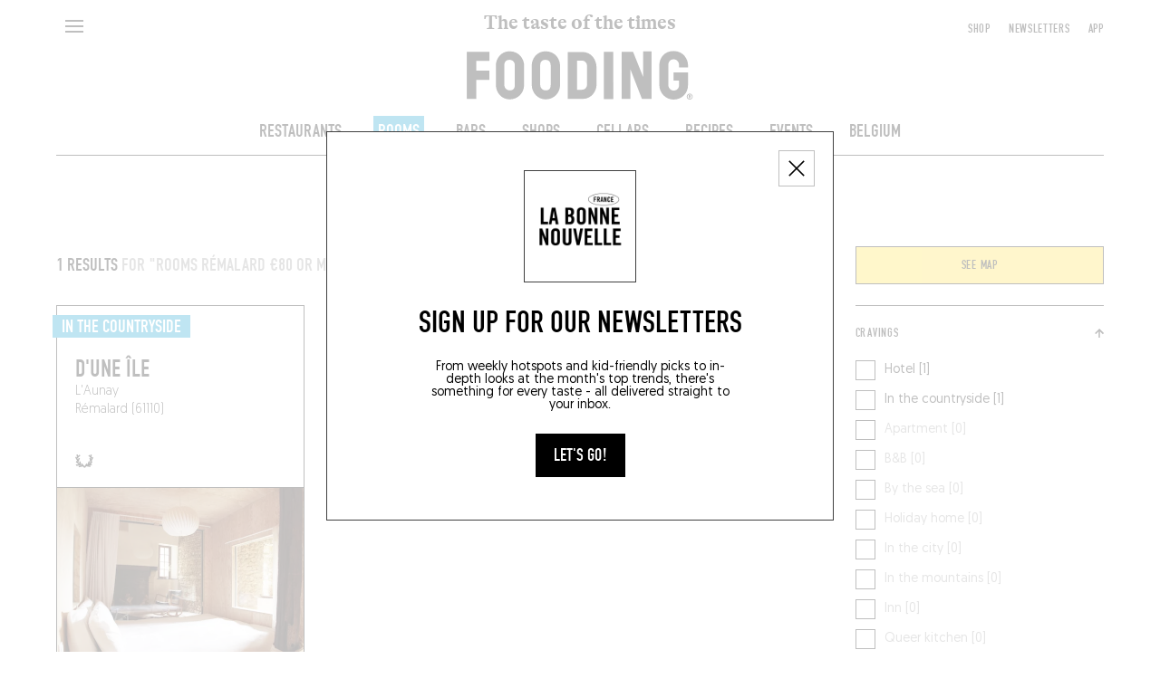

--- FILE ---
content_type: text/html; charset=utf-8
request_url: https://lefooding.com/en/search/hotel/place/remalard-10061/e80-or-more-714
body_size: 154548
content:
<!doctype html>
<!--[if IE 9]><html class="lt-ie9 ie9" data-n-head-ssr lang="en" data-n-head="%7B%22lang%22:%7B%22ssr%22:%22en%22%7D%7D"><![endif]-->
<!--[if (gt IE 9)|!(IE)]><!--><html data-n-head-ssr lang="en" data-n-head="%7B%22lang%22:%7B%22ssr%22:%22en%22%7D%7D"><!--<![endif]-->
  <head >
    <meta name="facebook-domain-verification" content="91s0bw4n27hngdnh8lvsznc06d89an">
    <link rel="preconnect" href="https://adservice.google.fr">
    <link rel="preconnect" href="https://www.googletagservices.com">
    <link rel="preconnect" href="https://axwwgrkdco.cloudimg.io">
    <link rel="preconnect" href="https://maps.googleapis.com">
    <link rel="preconnect" href="https://sdk.privacy-center.org">
    <link rel="preconnect" href="https://connect.facebook.net">
    <link rel="apple-touch-icon-precomposed" sizes="57x57" href="/icons/apple-touch-icon-57x57.png">
    <link rel="apple-touch-icon-precomposed" sizes="114x114" href="/icons/apple-touch-icon-114x114.png">
    <link rel="apple-touch-icon-precomposed" sizes="72x72" href="/icons/apple-touch-icon-72x72.png">
    <link rel="apple-touch-icon-precomposed" sizes="144x144" href="/icons/apple-touch-icon-144x144.png">
    <link rel="apple-touch-icon-precomposed" sizes="60x60" href="/icons/apple-touch-icon-60x60.png">
    <link rel="apple-touch-icon-precomposed" sizes="120x120" href="/icons/apple-touch-icon-120x120.png">
    <link rel="apple-touch-icon-precomposed" sizes="76x76" href="/icons/apple-touch-icon-76x76.png">
    <link rel="apple-touch-icon-precomposed" sizes="152x152" href="/icons/apple-touch-icon-152x152.png">
    <link rel="icon" type="image/png" href="/icons/favicon-196x196.png" sizes="196x196">
    <link rel="icon" type="image/png" href="/icons/favicon-96x96.png" sizes="96x96">
    <link rel="icon" type="image/png" href="/icons/favicon-32x32.png" sizes="32x32">
    <link rel="icon" type="image/png" href="/icons/favicon-16x16.png" sizes="16x16">
    <link rel="icon" type="image/png" href="/icons/favicon-128.png" sizes="128x128">
    <meta name="application-name" content=" ">
    <meta name="msapplication-TileColor" content="#FFFFFF">
    <meta name="msapplication-TileImage" content="/iconts/mstile-144x144.png">
    <meta name="msapplication-square70x70logo" content="/iconts/mstile-70x70.png">
    <meta name="msapplication-square150x150logo" content="/iconts/mstile-150x150.png">
    <meta name="msapplication-wide310x150logo" content="/iconts/mstile-310x150.png">
    <meta name="msapplication-square310x310logo" content="/iconts/mstile-310x310.png">
    <link rel="manifest" href="/manifest.json">
    <meta data-n-head="ssr" charset="utf-8"><meta data-n-head="ssr" name="viewport" content="width=device-width, initial-scale=1, minimum-scale=1.0, maximum-scale=1.0, user-scalable=no"><meta data-n-head="ssr" name="apple-mobile-web-app-capable" content="yes"><meta data-n-head="ssr" name="apple-mobile-web-app-title" content="Fooding"><meta data-n-head="ssr" data-hid="charset" charset="utf-8"><meta data-n-head="ssr" data-hid="mobile-web-app-capable" name="mobile-web-app-capable" content="yes"><meta data-n-head="ssr" data-hid="og:type" property="og:type" content="website"><meta data-n-head="ssr" data-hid="preview" name="robots" content="max-snippet:-1, max-image-preview:large, max-video-preview:-1"><meta data-n-head="ssr" data-hid="og:site_name" property="og:site_name" content="Fooding ®"><meta data-n-head="ssr" data-hid="description" name="description" content="Discover a selection of the best hotels and B&amp;B&#x27;s €80 or more in Rémalard and all the best spots by Le Fooding®, the official guide of the taste of the times! Reserve online."><meta data-n-head="ssr" data-hid="og:title" property="og:title" content="The best hotels and B&amp;B&#x27;s €80 or more in Rémalard"><meta data-n-head="ssr" id="og-image" data-hid="og:image" property="og:image" content="https://lefooding.com/images/share.png"><meta data-n-head="ssr" data-hid="og:url" property="og:url" content="https://lefooding.com/en/search/hotel/place/remalard-10061/e80-or-more-714"><meta data-n-head="ssr" id="og-description" data-hid="og:description" property="og:description" content="Discover a selection of the best hotels and B&amp;B&#x27;s €80 or more in Rémalard and all the best spots by Le Fooding®, the official guide of the taste of the times! Reserve online."><meta data-n-head="ssr" id="twitter:site" data-hid="twitter:site" name="twitter:site" content="LeFooding"><meta data-n-head="ssr" id="twitter:card" data-hid="twitter:card" name="twitter:card" content="summary_large_image"><title>The best hotels and B&amp;B&#x27;s €80 or more in Rémalard - Fooding ®</title><link data-n-head="ssr" rel="icon" type="image/x-icon" href="/favicon.ico"><link data-n-head="ssr" rel="preload" href="/fonts/fetteengd-W03-regular/v2-fetteengd-w03-regular.woff2" as="font" crossOrigin="anonymous" type="font/woff2"><link data-n-head="ssr" rel="shortcut icon" href="/_nuxt/icons/icon_64x64.8a6f9d.png"><link data-n-head="ssr" rel="apple-touch-icon" href="/_nuxt/icons/icon_512x512.8a6f9d.png" sizes="512x512"><link data-n-head="ssr" rel="manifest" href="/_nuxt/manifest.5f83e866.json" data-hid="manifest"><link data-n-head="ssr" rel="canonical" href="https://lefooding.com/en/search/hotel/place/remalard-10061/e80-or-more-714"><link data-n-head="ssr" rel="preload" as="image" href="undefined"><script data-n-head="ssr" data-hid="gtm-script">if(!window._gtm_init){window._gtm_init=1;(function(w,n,d,m,e,p){w[d]=(w[d]==1||n[d]=='yes'||n[d]==1||n[m]==1||(w[e]&&w[e][p]&&w[e][p]()))?1:0})(window,navigator,'doNotTrack','msDoNotTrack','external','msTrackingProtectionEnabled');(function(w,d,s,l,x,y){w[x]={};w._gtm_inject=function(i){if(w.doNotTrack||w[x][i])return;w[x][i]=1;w[l]=w[l]||[];w[l].push({'gtm.start':new Date().getTime(),event:'gtm.js'});var f=d.getElementsByTagName(s)[0],j=d.createElement(s);j.defer=true;j.src='https://www.googletagmanager.com/gtm.js?id='+i;f.parentNode.insertBefore(j,f);};w[y]('GTM-TXCZFM2')})(window,document,'script','dataLayer','_gtm_ids','_gtm_inject')}</script><script data-n-head="ssr" id="google-publisher-tag-lib-script" src="https://securepubads.g.doubleclick.net/tag/js/gpt.js"></script><script data-n-head="ssr" id="google-publisher-tag-init-script" type="text/javascript">var googletag = googletag || {};googletag.cmd = googletag.cmd || [];
    googletag.cmd.push(function(){
      googletag.pubads().enableSingleRequest();
      googletag.pubads().disableInitialLoad();
      googletag.pubads().collapseEmptyDivs();
      googletag.enableServices();
    });
  </script><link rel="preload" href="/_nuxt/bd98d78.modern.js" as="script"><link rel="preload" href="/_nuxt/6d1701c.modern.js" as="script"><link rel="preload" href="/_nuxt/d5eaee8.modern.js" as="script"><link rel="preload" href="/_nuxt/f76750a.modern.js" as="script"><link rel="preload" href="/_nuxt/3fd273a.modern.js" as="script"><link rel="preload" href="/_nuxt/b3b4b5a.modern.js" as="script"><link rel="preload" href="/_nuxt/a32f563.modern.js" as="script"><link rel="preload" href="/_nuxt/8a2a841.modern.js" as="script"><link rel="preload" href="/_nuxt/8ae708b.modern.js" as="script"><link rel="preload" href="/_nuxt/b014669.modern.js" as="script"><link rel="preload" href="/_nuxt/043c399.modern.js" as="script"><link rel="preload" href="/_nuxt/4a61a03.modern.js" as="script"><link rel="preload" href="/_nuxt/b31f709.modern.js" as="script"><link rel="preload" href="/_nuxt/6f55678.modern.js" as="script"><link rel="preload" href="/_nuxt/cc90793.modern.js" as="script"><link rel="preload" href="/_nuxt/dcd50d2.modern.js" as="script"><link rel="preload" href="/_nuxt/750a5c5.modern.js" as="script"><link rel="preload" href="/_nuxt/6f96731.modern.js" as="script"><style data-vue-ssr-id="75c57eec:0 709683a2:0 0a1f1723:0 f9458eaa:0 24b60da4:0 2b81cfe2:0 7ee18ce6:0 07d3552c:0 61fc856f:0 3291c925:0 771add24:0 4d3df5d6:0 1153995a:0 abaa63f0:0 7e856721:0 1cdeaf81:0 1e28b34e:0 61011c8c:0 be1cf912:0 64926cef:0 385cae7e:0 9732d900:0 7ccd5bd4:0 1a040a27:0 45b3496e:0 c6d731ec:0 995723c0:0">.e-din-small{font-size:8px;line-height:10px}.e-din-body,.e-din-small,.o-card__label,.tag{font-family:"fetteengd-W03-regular",sans-serif;letter-spacing:.05em}.e-din-body,.o-card__label,.tag{font-size:14px;line-height:20px}.e-din-h7{font-size:15px;line-height:14px}.e-din-h6,.e-din-h7{font-family:"fetteengd-W03-regular",sans-serif;letter-spacing:0}.e-din-h6{font-size:21px;line-height:20px}.e-din-h5{font-size:28px}.e-din-h4,.e-din-h5{font-family:"fetteengd-W03-regular",sans-serif;letter-spacing:0;line-height:30px}.e-din-h4{font-size:35px}.e-din-h3{font-size:42px;line-height:40px}.e-din-h2,.e-din-h3{font-family:"fetteengd-W03-regular",sans-serif;letter-spacing:0}.e-din-h2{font-size:70px;line-height:70px}.e-din-h1{font-family:"fetteengd-W03-regular",sans-serif;font-size:110px;letter-spacing:0;line-height:120px}.e-geo-body{font-size:11px;line-height:15px}.e-geo-body,.e-geo-h2,.o-wysiwyg{font-family:"Geomanist",sans-serif;letter-spacing:0}.e-geo-h2,.o-wysiwyg{font-size:14px;line-height:20px}.e-geo-h1{font-family:"Geomanist",sans-serif;font-size:21px;letter-spacing:0;line-height:30px}.e-alp-small{font-size:14px}.e-alp-body,.e-alp-small,.o-article__subtitle{font-family:"GT Alpina",serif;letter-spacing:0;line-height:20px}.e-alp-body,.o-article__subtitle{font-size:17px}.e-alp-h4,.o-wysiwyg h1,.o-wysiwyg h2,.o-wysiwyg h3,.o-wysiwyg h4,.o-wysiwyg h5,.o-wysiwyg h6{font-family:"GT Alpina",serif;font-size:22px;letter-spacing:0;line-height:25px}.e-alp-h3{font-size:26px}.e-alp-h2,.e-alp-h3{font-family:"GT Alpina",serif;letter-spacing:0;line-height:30px}.e-alp-h2{font-size:29px}.e-alp-h1{font-family:"GT Alpina",serif;font-size:44px;letter-spacing:0;line-height:45px}:root{--c-white:#fff;--c-white-75:hsla(0,0%,100%,.75);--c-white-50:hsla(0,0%,100%,.5);--c-white-25:hsla(0,0%,100%,.25);--c-black:#000;--c-black-75:rgba(0,0,0,.75);--c-black-50:rgba(0,0,0,.5);--c-black-25:rgba(0,0,0,.25);--c-grey:#999;--c-light-grey:#c4c4c4;--c-yellow:#fd3;--c-dark-blue:#002a55;--c-light-blue:#09c;--c-green:#093;--c-violet:#774192;--c-orange:#ec6608;--content-max-width:100%;--shell-header-height:90px}@media(min-width:1025px)and (max-width:1149px){:root{--shell-header-height:160px}}@media(min-width:1150px){:root{--content-max-width:1300px;--shell-header-height:calc(min(var(--content-max-width), 100vw)*0.134)}}@media(min-width:768px){:root{--rubric-grid-width:682px}}@media(min-width:960px){:root{--rubric-grid-width:852px}}@media(min-width:1024px){:root{--rubric-grid-width:923px}}@media(min-width:1280px){:root{--rubric-grid-width:1155px}}@media(min-width:1366px){:root{--rubric-grid-width:1232px}}@media(min-width:1440px){:root{--rubric-grid-width:1300px}}@font-face{font-display:swap;font-family:"fetteengd-W03-regular";font-style:normal;font-weight:400;src:url(/fonts/fetteengd-W03-regular/v2-fetteengd-w03-regular.woff2) format("woff2"),url(/fonts/fetteengd-W03-regular/v2-fetteengd-W03-regular.woff) format("woff")}@font-face{font-display:swap;font-family:"Geomanist";font-style:normal;font-weight:300;src:url(/fonts/Geomanist/Geomanist-Light.woff2) format("woff2"),url(/fonts/Geomanist/Geomanist-Light.woff) format("woff"),url(/fonts/Geomanist/Geomanist-Light.otf) format("opentype")}@font-face{font-display:swap;font-family:"Geomanist";font-style:normal;font-weight:500;src:url(/fonts/Geomanist/Geomanist-Medium.woff2) format("woff2"),url(/fonts/Geomanist/Geomanist-Medium.woff) format("woff"),url(/fonts/Geomanist/Geomanist-Medium.otf) format("opentype")}@font-face{font-display:swap;font-family:"Geomanist";font-style:normal;font-weight:400;src:url(/fonts/Geomanist/Geomanist-Regular.woff2) format("woff2"),url(/fonts/Geomanist/Geomanist-Regular.woff) format("woff"),url(/fonts/Geomanist/Geomanist-Regular.otf) format("opentype")}@font-face{font-display:swap;font-family:"GT Alpina";font-style:normal;font-weight:400;src:url(/fonts/GT-Alpina/v2-GT-Alpina-Standard-Bold.woff2) format("woff2"),url(/fonts/GT-Alpina/v2-GT-Alpina-Standard-Bold.woff) format("woff"),url(/fonts/GT-Alpina/v2-GT-Alpina-Standard-Bold.otf) format("opentype")}@font-face{font-display:swap;font-family:"OlympeMono";font-style:normal;font-weight:400;src:url(/fonts/OlympeMono/OlympeMono-Regular.otf) format("opentype")}a,abbr,acronym,address,applet,article,aside,audio,b,big,blockquote,body,canvas,caption,center,cite,code,dd,del,details,dfn,div,dl,dt,em,embed,fieldset,figcaption,figure,footer,form,h1,h2,h3,h4,h5,h6,header,hgroup,html,i,iframe,img,ins,kbd,label,legend,li,mark,menu,nav,object,ol,output,p,pre,q,ruby,s,samp,section,small,span,strike,strong,sub,summary,sup,table,tbody,td,tfoot,th,thead,time,tr,tt,u,ul,var,video{border:0;font:inherit;font-size:100%;margin:0;padding:0;vertical-align:baseline}article,aside,details,figcaption,figure,footer,header,hgroup,menu,nav,section{display:block}body{line-height:1;position:static!important}ol,ul{list-style:none}blockquote,q{quotes:none}blockquote:after,blockquote:before,q:after,q:before{content:"";content:none}table{border-collapse:collapse;border-spacing:0}[style*="--aspect-ratio"]:before,[style*="--aspect-ratio"]>:first-child{width:100%}[style*="--aspect-ratio"]>:first-child{height:100%;left:0;position:absolute;top:0}[style*="--aspect-ratio"]{position:relative}[style*="--aspect-ratio"]:before{--aspect-ratio-divider:calc(var(--aspect-ratio));content:"";display:block;padding-bottom:calc(100%/var(--aspect-ratio-divider))}:root{--lateral-spacing:5.555555%}@media(min-width:1025px){:root{--lateral-spacing:4.861111%}}.u-lateralSpacing--int{padding-left:5.555555%;padding-left:var(--lateral-spacing);padding-right:5.555555%;padding-right:var(--lateral-spacing)}.u-lateralSpacing--ext{margin-left:5.555555%;margin-left:var(--lateral-spacing);margin-right:5.555555%;margin-right:var(--lateral-spacing)}.u-uppercase{text-transform:uppercase}.u-overlay:after{background-color:#000;background-color:var(--c-black);content:"";height:100%;left:0;opacity:.5;position:absolute;top:0;width:100%}.defaultLayout{padding-top:90px;padding-top:var(--shell-header-height)}.defaultLayout--reducedHeader{padding-top:50px}.defaultLayout__banner{bottom:0;left:0;position:fixed;width:100%;z-index:10}.defaultLayout__mainContent{min-height:500px;position:relative;z-index:1}@media(max-width:767px){.defaultLayout__mainContent{overflow-x:hidden}}.defaultLayout__shellMenu,.defaultLayout__shellPopinNewsletter{z-index:3}.defaultLayout__shellHeader{z-index:2}.defaultLayout__shellFooter{z-index:0}.defaultLayout__push{margin:auto;max-width:100%;max-width:var(--content-max-width)}.defaultLayout__footerAdvert,.defaultLayout__headerAdvert{margin:20px auto}@media(min-width:1025px){.defaultLayout__footerAdvert,.defaultLayout__headerAdvert{margin:40px auto}}.e-ad--masthead{display:flex;justify-content:center;overflow:hidden}.e-ad--masthead>div{padding:20px 0 40px}.e-ad--masthead>div.is-empty{padding-bottom:0}.e-light{font-weight:300}.e-normal{font-weight:400}.e-semiBold{font-weight:500}.e-bold{font-weight:700}.e-uppercase,.tag{text-transform:uppercase}.tag{border:1px solid rgba(0,0,0,.75);border:1px solid var(--c-black-75);color:#000;color:var(--c-black);display:inline-block;padding:1px 10px;text-decoration:none;text-decoration:initial;white-space:nowrap}@media(hover:hover){a.tag:hover:hover{background-color:#000;background-color:var(--c-black);color:#fff;color:var(--c-white)}}:root{--column-count:2;--column-gap:20px;--column-width:calc((min(100vw, var(--content-max-width)) - (var(--column-count)*var(--column-gap)))/var(--column-count))}@media(min-width:768px){:root{--column-count:4}}@media(min-width:1025px){:root{--column-count:12}}.o-grid{grid-column-gap:20px;grid-column-gap:var(--column-gap);-moz-column-gap:20px;column-gap:20px;-moz-column-gap:var(--column-gap);column-gap:var(--column-gap);display:grid;grid-template-columns:repeat(2,1fr);grid-template-columns:repeat(var(--column-count),1fr);margin-left:auto;margin-right:auto;max-width:100%;max-width:var(--content-max-width)}.o-article{--main-color:var(--c-black);--text-color:var(--c-white);padding-bottom:20px;padding-top:20px}@media(min-width:768px){.o-article{padding-bottom:40px;padding-top:40px}}.o-article--restaurant{--main-color:var(--c-yellow);--text-color:var(--c-black)}.o-article--winecellar{--main-color:var(--c-violet);--text-color:var(--c-white)}.o-article--hotel{--main-color:var(--c-light-blue);--text-color:var(--c-white)}.o-article--deli{--main-color:var(--c-orange);--text-color:var(--c-white)}.o-article--bar{--main-color:var(--c-dark-blue);--text-color:var(--c-white)}.o-article--recipe{--main-color:var(--c-green);--text-color:var(--c-white)}.o-article__type{background:var(--main-color);color:var(--text-color);display:inline-block;padding:2px 10px;text-transform:uppercase}.o-article__subtitle,.o-article__type{margin-bottom:15px}@media(min-width:768px){.o-article__subtitle{font-family:"GT Alpina",serif;font-size:22px;letter-spacing:0;line-height:25px}}.o-wysiwyg{font-weight:300}@media(min-width:768px){.o-wysiwyg{font-family:"Geomanist",sans-serif;font-size:21px;letter-spacing:0;line-height:30px}}.o-wysiwyg__section+.o-wysiwyg__section{margin-top:32px}.o-wysiwyg__section:last-child>:last-child{margin-bottom:0}.o-wysiwyg p:not(:last-child){margin-bottom:32px}.o-wysiwyg p strong{font-weight:500}.o-wysiwyg a{-webkit-text-decoration:underline;text-decoration:underline}.o-wysiwyg em,.o-wysiwyg i{font-style:italic}.o-wysiwyg h1,.o-wysiwyg h2,.o-wysiwyg h3,.o-wysiwyg h4,.o-wysiwyg h5,.o-wysiwyg h6{margin-bottom:20px}.o-wysiwyg iframe{margin:1em auto;max-width:672px;width:100%}.ads--borderTop{border-top:1px solid #000;border-top:1px solid var(--c-black)}.pageGuide [id*=_AfterContent]:not([style*="height: 0px"]){border-top:1px solid #000!important;border-top:1px solid var(--c-black)!important;margin-top:40px!important}@media(min-width:769px){[id*=_AfterContent]{display:none!important}}.o-card{--aspect:1.5;--primary:var(--c-white);--secondary:var(--c-black);box-sizing:border-box;height:100%}.o-card:not(.o-card--noBorder){border:1px solid #000;border:1px solid var(--c-black)}.o-card>:first-child{align-items:flex-start;display:flex;justify-content:flex-start}.o-card--column>:first-child{flex-direction:column}@media(min-width:768px){.o-card--column.o-card--reverse>:first-child{flex-direction:column-reverse}}.o-card--row:not(.o-card--squareImage){--aspect:1.41139!important}.o-card--row>:first-child{align-items:stretch;flex-direction:row}@media(min-width:768px){.o-card--row.o-card--reverse>:first-child{flex-direction:row-reverse}.o-card--push>:first-child{align-items:stretch;flex-direction:row-reverse}.o-card--push.o-card--reverse>:first-child{flex-direction:row}}.o-card--squareImage{--aspect:1!important}@media(min-width:768px){.o-card{--aspect:1.29167}}.o-card--recipe{--primary:var(--c-white);--secondary:var(--c-green)}.o-card--recipe.o-card--alternativeTheme{--primary:var(--c-black);--secondary:var(--c-white)}.o-card--article{--primary:var(--c-white);--secondary:var(--c-black)}.o-card--article.o-card--alternativeTheme{--primary:var(--c-black);--secondary:var(--c-white)}.o-card--bar{--primary:var(--c-white);--secondary:var(--c-dark-blue)}.o-card--bar.o-card--alternativeTheme{--primary:var(--c-black);--secondary:var(--c-white)}.o-card--hotel{--primary:var(--c-white);--secondary:var(--c-light-blue)}.o-card--hotel.o-card--alternativeTheme{--primary:var(--c-black);--secondary:var(--c-white)}.o-card--deli{--primary:var(--c-white);--secondary:var(--c-orange)}.o-card--deli.o-card--alternativeTheme{--primary:var(--c-black);--secondary:var(--c-white)}.o-card--restaurant{--primary:var(--c-black);--secondary:var(--c-yellow)}.o-card--restaurant.o-card--alternativeTheme{--primary:var(--c-black);--secondary:var(--c-white)}.o-card--winecellar{--primary:var(--c-white);--secondary:var(--c-violet)}.o-card--winecellar.o-card--alternativeTheme{--primary:var(--c-black);--secondary:var(--c-white)}.o-card img{-o-object-fit:cover;object-fit:cover}.o-card__container{height:100%}.o-card__content{align-items:flex-start;direction:ltr;display:flex;flex-direction:column;flex-grow:1;flex-shrink:0;position:relative;width:100%;z-index:1}.o-card--horizontal .o-card__content{flex-grow:0;flex-shrink:1}.o-card--push .o-card__content{width:93.75%}@media(min-width:768px){.o-card--push .o-card__content,.o-card--push.o-card--pushLarge .o-card__content{max-width:440px;max-width:calc(420px + var(--column-gap));width:calc((min(100vw, 100%) - (2*20px))/2*2 + 20px);width:calc(var(--column-width)*2 + var(--column-gap)*1)}}@media(min-width:1025px){.o-card--push .o-card__content{width:calc((min(100vw, 100%) - (2*20px))/2*3 + 40px);width:calc(var(--column-width)*3 + var(--column-gap)*2)}.o-card--push.o-card--pushLarge .o-card__content{max-width:420px;width:calc((min(100vw, 100%) - (2*20px))/2*4 + 60px);width:calc(var(--column-width)*4 + var(--column-gap)*3)}}.o-card__label{--h-padding:5px;--v-padding:2px;background-color:var(--secondary);color:var(--primary);display:inline-block;line-height:1em;padding:3px 5px 2px;text-transform:uppercase;transform:translateX(-5px);transform:translateX(calc(var(--h-padding)*-1))}.o-card__label--noTranslate{transform:none}@media(min-width:768px){.o-card__label{font-size:21px;letter-spacing:0;padding:3px 10px 2px}.o-card__label,.o-card__label--small{font-family:"fetteengd-W03-regular",sans-serif;line-height:20px}.o-card__label--small{font-size:14px;letter-spacing:.05em;padding:3px 5px 2px}}.o-card__picture{position:relative;width:100%;z-index:0}.o-card--row .o-card__picture{flex-shrink:0;width:42.0754717%}.o-card--row.o-card--squareImage .o-card__picture{width:29.03225806%}@media(min-width:768px){.o-card--push .o-card__picture{margin-left:-90px;margin-right:0}}@media(max-width:767px){.o-card--push .o-card__picture{min-height:200px}}@media(min-width:1025px){.o-card--push.o-card--reverse .o-card__picture{margin-left:0;margin-right:-90px}}.o-cardGrid{--gap:var(--column-gap);--grid-width:var(--rubric-grid-width);display:grid;gap:20px;gap:var(--gap);grid-template-columns:repeat(2,1fr);grid-template-columns:repeat(var(--column-count),1fr);margin:0;width:100%}.o-cardGrid>:not(.rubricGrid__fill){display:contents}.o-layoutSection{overflow:hidden;padding-top:20px}@media(min-width:768px){.o-layoutSection{padding-top:40px}}.disabled{opacity:.35;pointer-events:none}.is-empty{display:none}.fadeScale-enter-active,.fadeScale-leave-active{transition:opacity 75ms linear,transform 75ms ease-out}.fadeScale-enter,.fadeScale-leave-active{opacity:0;transform:translate(-50%) scale(.9)!important}*,:after,:before{-webkit-tap-highlight-color:rgba(0,0,0,0);box-sizing:inherit}:focus{outline:none}html{overscroll-behavior:none;scrollbar-gutter:stable;touch-action:manipulation}#__layout,#__nuxt,body,html{width:100%}#__content,#__layout,#__nuxt,body{display:flex;flex:1;flex-direction:column}html{box-sizing:border-box;height:100%;text-rendering:geometricPrecision}.hidden{visibility:hidden}body{-moz-osx-font-smoothing:grayscale;-webkit-font-smoothing:antialiased;-webkit-overflow-scrolling:touch;-webkit-text-size-adjust:100%;min-height:100vh;overflow-x:hidden}a,button,button:hover{cursor:pointer}a,a[href^="x-apple-data-detectors:"]{color:inherit;text-decoration:none;text-decoration:initial}address{word-break:break-all}.ads--leaderboard,[id*=Leaderboard]{margin:0 auto 40px;position:relative}@media(min-width:1025px){.ads--leaderboard,[id*=Leaderboard]{margin:inherit}}.ads--leaderboard>iframe,[id*=Leaderboard]>iframe{display:block;left:50%;position:relative;transform:translateX(-50%)}[id*=Footer_Masthead],[id*=Leaderboard],[id*=_Masthead]{margin-bottom:20px;position:relative}@media(min-width:1025px){[id*=Footer_Masthead],[id*=Leaderboard],[id*=_Masthead]{margin-bottom:40px}}[id*=Footer_Masthead]>iframe,[id*=Leaderboard]>iframe,[id*=_Masthead]>iframe{display:block;left:50%;position:relative;transform:translateX(-50%)}[id*=Footer_Masthead],[id*=Rubric_Masthead]{margin-top:40px;position:relative}[id*=Footer_Masthead]>iframe,[id*=Rubric_Masthead]>iframe{display:block;left:50%;position:relative;transform:translateX(-50%)}.edisound_widget-container{opacity:1;transition:opacity .5s}
.nuxt-progress{background-color:#000;height:2px;left:0;opacity:1;position:fixed;right:0;top:0;transition:width .1s,opacity .4s;width:0;z-index:999999}.nuxt-progress.nuxt-progress-notransition{transition:none}.nuxt-progress-failed{background-color:red}

.shellHeader__baseline{font-family:"GT Alpina",serif;font-size:14px;letter-spacing:0;line-height:20px}.shellHeader{background-color:var(--c-white);left:0;position:fixed;top:0;transition-duration:.5s;transition-property:height,transform;transition-timing-function:cubic-bezier(.19,1,.22,1)}.shellHeader,.shellHeader__content{height:var(--shell-header-height);width:100%}.shellHeader:after{background-color:var(--c-black);bottom:0;content:"";display:block;height:1px;left:max(var(--lateral-spacing),(100% - var(--content-max-width))/2);margin:auto;max-width:var(--content-max-width);position:absolute;transform:translateY(0) scaleX(1);transition:transform .5s cubic-bezier(.19,1,.22,1);transition-delay:.5s;width:calc(100% - var(--lateral-spacing)*2)}@media(max-width:768px){.shellHeader--mobileHero:not(.shellHeader--reduced):after{left:0;width:100%}}.shellHeader--reduced,.shellHeader--reduced .shellHeader__content{height:50px}@media(min-width:1025px){.shellHeader--reduced,.shellHeader--reduced .shellHeader__content{height:60px}.shellHeader--hidden{transform:translateY(calc(-100% - 1px));transition-timing-function:cubic-bezier(.19,1,.22,1)}.shellHeader--hidden:after{transition-delay:0s}}.shellHeader a{color:inherit;max-width:280px;padding-top:3px;-webkit-text-decoration:none;text-decoration:none}.shellHeader__content{padding-bottom:15px;transition:height .5s cubic-bezier(.19,1,.22,1)}@media(max-width:1024px){.shellHeader__content{padding-bottom:10px}}.shellHeader__button,.shellHeader__leftNavigation,.shellHeader__logo{grid-row-start:1}.shellHeader__button,.shellHeader__pushNavigation>button{background-color:transparent;border:initial;padding:0}.shellHeader__button,.shellHeader__pushNavigation{z-index:1}.shellHeader__leftNavigation{display:flex;grid-column-start:1;text-align:left}.shellHeader__button{height:40px;margin-top:10px;width:40px}@media(min-width:1025px){.shellHeader__button{align-self:start;width:50%}}.shellHeader__button--search{align-items:center;display:flex;grid-column-start:2;justify-content:flex-end;justify-self:end;margin-top:7px;text-align:right}@media(min-width:768px){.shellHeader__button--search{grid-column-start:4}}@media(min-width:1025px){.shellHeader__button--search{grid-column-start:1}}.shellHeader__button--back{display:block}@media(min-width:1025px){.shellHeader__button--back{display:none}}.shellHeader__langSwitcher{align-items:center;display:flex;grid-column-end:3;grid-column-start:1;grid-row-start:1;height:20px;justify-content:flex-end;margin-left:46px;margin-top:18px;text-align:right}@media(max-width:1024px){.shellHeader__langSwitcher{grid-column-end:-1;grid-column-start:2;justify-self:end;width:60px}}.shellHeader__logo{grid-column:1/-1;grid-row-end:-1;padding-top:13px;text-align:center;-webkit-text-decoration:none;text-decoration:none;transition:transform .5s cubic-bezier(.19,1,.22,1);z-index:0}.shellHeader--reduced .shellHeader__logo{transform:translateY(calc(-100% + 37px))}@media(min-width:1025px){.shellHeader--reduced .shellHeader__logo{padding-top:18px;transform:translateY(calc(-100% + 44px))}}.shellHeader__baseline{color:var(--c-black);display:block;margin-bottom:2px;transition:opacity .5s linear}@media(min-width:1025px){.shellHeader__baseline{font-family:"GT Alpina",serif;font-size:22px;letter-spacing:0;line-height:25px;margin-bottom:15px}}.shellHeader--reduced .shellHeader__baseline{opacity:0}.shellHeader__illustration{display:block;margin-left:auto;margin-right:auto;transform:scale(1);transform-origin:center bottom;transition:transform .5s cubic-bezier(.19,1,.22,1);width:50%}@media(max-width:767px){.shellHeader--reduced .shellHeader__illustration{transform:scale(.55)}}@media(min-width:768px){.shellHeader__illustration{width:21.61538462%}.shellHeader--reduced .shellHeader__illustration{transform:scale(.5)}}.shellHeader__illustration>img,.shellHeader__illustration>svg{display:block;height:100%;max-height:var(--max-height);-o-object-fit:contain;object-fit:contain;transition:width .5s cubic-bezier(.19,1,.22,1),max-height .5s cubic-bezier(.19,1,.22,1);width:100%}.shellHeader__mainNavigation ol,.shellHeader__pushNavigation{align-items:center;display:flex}@media(max-width:1024px){.shellHeader__mainNavigation ol,.shellHeader__pushNavigation{display:none}}.shellHeader__pushNavigation{align-self:start;grid-column:-4/span 3;grid-row-start:1;height:40px;justify-content:flex-end;margin-top:10px}.shellHeader__pushNavigation>*{margin-left:20px}.shellHeader__mainNavigation{grid-column:1/-1;padding-top:23px;transition:opacity .5s linear}.shellHeader--reduced .shellHeader__mainNavigation{opacity:0;pointer-events:none}.shellHeader__mainNavigation ol{justify-content:center}.shellHeader__mainNavigation ol>*{margin:0 20px}.shellHeader__mainNavigationLink{--bg:var(--c-black);--fg:var(--c-white)}.shellHeader__mainNavigationLink--restaurant{--bg:var(--c-yellow);--fg:var(--c-black)}.shellHeader__mainNavigationLink--bar{--bg:var(--c-dark-blue);--fg:var(--c-white)}.shellHeader__mainNavigationLink--hotel{--bg:var(--c-light-blue)}.shellHeader__mainNavigationLink--winecellar{--bg:var(--c-violet);--fg:var(--c-white)}.shellHeader__mainNavigationLink--deli{--bg:var(--c-orange)}.shellHeader__mainNavigationLink--recipe{--bg:var(--c-green)}.shellHeader__mainNavigationLink--kids{font-family:"OlympeMono";font-size:19.5px;font-weight:700;text-transform:capitalize}.shellHeader__mainNavigationLink--active,.shellHeader__mainNavigationLink.nuxt-link-active{background-color:var(--bg);box-shadow:-5px -2px 0 0 var(--bg),5px 2px 0 0 var(--bg),5px -2px 0 0 var(--bg),-5px 2px 0 0 var(--bg);color:var(--fg)!important}@media(hover:hover){.shellHeader__mainNavigationLink:hover{background-color:var(--bg);box-shadow:-5px -2px 0 0 var(--bg),5px 2px 0 0 var(--bg),5px -2px 0 0 var(--bg),-5px 2px 0 0 var(--bg);color:var(--fg)}}
.shellMenu__subLink{font-size:14px;letter-spacing:.05em;line-height:20px}.shellMenu__mainLink,.shellMenu__subLink{font-family:"fetteengd-W03-regular",sans-serif}.shellMenu__mainLink{font-size:35px;letter-spacing:0;line-height:30px}.shellMenu{-webkit-overflow-scrolling:touch;background-color:var(--c-black);height:100%;overflow-y:auto;width:100%}.shellMenu.menu-enter-active,.shellMenu.menu-leave-active{transition:transform var(--popin-transition-duration) cubic-bezier(.19,1,.22,1)}.shellMenu.menu-enter,.shellMenu.menu-leave-to{transform:translateX(-100%)}@media(min-width:768px){.shellMenu{grid-column-gap:20px;-moz-column-gap:20px;column-gap:20px;display:grid;grid-auto-rows:min-content;grid-template-columns:repeat(9,1fr)}}@media(min-width:1080px){.shellMenu{min-width:1080px;padding-right:40px;width:75%}}.shellMenu__header{align-items:flex-start;display:flex;height:85px;justify-content:flex-end;padding-top:20px;width:100%}@media(min-width:768px){.shellMenu__header{grid-column:1/-1;height:120px}}.shellMenu__close{background-color:transparent;border:1px solid var(--c-white-25);height:40px;padding:10px;width:40px}.shellMenu__mainLink,.shellMenu__subLink{color:var(--c-white);-webkit-text-decoration:none;text-decoration:none}.shellMenu__autopromo,.shellMenu__mainNavigation,.shellMenu__newsletter,.shellMenu__subNavigation{margin-bottom:30px}@media(min-width:768px){.shellMenu__mainNavigation{grid-column:1/span 6}}.shellMenu__mainLink{color:var(--c-grey)}@media(min-width:768px){.shellMenu__mainLink{font-family:"fetteengd-W03-regular",sans-serif;font-size:70px;letter-spacing:0;line-height:70px}}@media(min-width:1025px){.shellMenu__mainLink{font-family:"fetteengd-W03-regular",sans-serif;font-size:70px;letter-spacing:0;line-height:70px}}.shellMenu__mainLink.nuxt-link-exact-active{color:var(--c-white)}@media(hover:hover){.shellMenu__mainLink:hover{color:var(--c-white)}}@media(min-width:768px){.shellMenu__subNavigationList{display:block}.shellMenu__subNavigationItem{padding:0}}.shellMenu__subNavigationItem--empty{display:none}@media(min-width:768px){.shellMenu__subNavigationItem--mobileOnly{display:none}}.shellMenu__autopromo{background-color:var(--c-white);min-height:180px;width:100%}.shellMenu__autopromo .advert{height:180px}@media(min-width:768px){.shellMenu__autopromo .advert{height:310px}}.shellMenu__langSwitcher{flex-shrink:0}@media(min-width:768px){.shellMenu__newsletter{margin-bottom:20px}}.shellMenu__aside{padding-bottom:70px}@media(min-width:768px){.shellMenu__aside{grid-column:7/span 3;padding-bottom:20px}}.shellMenu__asideFooter{align-items:center;display:flex;justify-content:space-between}
.shellPopinWrapper{--popin-transition-duration:500ms;height:100%;left:0;position:fixed;top:0;width:100%;z-index:30}.shellPopinWrapper.popin-enter-active,.shellPopinWrapper.popin-leave-active{transition:background-color var(--popin-transition-duration) cubic-bezier(.19,1,.22,1)}.shellPopinWrapper.popin-enter,.shellPopinWrapper.popin-leave-to{background-color:transparent}.shellPopinWrapper--light{background-color:var(--c-white)}.shellPopinWrapper--lightAlpha{background-color:var(--c-white-75)}.shellPopinWrapper--dark{background-color:var(--c-black)}.shellPopinWrapper--darkAlpha{background-color:var(--c-black-75)}
.shellMenuNewsletter{border-bottom:1px solid var(--c-white-75);border-top:1px solid var(--c-white-75);color:var(--c-white);padding:14px 0 20px}.shellMenuNewsletter__title{margin-bottom:6px}.shellMenuNewsletter__text{color:var(--c-white-75);margin-bottom:15px}.shellMenuNewsletter__text a,.shellMenuNewsletter__text a:visited{color:currentColor;-webkit-text-decoration:underline;text-decoration:underline}.shellMenuNewsletter__form{border:1px solid var(--c-white-25);display:flex;padding:10px}.shellMenuNewsletter__formInput{background-color:transparent;border:initial;color:inherit;flex-grow:1}.shellMenuNewsletter__formInput:focus{outline:none}.shellMenuNewsletter__formSubmit{height:38px;margin-left:5px;padding:0;width:138px}
.shellSocialLinks__list{-moz-column-gap:5px;column-gap:5px;display:flex}.shellSocialLinks__link{display:block;height:40px;padding:10px;width:40px}.shellSocialLinks__link svg{height:100%;width:100%}.shellSocialLinks__link svg path{fill:var(--c-white)}.shellSocialLinks .linkedin svg{height:22px!important;width:22px!important}.shellSocialLinks .linkedin svg path{height:20px!important;width:20px!important}
.shellNewsletterPopin{background-color:var(--c-white);border:1px solid var(--c-black-75);height:-moz-fit-content;height:fit-content;margin:auto;max-width:350px;min-height:430px;padding:42px 58px;position:relative;text-align:center;width:350px}@media(min-width:769px){.shellNewsletterPopin{max-width:560px;padding:42px 62px;width:560px}}.shellNewsletterPopin__wrapper{display:flex;max-height:100vh;max-height:calc(var(--vh, 1vh)*100);overflow:auto}.shellNewsletterPopin__close{background-color:transparent;border:1px solid var(--c-black-25);height:20px;padding:2px;position:absolute;right:20px;top:20px;width:20px}.shellNewsletterPopin__close path{stroke:var(--c-black)}@media(min-width:769px){.shellNewsletterPopin__close{height:40px;padding:10px;width:40px}}.shellNewsletterPopin__logo{margin-bottom:42px}@media(min-width:769px){.shellNewsletterPopin__logo{margin-bottom:24px}}.shellNewsletterPopin__logo img{border:1px solid var(--c-black-75)}.shellNewsletterPopin__title{font-family:"fetteengd-W03-regular";font-size:36px;margin-bottom:42px;margin-top:42px}@media(min-width:769px){.shellNewsletterPopin__title{margin-bottom:24px;margin-top:24px}}.shellNewsletterPopin__description{font-family:"Geomanist";font-size:14px;margin-bottom:42px;margin-top:42px}@media(min-width:769px){.shellNewsletterPopin__description{margin-bottom:24px;margin-top:24px;padding:0 40px}}.shellNewsletterPopin__goToNewsletters{background-color:var(--c-black);border:initial;color:var(--c-white);display:block;font-size:20px;font-weight:200;margin:42px auto 0;padding:14px 20px;text-align:center;-webkit-text-decoration:none;text-decoration:none;text-transform:uppercase}@media(min-width:769px){.shellNewsletterPopin__goToNewsletters{margin:24px auto 0}}
.filterPopin{--border:1px solid var(--c-black);height:100%;z-index:6!important}.filterPopin__content,.filterPopin__filters{display:flex;flex-direction:column}.filterPopin__content{height:100%}.filterPopin__close,.filterPopin__filters{background-color:var(--c-white)}.filterPopin__close{border-bottom:initial;margin:0 0 0 auto;padding:15px 46px;position:relative;text-align:center}.filterPopin__close>svg{position:absolute;right:20px;top:50%;transform:translateY(-55%)}.filterPopin__filters{height:100%;overflow-y:hidden;padding:20px}.filterPopin__filtersApply,.filterPopin__filtersDelete{border:initial;padding:17px 20px;width:100%}.filterPopin__filtersApply{background-color:var(--c-black);color:var(--c-white)}.filterPopin__taxonomyFilter{height:100%;overflow-y:auto}.filterPopin__taxonomyFilter ul{padding-bottom:10px}
.mapPopin{background:var(--c-white)!important;height:100%;z-index:6!important}.mapPopin__refresh,.mapPopin__return{background-color:var(--c-yellow);border:1px solid var(--c-black);color:var(--color);position:absolute;z-index:1}.mapPopin__refresh{left:50%;padding:10px 12px;top:50%;transform:translate(-50%,-50%);white-space:nowrap}.mapPopin__refresh--disabled{pointer-events:none}.mapPopin__return{align-items:center;display:flex;height:40px;justify-content:center;left:20px;top:11px;width:40px;z-index:2}@media(min-width:768px){.mapPopin__return{left:70px;top:40px}}.mapPopin__map{height:100%;opacity:0;position:relative;width:100%;z-index:0}.mapPopin__map--visible{opacity:1}.mapPopin .loading{animation:spin 1s ease-in-out infinite;-webkit-animation:spin 1s ease-in-out infinite;border:2px solid rgba(0,0,0,.1);border-radius:50%;border-top-color:#000;display:inline-block;height:25px;left:50%;margin:-12.5px 0 0 -12.5px;position:absolute;top:50%;width:25px;z-index:1}.mapPopin .loadingContainer{background-color:hsla(0,0%,100%,.5);height:100vh;position:absolute;width:100vw;z-index:1}@keyframes spin{to{-webkit-transform:rotate(1turn)}}.mapPopin .gm-style-iw-c,.mapPopin .gm-style-iw-d{border-radius:0;border-radius:initial;max-width:310px;min-width:150px;overflow:visible!important;overflow:initial!important;padding:0!important;width:50vw}@media(min-width:768px){.mapPopin .gm-style-iw-c,.mapPopin .gm-style-iw-d{max-width:310px!important;width:41vw}}@media(min-width:1025px){.mapPopin .gm-style-iw-c,.mapPopin .gm-style-iw-d{width:21vw}}.mapPopin .gm-style .gm-style-iw-t:after{display:none}.mapPopin button.gm-ui-hover-effect{z-index:1}
.shellPressPopin__submit{font-family:"fetteengd-W03-regular",sans-serif;font-size:21px;letter-spacing:0;line-height:20px}.shellPressPopin__title{font-family:"GT Alpina",serif;font-size:22px;letter-spacing:0;line-height:25px}.shellPressPopin{background-color:var(--c-white);border:1px solid var(--c-black-75);margin:auto;padding:80px 20px 35px;position:relative;text-align:center;width:720px}.shellPressPopin.newsletter-enter-active,.shellPressPopin.newsletter-leave-active{transition:transform var(--popin-transition-duration) cubic-bezier(.19,1,.22,1),opacity var(--popin-transition-duration) cubic-bezier(.19,1,.22,1)}.shellPressPopin.newsletter-enter,.shellPressPopin.newsletter-leave-to{opacity:0;transform:scale(.8)}@media(min-width:769px){.shellPressPopin{padding:20px 60px 35px}}.shellPressPopin__wrapper{display:flex;max-height:100vh;max-height:calc(var(--vh, 1vh)*100);overflow:auto}.shellPressPopin__close{background-color:transparent;border:1px solid var(--c-black-25);height:40px;padding:10px;position:absolute;right:20px;top:20px;width:40px}.shellPressPopin__close path{stroke:var(--c-black)}.shellPressPopin__title{display:block}@media(min-width:768px){.shellPressPopin__title{font-family:"GT Alpina",serif;font-size:29px;letter-spacing:0;line-height:30px}}.shellPressPopin__figure{margin:auto;max-width:320px}.shellPressPopin__image{display:block;margin-left:auto;margin-right:auto;max-width:100%}.shellPressPopin__credit,.shellPressPopin__title{margin-bottom:25px}.shellPressPopin__credit{text-align:left}.shellPressPopin__input,.shellPressPopin__submit{margin-bottom:20px;width:100%}.shellPressPopin__submit{background-color:var(--c-black);border:initial;color:var(--c-white);padding:8px;text-transform:uppercase}.shellPressPopin__submit--link{display:block}@media(min-width:768px){.shellPressPopin__submit{font-family:"fetteengd-W03-regular",sans-serif;font-size:28px;letter-spacing:0;line-height:30px}}.shellPressPopin__deny{background-color:transparent;background-color:initial;border:initial;color:var(--c-black);margin-bottom:8px;padding:0;-webkit-text-decoration:underline;text-decoration:underline;text-transform:uppercase}.shellPressPopin__unsubscribe{color:var(--c-grey)}.shellPressPopin__unsubscribe a{-webkit-text-decoration:underline;text-decoration:underline}
.shellInput{display:inline-block;position:relative}.shellInput--dark{color:var(--c-white)}.shellInput--dark .shellInput__label,.shellInput--dark input{background-color:var(--c-black)}.shellInput--dark input{border-color:var(--c-white-50)!important}.shellInput--light{color:var(--c-black)}.shellInput--light input{border-color:var(--c-black-50)!important}.shellInput--light .shellInput__label,.shellInput--light input{background-color:var(--c-white)}.shellInput input{border:1px solid;color:inherit;line-height:43px;outline:medium none currentcolor;outline:initial;padding:0 10px;text-align:inherit;text-transform:uppercase;width:100%}@media(min-width:769px){.shellInput input{line-height:53px}}.shellInput input::-moz-placeholder{opacity:.5}.shellInput input::placeholder{opacity:.5}.shellInput__label{background-color:var(--c-white);left:50%;padding:0 10px;position:absolute;text-transform:uppercase;top:-10px;transform:translate(-50%)}
.pageSearchGuide__resultHeaderCount,.pageSearchGuide__viewToggler{font-family:"fetteengd-W03-regular",sans-serif;font-size:14px;letter-spacing:.05em;line-height:20px}.pageSearchGuide__noResultsText{font-family:"Geomanist",sans-serif;font-size:14px;letter-spacing:0;line-height:20px}.pageSearchGuide{padding-top:20px}@media(min-width:1025px){.pageSearchGuide{padding-top:40px}}.pageSearchGuide.is_seo_hero{padding-top:0}@media(min-width:1025px){.pageSearchGuide.is_seo_hero{padding-top:40px}}.pageSearchGuide__paginatedList,.pageSearchGuide__search{position:relative}.pageSearchGuide__search{z-index:1}.pageSearchGuide__resultHeader{align-items:center;margin-bottom:23px}.pageSearchGuide__resultHeaderCount,.pageSearchGuide__resultHeaderViewSwitcher{grid-row:1/span 1}.pageSearchGuide__resultHeaderCount{grid-column:1/span 2}@media(max-width:1024px){.pageSearchGuide__resultHeaderCount{grid-row:2/span 1}}.pageSearchGuide__resultHeaderCountTitle{color:var(--c-grey)}@media(min-width:1025px){.pageSearchGuide__resultHeaderCount{font-family:"fetteengd-W03-regular",sans-serif;font-size:21px;grid-column:1/span 9;letter-spacing:0;line-height:20px}}.pageSearchGuide__resultHeaderViewSwitcher{display:flex;grid-column:1/span 2}@media(max-width:1024px){.pageSearchGuide__resultHeaderViewSwitcher{grid-row:1/span 1;margin-bottom:20px;margin-top:10px}}@media(min-width:1025px){.pageSearchGuide__resultHeaderViewSwitcher{display:flex;grid-column:3/span 2;grid-column:10/span 3}}.pageSearchGuide__viewToggler{--bg-color:var(--c-yellow);--color:var(--c-black);background-color:var(--c-yellow);background-color:var(--bg-color);border:1px solid var(--color);color:var(--c-black);color:var(--color);padding:10px 14px;text-transform:inherit;width:100%}.pageSearchGuide__paginatedList{min-height:60vh;z-index:0}.pageSearchGuide__paginatedListAside{position:sticky;top:20px}@media(max-width:1024px){.pageSearchGuide__paginatedListAside{display:none}}.pageSearchGuide__map,.pageSearchGuide__taxonomyFilter{margin-bottom:40px}.pageSearchGuide__taxonomyFilter{border-top:1px solid var(--c-black);max-height:100vh;overflow-y:auto}.pageSearchGuide__noResultsText{grid-column-end:-1;grid-column-start:1;margin-bottom:80px}@media(min-width:1025px){.pageSearchGuide__noResultsText{grid-column-end:-2;grid-column-start:2}}.pageSearchGuide__noResultsText strong{font-weight:500}.pageSearchGuide .seo__hero{left:inherit;margin-bottom:20px;margin-left:-5.5555555vw;transform:inherit}.pageSearchGuide .seo__hero .sectionsPageHero__heading{display:none}@media(min-width:768px){.pageSearchGuide .seo__hero{margin-left:auto;margin-right:auto;max-width:var(--content-max-width)}}.pageSearchGuide .seo__hero .description a{-webkit-text-decoration:underline;text-decoration:underline}.pageSearchGuide .seo__hero__titles{align-items:center;display:flex;flex-direction:column;margin-bottom:30px;text-align:center;text-transform:uppercase;width:100%}.pageSearchGuide .seo__hero__titles h1{margin-bottom:10px}.pageSearchGuide .seo__hero__titles .title_line_1,.pageSearchGuide .seo__hero__titles .title_line_2{font-size:35px;line-height:30px;margin-bottom:0}@media(min-width:768px){.pageSearchGuide .seo__hero__titles .title_line_1,.pageSearchGuide .seo__hero__titles .title_line_2{font-size:70px;line-height:70px}}.pageSearchGuide .seo__hero__titles .title_line_3{font-size:60px;line-height:50px;margin-top:10px}@media(min-width:768px){.pageSearchGuide .seo__hero__titles .title_line_3{font-size:110px;line-height:100px;margin-top:0}}.pageSearchGuide .seo__hero__titles p{text-transform:none}.pageSearchGuide .seo__hero__titles span{display:block}
.formGuideSearch__autocompleteResults{font-family:"fetteengd-W03-regular",sans-serif;font-size:14px;letter-spacing:.05em;line-height:20px}.formGuideSearch{--border:1px solid var(--c-black-25);--grid-width:var(--content-max-width)}.formGuideSearch__geolocError{color:var(--c-white);margin-top:1em;text-align:center}.formGuideSearch--darkTheme .formGuideSearch__geolocError{color:var(--c-black)}.formGuideSearch__header{display:flex;justify-content:center;margin-bottom:20px}@media(min-width:768px){.formGuideSearch__header{margin-bottom:25px}}.formGuideSearch__searchTypeSwitcher{--active-border:var(--c-white);--inactive-border:var(--c-white-25);--bg-color:transparent;--color:var(--c-white);--amount:1;--column-width:calc((var(--grid-width) - ((var(--column-count) - 1)*var(--column-gap)))/var(--column-count));--max-width:calc(var(--column-width)*var(--column-count) + var(--column-gap)*(var(--column-count) - 1));--width:calc(var(--column-width)*var(--amount) + var(--column-gap)*(var(--amount) - 1));background-color:transparent;background-color:var(--bg-color);border:1px solid var(--inactive-border);color:var(--c-white);color:var(--color);grid-column:span 1;grid-column:span var(--amount);padding:7px 10px;width:min(calc((var(--grid-width) - ((var(--column-count) - 1)*var(--column-gap)))/var(--column-count)*1 + var(--column-gap)*0),calc((var(--grid-width) - ((var(--column-count) - 1)*var(--column-gap)))/var(--column-count)*var(--column-count) + var(--column-gap)*(var(--column-count) - 1)));width:min(var(--width),var(--max-width))}.formGuideSearch__searchTypeSwitcher:last-child{margin-left:var(--column-gap)}@media(min-width:1025px){.formGuideSearch__searchTypeSwitcher{--amount:2;--column-width:calc((var(--grid-width) - ((var(--column-count) - 1)*var(--column-gap)))/var(--column-count));--max-width:calc(var(--column-width)*var(--column-count) + var(--column-gap)*(var(--column-count) - 1));--width:calc(var(--column-width)*var(--amount) + var(--column-gap)*(var(--amount) - 1));grid-column:span 2;grid-column:span var(--amount);width:min(calc((var(--grid-width) - ((var(--column-count) - 1)*var(--column-gap)))/var(--column-count)*2 + var(--column-gap)*1),calc((var(--grid-width) - ((var(--column-count) - 1)*var(--column-gap)))/var(--column-count)*var(--column-count) + var(--column-gap)*(var(--column-count) - 1)));width:min(var(--width),var(--max-width))}}.formGuideSearch--darkTheme .formGuideSearch__searchTypeSwitcher{--active-border:var(--c-black);--inactive-border:var(--c-black-25);--bg-color:var(--c-white);--color:var(--c-black)}.formGuideSearch__searchTypeSwitcher--active{--bg-color:var(--c-white);--color:var(--c-black);background-color:var(--c-white);background-color:var(--bg-color);border:1px solid var(--active-border);color:var(--c-black);color:var(--color);position:relative}.formGuideSearch__searchTypeSwitcher--active:after{border-bottom:15px solid var(--bg-color);border-left:7px solid transparent;border-right:7px solid transparent;content:"";display:block;height:0;left:50%;position:absolute;top:100%;transform:translateX(-50%) rotate(180deg);width:0}.formGuideSearch--darkTheme .formGuideSearch__searchTypeSwitcher--active{--bg-color:var(--c-black);--color:var(--c-white)}.formGuideSearch__autocomplete,.formGuideSearch__content{background-color:var(--c-white)}.formGuideSearch__content{border:var(--border);border-top:initial;position:relative}@media(min-width:1025px){.formGuideSearch--darkTheme .formGuideSearch__content{align-items:stretch;border-right:initial;display:flex;height:60px;margin-left:auto;margin-right:auto;max-width:550px}}.formGuideSearch__form{align-items:center;border-top:var(--border);display:flex;padding-right:12px}@media(min-width:769px){.formGuideSearch__form{border-right:var(--border);padding-right:19px}}.formGuideSearch__form input{border:initial!important;padding-left:20px}@media(min-width:1025px){.formGuideSearch--darkTheme .formGuideSearch__form{flex-grow:1}}.formGuideSearch__input{flex-grow:1;padding:0 10px}.formGuideSearch__button{background:transparent;border:initial}.formGuideSearch__send{display:none;padding:0 10px 0 20px}@media(min-width:769px){.formGuideSearch__send{display:block}}.formGuideSearch__geolocation,.formGuideSearch__reset{align-items:center;border:1px solid var(--c-grey);display:block;height:30px;margin-left:5px;position:relative;width:30px}@media(min-width:769px){.formGuideSearch__geolocation,.formGuideSearch__reset{margin-left:10px}}.formGuideSearch__geolocation svg,.formGuideSearch__reset svg{display:block;height:15px;left:50%;position:absolute;top:50%;transform:translate(-50%,-50%);width:15px}.formGuideSearch__reset{align-items:center;display:flex;padding:5px}.formGuideSearch__reset svg{height:auto;width:50%}.formGuideSearch__reset svg path{stroke:var(--c-black)}.formGuideSearch__autocomplete{border-bottom:var(--border);border-left:var(--border);border-right:var(--border);left:-1px;padding-bottom:14px;position:absolute;top:44px;width:calc(100% + 2px)}@media(min-width:769px){.formGuideSearch__autocomplete{top:54px}}@media(min-width:1025px){.formGuideSearch--darkTheme .formGuideSearch__autocomplete{width:calc(100% + 1px)}}.formGuideSearch__autocompleteSpinner{height:20px;width:20px}.formGuideSearch__autocompleteResults{padding-top:6px;position:relative}.formGuideSearch__autocompleteResults:before{background-color:var(--c-black);content:"";display:block;height:1px;left:20px;position:absolute;top:0;width:calc(100% - 40px)}.formGuideSearch__autocompleteResults li>*{background:transparent;border:initial;color:var(--c-black);font:inherit;height:100%;margin:0;padding:5px 20px;text-align:left;text-transform:uppercase;width:100%}@media(hover:hover){.formGuideSearch__autocompleteResults li>.selected,.formGuideSearch__autocompleteResults li>:hover{background-color:var(--c-light-grey)}}.formGuideSearch__filterContainer{height:100%;position:relative;width:100%}@media(min-width:1025px){.formGuideSearch__filterContainer{width:36%}}.formGuideSearch__filterToggler{background-color:var(--c-black);border:initial;bottom:90px;color:var(--c-white);display:block;left:50%;padding:10px 14px;position:fixed;transform:translate(-50%) scale(1);z-index:100}@media(min-width:1025px){.formGuideSearch__filterToggler{display:none}}
.spinner{animation:spin 1s ease-in-out infinite;border:1px solid var(--c-black-25);border-radius:50%;border-top-color:var(--c-black);display:inline-block;flex-shrink:0}@keyframes spin{to{transform:rotate(1turn)}}
.paginatedList{margin-left:auto;margin-right:auto;max-width:var(--content-max-width);min-height:500px}@media(min-width:1025px){.paginatedList{min-height:500px}}.paginatedList--withAside{grid-column-gap:var(--column-gap);-moz-column-gap:var(--column-gap);column-gap:var(--column-gap);display:grid;grid-template-columns:repeat(var(--column-count),1fr)}.paginatedList__paginate{grid-column:1/span 2;width:100%}@media(min-width:768px){.paginatedList__paginate{grid-column:1/span 4}}@media(min-width:1025px){.paginatedList__paginate{grid-column:1/span 12}}.paginatedList__list{grid-column:1/span 2}@media(min-width:768px){.paginatedList--withAside .paginatedList__list{grid-column:1/span 4}}@media(min-width:1025px){.paginatedList--withAside .paginatedList__list{grid-column:1/span 9}}.paginatedList--withAside .paginatedList__aside{display:none}@media(min-width:1025px){.paginatedList--withAside .paginatedList__aside{display:block;grid-column:10/span 3}}.paginatedList--asSearchResults .paginatedList__grid{margin:auto}@media(min-width:1025px){.paginatedList--asSearchResults .paginatedList__grid{max-width:1080px}}.paginatedList__card{--amount:1;--column-width:calc((var(--grid-width) - ((var(--column-count) - 1)*var(--column-gap)))/var(--column-count));--max-width:calc(var(--column-width)*var(--column-count) + var(--column-gap)*(var(--column-count) - 1));--width:calc(var(--column-width)*var(--amount) + var(--column-gap)*(var(--amount) - 1));grid-column:span 1;grid-column:span var(--amount);height:100%;width:min(calc((var(--grid-width) - ((var(--column-count) - 1)*var(--column-gap)))/var(--column-count)*1 + var(--column-gap)*0),calc((var(--grid-width) - ((var(--column-count) - 1)*var(--column-gap)))/var(--column-count)*var(--column-count) + var(--column-gap)*(var(--column-count) - 1)));width:min(var(--width),var(--max-width))}@media(max-width:767px){.paginatedList--mobileFullWidthCard .paginatedList__card{--amount:2;--column-width:calc((var(--grid-width) - ((var(--column-count) - 1)*var(--column-gap)))/var(--column-count));--max-width:calc(var(--column-width)*var(--column-count) + var(--column-gap)*(var(--column-count) - 1));--width:calc(var(--column-width)*var(--amount) + var(--column-gap)*(var(--amount) - 1));grid-column:span 2;grid-column:span var(--amount);width:min(calc((var(--grid-width) - ((var(--column-count) - 1)*var(--column-gap)))/var(--column-count)*2 + var(--column-gap)*1),calc((var(--grid-width) - ((var(--column-count) - 1)*var(--column-gap)))/var(--column-count)*var(--column-count) + var(--column-gap)*(var(--column-count) - 1)));width:min(var(--width),var(--max-width))}}@media(min-width:768px){.paginatedList__card{--amount:2;--column-width:calc((var(--grid-width) - ((var(--column-count) - 1)*var(--column-gap)))/var(--column-count));--max-width:calc(var(--column-width)*var(--column-count) + var(--column-gap)*(var(--column-count) - 1));--width:calc(var(--column-width)*var(--amount) + var(--column-gap)*(var(--amount) - 1));grid-column:span 2;grid-column:span var(--amount);width:min(calc((var(--grid-width) - ((var(--column-count) - 1)*var(--column-gap)))/var(--column-count)*2 + var(--column-gap)*1),calc((var(--grid-width) - ((var(--column-count) - 1)*var(--column-gap)))/var(--column-count)*var(--column-count) + var(--column-gap)*(var(--column-count) - 1)));width:min(var(--width),var(--max-width))}}@media(min-width:1025px){.paginatedList__card{--amount:3;--column-width:calc((var(--grid-width) - ((var(--column-count) - 1)*var(--column-gap)))/var(--column-count));--max-width:calc(var(--column-width)*var(--column-count) + var(--column-gap)*(var(--column-count) - 1));--width:calc(var(--column-width)*var(--amount) + var(--column-gap)*(var(--amount) - 1));grid-column:span 3;grid-column:span var(--amount);width:min(calc((var(--grid-width) - ((var(--column-count) - 1)*var(--column-gap)))/var(--column-count)*3 + var(--column-gap)*2),calc((var(--grid-width) - ((var(--column-count) - 1)*var(--column-gap)))/var(--column-count)*var(--column-count) + var(--column-gap)*(var(--column-count) - 1)));width:min(var(--width),var(--max-width))}.paginatedList--asSearchResults .paginatedList__card{--amount:6;--column-width:calc((var(--grid-width) - ((var(--column-count) - 1)*var(--column-gap)))/var(--column-count));--max-width:calc(var(--column-width)*var(--column-count) + var(--column-gap)*(var(--column-count) - 1));--width:calc(var(--column-width)*var(--amount) + var(--column-gap)*(var(--amount) - 1));grid-column:span 6;grid-column:span var(--amount);width:min(calc((var(--grid-width) - ((var(--column-count) - 1)*var(--column-gap)))/var(--column-count)*6 + var(--column-gap)*5),calc((var(--grid-width) - ((var(--column-count) - 1)*var(--column-gap)))/var(--column-count)*var(--column-count) + var(--column-gap)*(var(--column-count) - 1)));width:min(var(--width),var(--max-width))}.paginatedList--withAside .paginatedList__card{--amount:4;--column-width:calc((var(--grid-width) - ((var(--column-count) - 1)*var(--column-gap)))/var(--column-count));--max-width:calc(var(--column-width)*var(--column-count) + var(--column-gap)*(var(--column-count) - 1));--width:calc(var(--column-width)*var(--amount) + var(--column-gap)*(var(--amount) - 1));grid-column:span 4;grid-column:span var(--amount);width:min(calc((var(--grid-width) - ((var(--column-count) - 1)*var(--column-gap)))/var(--column-count)*4 + var(--column-gap)*3),calc((var(--grid-width) - ((var(--column-count) - 1)*var(--column-gap)))/var(--column-count)*var(--column-count) + var(--column-gap)*(var(--column-count) - 1)));width:min(var(--width),var(--max-width))}}.paginatedList__card--push{--amount:2;--column-width:calc((var(--grid-width) - ((var(--column-count) - 1)*var(--column-gap)))/var(--column-count));--max-width:calc(var(--column-width)*var(--column-count) + var(--column-gap)*(var(--column-count) - 1));--width:calc(var(--column-width)*var(--amount) + var(--column-gap)*(var(--amount) - 1));grid-column:span 2;grid-column:span var(--amount);width:min(calc((var(--grid-width) - ((var(--column-count) - 1)*var(--column-gap)))/var(--column-count)*2 + var(--column-gap)*1),calc((var(--grid-width) - ((var(--column-count) - 1)*var(--column-gap)))/var(--column-count)*var(--column-count) + var(--column-gap)*(var(--column-count) - 1)));width:min(var(--width),var(--max-width))}@media(min-width:768px){.paginatedList__card--pushWithAside .o-card__content{max-width:calc(420px + var(--column-gap));width:calc(var(--column-width)*2 + var(--column-gap)*1)}}@media(min-width:1025px){.paginatedList__card--pushWithAside .o-card__content{width:calc(var(--column-width)*4 + var(--column-gap)*3)}}@media(min-width:768px){.paginatedList__card--push{--amount:3;--column-width:calc((var(--grid-width) - ((var(--column-count) - 1)*var(--column-gap)))/var(--column-count));--max-width:calc(var(--column-width)*var(--column-count) + var(--column-gap)*(var(--column-count) - 1));--width:calc(var(--column-width)*var(--amount) + var(--column-gap)*(var(--amount) - 1));grid-column:span 3;grid-column:span var(--amount);width:min(calc((var(--grid-width) - ((var(--column-count) - 1)*var(--column-gap)))/var(--column-count)*3 + var(--column-gap)*2),calc((var(--grid-width) - ((var(--column-count) - 1)*var(--column-gap)))/var(--column-count)*var(--column-count) + var(--column-gap)*(var(--column-count) - 1)));width:min(var(--width),var(--max-width))}.paginatedList--withAside .paginatedList__card--push{--amount:4;--column-width:calc((var(--grid-width) - ((var(--column-count) - 1)*var(--column-gap)))/var(--column-count));--max-width:calc(var(--column-width)*var(--column-count) + var(--column-gap)*(var(--column-count) - 1));--width:calc(var(--column-width)*var(--amount) + var(--column-gap)*(var(--amount) - 1));grid-column:span 4;grid-column:span var(--amount);width:min(calc((var(--grid-width) - ((var(--column-count) - 1)*var(--column-gap)))/var(--column-count)*4 + var(--column-gap)*3),calc((var(--grid-width) - ((var(--column-count) - 1)*var(--column-gap)))/var(--column-count)*var(--column-count) + var(--column-gap)*(var(--column-count) - 1)));width:min(var(--width),var(--max-width))}}@media(min-width:1025px){.paginatedList__card--push{--amount:6;--column-width:calc((var(--grid-width) - ((var(--column-count) - 1)*var(--column-gap)))/var(--column-count));--max-width:calc(var(--column-width)*var(--column-count) + var(--column-gap)*(var(--column-count) - 1));--width:calc(var(--column-width)*var(--amount) + var(--column-gap)*(var(--amount) - 1));grid-column:span 6;grid-column:span var(--amount);width:min(calc((var(--grid-width) - ((var(--column-count) - 1)*var(--column-gap)))/var(--column-count)*6 + var(--column-gap)*5),calc((var(--grid-width) - ((var(--column-count) - 1)*var(--column-gap)))/var(--column-count)*var(--column-count) + var(--column-gap)*(var(--column-count) - 1)));width:min(var(--width),var(--max-width))}.paginatedList--withAside .paginatedList__card--push{--amount:8;--column-width:calc((var(--grid-width) - ((var(--column-count) - 1)*var(--column-gap)))/var(--column-count));--max-width:calc(var(--column-width)*var(--column-count) + var(--column-gap)*(var(--column-count) - 1));--width:calc(var(--column-width)*var(--amount) + var(--column-gap)*(var(--amount) - 1));grid-column:span 8;grid-column:span var(--amount);width:min(calc((var(--grid-width) - ((var(--column-count) - 1)*var(--column-gap)))/var(--column-count)*8 + var(--column-gap)*7),calc((var(--grid-width) - ((var(--column-count) - 1)*var(--column-gap)))/var(--column-count)*var(--column-count) + var(--column-gap)*(var(--column-count) - 1)));width:min(var(--width),var(--max-width))}}.paginatedList__bottomAdUnit{grid-column:1/span 2}@media(min-width:768px){.paginatedList__bottomAdUnit{grid-column:1/span 4}}@media(min-width:1025px){.paginatedList__bottomAdUnit{grid-column:1/span 12}}
.rubricPreview{position:relative}.rubricPreview--border{border-top:1px solid var(--c-black)}.rubricPreview--border>header{margin-top:20px}.rubricPreview__link{background:transparent;border:none;position:absolute;right:0;top:8px}.rubricPreview--border .rubricPreview__link{top:20px}@media(max-width:1024px){.rubricPreview__link{display:none}}.rubricPreview__header{margin-bottom:20px}@media(min-width:1025px){.rubricPreview__header{margin-bottom:36px}}.rubricPreview__header--noMargin{margin-bottom:0}
.rubricGrid{position:relative}.rubricGrid,.rubricGrid--visible{visibility:visible}.rubricGrid .swiper-container{--grid-width:var(--rubric-grid-width);margin-left:-10px;margin-right:-10px;overflow:hidden;padding-left:10px;padding-right:10px}@media(max-width:1024px){.rubricGrid .swiper-container{overflow-x:visible;overflow-y:visible;padding-bottom:30px}}.rubricGrid .swiper-navigation{left:50%;pointer-events:none;position:absolute;top:50%;transform:translate(-50%,-50%);width:100%;z-index:2}@media(max-width:1024px){.rubricGrid .swiper-navigation{display:none}}.rubricGrid .swiper-navigation .swiper-button-disabled,.rubricGrid .swiper-navigation .swiper-button-next[disabled],.rubricGrid .swiper-navigation .swiper-button-prev[disabled]{opacity:0}.rubricGrid .swiper-navigation .swiper-button-next,.rubricGrid .swiper-navigation .swiper-button-prev{background-color:transparent;border:initial;border-radius:0;padding:0;pointer-events:all}.rubricGrid .swiper-navigation .swiper-button-next svg,.rubricGrid .swiper-navigation .swiper-button-prev svg{height:20px}.rubricGrid .swiper-navigation .swiper-button-next svg path,.rubricGrid .swiper-navigation .swiper-button-prev svg path{fill:var(--c-black)}.rubricGrid .swiper-navigation .swiper-button-next:after,.rubricGrid .swiper-navigation .swiper-button-prev:after{display:none}.rubricGrid .swiper-navigation .swiper-button-prev{left:auto;right:102%;transform:rotate(180deg)}.rubricGrid .swiper-navigation .swiper-button-next{left:102%;right:auto}.rubricGrid .swiper-slide{height:auto;width:auto!important}.rubricGrid .swiper-slide:not(.rubricGrid__fill):not(:nth-last-child(2)){margin-right:var(--column-gap)}.rubricGrid .swiper-pagination{bottom:0!important}@media(min-width:1025px){.rubricGrid .swiper-pagination{display:none}}.rubricGrid .swiper-pagination .swiper-pagination-bullet{background-clip:content-box;background-color:var(--c-black);border:2px solid transparent;height:10px;opacity:1;width:10px}.rubricGrid .swiper-pagination .swiper-pagination-bullet-active{background-color:transparent;border:2px solid var(--c-black)}@media(max-width:1024px){.rubricGrid__item--push{order:-1}}
.cardGuide__title{font-family:"fetteengd-W03-regular",sans-serif;font-size:21px;letter-spacing:0;line-height:20px}.cardGuide{--aspect:1.5;border:1px solid var(--c-black)}.cardGuide>:first-child{flex-direction:column-reverse!important}@media(min-width:768px){.cardGuide{--aspect:1.29167}}.cardGuide__label{margin-top:10px}@media(min-width:768px){.cardGuide__content,.cardGuide__contentFooter{display:flex}}.cardGuide__content{align-items:flex-start;display:flex;flex-direction:column;flex-grow:1;justify-content:flex-start;margin:15px 0 5px;padding:0 10px;width:100%}@media(min-width:768px){.cardGuide__content{margin:20px 0 15px;min-height:130px;padding:0 20px}.cardGuide__title{font-family:"fetteengd-W03-regular",sans-serif;font-size:28px;letter-spacing:0;line-height:30px}}.cardGuide__picture{border-top:1px solid var(--c-black)}.cardGuide__address{font-weight:300;margin-bottom:13px}.cardGuide__address strong{font-weight:500}@media(max-width:767px){.cardGuide__address br{display:none}}@media(min-width:768px){.cardGuide__address{margin-bottom:15px}}.cardGuide__contentFooter{align-items:center;margin-top:auto;width:100%}.cardGuide__essentials img{height:20px;-o-object-fit:contain;object-fit:contain;width:20px}.cardGuide__essentials img+img{margin-left:10px}.cardGuide__bookingLabel{margin-left:auto}
.image-wrapper{background-size:cover;height:100%}.image-wrapper .shellImage{background-position:50%;background-size:cover;overflow:hidden}.image-wrapper .shellImage img{display:block;height:100%;overflow:hidden;text-indent:-9999px;transition:opacity .1s;white-space:nowrap;width:100%;will-change:opacity}
@media(min-width:1025px){.taxonomyFilter__tagsItemCrop{height:auto;margin-bottom:10px}}.taxonomyFilter__accordion{border-bottom:1px solid var(--c-black)}.taxonomyFilter__accordionSummary{align-items:center;display:flex;justify-content:space-between;padding:25px 0 20px}@media(min-width:1025px){.taxonomyFilter__accordionSummary{padding:20px 0}}.taxonomyFilter__tags{display:flex;flex-direction:column}.taxonomyFilter__tagsItem{cursor:pointer;margin-bottom:10px}.taxonomyFilter__tagsItem:last-child{margin-bottom:20px}.taxonomyFilter__tagsItem--inactive{color:var(--c-grey);pointer-events:none}.taxonomyFilter__toggleListCrop{background:transparent;border:initial;color:var(--c-border);margin-bottom:4px;margin-top:6px;padding:0}.taxonomyFilter__filtersDelete{background-color:var(--c-white);border:initial;color:var(--c-black);padding:17px 20px;width:100%}@media(min-width:768px){.taxonomyFilter__filtersDelete{margin-bottom:17px}}
.shellAccordion summary{cursor:pointer;list-style:none}.shellAccordion summary::-webkit-details-marker{display:none}.shellAccordion[open] summary svg{transform:rotate(-180deg)}
.shellCheckbox{align-items:center;display:inline-flex;position:relative}.shellCheckbox__input{border:1px solid var(--c-black);cursor:pointer;display:flex;margin-right:10px;min-height:20px;min-width:20px}.shellCheckbox__input svg{height:auto;margin:auto;width:13px}.shellCheckbox input{left:0;opacity:0;pointer-events:none;position:absolute;top:0}.shellCheckbox input:not(:checked)+.shellCheckbox__input svg{visibility:hidden}
.e-paginate{display:flex;justify-content:center;padding:40px 0}.e-paginate a,.e-paginate button{background:transparent none repeat 0 0/auto auto padding-box border-box scroll;background:initial;border:initial;color:inherit;font-size:inherit;line-height:inherit;outline:none;padding:0 14px}.e-paginate__button--hidden{opacity:0;pointer-events:none}.e-paginate__list{color:var(--c-light-grey);display:flex;max-height:20px}.e-paginate__page{border-left:1px solid var(--c-light-grey)}.e-paginate__page:last-child{border-right:1px solid var(--c-light-grey)}.e-paginate__page--current{color:var(--c-black);-webkit-text-decoration:underline;text-decoration:underline}.e-paginate [aria-label=page]{cursor:pointer}
.shellFooter__section .shellFooter__title{font-family:"GT Alpina",serif;font-size:22px;letter-spacing:0;line-height:25px}.shellFooter{background-color:var(--c-black);color:var(--c-white);position:relative;z-index:0}@media(max-width:767px){.shellFooter__content{display:flex;flex-direction:column}.shellFooter__header{order:1}.shellFooter__guide{order:2}.shellFooter__about{order:4}.shellFooter__newsletter{order:3}.shellFooter__footer{order:5}}@media(min-width:1025px){.shellFooter__about,.shellFooter__guide,.shellFooter__newsletter{grid-row:2/span 1}}.shellFooter strong{font-weight:700}.shellFooter__header{align-items:center;display:flex;justify-content:center;padding:18px 0}@media(min-width:768px){.shellFooter__header{grid-column:1/-1;padding:38px 0}}.shellFooter__header svg{display:block;height:25px;width:210px}@media(min-width:768px){.shellFooter__header svg{height:85px;width:705px}}.shellFooter__section{border:1px solid var(--c-white-75);margin-bottom:20px;padding:15px 10px 10px;text-align:center}@media(min-width:768px){.shellFooter__section{text-align:left}}.shellFooter__section p{font-weight:300}.shellFooter__section p strong{font-weight:400}@media(min-width:1025px)and (max-width:1359px){.shellFooter__section p{font-family:"Geomanist",sans-serif;font-size:11px;letter-spacing:0;line-height:15px}}.shellFooter__appLink{margin-top:auto}.shellFooter__button{background-color:var(--c-white);border:1px solid var(--c-black);color:var(--c-black);margin-top:20px;padding-bottom:6px;padding-top:6px;text-align:center;-webkit-text-decoration:none;text-decoration:none;width:100%}@media(min-width:1025px){.shellFooter__button{background-color:var(--c-black);border:1px solid var(--c-white);color:var(--c-white)}}@media(hover:hover){.shellFooter__button:hover{background-color:var(--c-black);color:var(--c-white)}}@media(hover:hover)and (min-width:1025px){.shellFooter__button:hover{background-color:var(--c-white);color:var(--c-black)}}@media(min-width:768px){.shellFooter__button{max-width:180px}}.shellFooter__link{color:var(--c-white);cursor:pointer;-webkit-text-decoration:none;text-decoration:none}.shellFooter__section .shellFooter__title{display:inline-block;margin-bottom:9px}@media(min-width:1025px){.shellFooter__section .shellFooter__title{margin-bottom:14px}}.shellFooter__guide{position:relative}.shellFooter__guide a{display:block}@media(min-width:768px){.shellFooter__guide{grid-column-gap:20px;-moz-column-gap:20px;column-gap:20px;display:grid;grid-auto-rows:min-content;grid-column:1/span 4;grid-template-columns:repeat(2,1fr)}.shellFooter__guide a,.shellFooter__guide h4,.shellFooter__guide p{align-self:start;grid-column:1/span 1}.shellFooter__guide a{align-self:end;grid-row:4/span 1}}@media(min-width:1025px){.shellFooter__guide{grid-column:4/span 6}}.shellFooter__guide p{margin-bottom:10px}.shellFooter__guide p em{font-style:italic}.shellFooter__guideCover{background-color:var(--c-white);margin:auto;width:35.3125%}.shellFooter__guideCover img{aspect-ratio:.7;background:#000;-o-object-fit:contain;object-fit:contain}@media(min-width:768px){.shellFooter__guideCover{grid-column:2/span 1;grid-row:1/span 4;justify-self:right;margin:initial;width:75.862068%}}@media(min-width:1025px)and (max-width:1359px){.shellFooter__guideCover{width:100%}}@media(min-width:768px){.shellFooter__about{grid-column:1/span 2}}@media(min-width:1025px){.shellFooter__about{grid-column:1/span 3}}@media(min-width:768px){.shellFooter__aboutNavigation{margin-top:auto}}.shellFooter__about p{margin-bottom:20px}.shellFooter__about h4{margin-bottom:16px}@media(min-width:768px){.shellFooter__about h4{margin-bottom:40px}.shellFooter__about,.shellFooter__newsletter{display:flex;flex-direction:column}.shellFooter__newsletter{grid-column:3/span 2}.shellFooter__newsletterSubscribe{margin-top:auto}}@media(min-width:1025px){.shellFooter__newsletter{grid-column:10/span 3}}.shellFooter__footer{padding-bottom:65px;padding-top:20px}@media(min-width:768px){.shellFooter__footer{grid-column:1/-1;padding-bottom:20px;width:100%}}.shellFooter__footerNavigation{grid-column:1/-1;grid-row:2/span 1;margin-bottom:30px}@media(min-width:768px){.shellFooter__footerNavigation{grid-row:1/span 1}}@media(min-width:1360px){.shellFooter__footerNavigation{align-self:center;grid-column:3/span 8;margin-bottom:0}}.shellFooter__footerNavigationList{-moz-column-gap:20px;column-gap:20px;display:flex;flex-wrap:wrap;justify-content:center;padding:0 30px;row-gap:10px}.shellFooter__socialLinks{grid-column:1/-1;grid-row:1/span 1;justify-self:center;margin-bottom:20px}@media(min-width:768px){.shellFooter__socialLinks{align-self:center;grid-column:2/span 2;grid-row:2/span 1;margin-bottom:0;z-index:1}}@media(min-width:1025px){.shellFooter__socialLinks{grid-column:4/span 6}}@media(min-width:1360px){.shellFooter__socialLinks{grid-column:10/span 2;grid-row:1/span 1;justify-self:right}}.shellFooter__copyright,.shellFooter__langSwitcher{align-self:center;grid-row-start:3}@media(min-width:768px){.shellFooter__copyright,.shellFooter__langSwitcher{grid-row:2/span 1}}@media(min-width:1360px){.shellFooter__copyright,.shellFooter__langSwitcher{grid-row:1/span 1}}.shellFooter__copyright{color:var(--c-white-50);grid-column:1/-1}@media(min-width:768px){.shellFooter__copyright{grid-column:1/span 2}}@media(min-width:1025px){.shellFooter__copyright{grid-column:1/span 3}}.shellFooter__langSwitcher{grid-column:2/span 1;justify-self:right;z-index:1}@media(min-width:768px){.shellFooter__langSwitcher{grid-column:4/span 1}}@media(min-width:1025px){.shellFooter__langSwitcher{grid-column:11/span 3}}body:not(.flexboxGapSupported) .shellFooter__footerNavigationList{--fgp-gap:20px;--fgp-gap-row:10px;--fgp-gap-column:20px;--fgp-margin-top:calc(var(--fgp-parent-gap-row, 0px) - var(--fgp-gap-row) + var(--orig-margin-top, 0px));--fgp-margin-left:calc(var(--fgp-parent-gap-column, 0px) - var(--fgp-gap-column) + var(--orig-margin-left, 0px));display:flex;margin-left:-10px;margin-left:calc(var(--fgp-margin-left, var(--orig-margin-left))*.5);margin-top:-10px;margin-top:var(--fgp-margin-top,var(--orig-margin-top))}body:not(.flexboxGapSupported) .shellFooter__footerNavigationList>*{--fgp-parent-gap-row:20px;--fgp-parent-gap-column:20px;--fgp-margin-top:calc(var(--fgp-gap-row) + var(--orig-margin-top, 0px));--fgp-margin-left:calc(var(--fgp-gap-column) + var(--orig-margin-left, 0px));margin-left:var(--fgp-margin-left);margin-top:var(--fgp-margin-top)}
.mobileFooterNavigation{background-color:var(--c-yellow);border-top:1px solid var(--c-black);bottom:-1px;display:flex;padding:0 20px 6px;position:sticky;transition:transform .3s cubic-bezier(.19,1,.22,1);width:100%;z-index:5}.mobileFooterNavigation--hidden{transform:translateY(100%)}@media only screen and (device-width:390px)and (device-height:844px)and (-webkit-device-pixel-ratio:3){.mobileFooterNavigation{padding-bottom:20px}}@media only screen and (device-width:428px)and (device-height:926px)and (-webkit-device-pixel-ratio:3){.mobileFooterNavigation{padding-bottom:20px}}@media only screen and (device-width:414px)and (device-height:896px)and (-webkit-device-pixel-ratio:2){.mobileFooterNavigation{padding-bottom:20px}}@media only screen and (device-width:375px)and (device-height:812px)and (-webkit-device-pixel-ratio:3){.mobileFooterNavigation{padding-bottom:20px}}@media only screen and (device-width:414px)and (device-height:896px)and (-webkit-device-pixel-ratio:3){.mobileFooterNavigation{padding-bottom:20px}}@media(min-width:768px){.mobileFooterNavigation{display:none}}.mobileFooterNavigation__link{display:block;text-align:center;width:25%}.mobileFooterNavigation__link svg{height:40px;width:50px}.mobileFooterNavigation__link span,.mobileFooterNavigation__link svg{display:inherit;margin:auto}.mobileFooterNavigation__link span{font-size:13px;letter-spacing:-.01em}</style>
  </head>
  <body >
    <noscript data-n-head="ssr" data-hid="gtm-noscript" data-pbody="true"><iframe src="https://www.googletagmanager.com/ns.html?id=GTM-TXCZFM2&" height="0" width="0" style="display:none;visibility:hidden" title="gtm"></iframe></noscript><div data-server-rendered="true" id="__nuxt"><!----><div id="__layout"><div data-fetch-key="0" class="defaultLayout"><header class="shellHeader u-lateralSpacing--int defaultLayout__shellHeader shellHeader--mobileHero"><div class="shellHeader__content o-grid"><div class="shellHeader__leftNavigation"><button aria-label="back" class="shellHeader__button shellHeader__button--back"><svg fill="none" height="17" viewBox="0 0 21 17" width="21" xmlns="http://www.w3.org/2000/svg"><path d="M8.075 16.15l1.519-1.519L4.05 9.087h16.1V7.062H4.05L9.594 1.52l-1.52-1.52L0 8.076z" fill="#000"></path></svg></button> <button aria-label="openMenu" class="shellHeader__button shellHeader__button--menu"><svg fill="none" height="14" width="20" xmlns="http://www.w3.org/2000/svg"><path d="M0 0h20v2H0zm0 6h20v2H0zm0 6h20v2H0z" fill="#000"></path></svg></button></div> <!----> <div class="shellHeader__logo"><span class="shellHeader__baseline">The taste of the times</span> <a href="/en" aria-label="homeLink" class="shellHeader__illustration nuxt-link-active"><svg width="353" height="76" viewBox="0 0 353 76" fill="none" xmlns="http://www.w3.org/2000/svg"><path d="M145.4 22.5C145.4 14.4 138.8 0.900024 122.7 0.900024C108.9 0.900024 101.3 13 101.3 22.5V53C101.3 65.6 110.9 75.7 122.9 75.7C136 75.7 145.5 65.5 145.5 53.1H145.4V22.5ZM130.8 53.2C130.8 60.3 127 61.7 122.7 61.7C118.8 61.7 114.5 58.4 114.5 53.2V22.5C114.5 17.2 117.4 14.2 122.7 14.2C128.1 14.2 130.8 18.1 130.8 22.5V53.2Z" fill="black"></path> <path d="M66.7 0.900024C53.1 0.900024 45.4 13 45.4 22.5V53C45.4 65.6 54.8 75.7 66.8 75.7C80 75.7 89.4 65.5 89.4 53.1V22.5C89.4 14.4 82.8 0.900024 66.7 0.900024ZM74.9 53.2C74.9 60.3 71.1 61.7 66.7 61.7C62.9 61.7 58.6 58.4 58.6 53.2V22.5C58.6 17.2 61.5 14.2 66.7 14.2C72 14.2 74.9 18.1 74.9 22.5V53.2Z" fill="black"></path> <path d="M0.0999756 75.1H14.9V45.5H35.3V30.9H14.9V15.9H35.4V1.70001H0.0999756V75.1Z" fill="black"></path> <path d="M180.1 2H157.4V75H180.6C194.6 75 202.3 62.7 202.3 52.9V26.7C202.3 14.1 194.5 2 180.1 2ZM187.4 52.9C187.4 57.2 183.9 60.7 179.7 60.7H171.9V15.4H179.7C183.9 15.4 187.4 19 187.4 23.4V52.9Z" fill="black"></path> <path d="M347.5 66.7C344.9 66.7 342.8 68.9 342.8 71.4C342.8 73.9 344.9 76 347.5 76C350 76 352.1 73.9 352.1 71.4C352.1 68.9 350 66.7 347.5 66.7ZM347.6 74.9C345.7 74.9 344.1 73.4 344.1 71.4C344.1 69.5 345.6 67.9 347.6 67.9C349.6 67.9 351 69.4 351 71.4C351 73.4 349.5 75 347.6 74.9Z" fill="black"></path> <path d="M213.7 1.79999V75.2H228.4L228.3 1.79999H213.7Z" fill="black"></path> <path d="M349.3 70.4C349.3 69.4 348.6 68.7 347.6 68.7H345.8V73.9H347V72.1H347.5L348.3 73.9H349.5L348.5 71.8C349 71.7 349.3 70.9 349.3 70.4ZM347.6 71H346.9V69.8H347.6C348 69.8 348.3 69.8 348.3 70.3C348.3 70.9 347.7 70.9 347.6 71Z" fill="black"></path> <path d="M344.8 33.7H322.2V46.6H330.8V53.5C330.8 60.2 325.6 62 322.5 62C318.5 62 314.2 58.7 314.2 53.5V22.2C314.2 16.9 317.2 13.4 322.5 13.4C327.7 13.4 330.8 17.8 330.8 22.2V26H344.8V22.2C344.8 14.1 338.3 0.5 322.2 0.5C307 0.5 300.1 12.6 300.1 22.2V53.4C300.1 65.9 310.2 76 322.2 76C335.5 76 344.8 65.9 344.8 53.5V33.7Z" fill="black"></path> <path d="M274.9 40.7L259.2 1.59998H241.4V75.1H255V29L273 75.1H287.9H288V1.09998H274.9V40.7Z" fill="black"></path></svg></a></div> <nav class="shellHeader__mainNavigation"><ol><li style="display:none;"><!----></li><li style="display:;"><a href="/en/restaurants" aria-label="restaurants" class="e-din-h6 e-uppercase shellHeader__mainNavigationLink shellHeader__mainNavigationLink--restaurant">Restaurants
          </a></li><li style="display:;"><a href="/en/hotels" aria-label="hotels" class="e-din-h6 e-uppercase shellHeader__mainNavigationLink shellHeader__mainNavigationLink--hotel shellHeader__mainNavigationLink--active">Rooms
          </a></li><li style="display:;"><a href="/en/bars" aria-label="bars" class="e-din-h6 e-uppercase shellHeader__mainNavigationLink shellHeader__mainNavigationLink--bar">Bars
          </a></li><li style="display:;"><a href="/en/shops" aria-label="delicatessen" class="e-din-h6 e-uppercase shellHeader__mainNavigationLink shellHeader__mainNavigationLink--deli">Shops
          </a></li><li style="display:;"><a href="/en/cellars" aria-label="winecellars" class="e-din-h6 e-uppercase shellHeader__mainNavigationLink shellHeader__mainNavigationLink--winecellar">Cellars
          </a></li><li style="display:;"><a href="/en/recipes" aria-label="recipes-all" class="e-din-h6 e-uppercase shellHeader__mainNavigationLink shellHeader__mainNavigationLink--recipe">Recipes
          </a></li><li style="display:;"><a href="/en/events" aria-label="events" class="e-din-h6 e-uppercase shellHeader__mainNavigationLink undefined">Events
          </a></li><li style="display:;"><a href="/en/belgium" aria-label="belgique" class="e-din-h6 e-uppercase shellHeader__mainNavigationLink undefined">Belgium
          </a></li><li style="display:none;"><!----></li></ol></nav> <nav class="shellHeader__pushNavigation"><a href="https://leshop.lefooding.com/" rel="noopener noreferrer" target="_blank" class="e-din-body e-uppercase">Shop</a> <a href="/en/newsletters" aria-label="openNewsletter" class="shellHeader__newsletterButton e-din-body e-uppercase">
        newsletters
      </a> <a href="https://apps.apple.com/us/app/fooding/id6445838039?pt=352472&amp;ct=header-site25&amp;mt=8" rel="noopener noreferrer" target="_blank" class="e-din-body e-uppercase">app</a></nav></div></header> <div class="shellPopinWrapper defaultLayout__shellMenu shellPopinWrapper--darkAlpha" style="display:none;"><div class="shellMenu u-lateralSpacing--int" style="display:none;"><header class="shellMenu__header"><button aria-label="close" class="shellMenu__close"><svg fill="none" viewBox="0 0 22 22" xmlns="http://www.w3.org/2000/svg"><path d="M1 1l20 20m0-20L1 21" stroke="#fff" stroke-width="2"></path></svg></button></header> <nav class="shellMenu__mainNavigation"><ol class="shellMenu__mainNavigationList"><li class="shellMenu__mainNavigationItem e-uppercase"><a href="/en" aria-label="index" class="shellMenu__mainLink nuxt-link-active">Home</a></li><li class="shellMenu__mainNavigationItem e-uppercase"><!----></li><li class="shellMenu__mainNavigationItem e-uppercase"><a href="/en/belgium" aria-label="belgique" class="shellMenu__mainLink">Belgium</a></li><li class="shellMenu__mainNavigationItem e-uppercase"><!----></li><li class="shellMenu__mainNavigationItem e-uppercase"><a href="/en/restaurants" aria-label="restaurants" class="shellMenu__mainLink">Restaurants</a></li><li class="shellMenu__mainNavigationItem e-uppercase"><a href="/en/hotels" aria-label="hotels" class="shellMenu__mainLink">Rooms</a></li><li class="shellMenu__mainNavigationItem e-uppercase"><a href="/en/bars" aria-label="bars" class="shellMenu__mainLink">Bars</a></li><li class="shellMenu__mainNavigationItem e-uppercase"><a href="/en/shops" aria-label="delicatessen" class="shellMenu__mainLink">Shops</a></li><li class="shellMenu__mainNavigationItem e-uppercase"><a href="/en/cellars" aria-label="winecellars" class="shellMenu__mainLink">Cellars</a></li><li class="shellMenu__mainNavigationItem e-uppercase"><a href="/en/recipes/" aria-label="recipes-all" class="shellMenu__mainLink">Recipes</a></li><li class="shellMenu__mainNavigationItem e-uppercase"><a href="/en/events" aria-label="events" class="shellMenu__mainLink">Events</a></li><li class="shellMenu__mainNavigationItem e-uppercase"><a href="/en/contests" aria-label="contests" class="shellMenu__mainLink">Contests</a></li><li class="shellMenu__mainNavigationItem e-uppercase"><!----></li></ol></nav> <aside class="shellMenu__aside"><!----> <nav class="shellMenu__subNavigation"><ol class="shellMenu__subNavigationList o-grid"><li class="shellMenu__subNavigationItem e-uppercase shellMenu__subNavigationItem--mobileOnly"><a href="https://leshop.lefooding.com/" target="_blank" rel="noopener noreferrer" class="shellMenu__subLink">Shop</a></li><li class="shellMenu__subNavigationItem e-uppercase"><a href="/en/prize-list" aria-label="prizes" class="shellMenu__subLink">France awards</a></li><li class="shellMenu__subNavigationItem e-uppercase shellMenu__subNavigationItem--mobileOnly"><a href="https://apps.apple.com/us/app/fooding/id6445838039?pt=352472&amp;ct=header-site25&amp;mt=8" target="_blank" rel="noopener noreferrer" class="shellMenu__subLink">APP</a></li><li class="shellMenu__subNavigationItem e-uppercase"><a href="/en/belgium-awards" aria-label="prizes-belgium" class="shellMenu__subLink">Belgium awards</a></li><li class="shellMenu__subNavigationItem e-uppercase shellMenu__subNavigationItem--empty"><!----></li><li class="shellMenu__subNavigationItem e-uppercase"><a href="/en/the-tribe" aria-label="tribe" class="shellMenu__subLink">the tribe</a></li><li class="shellMenu__subNavigationItem e-uppercase"><a href="/en/faq" aria-label="faq" class="shellMenu__subLink">faq</a></li><li class="shellMenu__subNavigationItem e-uppercase shellMenu__subNavigationItem--empty"><!----></li></ol></nav> <div class="shellMenuNewsletter shellMenu__newsletter"><span class="shellMenuNewsletter__title e-alp-body">
    Sign up for our newsletters
  </span> <p class="shellMenuNewsletter__text e-geo-body">You can unsubscribe from our newsletter at any time. Please read our <a href="/comment-le-fooding-utilise-les-cookies" target="_blank" rel="noopener noreferrer">privacy policy</a> to find out how we use your personal data.</p> <form class="shellMenuNewsletter__form" style="display:;"><input type="email" pattern="[^@\s]+@[^@\s]+\.[^@\s]+" required="required" placeholder="Email" value="" class="shellMenuNewsletter__formInput e-uppercase e-din-h6"> <button type="submit" aria-label="submit" class="shellMenuNewsletter__formSubmit e-uppercase e-din-h6">
      Sign me up
    </button></form></div> <footer class="shellMenu__asideFooter"><nav class="shellSocialLinks"><ol class="shellSocialLinks__list"><li class="shellSocialLinks__item"><a href="https://www.instagram.com/lefooding/" target="_blank" rel="noopener noreferrer" aria-label="`Nous suivre sur ${icon}`" class="shellSocialLinks__link instagram"><svg fill="none" viewBox="0 0 16 16" xmlns="http://www.w3.org/2000/svg"><g fill="#000"><path d="M12.8 0H3.2A3.21 3.21 0 000 3.2v9.6C0 14.56 1.44 16 3.2 16h9.6c1.76 0 3.2-1.44 3.2-3.2V3.2C16 1.44 14.56 0 12.8 0zm1.6 12.8c0 .88-.72 1.6-1.6 1.6H3.2c-.88 0-1.6-.72-1.6-1.6V3.2c0-.88.72-1.6 1.6-1.6h9.6c.88 0 1.6.72 1.6 1.6z"></path><path d="M8 4C5.76 4 4 5.76 4 8s1.76 4 4 4 4-1.76 4-4-1.76-4-4-4zm0 6.4c-1.36 0-2.4-1.04-2.4-2.4S6.64 5.6 8 5.6s2.4 1.04 2.4 2.4-1.04 2.4-2.4 2.4zm4.4-6a.8.8 0 100-1.6.8.8 0 000 1.6z"></path></g></svg></a></li><li class="shellSocialLinks__item"><a href="https://www.linkedin.com/company/lefooding" target="_blank" rel="noopener noreferrer" aria-label="`Nous suivre sur ${icon}`" class="shellSocialLinks__link linkedin"><svg xmlns="http://www.w3.org/2000/svg" viewBox="0 0 50 50" width="50" height="50"><path d="M41 4H9C6.24 4 4 6.24 4 9v32c0 2.76 2.24 5 5 5h32c2.76 0 5-2.24 5-5V9c0-2.76-2.24-5-5-5zM17 20v19h-6V20h6zm-6-5.53c0-1.4 1.2-2.47 3-2.47s2.93 1.07 3 2.47c0 1.4-1.12 2.53-3 2.53-1.8 0-3-1.13-3-2.53zM39 39h-6V29c0-2-1-4-3.5-4.04h-.08C27 24.96 26 27.02 26 29v10h-6V20h6v2.56S27.93 20 31.81 20c3.97 0 7.19 2.73 7.19 8.26V39z"></path></svg></a></li><li class="shellSocialLinks__item"><a href="https://www.facebook.com/LeFooding" target="_blank" rel="noopener noreferrer" aria-label="`Nous suivre sur ${icon}`" class="shellSocialLinks__link facebook"><svg viewBox="0 0 9 16" fill="none" xmlns="http://www.w3.org/2000/svg"><path d="M5.6 5.6h3.2L8 8.8H5.6V16H2.4V8.8H0V5.6h2.4V3.2C2.4 1.44 3.84 0 5.6 0h3.2v2.4H7.2c-.88 0-1.6.72-1.6 1.6v1.6z" fill="#000"></path></svg></a></li></ol></nav> <!----></footer></aside></div></div> <div class="shellPopinWrapper shellNewsletterPopin__wrapper defaultLayout__shellPopinNewsletter shellPopinWrapper--lightAlpha" style="display:none;"><div class="shellNewsletterPopin" style="display:none;"><button type="button" aria-label="close" class="shellNewsletterPopin__close"><svg fill="none" viewBox="0 0 22 22" xmlns="http://www.w3.org/2000/svg"><path d="M1 1l20 20m0-20L1 21" stroke="#fff" stroke-width="2"></path></svg></button> <div class="shellNewsletterPopin__logo"><img src="/images/newsletters_animation.gif" width="124" height="124"></div> <h1 class="shellNewsletterPopin__title e-uppercase">
        SIGN UP FOR OUR NEWSLETTERS
      </h1> <p class="shellNewsletterPopin__description">
        From weekly hotspots and kid-friendly picks to in-depth looks at the month's top trends, there's something for every taste - all delivered straight to your inbox.
      </p> <button type="button" class="shellNewsletterPopin__goToNewsletters e-din-h6 e-uppercase">
        Let's go!
      </button></div></div> <!----> <div class="shellPopinWrapper mapPopin shellPopinWrapper--lightAlpha" style="display:none;"><button aria-label="close" class="mapPopin__return e-uppercase e-din-body"><svg width="18" height="18" viewBox="0 0 18 18" fill="none" xmlns="http://www.w3.org/2000/svg"><path d="M9 18l2.25-2.25L6 10.5h12v-3H6l5.25-5.25L9 0 0 9l9 9z" fill="#000"></path></svg></button> <button class="mapPopin__refresh e-uppercase e-din-body mapPopin__refresh--disabled" style="display:none;">
    update results in this area
  </button> <div class="loadingContainer"><div class="loading"></div></div> <div class="mapPopin__map"></div> <!----></div> <div class="shellPopinWrapper shellPressPopin__wrapper defaultLayout__shellPopinPress shellPopinWrapper--lightAlpha" style="display:none;"><div class="shellPressPopin" style="display:none;"><form><button type="button" aria-label="close" class="shellPressPopin__close"><svg fill="none" viewBox="0 0 22 22" xmlns="http://www.w3.org/2000/svg"><path d="M1 1l20 20m0-20L1 21" stroke="#fff" stroke-width="2"></path></svg></button> <div class="shellPressPopin__figure"><img loading="lazy" fetch-priority="low" decoding="async" src="https://lefooding.com/images/press.webp" class="shellPressPopin__image"> <p class="shellPressPopin__credit e-din-body">
            Hotel Voltaire ©Agathe Hernandez
          </p></div> <span class="shellPressPopin__title">
          press.popin.title
        </span> <label class="shellInput shellPressPopin__input shellInput--light"><span class="shellInput__label e-din-body">
    press.popin.label
  </span> <input placeholder="" aria-label type="email" pattern="[^@\s]+@[^@\s]+\.[^@\s]+" required="required" class="e-din-h7"></label> <button type="submit" aria-label="submit" class="shellPressPopin__submit">
            press.popin.submit
          </button> <button type="button" aria-label="close" class="shellPressPopin__deny e-din-body">
          press.popin.deny
        </button> <p class="shellPressPopin__unsubscribe e-geo-body">press.gdpr</p></form></div></div> <main class="defaultLayout__mainContent"><div data-fetch-key="1" class="pageSearchGuide u-lateralSpacing--int"><!----> <div search-slug="hotel" class="formGuideSearch pageSearchGuide__search formGuideSearch--darkTheme"><!----> <div class="formGuideSearch__content"><form class="formGuideSearch__form"><label class="shellInput formGuideSearch__input shellInput--light"><span class="shellInput__label e-din-body">
    
  </span> <input placeholder="Street, city, zip code... or location" aria-label value="" class="e-din-h7"></label> <div class="spinner formGuideSearch__autocompleteSpinner" style="display:none;"></div> <button aria-label="reset" class="formGuideSearch__button formGuideSearch__reset" style="display:none;"><svg fill="none" viewBox="0 0 22 22" xmlns="http://www.w3.org/2000/svg"><path d="M1 1l20 20m0-20L1 21" stroke="#fff" stroke-width="2"></path></svg></button> <button aria-label="geolocalize" class="formGuideSearch__button formGuideSearch__geolocation" style="display:none;"><svg fill="none" height="30" width="30" xmlns="http://www.w3.org/2000/svg"><path d="M0 6l6.75 2.25L9 15l6-15z" fill="#000"></path></svg></button></form> <button aria-label="toggleFilter" class="formGuideSearch__filterToggler e-din-body e-uppercase"><span>Filter by result</span></button> <div class="formGuideSearch__autocomplete" style="display:none;"><ul class="formGuideSearch__autocompleteResults"></ul></div></div> <p class="formGuideSearch__geolocError e-din-body e-uppercase" style="display:none;">
    Please enable location services in your browser settings.
  </p> <div></div></div> <header class="pageSearchGuide__resultHeader o-grid e-uppercase"><h2 class="pageSearchGuide__resultHeaderCount" style="display:;">
      1 results
      <span class="pageSearchGuide__resultHeaderCountTitle" style="display:;">
        for &quot;Rooms Rémalard €80 or more&quot;
      </span></h2> <div class="pageSearchGuide__resultHeaderViewSwitcher" style="display:;"><button aria-label="viewMap" class="pageSearchGuide__viewToggler">
        see map
      </button></div></header> <div id="paginatedList" class="paginatedList pageSearchGuide__paginatedList paginatedList--withAside"><section class="rubricPreview paginatedList__list"><!----> <header class="rubricPreview__header rubricPreview__header--noMargin"></header> <div class="rubricPreview__grid"> <div class="rubricGrid paginatedList__grid rubricGrid-22950006"><ul class="o-cardGrid"><li><article class="card o-card cardGuide paginatedList__card o-card--hotel o-card--column o-card--reverse"><a href="/en/hotels/hotel-d-une-ile-remalard" class="o-card__container"><section class="o-card__picture" style="--aspect-ratio:var(--aspect);"><div class="image-wrapper cardGuide__picture" style="background-image:url(undefined);"><picture class="shellImage" style="aspect-ratio:161 / 106;"><img alt="D'une île" loading="eager" sizes="" srcset="https://axwwgrkdco.cloudimg.io/v7/lefooding.com/medias/2021/07/20_45_58_870_chambre_3.jpg?width=155&amp;optipress=3 800w,
       https://axwwgrkdco.cloudimg.io/v7/lefooding.com/medias/2021/07/20_45_58_870_chambre_3.jpg?width=320&amp;optipress=3 1024w,
       https://axwwgrkdco.cloudimg.io/v7/lefooding.com/medias/2021/07/20_45_58_870_chambre_3.jpg?width=620&amp;optipress=3 1920w" fetch-priority="high" class="nuxt-img" style="aspect-ratio:161 / 106;"></picture></div></section> <section class="o-card__content"><p class="cardGuide__label o-card__label">In the countryside</p> <section class="cardGuide__content"><h2 class="cardGuide__title e-uppercase">D'une île</h2> <p class="cardGuide__address e-geo-h2"><!----> L'Aunay<br>
        Rémalard
        (61110)
      </p> <footer class="cardGuide__contentFooter"><div class="cardGuide__essentials"><img src="https://bo.lefooding.com/wp-content/uploads/2021/07/PALMARES.svg" alt="Awards"></div> <!----></footer></section></section></a></article></li> <li class="rubricGrid__fill"> <!----></li></ul></div></div></section> <aside class="paginatedList__aside"><div class="pageSearchGuide__paginatedListAside"><div class="pageSearchGuide__taxonomyFilter"><div class="taxonomyFilter"><details open="open" class="shellAccordion taxonomyFilter__accordion"><summary><p class="taxonomyFilter__accordionSummary e-uppercase e-din-body"><span>Cravings</span> <svg fill="none" height="10" width="10" xmlns="http://www.w3.org/2000/svg"><path d="M10 5L8.75 3.75 5.833 6.667V0H4.167v6.667L1.25 3.75 0 5l5 5z" fill="#000"></path></svg></p></summary>  <ul class="taxonomyFilter__tags"><li class="taxonomyFilter__tagsItem e-geo-h2" style="visibility:visible;height:auto;"><label class="shellCheckbox"><input type="checkbox" value="689"> <span class="shellCheckbox__input"><svg fill="none" height="10" width="13" xmlns="http://www.w3.org/2000/svg" viewBox="0 0 13 10"><path d="M11.5 0L5 6.5 1.5 3 0 4.5l5 5 8-8z" fill="#000"></path></svg></span> <span class="shellCheckbox__label">Hotel [1]
          </span></label></li><li class="taxonomyFilter__tagsItem e-geo-h2" style="visibility:visible;height:auto;"><label class="shellCheckbox"><input type="checkbox" value="649"> <span class="shellCheckbox__input"><svg fill="none" height="10" width="13" xmlns="http://www.w3.org/2000/svg" viewBox="0 0 13 10"><path d="M11.5 0L5 6.5 1.5 3 0 4.5l5 5 8-8z" fill="#000"></path></svg></span> <span class="shellCheckbox__label">In the countryside [1]
          </span></label></li><li class="taxonomyFilter__tagsItem e-geo-h2 taxonomyFilter__tagsItem--inactive" style="visibility:visible;height:auto;"><label class="shellCheckbox"><input type="checkbox" value="669"> <span class="shellCheckbox__input"><svg fill="none" height="10" width="13" xmlns="http://www.w3.org/2000/svg" viewBox="0 0 13 10"><path d="M11.5 0L5 6.5 1.5 3 0 4.5l5 5 8-8z" fill="#000"></path></svg></span> <span class="shellCheckbox__label">Apartment [0]
          </span></label></li><li class="taxonomyFilter__tagsItem e-geo-h2 taxonomyFilter__tagsItem--inactive" style="visibility:visible;height:auto;"><label class="shellCheckbox"><input type="checkbox" value="679"> <span class="shellCheckbox__input"><svg fill="none" height="10" width="13" xmlns="http://www.w3.org/2000/svg" viewBox="0 0 13 10"><path d="M11.5 0L5 6.5 1.5 3 0 4.5l5 5 8-8z" fill="#000"></path></svg></span> <span class="shellCheckbox__label">B&amp;B [0]
          </span></label></li><li class="taxonomyFilter__tagsItem e-geo-h2 taxonomyFilter__tagsItem--inactive" style="visibility:visible;height:auto;"><label class="shellCheckbox"><input type="checkbox" value="654"> <span class="shellCheckbox__input"><svg fill="none" height="10" width="13" xmlns="http://www.w3.org/2000/svg" viewBox="0 0 13 10"><path d="M11.5 0L5 6.5 1.5 3 0 4.5l5 5 8-8z" fill="#000"></path></svg></span> <span class="shellCheckbox__label">By the sea [0]
          </span></label></li><li class="taxonomyFilter__tagsItem e-geo-h2 taxonomyFilter__tagsItem--inactive" style="visibility:visible;height:auto;"><label class="shellCheckbox"><input type="checkbox" value="684"> <span class="shellCheckbox__input"><svg fill="none" height="10" width="13" xmlns="http://www.w3.org/2000/svg" viewBox="0 0 13 10"><path d="M11.5 0L5 6.5 1.5 3 0 4.5l5 5 8-8z" fill="#000"></path></svg></span> <span class="shellCheckbox__label">Holiday home [0]
          </span></label></li><li class="taxonomyFilter__tagsItem e-geo-h2 taxonomyFilter__tagsItem--inactive" style="visibility:visible;height:auto;"><label class="shellCheckbox"><input type="checkbox" value="664"> <span class="shellCheckbox__input"><svg fill="none" height="10" width="13" xmlns="http://www.w3.org/2000/svg" viewBox="0 0 13 10"><path d="M11.5 0L5 6.5 1.5 3 0 4.5l5 5 8-8z" fill="#000"></path></svg></span> <span class="shellCheckbox__label">In the city [0]
          </span></label></li><li class="taxonomyFilter__tagsItem e-geo-h2 taxonomyFilter__tagsItem--inactive" style="visibility:visible;height:auto;"><label class="shellCheckbox"><input type="checkbox" value="659"> <span class="shellCheckbox__input"><svg fill="none" height="10" width="13" xmlns="http://www.w3.org/2000/svg" viewBox="0 0 13 10"><path d="M11.5 0L5 6.5 1.5 3 0 4.5l5 5 8-8z" fill="#000"></path></svg></span> <span class="shellCheckbox__label">In the mountains [0]
          </span></label></li><li class="taxonomyFilter__tagsItem e-geo-h2 taxonomyFilter__tagsItem--inactive" style="visibility:visible;height:auto;"><label class="shellCheckbox"><input type="checkbox" value="674"> <span class="shellCheckbox__input"><svg fill="none" height="10" width="13" xmlns="http://www.w3.org/2000/svg" viewBox="0 0 13 10"><path d="M11.5 0L5 6.5 1.5 3 0 4.5l5 5 8-8z" fill="#000"></path></svg></span> <span class="shellCheckbox__label">Inn [0]
          </span></label></li><li class="taxonomyFilter__tagsItem e-geo-h2 taxonomyFilter__tagsItem--inactive" style="visibility:visible;height:auto;"><label class="shellCheckbox"><input type="checkbox" value="699"> <span class="shellCheckbox__input"><svg fill="none" height="10" width="13" xmlns="http://www.w3.org/2000/svg" viewBox="0 0 13 10"><path d="M11.5 0L5 6.5 1.5 3 0 4.5l5 5 8-8z" fill="#000"></path></svg></span> <span class="shellCheckbox__label">Queer kitchen [0]
          </span></label></li><li class="taxonomyFilter__tagsItem e-geo-h2 taxonomyFilter__tagsItem--inactive" style="visibility:hidden;height:0;margin-bottom:0;"><label class="shellCheckbox"><input type="checkbox" value="14804"> <span class="shellCheckbox__input"><svg fill="none" height="10" width="13" xmlns="http://www.w3.org/2000/svg" viewBox="0 0 13 10"><path d="M11.5 0L5 6.5 1.5 3 0 4.5l5 5 8-8z" fill="#000"></path></svg></span> <span class="shellCheckbox__label">Women at the helm [0]
          </span></label></li> <li class="taxonomyFilter__tagsItemCrop"><button class="taxonomyFilter__toggleListCrop e-din-body e-uppercase">
            show +
          </button></li></ul></details><details open="open" class="shellAccordion taxonomyFilter__accordion"><summary><p class="taxonomyFilter__accordionSummary e-uppercase e-din-body"><span>Prices</span> <svg fill="none" height="10" width="10" xmlns="http://www.w3.org/2000/svg"><path d="M10 5L8.75 3.75 5.833 6.667V0H4.167v6.667L1.25 3.75 0 5l5 5z" fill="#000"></path></svg></p></summary>  <ul class="taxonomyFilter__tags"><li class="taxonomyFilter__tagsItem e-geo-h2" style="visibility:visible;height:auto;"><label class="shellCheckbox"><input type="checkbox" value="714"> <span class="shellCheckbox__input"><svg fill="none" height="10" width="13" xmlns="http://www.w3.org/2000/svg" viewBox="0 0 13 10"><path d="M11.5 0L5 6.5 1.5 3 0 4.5l5 5 8-8z" fill="#000"></path></svg></span> <span class="shellCheckbox__label">€80 or more [1]
          </span></label></li><li class="taxonomyFilter__tagsItem e-geo-h2 taxonomyFilter__tagsItem--inactive" style="visibility:visible;height:auto;"><label class="shellCheckbox"><input type="checkbox" value="719"> <span class="shellCheckbox__input"><svg fill="none" height="10" width="13" xmlns="http://www.w3.org/2000/svg" viewBox="0 0 13 10"><path d="M11.5 0L5 6.5 1.5 3 0 4.5l5 5 8-8z" fill="#000"></path></svg></span> <span class="shellCheckbox__label">€130 or more [0]
          </span></label></li><li class="taxonomyFilter__tagsItem e-geo-h2 taxonomyFilter__tagsItem--inactive" style="visibility:visible;height:auto;"><label class="shellCheckbox"><input type="checkbox" value="724"> <span class="shellCheckbox__input"><svg fill="none" height="10" width="13" xmlns="http://www.w3.org/2000/svg" viewBox="0 0 13 10"><path d="M11.5 0L5 6.5 1.5 3 0 4.5l5 5 8-8z" fill="#000"></path></svg></span> <span class="shellCheckbox__label">€180 or more [0]
          </span></label></li><li class="taxonomyFilter__tagsItem e-geo-h2 taxonomyFilter__tagsItem--inactive" style="visibility:visible;height:auto;"><label class="shellCheckbox"><input type="checkbox" value="18736"> <span class="shellCheckbox__input"><svg fill="none" height="10" width="13" xmlns="http://www.w3.org/2000/svg" viewBox="0 0 13 10"><path d="M11.5 0L5 6.5 1.5 3 0 4.5l5 5 8-8z" fill="#000"></path></svg></span> <span class="shellCheckbox__label">€250 or more [0]
          </span></label></li><li class="taxonomyFilter__tagsItem e-geo-h2 taxonomyFilter__tagsItem--inactive" style="visibility:visible;height:auto;"><label class="shellCheckbox"><input type="checkbox" value="709"> <span class="shellCheckbox__input"><svg fill="none" height="10" width="13" xmlns="http://www.w3.org/2000/svg" viewBox="0 0 13 10"><path d="M11.5 0L5 6.5 1.5 3 0 4.5l5 5 8-8z" fill="#000"></path></svg></span> <span class="shellCheckbox__label">€40 or more [0]
          </span></label></li><li class="taxonomyFilter__tagsItem e-geo-h2 taxonomyFilter__tagsItem--inactive" style="visibility:visible;height:auto;"><label class="shellCheckbox"><input type="checkbox" value="704"> <span class="shellCheckbox__input"><svg fill="none" height="10" width="13" xmlns="http://www.w3.org/2000/svg" viewBox="0 0 13 10"><path d="M11.5 0L5 6.5 1.5 3 0 4.5l5 5 8-8z" fill="#000"></path></svg></span> <span class="shellCheckbox__label">Less than €40 [0]
          </span></label></li> <li class="taxonomyFilter__tagsItemCrop"><!----></li></ul></details><details open="open" class="shellAccordion taxonomyFilter__accordion"><summary><p class="taxonomyFilter__accordionSummary e-uppercase e-din-body"><span>Essentials</span> <svg fill="none" height="10" width="10" xmlns="http://www.w3.org/2000/svg"><path d="M10 5L8.75 3.75 5.833 6.667V0H4.167v6.667L1.25 3.75 0 5l5 5z" fill="#000"></path></svg></p></summary>  <ul class="taxonomyFilter__tags"><li class="taxonomyFilter__tagsItem e-geo-h2" style="visibility:visible;height:auto;"><label class="shellCheckbox"><input type="checkbox" value="309"> <span class="shellCheckbox__input"><svg fill="none" height="10" width="13" xmlns="http://www.w3.org/2000/svg" viewBox="0 0 13 10"><path d="M11.5 0L5 6.5 1.5 3 0 4.5l5 5 8-8z" fill="#000"></path></svg></span> <span class="shellCheckbox__label">Awards [1]
          </span></label></li><li class="taxonomyFilter__tagsItem e-geo-h2 taxonomyFilter__tagsItem--inactive" style="visibility:visible;height:auto;"><label class="shellCheckbox"><input type="checkbox" value="21179"> <span class="shellCheckbox__input"><svg fill="none" height="10" width="13" xmlns="http://www.w3.org/2000/svg" viewBox="0 0 13 10"><path d="M11.5 0L5 6.5 1.5 3 0 4.5l5 5 8-8z" fill="#000"></path></svg></span> <span class="shellCheckbox__label">Good vibes [0]
          </span></label></li><li class="taxonomyFilter__tagsItem e-geo-h2 taxonomyFilter__tagsItem--inactive" style="visibility:visible;height:auto;"><label class="shellCheckbox"><input type="checkbox" value="21082"> <span class="shellCheckbox__input"><svg fill="none" height="10" width="13" xmlns="http://www.w3.org/2000/svg" viewBox="0 0 13 10"><path d="M11.5 0L5 6.5 1.5 3 0 4.5l5 5 8-8z" fill="#000"></path></svg></span> <span class="shellCheckbox__label">So good [0]
          </span></label></li> <li class="taxonomyFilter__tagsItemCrop"><!----></li></ul></details><details open="open" class="shellAccordion taxonomyFilter__accordion"><summary><p class="taxonomyFilter__accordionSummary e-uppercase e-din-body"><span>Extras</span> <svg fill="none" height="10" width="10" xmlns="http://www.w3.org/2000/svg"><path d="M10 5L8.75 3.75 5.833 6.667V0H4.167v6.667L1.25 3.75 0 5l5 5z" fill="#000"></path></svg></p></summary>  <ul class="taxonomyFilter__tags"><li class="taxonomyFilter__tagsItem e-geo-h2" style="visibility:visible;height:auto;"><label class="shellCheckbox"><input type="checkbox" value="589"> <span class="shellCheckbox__input"><svg fill="none" height="10" width="13" xmlns="http://www.w3.org/2000/svg" viewBox="0 0 13 10"><path d="M11.5 0L5 6.5 1.5 3 0 4.5l5 5 8-8z" fill="#000"></path></svg></span> <span class="shellCheckbox__label">Calm [1]
          </span></label></li><li class="taxonomyFilter__tagsItem e-geo-h2" style="visibility:visible;height:auto;"><label class="shellCheckbox"><input type="checkbox" value="564"> <span class="shellCheckbox__input"><svg fill="none" height="10" width="13" xmlns="http://www.w3.org/2000/svg" viewBox="0 0 13 10"><path d="M11.5 0L5 6.5 1.5 3 0 4.5l5 5 8-8z" fill="#000"></path></svg></span> <span class="shellCheckbox__label">Fireplace [1]
          </span></label></li><li class="taxonomyFilter__tagsItem e-geo-h2" style="visibility:visible;height:auto;"><label class="shellCheckbox"><input type="checkbox" value="539"> <span class="shellCheckbox__input"><svg fill="none" height="10" width="13" xmlns="http://www.w3.org/2000/svg" viewBox="0 0 13 10"><path d="M11.5 0L5 6.5 1.5 3 0 4.5l5 5 8-8z" fill="#000"></path></svg></span> <span class="shellCheckbox__label">Garden / Terrace [1]
          </span></label></li><li class="taxonomyFilter__tagsItem e-geo-h2" style="visibility:visible;height:auto;"><label class="shellCheckbox"><input type="checkbox" value="614"> <span class="shellCheckbox__input"><svg fill="none" height="10" width="13" xmlns="http://www.w3.org/2000/svg" viewBox="0 0 13 10"><path d="M11.5 0L5 6.5 1.5 3 0 4.5l5 5 8-8z" fill="#000"></path></svg></span> <span class="shellCheckbox__label">Kid-friendly [1]
          </span></label></li><li class="taxonomyFilter__tagsItem e-geo-h2" style="visibility:visible;height:auto;"><label class="shellCheckbox"><input type="checkbox" value="584"> <span class="shellCheckbox__input"><svg fill="none" height="10" width="13" xmlns="http://www.w3.org/2000/svg" viewBox="0 0 13 10"><path d="M11.5 0L5 6.5 1.5 3 0 4.5l5 5 8-8z" fill="#000"></path></svg></span> <span class="shellCheckbox__label">Petanque [1]
          </span></label></li><li class="taxonomyFilter__tagsItem e-geo-h2" style="visibility:visible;height:auto;"><label class="shellCheckbox"><input type="checkbox" value="629"> <span class="shellCheckbox__input"><svg fill="none" height="10" width="13" xmlns="http://www.w3.org/2000/svg" viewBox="0 0 13 10"><path d="M11.5 0L5 6.5 1.5 3 0 4.5l5 5 8-8z" fill="#000"></path></svg></span> <span class="shellCheckbox__label">Restaurant [1]
          </span></label></li><li class="taxonomyFilter__tagsItem e-geo-h2 taxonomyFilter__tagsItem--inactive" style="visibility:visible;height:auto;"><label class="shellCheckbox"><input type="checkbox" value="21123"> <span class="shellCheckbox__input"><svg fill="none" height="10" width="13" xmlns="http://www.w3.org/2000/svg" viewBox="0 0 13 10"><path d="M11.5 0L5 6.5 1.5 3 0 4.5l5 5 8-8z" fill="#000"></path></svg></span> <span class="shellCheckbox__label">Accessibility [0]
          </span></label></li><li class="taxonomyFilter__tagsItem e-geo-h2 taxonomyFilter__tagsItem--inactive" style="visibility:visible;height:auto;"><label class="shellCheckbox"><input type="checkbox" value="569"> <span class="shellCheckbox__input"><svg fill="none" height="10" width="13" xmlns="http://www.w3.org/2000/svg" viewBox="0 0 13 10"><path d="M11.5 0L5 6.5 1.5 3 0 4.5l5 5 8-8z" fill="#000"></path></svg></span> <span class="shellCheckbox__label">Air conditioning [0]
          </span></label></li><li class="taxonomyFilter__tagsItem e-geo-h2 taxonomyFilter__tagsItem--inactive" style="visibility:visible;height:auto;"><label class="shellCheckbox"><input type="checkbox" value="559"> <span class="shellCheckbox__input"><svg fill="none" height="10" width="13" xmlns="http://www.w3.org/2000/svg" viewBox="0 0 13 10"><path d="M11.5 0L5 6.5 1.5 3 0 4.5l5 5 8-8z" fill="#000"></path></svg></span> <span class="shellCheckbox__label">Bikes [0]
          </span></label></li><li class="taxonomyFilter__tagsItem e-geo-h2 taxonomyFilter__tagsItem--inactive" style="visibility:visible;height:auto;"><label class="shellCheckbox"><input type="checkbox" value="579"> <span class="shellCheckbox__input"><svg fill="none" height="10" width="13" xmlns="http://www.w3.org/2000/svg" viewBox="0 0 13 10"><path d="M11.5 0L5 6.5 1.5 3 0 4.5l5 5 8-8z" fill="#000"></path></svg></span> <span class="shellCheckbox__label">Billiards [0]
          </span></label></li><li class="taxonomyFilter__tagsItem e-geo-h2 taxonomyFilter__tagsItem--inactive" style="visibility:hidden;height:0;margin-bottom:0;"><label class="shellCheckbox"><input type="checkbox" value="609"> <span class="shellCheckbox__input"><svg fill="none" height="10" width="13" xmlns="http://www.w3.org/2000/svg" viewBox="0 0 13 10"><path d="M11.5 0L5 6.5 1.5 3 0 4.5l5 5 8-8z" fill="#000"></path></svg></span> <span class="shellCheckbox__label">Board games [0]
          </span></label></li><li class="taxonomyFilter__tagsItem e-geo-h2 taxonomyFilter__tagsItem--inactive" style="visibility:hidden;height:0;margin-bottom:0;"><label class="shellCheckbox"><input type="checkbox" value="21304"> <span class="shellCheckbox__input"><svg fill="none" height="10" width="13" xmlns="http://www.w3.org/2000/svg" viewBox="0 0 13 10"><path d="M11.5 0L5 6.5 1.5 3 0 4.5l5 5 8-8z" fill="#000"></path></svg></span> <span class="shellCheckbox__label">Booking [0]
          </span></label></li><li class="taxonomyFilter__tagsItem e-geo-h2 taxonomyFilter__tagsItem--inactive" style="visibility:hidden;height:0;margin-bottom:0;"><label class="shellCheckbox"><input type="checkbox" value="634"> <span class="shellCheckbox__input"><svg fill="none" height="10" width="13" xmlns="http://www.w3.org/2000/svg" viewBox="0 0 13 10"><path d="M11.5 0L5 6.5 1.5 3 0 4.5l5 5 8-8z" fill="#000"></path></svg></span> <span class="shellCheckbox__label">Communal table [0]
          </span></label></li><li class="taxonomyFilter__tagsItem e-geo-h2 taxonomyFilter__tagsItem--inactive" style="visibility:hidden;height:0;margin-bottom:0;"><label class="shellCheckbox"><input type="checkbox" value="599"> <span class="shellCheckbox__input"><svg fill="none" height="10" width="13" xmlns="http://www.w3.org/2000/svg" viewBox="0 0 13 10"><path d="M11.5 0L5 6.5 1.5 3 0 4.5l5 5 8-8z" fill="#000"></path></svg></span> <span class="shellCheckbox__label">Design [0]
          </span></label></li><li class="taxonomyFilter__tagsItem e-geo-h2 taxonomyFilter__tagsItem--inactive" style="visibility:hidden;height:0;margin-bottom:0;"><label class="shellCheckbox"><input type="checkbox" value="549"> <span class="shellCheckbox__input"><svg fill="none" height="10" width="13" xmlns="http://www.w3.org/2000/svg" viewBox="0 0 13 10"><path d="M11.5 0L5 6.5 1.5 3 0 4.5l5 5 8-8z" fill="#000"></path></svg></span> <span class="shellCheckbox__label">Do not disturb [0]
          </span></label></li><li class="taxonomyFilter__tagsItem e-geo-h2 taxonomyFilter__tagsItem--inactive" style="visibility:hidden;height:0;margin-bottom:0;"><label class="shellCheckbox"><input type="checkbox" value="594"> <span class="shellCheckbox__input"><svg fill="none" height="10" width="13" xmlns="http://www.w3.org/2000/svg" viewBox="0 0 13 10"><path d="M11.5 0L5 6.5 1.5 3 0 4.5l5 5 8-8z" fill="#000"></path></svg></span> <span class="shellCheckbox__label">Home cinema [0]
          </span></label></li><li class="taxonomyFilter__tagsItem e-geo-h2 taxonomyFilter__tagsItem--inactive" style="visibility:hidden;height:0;margin-bottom:0;"><label class="shellCheckbox"><input type="checkbox" value="574"> <span class="shellCheckbox__input"><svg fill="none" height="10" width="13" xmlns="http://www.w3.org/2000/svg" viewBox="0 0 13 10"><path d="M11.5 0L5 6.5 1.5 3 0 4.5l5 5 8-8z" fill="#000"></path></svg></span> <span class="shellCheckbox__label">Library [0]
          </span></label></li><li class="taxonomyFilter__tagsItem e-geo-h2 taxonomyFilter__tagsItem--inactive" style="visibility:hidden;height:0;margin-bottom:0;"><label class="shellCheckbox"><input type="checkbox" value="604"> <span class="shellCheckbox__input"><svg fill="none" height="10" width="13" xmlns="http://www.w3.org/2000/svg" viewBox="0 0 13 10"><path d="M11.5 0L5 6.5 1.5 3 0 4.5l5 5 8-8z" fill="#000"></path></svg></span> <span class="shellCheckbox__label">Luxury [0]
          </span></label></li><li class="taxonomyFilter__tagsItem e-geo-h2 taxonomyFilter__tagsItem--inactive" style="visibility:hidden;height:0;margin-bottom:0;"><label class="shellCheckbox"><input type="checkbox" value="20902"> <span class="shellCheckbox__input"><svg fill="none" height="10" width="13" xmlns="http://www.w3.org/2000/svg" viewBox="0 0 13 10"><path d="M11.5 0L5 6.5 1.5 3 0 4.5l5 5 8-8z" fill="#000"></path></svg></span> <span class="shellCheckbox__label">Nordic baths [0]
          </span></label></li><li class="taxonomyFilter__tagsItem e-geo-h2 taxonomyFilter__tagsItem--inactive" style="visibility:hidden;height:0;margin-bottom:0;"><label class="shellCheckbox"><input type="checkbox" value="619"> <span class="shellCheckbox__input"><svg fill="none" height="10" width="13" xmlns="http://www.w3.org/2000/svg" viewBox="0 0 13 10"><path d="M11.5 0L5 6.5 1.5 3 0 4.5l5 5 8-8z" fill="#000"></path></svg></span> <span class="shellCheckbox__label">Pet-friendly [0]
          </span></label></li><li class="taxonomyFilter__tagsItem e-geo-h2 taxonomyFilter__tagsItem--inactive" style="visibility:hidden;height:0;margin-bottom:0;"><label class="shellCheckbox"><input type="checkbox" value="624"> <span class="shellCheckbox__input"><svg fill="none" height="10" width="13" xmlns="http://www.w3.org/2000/svg" viewBox="0 0 13 10"><path d="M11.5 0L5 6.5 1.5 3 0 4.5l5 5 8-8z" fill="#000"></path></svg></span> <span class="shellCheckbox__label">Picnic to go [0]
          </span></label></li><li class="taxonomyFilter__tagsItem e-geo-h2 taxonomyFilter__tagsItem--inactive" style="visibility:hidden;height:0;margin-bottom:0;"><label class="shellCheckbox"><input type="checkbox" value="544"> <span class="shellCheckbox__input"><svg fill="none" height="10" width="13" xmlns="http://www.w3.org/2000/svg" viewBox="0 0 13 10"><path d="M11.5 0L5 6.5 1.5 3 0 4.5l5 5 8-8z" fill="#000"></path></svg></span> <span class="shellCheckbox__label">Room service [0]
          </span></label></li><li class="taxonomyFilter__tagsItem e-geo-h2 taxonomyFilter__tagsItem--inactive" style="visibility:hidden;height:0;margin-bottom:0;"><label class="shellCheckbox"><input type="checkbox" value="644"> <span class="shellCheckbox__input"><svg fill="none" height="10" width="13" xmlns="http://www.w3.org/2000/svg" viewBox="0 0 13 10"><path d="M11.5 0L5 6.5 1.5 3 0 4.5l5 5 8-8z" fill="#000"></path></svg></span> <span class="shellCheckbox__label">Shuttle [0]
          </span></label></li><li class="taxonomyFilter__tagsItem e-geo-h2 taxonomyFilter__tagsItem--inactive" style="visibility:hidden;height:0;margin-bottom:0;"><label class="shellCheckbox"><input type="checkbox" value="554"> <span class="shellCheckbox__input"><svg fill="none" height="10" width="13" xmlns="http://www.w3.org/2000/svg" viewBox="0 0 13 10"><path d="M11.5 0L5 6.5 1.5 3 0 4.5l5 5 8-8z" fill="#000"></path></svg></span> <span class="shellCheckbox__label">Spa [0]
          </span></label></li><li class="taxonomyFilter__tagsItem e-geo-h2 taxonomyFilter__tagsItem--inactive" style="visibility:hidden;height:0;margin-bottom:0;"><label class="shellCheckbox"><input type="checkbox" value="534"> <span class="shellCheckbox__input"><svg fill="none" height="10" width="13" xmlns="http://www.w3.org/2000/svg" viewBox="0 0 13 10"><path d="M11.5 0L5 6.5 1.5 3 0 4.5l5 5 8-8z" fill="#000"></path></svg></span> <span class="shellCheckbox__label">Swimming pool [0]
          </span></label></li><li class="taxonomyFilter__tagsItem e-geo-h2 taxonomyFilter__tagsItem--inactive" style="visibility:hidden;height:0;margin-bottom:0;"><label class="shellCheckbox"><input type="checkbox" value="639"> <span class="shellCheckbox__input"><svg fill="none" height="10" width="13" xmlns="http://www.w3.org/2000/svg" viewBox="0 0 13 10"><path d="M11.5 0L5 6.5 1.5 3 0 4.5l5 5 8-8z" fill="#000"></path></svg></span> <span class="shellCheckbox__label">Tennis [0]
          </span></label></li> <li class="taxonomyFilter__tagsItemCrop"><button class="taxonomyFilter__toggleListCrop e-din-body e-uppercase">
            show +
          </button></li></ul></details> <button aria-label="reset" class="taxonomyFilter__filtersDelete e-din-body e-uppercase">
    Remove all filters
  </button></div></div></div></aside> <div class="paginatedList__paginate"><br><br></div> <div class="paginatedList__bottomAdUnit"></div></div> <div><div id="div-gpt-ad-z3ivl56c-0" class="is-empty"></div></div></div></main> <footer class="shellFooter u-lateralSpacing--int defaultLayout__shellFooter"><div class="shellFooter__content o-grid"><div class="shellFooter__header"></div> <div class="shellFooter__guide shellFooter__section"><span class="shellFooter__title">Our anniversary guide is out of the oven!</span> <p class="e-geo-h2">This collector’s edition features a section celebrating the 200 personalities who are making – and breaking – the taste of the times, a compilation of 250 brand-new places from all over France, the list of award winners celebrating the best of the best, and a super cool activity books for kids!</p> <div class="shellFooter__guideCover" style="--aspect-ratio: calc(113 / 160)"><div class="image-wrapper" style="background-image:url(undefined);aspect-ratio:200 / 260;"><picture class="shellImage"><img src="https://axwwgrkdco.cloudimg.io/v7/lefooding.com/medias/2025/10/E-Shop1-2.png?width=400&amp;optipress=3" alt="Le Fooding’s brand-new anniversary guide frontcover" loading="lazy" srcset="https://axwwgrkdco.cloudimg.io/v7/lefooding.com/medias/2025/10/E-Shop1-2.png?width=400&amp;optipress=3 1400w,https://axwwgrkdco.cloudimg.io/v7/lefooding.com/medias/2025/10/E-Shop1-2.png?width=200&amp;optipress=3 800w" fetch-priority="low" class="nuxt-img"></picture></div></div> <a href="https://leshop.lefooding.com/products/guide-france-2026?utm_source=site-fooding&amp;utm_medium=footer&amp;utm_campaign=SortieNationale_GuideFrance_26" target="_blank" rel="noopener noreferrer" class="shellFooter__button e-din-h6 e-uppercase">
        ORDER NOW!
      </a></div> <div class="shellFooter__about shellFooter__section"><span class="shellFooter__title">About</span> <p class="e-geo-h2"><strong>Le Fooding is a print and digital guide</strong> to all the restaurants, chefs, bars, stylish hotels and B&Bs that make up the “taste of the times,” plus an annual awards list for new establishments across France and Belgium, a series of gastronomic events, a tool that allows you to make reservations at some fantastic bistros, and an agency specialized in event planning, content production and consulting…<br/><br/>Fooding® is a registered trademark.</p></div> <div class="shellFooter__newsletter shellFooter__section"><span class="shellFooter__title">The Fooding app</span> <p class="e-geo-h2">Available for free on iOS, our app brings together nearly 3,000 addresses across France and Belgium, with a map so you can find the best hot spots near you, along with a “My Fooding” space where you can create and share lists of all your favorite places.</p> <a href="https://apps.apple.com/us/app/fooding/id6445838039?pt=352472&amp;ct=header-site25&amp;mt=8" target="_blank" rel="noopener noreferrer" class="shellFooter__appLink"><button class="shellFooter__button e-din-h6 e-uppercase">
          I want to download it!
        </button></a></div> <div class="shellFooter__footer o-grid"><p class="shellFooter__copyright e-din-body e-uppercase">
        ©2025 – Mmm! SAS / Fooding®
      </p> <nav class="shellSocialLinks shellFooter__socialLinks"><ol class="shellSocialLinks__list"><li class="shellSocialLinks__item"><a href="https://www.instagram.com/lefooding/" target="_blank" rel="noopener noreferrer" aria-label="`Nous suivre sur ${icon}`" class="shellSocialLinks__link instagram"><svg fill="none" viewBox="0 0 16 16" xmlns="http://www.w3.org/2000/svg"><g fill="#000"><path d="M12.8 0H3.2A3.21 3.21 0 000 3.2v9.6C0 14.56 1.44 16 3.2 16h9.6c1.76 0 3.2-1.44 3.2-3.2V3.2C16 1.44 14.56 0 12.8 0zm1.6 12.8c0 .88-.72 1.6-1.6 1.6H3.2c-.88 0-1.6-.72-1.6-1.6V3.2c0-.88.72-1.6 1.6-1.6h9.6c.88 0 1.6.72 1.6 1.6z"></path><path d="M8 4C5.76 4 4 5.76 4 8s1.76 4 4 4 4-1.76 4-4-1.76-4-4-4zm0 6.4c-1.36 0-2.4-1.04-2.4-2.4S6.64 5.6 8 5.6s2.4 1.04 2.4 2.4-1.04 2.4-2.4 2.4zm4.4-6a.8.8 0 100-1.6.8.8 0 000 1.6z"></path></g></svg></a></li><li class="shellSocialLinks__item"><a href="https://www.linkedin.com/company/lefooding" target="_blank" rel="noopener noreferrer" aria-label="`Nous suivre sur ${icon}`" class="shellSocialLinks__link linkedin"><svg xmlns="http://www.w3.org/2000/svg" viewBox="0 0 50 50" width="50" height="50"><path d="M41 4H9C6.24 4 4 6.24 4 9v32c0 2.76 2.24 5 5 5h32c2.76 0 5-2.24 5-5V9c0-2.76-2.24-5-5-5zM17 20v19h-6V20h6zm-6-5.53c0-1.4 1.2-2.47 3-2.47s2.93 1.07 3 2.47c0 1.4-1.12 2.53-3 2.53-1.8 0-3-1.13-3-2.53zM39 39h-6V29c0-2-1-4-3.5-4.04h-.08C27 24.96 26 27.02 26 29v10h-6V20h6v2.56S27.93 20 31.81 20c3.97 0 7.19 2.73 7.19 8.26V39z"></path></svg></a></li><li class="shellSocialLinks__item"><a href="https://www.facebook.com/LeFooding" target="_blank" rel="noopener noreferrer" aria-label="`Nous suivre sur ${icon}`" class="shellSocialLinks__link facebook"><svg viewBox="0 0 9 16" fill="none" xmlns="http://www.w3.org/2000/svg"><path d="M5.6 5.6h3.2L8 8.8H5.6V16H2.4V8.8H0V5.6h2.4V3.2C2.4 1.44 3.84 0 5.6 0h3.2v2.4H7.2c-.88 0-1.6.72-1.6 1.6v1.6z" fill="#000"></path></svg></a></li></ol></nav> <nav class="shellFooter__footerNavigation"><ol class="shellFooter__footerNavigationList"><li style="display:;"><a href="https://www.welcometothejungle.com/fr/companies/le-fooding" target="_blank" rel="noopener noreferrer" class="shellFooter__link e-din-body e-uppercase">jobs</a></li><li style="display:;"><a href="mailto:business@lefooding.com" target="_blank" rel="noopener noreferrer" class="shellFooter__link e-din-body e-uppercase">Ads &amp; Partnerships</a></li><li style="display:;"><a href="mailto:lucie@lefooding.com" target="_blank" rel="noopener noreferrer" class="shellFooter__link e-din-body e-uppercase">press</a></li><li style="display:;"><a href="/en/legal-notice" aria-label="legal-notice" class="shellFooter__link e-din-body e-uppercase">legal notice</a></li><li style="display:;"><a href="/en/terms-of-use" aria-label="terms-of-use" class="shellFooter__link e-din-body e-uppercase">Terms of use</a></li><li style="display:;"><a href="/en/how-le-fooding-uses-cookies" aria-label="cookies" class="shellFooter__link e-din-body e-uppercase">cookies</a></li><li style="display:;"><a href="/en/privacy-policy" aria-label="personnal-data" class="shellFooter__link e-din-body e-uppercase">personal data protection policy</a></li></ol></nav> <!----></div></div></footer> <div class="mobileFooterNavigation defaultLayout__shellFooterNavigation"><a href="/en/restaurants" aria-label="restaurants" data-test="yes" class="mobileFooterNavigation__link e-din-small e-uppercase"><svg fill="none" height="24" viewBox="0 0 58 24" width="58" xmlns="http://www.w3.org/2000/svg"><g fill="#000"><path d="M40.508 21.81l1.817.718.129-10.188-1.874-.071z"></path><path d="M40.18 12.57l.071-6.581 1.874-1.38-.115 9.326zm-24.29 9.354l.058-8.003 1.874.072-.115 8.535z"></path><path d="M15.519 14.768l.057-5.862 1.874-.532-.114 7.486z"></path><path d="M14.975 4.423l-.043 3.85.916.79.057-5.129zm1.202 4.483l.043-4.483.93-.245-.072 5.518zm1.173-.072l.043-4.411.93.086v3.98zm8.597 12.027l.4 1.71 5.293-.043-.014-1.71zm9.169-14.384l-5.121-1.336.057-1.739 5.493 1.423z"></path><path d="M30.667 5.142l-4.391.028.286-1.71 4.391-.028zm.286 14.225l-4.048-.072.3-1.695 4.049.072zm.086-10.992l-4.577-.087.329-1.71 4.577.087zm-1.001 2.86l-2.832-.058.214-1.696 2.832.043zm0 5.143l-2.832-.043.214-1.71 2.832.058zm-7.124-.704l-.543-3.463 1.716-.028.544 3.448zm12.46 0l.557-3.463-1.73-.028-.544 3.448z"></path><path d="M26.018 15.056l-.543-3.463 1.716-.029.544 3.449zm7.925-2.486l-1.13-3.305 1.688-.33 1.13 3.305zm-2.933 1.15l-.443-2.817 1.716-.072.444 2.817zm-7.38-5.188l-1.374 3.593 1.674.373 1.373-3.592zm4.405 9.197l-2.546-1.136-.515 1.638 2.532 1.136z"></path><path d="M22.972 16.033l1.96 2.227 1.144-1.293-1.96-2.213zm7.924-7.903l2.375 2.27 1.015-1.393-2.374-2.27zm-4.906 6.567l1.688 1.61 1.058-1.352-1.688-1.609zm3.419-3.894l1.688 1.609 1.058-1.35-1.688-1.61zm-3.004-4.124L23.73 8.23l1.03 1.379 2.675-1.552zm7.438 7.946l-1.802 2.5 1.487.848 1.817-2.5zm-2.632-1.81l-.815 1.925 1.63.546.816-1.926zm-4.02-2.874l-1.53 1.422 1.259 1.164 1.53-1.437z"></path><path d="M30.867 13.648l-1.516 1.422 1.259 1.15 1.53-1.423zm1.788 2.586l-2.66 1.552 1.03 1.38 2.66-1.552zM27.505 3l-5.263 2.127-.057 1.868 5.264-2.127z"></path><path d="M19.724 8.374l3.233-3.664 1.059 1.38-3.233 3.664z"></path><path d="M19.166 13.978l.286-5.317 1.703.101-.3 5.69zm17.88-4.153l-3.761-4.267 1.53-.848 3.762 4.268zm.63 3.938l-1.216 3.19 1.674.402 1.202-3.19zm-13.947 5.46l-2.474-2.328-1.002 1.408 2.475 2.314z"></path><path d="M36.918 16.465l-2.532 2.888 1.445.934 2.532-2.874zm-14.876 1.092l-1.674-4.627-1.373 1.207 1.674 4.627z"></path><path d="M31.912 22.442l4.02-2.371-1.13-1.308-4.02 2.371zm4.95-13.507l.586 6.049 1.688-.158-.544-5.676zm-14.434 11.15L26.29 22.7l.701-1.595-3.862-2.615z"></path></g></svg> <span data-="">Restaurants</span></a><a href="/en/hotels" aria-label="hotels" data-test="yes" class="mobileFooterNavigation__link e-din-small e-uppercase"><svg fill="none" height="24" viewBox="0 0 58 24" width="58" xmlns="http://www.w3.org/2000/svg"><g fill="#000"><path d="M16.529 20.658l2.091 1.036.181-14.89-2.157-.111zM39.354 6.964l.132 14.172 2.108.255-.082-14.602zm-15.118.574l-.033-3.81 2.158-.064-.017 3.922zm7.329 0l-.05-3.81 2.174-.064-.016 3.922zm3.129 12.833l-.1-11.717 2.158-.016.05 11.717zm-13.999-.096l-.098-11.302 2.157-.144.05 11.653z"></path><path d="M39.717 8.446l-21.788.192-.264-2.105 22.463-.127zM33.377 2.5l-8.795.016.115 2.104 8.531-.08zM17.664 20.626l.264 2.088 21.788-.175.411-2.04z"></path></g></svg> <span data-="">Rooms</span></a><a href="/en/bars" aria-label="bars" data-test="yes" class="mobileFooterNavigation__link e-din-small e-uppercase"><svg fill="none" height="25" viewBox="0 0 58 25" width="58" xmlns="http://www.w3.org/2000/svg"><g fill="#000"><path d="M35.026.825l3.3 2.033-.983 1.606-3.534-2.18zm1.833 6.807L32.21 6.38l-.175 1.9 4.019.928zM26.651 24.015l5.97.177.616-1.709-6.938-.368zm6.806-14.954h-7.833l.514 1.871 6.732-.147z"></path><path d="M30.92 7.131l-.309-3.639 1.907.324.308 3.625z"></path><path d="M31.096 2.593L33.398.81l.983 1.621-2.303 1.768zm-8.2 2.166l2.743 17.4 2.054.987-2.875-18.579zM26.96 0l-1.848 1.031 2.92 20.877 2.067 1.267zm8.669 6.173l-2.435 17.46-1.892-.399 2.655-18.608zm.44 1.15l1.716.78 1.04-3.403-1.715-.781z"></path></g></svg> <span data-="">Bars</span></a><a href="/en/shops" aria-label="delicatessen" data-test="yes" class="mobileFooterNavigation__link e-din-small e-uppercase"><svg viewBox="0 0 283.5 283.5" xmlns="http://www.w3.org/2000/svg"><g fill="#29211a"><path d="M54.8 117.4l30.8 82 14.2 1.6-32.5-87.7zM185.2 198.2l11.9 5.1 24.8-88.2-12.9-2.5zM99.8 112.5l23.7-49.6 13.8 4.1-24.8 51zM155.8 62.1l-13.1 5.7 23.6 49.5 13.5-3.9zM162.5 197.4l9.7-79.6 13 1.8-10 79.6zM108.8 198.3l-15.4-75.7 12.7-3.9 15.5 78.1zM133.1 196.3l-.6-77.5 13.1-1 .3 79.9z"></path><path d="M210.9 127.4l-144.4 1.3-1.7-13.2 148.8-.9zM213.5 153l-144.3 1.3-1.7-13.2 148.8-.9zM198.5 180.1l-118 1.1-1.5-13.1 121.7-.8zM83.3 196.2l1.3 13.1 111.4-.9 2.1-12.9z"></path></g></svg> <span data-="">Shops</span></a><a href="/en/cellars" aria-label="winecellars" data-test="yes" class="mobileFooterNavigation__link e-din-small e-uppercase"><svg viewBox="0 0 283.5 283.5" xmlns="http://www.w3.org/2000/svg"><g fill="#1d1d1b"><path d="M115.5 99.6l.4-30.8-13.8 4.2-.3 30.7zM162.4 180.8l-.2 33 13.7-4.5.2-33zM69.7 125l-.4 89.5 13.7-5.9.4-89.5zM210.7 130.4V71.7l-13.6 3.9v58.7zM136.5 210.8l.5-88.3-13.8 4.2-.4 90zM143.5 74.2V140l13.7-3.1V69.7z"></path><path d="M68.8 209.3l36.5-4 4.1 13.3-35.7 4.3zM213.4 77.4l-36.6 2.9-3.7-13.4 35.8-3.2z"></path><path d="M139.1 208.3l-36.7-.8-2.9 13.7 33.5.9zM142.4 77.8l36.7.7 2.9-13.6-35.7-.8zM116.4 78.3l-28.5-.2 1.9-16.7 28.5.2zM161.7 208.2h28.5l-1.9 13.7-24.5-1.2zM101.8 106.9L80.5 132l-9.1-10.5 21.4-25.2zM181.5 169.9l19.3-47.7 11.4 8.3-19.3 47.7zM111.9 92.2l27 36.7-12.8 5.7-27-36.8zM162.2 179.5l-15.9-42.7 13.9-1.9 15.9 42.7zM82.3 193.8l45.6 1-5.8-13.8-45.6-1zM197.1 85.6l-45.6-.8 5.8 13.8 45.6.8zM123 134.1l-45.6-1 5.8 13.8 45.6 1z"></path><path d="M158 133.9l45.5.8-5.8-13.8-45.6-.8zM101.7 106.5l.6-45.9-13.7 3.1-.6 45.9zM176.1 173.3l-.3 49.2 13.7-3.3.3-49.2z"></path></g></svg> <span data-="">Cellars</span></a><a href="/en/recipes/" aria-label="recipes-all" data-test="yes" class="mobileFooterNavigation__link e-din-small e-uppercase"><svg fill="none" height="24" viewBox="0 0 58 24" width="58" xmlns="http://www.w3.org/2000/svg"><g fill="#000"><path d="M14.716 10.01l3.654 2.075 1.01-1.627-3.743-2.178zm23.158.448l1.01 1.612 3.921-2.268-1.188-1.522zm-9.878-3.342l-.03-3.551 1.96-.06-.029 3.67z"></path><path d="M26.54 5.101l4.634-.044.075-1.91-4.783-.015zm-4.65 16.787L17.33 11.25l1.857-.522L24 22.097zm-2.153-12.46l3.134-3.193L24 7.802l-3.372 3.343zm18.805 0l-3.149-3.193-1.129 1.567 3.372 3.343zm-4.278 12.594l4.412-10.877 1.886.447-4.59 11.191z"></path><path d="M38.705 11.592l-19.652.18-.237-1.955 20.26-.135zM22.41 21.306l.164 1.97 12.67-.12.223-1.91zM35.244 8.295l-12.67.104-.164-1.955 13.057-.06z"></path></g></svg> <span data-="">Recipes</span></a></div></div></div></div><script>window.__NUXT__=(function(a,b,c,d,e,f,g,h,i,j,k,l,m,n,o,p,q,r,s,t,u,v,w,x,y,z,A,B,C,D,E,F,G,H,I,J,K,L,M,N,O,P,Q,R,S,T,U,V,W,X,Y,Z,_,$,aa,ab,ac,ad,ae,af,ag,ah,ai,aj,ak,al,am,an,ao,ap,aq,ar,as,at,au,av,aw,ax,ay,az,aA,aB,aC,aD,aE,aF,aG,aH,aI,aJ,aK,aL,aM,aN,aO,aP,aQ,aR,aS,aT,aU,aV,aW,aX,aY,aZ,a_,a$,ba,bb,bc,bd,be,bf,bg,bh,bi,bj,bk,bl,bm,bn,bo,bp,bq,br,bs,bt,bu,bv,bw,bx,by,bz,bA,bB,bC,bD,bE,bF,bG,bH,bI,bJ,bK,bL,bM,bN,bO,bP,bQ,bR,bS,bT,bU,bV,bW,bX,bY,bZ,b_,b$,ca,cb,cc,cd,ce,cf,cg,ch,ci,cj,ck,cl,cm,cn,co,cp,cq,cr,cs,ct,cu,cv,cw,cx,cy,cz,cA,cB,cC,cD,cE,cF,cG,cH,cI,cJ,cK,cL,cM,cN,cO,cP,cQ,cR,cS,cT,cU,cV,cW,cX,cY,cZ,c_,c$,da,db,dc,dd,de,df,dg,dh,di,dj,dk,dl,dm,dn,do0,dp,dq,dr,ds,dt,du,dv,dw,dx,dy,dz,dA,dB,dC,dD,dE,dF,dG,dH,dI,dJ,dK,dL,dM,dN,dO,dP,dQ,dR,dS,dT,dU,dV,dW,dX,dY,dZ,d_,d$,ea,eb,ec,ed,ee,ef,eg,eh,ei,ej,ek,el,em,en,eo,ep,eq,er,es,et,eu,ev,ew,ex,ey,ez,eA,eB,eC,eD,eE,eF,eG,eH,eI,eJ,eK,eL,eM,eN,eO,eP,eQ,eR,eS,eT,eU,eV,eW,eX,eY,eZ,e_,e$,fa,fb,fc,fd,fe,ff,fg,fh,fi,fj,fk,fl,fm,fn,fo,fp,fq,fr,fs,ft,fu,fv,fw,fx,fy,fz,fA,fB,fC,fD,fE,fF,fG,fH,fI,fJ,fK,fL,fM,fN,fO,fP,fQ,fR,fS,fT,fU,fV,fW,fX,fY,fZ,f_,f$,ga,gb,gc,gd,ge,gf,gg,gh,gi,gj,gk,gl,gm,gn,go,gp,gq,gr,gs,gt,gu,gv,gw,gx,gy,gz,gA,gB,gC,gD,gE,gF,gG,gH,gI,gJ,gK,gL,gM,gN,gO,gP,gQ,gR,gS,gT,gU,gV,gW,gX,gY,gZ,g_,g$,ha,hb,hc,hd,he,hf,hg,hh,hi,hj,hk,hl,hm,hn,ho,hp,hq,hr,hs,ht,hu,hv,hw,hx,hy,hz,hA,hB,hC,hD,hE,hF,hG,hH,hI,hJ,hK,hL,hM,hN,hO,hP,hQ,hR,hS,hT,hU,hV,hW,hX,hY,hZ,h_,h$,ia,ib,ic,id,ie,if0,ig,ih,ii,ij,ik,il,im,in0,io,ip,iq,ir,is,it,iu,iv,iw,ix,iy,iz,iA,iB,iC,iD,iE,iF,iG,iH,iI,iJ,iK,iL,iM,iN,iO,iP,iQ,iR,iS,iT,iU,iV,iW,iX,iY,iZ,i_,i$,ja,jb,jc,jd,je,jf,jg,jh,ji,jj,jk,jl,jm,jn,jo,jp,jq,jr,js,jt,ju,jv,jw,jx,jy,jz,jA,jB,jC,jD,jE,jF,jG,jH,jI,jJ,jK,jL,jM,jN,jO,jP,jQ,jR,jS,jT,jU,jV,jW,jX,jY,jZ,j_,j$,ka,kb,kc,kd,ke,kf,kg,kh,ki,kj,kk,kl,km,kn,ko,kp,kq,kr,ks,kt,ku,kv,kw,kx,ky,kz,kA,kB,kC,kD,kE,kF,kG,kH,kI,kJ,kK,kL,kM,kN,kO,kP,kQ,kR,kS,kT,kU,kV,kW,kX,kY,kZ,k_,k$,la,lb,lc,ld,le,lf,lg,lh,li,lj,lk,ll,lm,ln,lo,lp,lq,lr,ls,lt,lu,lv,lw,lx,ly,lz,lA,lB,lC,lD,lE,lF,lG,lH,lI,lJ,lK,lL,lM,lN,lO,lP,lQ,lR,lS,lT,lU,lV,lW,lX,lY,lZ,l_,l$,ma,mb,mc,md,me,mf,mg,mh,mi,mj,mk,ml,mm,mn,mo,mp,mq,mr,ms,mt,mu,mv,mw,mx,my,mz,mA,mB,mC,mD,mE,mF,mG,mH,mI,mJ,mK,mL,mM,mN,mO,mP,mQ,mR,mS,mT,mU,mV,mW,mX,mY,mZ,m_,m$,na,nb,nc,nd,ne,nf,ng,nh,ni,nj,nk,nl,nm,nn,no,np,nq,nr,ns,nt,nu,nv,nw,nx,ny,nz,nA,nB,nC,nD,nE,nF,nG,nH,nI,nJ,nK,nL,nM,nN,nO,nP,nQ,nR,nS,nT,nU,nV,nW,nX,nY,nZ,n_,n$,oa,ob,oc,od,oe,of,og,oh,oi,oj,ok,ol,om,on,oo,op,oq,or,os,ot,ou,ov,ow,ox,oy,oz,oA,oB,oC,oD,oE,oF,oG,oH,oI,oJ,oK,oL,oM,oN,oO,oP,oQ,oR,oS,oT,oU,oV,oW,oX,oY,oZ,o_,o$,pa,pb,pc,pd,pe,pf,pg,ph,pi,pj,pk,pl,pm,pn,po,pp,pq,pr,ps,pt,pu,pv,pw,px,py,pz,pA,pB,pC,pD,pE,pF,pG,pH,pI,pJ,pK,pL,pM,pN,pO,pP,pQ,pR,pS,pT,pU,pV,pW,pX,pY,pZ,p_,p$,qa,qb,qc,qd,qe,qf,qg,qh,qi,qj,qk,ql,qm,qn,qo,qp,qq,qr,qs,qt,qu,qv,qw,qx,qy,qz,qA,qB,qC,qD,qE,qF,qG,qH,qI,qJ,qK,qL,qM,qN,qO,qP,qQ,qR,qS,qT,qU,qV,qW,qX,qY,qZ,q_,q$,ra,rb,rc,rd,re,rf,rg,rh,ri,rj,rk,rl,rm,rn,ro,rp,rq,rr,rs,rt,ru,rv,rw,rx,ry,rz,rA,rB,rC,rD,rE,rF,rG,rH,rI,rJ,rK,rL,rM,rN,rO,rP,rQ,rR,rS,rT,rU,rV,rW,rX,rY,rZ,r_,r$,sa,sb,sc,sd,se,sf,sg,sh,si,sj,sk,sl,sm,sn,so,sp,sq,sr,ss,st,su,sv,sw,sx,sy,sz,sA,sB,sC,sD,sE,sF,sG,sH,sI,sJ,sK,sL,sM,sN,sO,sP,sQ,sR,sS,sT,sU,sV,sW,sX,sY,sZ,s_,s$,ta,tb,tc,td,te,tf,tg,th,ti,tj,tk,tl,tm,tn,to,tp,tq,tr,ts,tt,tu,tv,tw,tx,ty,tz,tA,tB,tC,tD,tE,tF,tG,tH,tI,tJ,tK,tL,tM,tN,tO,tP,tQ,tR,tS,tT,tU,tV,tW,tX,tY,tZ,t_,t$,ua,ub,uc,ud,ue,uf,ug,uh,ui,uj,uk,ul,um,un,uo,up,uq,ur,us,ut,uu,uv,uw,ux,uy,uz,uA,uB,uC,uD,uE,uF,uG,uH,uI,uJ,uK,uL,uM,uN,uO,uP,uQ,uR,uS,uT,uU,uV,uW,uX,uY,uZ,u_,u$,va,vb,vc,vd,ve,vf,vg,vh,vi,vj,vk,vl,vm,vn,vo,vp,vq,vr,vs,vt,vu,vv,vw,vx,vy,vz,vA,vB,vC,vD,vE,vF,vG,vH,vI,vJ,vK,vL,vM,vN,vO,vP,vQ,vR,vS,vT,vU,vV,vW,vX,vY,vZ,v_,v$,wa,wb,wc,wd,we,wf,wg,wh,wi,wj,wk,wl,wm,wn,wo,wp,wq,wr,ws,wt,wu,wv,ww,wx,wy,wz,wA,wB,wC,wD,wE,wF,wG,wH,wI,wJ,wK,wL,wM,wN,wO,wP,wQ,wR,wS,wT,wU,wV,wW,wX,wY,wZ,w_,w$,xa,xb,xc,xd,xe,xf,xg,xh,xi,xj,xk,xl,xm,xn,xo,xp,xq,xr,xs,xt,xu,xv,xw,xx,xy,xz,xA,xB,xC,xD,xE,xF,xG,xH,xI,xJ,xK,xL,xM,xN,xO,xP,xQ,xR,xS,xT,xU,xV,xW,xX,xY,xZ,x_,x$,ya,yb,yc,yd,ye,yf,yg,yh,yi,yj,yk,yl,ym,yn,yo,yp,yq,yr,ys,yt,yu,yv,yw,yx,yy,yz,yA,yB,yC,yD,yE,yF,yG,yH,yI,yJ,yK,yL,yM,yN,yO,yP,yQ,yR,yS,yT,yU,yV,yW,yX,yY,yZ,y_,y$,za,zb,zc,zd,ze,zf,zg,zh,zi,zj,zk,zl,zm,zn,zo,zp,zq,zr,zs,zt,zu,zv,zw,zx,zy,zz,zA,zB,zC,zD,zE,zF,zG,zH,zI,zJ,zK,zL,zM,zN,zO,zP,zQ,zR,zS,zT,zU,zV,zW,zX,zY,zZ,z_,z$,Aa,Ab,Ac,Ad,Ae,Af,Ag,Ah,Ai,Aj,Ak,Al,Am,An,Ao,Ap,Aq,Ar,As,At,Au,Av,Aw,Ax,Ay,Az,AA,AB,AC,AD,AE,AF,AG,AH,AI,AJ,AK,AL,AM,AN,AO,AP,AQ,AR,AS,AT,AU,AV,AW,AX,AY,AZ,A_,A$,Ba,Bb,Bc,Bd,Be,Bf,Bg,Bh,Bi,Bj,Bk,Bl,Bm,Bn,Bo,Bp,Bq,Br,Bs,Bt,Bu,Bv,Bw,Bx,By,Bz,BA,BB,BC,BD,BE,BF,BG,BH,BI,BJ,BK,BL,BM,BN,BO,BP,BQ,BR,BS,BT,BU,BV,BW,BX,BY,BZ,B_,B$,Ca,Cb,Cc,Cd,Ce,Cf,Cg,Ch,Ci,Cj,Ck,Cl,Cm,Cn,Co,Cp,Cq,Cr,Cs,Ct,Cu,Cv,Cw,Cx,Cy,Cz,CA,CB,CC,CD,CE,CF,CG,CH,CI,CJ,CK,CL,CM,CN,CO,CP,CQ,CR,CS,CT,CU,CV,CW,CX,CY,CZ,C_,C$,Da,Db,Dc,Dd,De,Df,Dg,Dh,Di,Dj,Dk,Dl,Dm,Dn,Do,Dp,Dq,Dr,Ds,Dt,Du,Dv,Dw,Dx,Dy,Dz,DA,DB,DC,DD,DE,DF,DG,DH,DI,DJ,DK,DL,DM,DN,DO,DP,DQ,DR,DS,DT,DU,DV,DW,DX,DY,DZ,D_,D$,Ea,Eb,Ec,Ed,Ee,Ef,Eg,Eh,Ei,Ej,Ek,El,Em,En,Eo,Ep,Eq,Er,Es,Et,Eu,Ev,Ew,Ex,Ey,Ez,EA,EB,EC,ED,EE,EF,EG,EH,EI,EJ,EK,EL,EM,EN,EO,EP,EQ,ER,ES,ET,EU,EV,EW,EX,EY,EZ,E_,E$,Fa,Fb,Fc,Fd,Fe,Ff,Fg,Fh,Fi,Fj,Fk,Fl,Fm,Fn,Fo,Fp,Fq,Fr,Fs,Ft,Fu,Fv,Fw,Fx,Fy,Fz,FA,FB,FC,FD,FE,FF,FG,FH,FI,FJ,FK,FL,FM,FN,FO,FP,FQ,FR,FS,FT,FU,FV,FW,FX,FY,FZ,F_,F$,Ga,Gb,Gc,Gd,Ge,Gf,Gg,Gh,Gi,Gj,Gk,Gl,Gm,Gn,Go,Gp,Gq,Gr,Gs,Gt,Gu,Gv,Gw,Gx,Gy,Gz,GA,GB,GC,GD,GE,GF,GG,GH,GI,GJ,GK,GL,GM,GN,GO,GP,GQ,GR,GS,GT,GU,GV,GW,GX,GY,GZ,G_,G$,Ha,Hb,Hc,Hd,He,Hf,Hg,Hh,Hi,Hj,Hk,Hl,Hm,Hn,Ho,Hp,Hq,Hr,Hs,Ht,Hu,Hv,Hw,Hx,Hy,Hz,HA,HB,HC,HD,HE,HF,HG,HH,HI,HJ,HK,HL,HM,HN,HO,HP,HQ,HR,HS,HT,HU,HV,HW,HX,HY,HZ,H_,H$,Ia,Ib,Ic,Id,Ie,If,Ig,Ih,Ii,Ij,Ik,Il,Im,In,Io,Ip,Iq,Ir,Is,It,Iu,Iv,Iw,Ix,Iy,Iz,IA,IB,IC,ID,IE,IF,IG,IH,II,IJ,IK,IL,IM,IN,IO,IP,IQ,IR,IS,IT,IU,IV,IW,IX,IY,IZ,I_,I$,Ja,Jb,Jc,Jd,Je,Jf,Jg,Jh,Ji,Jj,Jk,Jl,Jm,Jn,Jo,Jp,Jq,Jr,Js,Jt,Ju,Jv,Jw,Jx,Jy,Jz,JA,JB,JC,JD,JE,JF,JG,JH,JI,JJ,JK,JL,JM,JN,JO,JP,JQ,JR,JS,JT,JU,JV,JW,JX,JY,JZ,J_,J$,Ka,Kb,Kc,Kd,Ke,Kf,Kg,Kh,Ki,Kj,Kk,Kl,Km,Kn,Ko,Kp,Kq,Kr,Ks,Kt,Ku,Kv,Kw,Kx,Ky,Kz,KA,KB,KC,KD,KE,KF,KG,KH,KI,KJ,KK,KL,KM,KN,KO,KP,KQ,KR,KS,KT,KU,KV,KW,KX,KY,KZ,K_,K$,La,Lb,Lc,Ld,Le,Lf,Lg,Lh,Li,Lj,Lk,Ll,Lm,Ln,Lo,Lp,Lq,Lr,Ls,Lt,Lu,Lv,Lw,Lx,Ly,Lz,LA,LB,LC,LD,LE,LF,LG,LH,LI,LJ,LK,LL,LM,LN,LO,LP,LQ,LR,LS,LT,LU,LV,LW,LX,LY,LZ,L_,L$,Ma,Mb,Mc,Md,Me,Mf,Mg,Mh,Mi,Mj,Mk,Ml,Mm,Mn,Mo,Mp,Mq,Mr,Ms,Mt,Mu,Mv,Mw,Mx,My,Mz,MA,MB,MC,MD,ME,MF,MG,MH,MI,MJ,MK,ML,MM,MN,MO,MP,MQ,MR,MS,MT,MU,MV,MW,MX,MY,MZ,M_,M$,Na,Nb,Nc,Nd,Ne,Nf,Ng,Nh,Ni,Nj,Nk,Nl,Nm,Nn,No,Np,Nq,Nr,Ns,Nt,Nu,Nv,Nw,Nx,Ny,Nz,NA,NB,NC,ND,NE,NF,NG,NH,NI,NJ,NK,NL,NM,NN,NO,NP,NQ,NR,NS,NT,NU,NV,NW,NX,NY,NZ,N_,N$,Oa,Ob,Oc,Od,Oe,Of,Og,Oh,Oi,Oj,Ok,Ol,Om,On,Oo,Op,Oq,Or,Os,Ot,Ou,Ov,Ow,Ox,Oy,Oz,OA,OB,OC,OD,OE,OF,OG,OH,OI,OJ,OK,OL,OM,ON,OO,OP,OQ,OR,OS,OT,OU,OV,OW,OX,OY,OZ,O_,O$,Pa,Pb,Pc,Pd,Pe,Pf,Pg,Ph,Pi,Pj,Pk,Pl,Pm,Pn,Po,Pp,Pq,Pr,Ps,Pt,Pu,Pv,Pw,Px,Py,Pz,PA,PB,PC,PD,PE,PF,PG,PH,PI,PJ,PK,PL,PM,PN,PO,PP,PQ,PR,PS,PT,PU,PV,PW,PX,PY,PZ,P_,P$,Qa,Qb,Qc,Qd,Qe,Qf,Qg,Qh,Qi,Qj,Qk,Ql,Qm,Qn,Qo,Qp,Qq,Qr,Qs,Qt,Qu,Qv,Qw,Qx,Qy,Qz,QA,QB,QC,QD,QE,QF,QG,QH,QI,QJ,QK,QL,QM,QN,QO,QP,QQ,QR,QS,QT,QU,QV,QW,QX,QY,QZ,Q_,Q$,Ra,Rb,Rc,Rd,Re,Rf,Rg,Rh,Ri,Rj,Rk,Rl,Rm,Rn,Ro,Rp,Rq,Rr,Rs,Rt,Ru,Rv,Rw,Rx,Ry,Rz,RA,RB,RC,RD,RE,RF,RG,RH,RI,RJ,RK,RL,RM,RN,RO,RP,RQ,RR,RS,RT,RU,RV,RW,RX,RY,RZ,R_,R$,Sa,Sb,Sc,Sd,Se,Sf,Sg,Sh,Si,Sj,Sk,Sl,Sm,Sn,So,Sp,Sq,Sr,Ss,St,Su,Sv,Sw,Sx,Sy,Sz,SA,SB,SC,SD,SE,SF,SG,SH,SI,SJ,SK,SL,SM,SN,SO,SP,SQ,SR,SS,ST,SU,SV,SW,SX,SY,SZ,S_,S$,Ta,Tb,Tc,Td,Te,Tf,Tg,Th,Ti,Tj,Tk,Tl,Tm,Tn,To,Tp,Tq,Tr,Ts,Tt,Tu,Tv,Tw,Tx,Ty,Tz,TA,TB,TC,TD,TE,TF,TG,TH,TI,TJ,TK,TL,TM,TN,TO,TP,TQ,TR,TS,TT,TU,TV,TW,TX,TY,TZ,T_,T$,Ua,Ub,Uc,Ud,Ue,Uf,Ug,Uh,Ui,Uj,Uk,Ul,Um,Un,Uo,Up,Uq,Ur,Us,Ut,Uu,Uv,Uw,Ux,Uy,Uz,UA,UB,UC,UD,UE,UF,UG,UH,UI,UJ,UK,UL,UM,UN,UO,UP,UQ,UR,US,UT,UU,UV,UW,UX,UY,UZ,U_,U$,Va,Vb,Vc,Vd,Ve,Vf,Vg,Vh,Vi,Vj,Vk,Vl,Vm,Vn,Vo,Vp,Vq,Vr,Vs,Vt,Vu,Vv,Vw,Vx,Vy,Vz,VA,VB,VC,VD,VE,VF,VG,VH,VI,VJ,VK,VL,VM,VN,VO,VP,VQ,VR,VS,VT,VU,VV,VW,VX,VY,VZ,V_,V$,Wa,Wb,Wc,Wd,We,Wf,Wg,Wh,Wi,Wj,Wk,Wl,Wm,Wn,Wo,Wp,Wq,Wr,Ws,Wt,Wu,Wv,Ww,Wx,Wy,Wz,WA,WB,WC,WD,WE,WF,WG,WH,WI,WJ,WK,WL,WM,WN,WO,WP,WQ,WR,WS,WT,WU,WV,WW,WX,WY,WZ,W_,W$,Xa,Xb,Xc,Xd,Xe,Xf,Xg,Xh,Xi,Xj,Xk,Xl,Xm,Xn,Xo,Xp,Xq,Xr,Xs,Xt,Xu,Xv,Xw,Xx,Xy,Xz,XA,XB,XC,XD,XE,XF,XG,XH,XI,XJ,XK,XL,XM,XN,XO,XP,XQ,XR,XS,XT,XU,XV,XW,XX,XY,XZ,X_,X$,Ya,Yb,Yc,Yd,Ye,Yf,Yg,Yh,Yi,Yj,Yk,Yl,Ym,Yn,Yo,Yp,Yq,Yr,Ys,Yt,Yu,Yv,Yw,Yx,Yy,Yz,YA,YB,YC,YD,YE,YF,YG,YH,YI,YJ,YK,YL,YM,YN,YO,YP,YQ,YR,YS,YT,YU,YV,YW,YX,YY,YZ,Y_,Y$,Za,Zb,Zc,Zd,Ze,Zf,Zg,Zh,Zi,Zj,Zk,Zl,Zm,Zn,Zo,Zp,Zq,Zr,Zs,Zt,Zu,Zv,Zw,Zx,Zy,Zz,ZA,ZB,ZC,ZD,ZE,ZF,ZG,ZH,ZI,ZJ,ZK,ZL,ZM,ZN,ZO,ZP,ZQ,ZR,ZS,ZT,ZU,ZV,ZW,ZX,ZY,ZZ,Z_,Z$,_a,_b,_c,_d,_e,_f,_g,_h,_i,_j,_k,_l,_m,_n,_o,_p,_q,_r,_s,_t,_u,_v,_w,_x,_y,_z,_A,_B,_C,_D,_E,_F,_G,_H,_I,_J,_K,_L,_M,_N,_O,_P,_Q,_R,_S,_T,_U,_V,_W,_X,_Y,_Z,__,_$,$a,$b,$c,$d,$e,$f,$g,$h,$i,$j,$k,$l,$m,$n,$o,$p,$q,$r,$s,$t,$u,$v,$w,$x,$y,$z,$A,$B,$C,$D,$E,$F,$G,$H,$I,$J,$K,$L,$M,$N,$O,$P,$Q,$R,$S,$T,$U,$V,$W,$X,$Y,$Z,$_,$$,aaa,aab,aac,aad,aae,aaf,aag,aah,aai,aaj,aak,aal,aam,aan,aao,aap,aaq,aar,aas,aat,aau,aav,aaw,aax,aay,aaz,aaA,aaB,aaC,aaD,aaE,aaF,aaG,aaH,aaI,aaJ,aaK,aaL,aaM,aaN,aaO,aaP,aaQ,aaR,aaS,aaT,aaU,aaV,aaW,aaX,aaY,aaZ,aa_,aa$,aba,abb,abc,abd,abe,abf,abg,abh,abi,abj,abk,abl,abm,abn,abo,abp,abq,abr,abs,abt,abu,abv,abw,abx,aby,abz,abA,abB,abC,abD,abE,abF,abG,abH,abI,abJ,abK,abL,abM,abN,abO,abP,abQ,abR,abS,abT,abU,abV,abW,abX,abY,abZ,ab_,ab$,aca,acb,acc,acd,ace,acf,acg,ach,aci,acj,ack,acl,acm,acn,aco,acp,acq,acr,acs,act,acu,acv,acw,acx,acy,acz,acA,acB,acC,acD,acE,acF,acG,acH,acI,acJ,acK,acL,acM,acN,acO,acP,acQ,acR,acS,acT,acU,acV,acW,acX,acY,acZ,ac_,ac$,ada,adb,adc,add,ade,adf,adg,adh,adi,adj,adk,adl,adm,adn,ado,adp,adq,adr,ads,adt,adu,adv,adw,adx,ady,adz,adA,adB,adC,adD,adE,adF,adG,adH,adI,adJ,adK,adL,adM,adN,adO,adP,adQ,adR,adS,adT,adU,adV,adW,adX,adY,adZ,ad_,ad$,aea,aeb,aec,aed,aee,aef,aeg,aeh,aei,aej,aek,ael,aem,aen,aeo,aep,aeq,aer,aes,aet,aeu,aev,aew,aex,aey,aez,aeA,aeB,aeC,aeD,aeE,aeF,aeG,aeH,aeI,aeJ,aeK,aeL,aeM,aeN,aeO,aeP,aeQ,aeR,aeS,aeT,aeU,aeV,aeW,aeX,aeY,aeZ,ae_,ae$,afa,afb,afc,afd,afe,aff,afg,afh,afi,afj,afk,afl,afm,afn,afo,afp,afq,afr,afs,aft,afu,afv,afw,afx,afy,afz,afA,afB,afC,afD,afE,afF,afG,afH,afI,afJ,afK,afL,afM,afN,afO,afP,afQ,afR,afS,afT,afU,afV,afW,afX,afY,afZ,af_,af$,aga,agb,agc,agd,age,agf,agg,agh,agi,agj,agk,agl,agm,agn,ago,agp,agq,agr,ags,agt,agu,agv,agw,agx,agy,agz,agA,agB,agC,agD,agE,agF,agG,agH,agI,agJ,agK,agL,agM,agN,agO,agP,agQ,agR,agS,agT,agU,agV,agW,agX,agY,agZ,ag_,ag$,aha,ahb,ahc,ahd,ahe,ahf,ahg,ahh,ahi,ahj,ahk,ahl,ahm,ahn,aho,ahp,ahq,ahr,ahs,aht,ahu,ahv,ahw,ahx,ahy,ahz,ahA,ahB,ahC,ahD,ahE,ahF,ahG,ahH,ahI,ahJ,ahK,ahL,ahM,ahN,ahO,ahP,ahQ,ahR,ahS,ahT,ahU,ahV,ahW,ahX,ahY,ahZ,ah_,ah$,aia,aib,aic,aid,aie,aif,aig,aih,aii,aij,aik,ail,aim,ain,aio,aip,aiq,air,ais,ait,aiu,aiv,aiw,aix,aiy,aiz,aiA,aiB,aiC,aiD,aiE,aiF,aiG,aiH,aiI,aiJ,aiK,aiL,aiM,aiN,aiO,aiP,aiQ,aiR,aiS,aiT,aiU,aiV,aiW,aiX,aiY,aiZ,ai_,ai$,aja,ajb,ajc,ajd,aje,ajf,ajg,ajh,aji,ajj,ajk,ajl,ajm,ajn,ajo,ajp,ajq,ajr,ajs,ajt,aju,ajv,ajw,ajx,ajy,ajz,ajA,ajB,ajC,ajD,ajE,ajF,ajG,ajH,ajI,ajJ,ajK,ajL,ajM,ajN,ajO,ajP,ajQ,ajR,ajS,ajT,ajU,ajV,ajW,ajX,ajY,ajZ,aj_,aj$,aka,akb,akc,akd,ake,akf,akg,akh,aki,akj,akk,akl,akm,akn,ako,akp,akq,akr,aks,akt,aku,akv,akw,akx,aky,akz,akA,akB,akC,akD,akE,akF,akG,akH,akI,akJ,akK,akL,akM,akN,akO,akP,akQ,akR,akS,akT,akU,akV,akW,akX,akY,akZ,ak_,ak$,ala,alb,alc,ald,ale,alf,alg,alh,ali,alj,alk,all,alm,aln,alo,alp,alq,alr,als,alt,alu,alv,alw,alx,aly,alz,alA,alB,alC,alD,alE,alF,alG,alH,alI,alJ,alK,alL,alM,alN,alO,alP,alQ,alR,alS,alT,alU,alV,alW,alX,alY,alZ,al_,al$,ama,amb,amc,amd,ame,amf,amg,amh,ami,amj,amk,aml,amm,amn,amo,amp,amq,amr,ams,amt,amu,amv,amw,amx,amy,amz,amA,amB,amC,amD,amE,amF,amG,amH,amI,amJ,amK,amL,amM,amN,amO,amP,amQ,amR,amS,amT,amU,amV,amW,amX,amY,amZ,am_,am$,ana,anb,anc,and,ane,anf,ang,anh,ani,anj,ank,anl,anm,ann,ano,anp,anq,anr,ans,ant,anu,anv,anw,anx,any,anz,anA,anB,anC,anD,anE,anF,anG,anH,anI,anJ,anK,anL,anM,anN,anO,anP,anQ,anR,anS,anT,anU,anV,anW,anX,anY,anZ,an_,an$,aoa,aob,aoc,aod,aoe,aof,aog,aoh,aoi,aoj,aok,aol,aom,aon,aoo,aop,aoq,aor,aos,aot,aou,aov,aow,aox,aoy,aoz,aoA,aoB,aoC,aoD,aoE,aoF,aoG,aoH,aoI,aoJ,aoK,aoL,aoM,aoN,aoO,aoP,aoQ,aoR,aoS,aoT,aoU,aoV,aoW,aoX,aoY,aoZ,ao_,ao$,apa,apb,apc,apd,ape,apf,apg,aph,api,apj,apk,apl,apm,apn,apo,app,apq,apr,aps,apt,apu,apv,apw,apx,apy,apz,apA,apB,apC,apD,apE,apF,apG,apH,apI,apJ,apK,apL,apM,apN,apO,apP,apQ,apR,apS,apT,apU,apV,apW,apX,apY,apZ,ap_,ap$,aqa,aqb,aqc,aqd,aqe,aqf,aqg,aqh,aqi,aqj,aqk,aql,aqm,aqn,aqo,aqp,aqq,aqr,aqs,aqt,aqu,aqv,aqw,aqx,aqy,aqz,aqA,aqB,aqC,aqD,aqE,aqF,aqG,aqH,aqI,aqJ,aqK,aqL,aqM,aqN,aqO,aqP,aqQ,aqR,aqS,aqT,aqU,aqV,aqW,aqX,aqY,aqZ,aq_,aq$,ara,arb,arc,ard,are,arf,arg,arh,ari,arj,ark,arl,arm,arn,aro,arp,arq,arr,ars,art,aru,arv,arw,arx,ary,arz,arA,arB,arC,arD,arE,arF,arG,arH,arI,arJ,arK,arL,arM,arN,arO,arP,arQ,arR,arS,arT,arU,arV,arW,arX,arY,arZ,ar_,ar$,asa,asb,asc,asd,ase,asf,asg,ash,asi,asj,ask,asl,asm,asn,aso,asp,asq,asr,ass,ast,asu,asv,asw,asx,asy,asz,asA,asB,asC,asD,asE,asF,asG,asH,asI,asJ,asK,asL,asM,asN,asO,asP,asQ,asR,asS,asT,asU,asV,asW,asX,asY,asZ,as_,as$,ata,atb,atc,atd,ate,atf,atg,ath,ati,atj,atk,atl,atm,atn,ato,atp,atq,atr,ats,att,atu,atv,atw,atx,aty,atz,atA,atB,atC,atD,atE,atF,atG,atH,atI,atJ,atK,atL,atM,atN,atO,atP,atQ,atR,atS,atT,atU,atV,atW,atX,atY,atZ,at_,at$,aua,aub,auc,aud,aue,auf,aug,auh,aui,auj,auk,aul,aum,aun,auo,aup,auq,aur,aus,aut,auu,auv,auw,aux,auy,auz,auA,auB,auC,auD,auE,auF,auG,auH,auI,auJ,auK,auL,auM,auN,auO,auP,auQ,auR,auS,auT,auU,auV,auW,auX,auY,auZ,au_,au$,ava,avb,avc,avd,ave,avf,avg,avh,avi,avj,avk,avl,avm,avn,avo,avp,avq,avr,avs,avt,avu,avv,avw,avx,avy,avz,avA,avB,avC,avD,avE,avF,avG,avH,avI,avJ,avK,avL,avM,avN,avO,avP,avQ,avR,avS,avT,avU,avV,avW,avX,avY,avZ,av_,av$,awa,awb,awc,awd,awe,awf,awg,awh,awi,awj,awk,awl,awm,awn,awo,awp,awq,awr,aws,awt,awu,awv,aww,awx,awy,awz,awA,awB,awC,awD,awE,awF,awG,awH,awI,awJ,awK,awL,awM,awN,awO,awP,awQ,awR,awS,awT,awU,awV,awW,awX,awY,awZ,aw_,aw$,axa,axb,axc,axd,axe,axf,axg,axh,axi,axj,axk,axl,axm,axn,axo,axp,axq,axr,axs,axt,axu,axv,axw,axx,axy,axz,axA,axB,axC,axD,axE,axF,axG,axH,axI,axJ,axK,axL,axM,axN,axO,axP,axQ,axR,axS,axT,axU,axV,axW,axX,axY,axZ,ax_,ax$,aya,ayb,ayc,ayd,aye,ayf,ayg,ayh,ayi,ayj,ayk,ayl,aym,ayn,ayo,ayp,ayq,ayr,ays,ayt,ayu,ayv,ayw,ayx,ayy,ayz,ayA,ayB,ayC,ayD,ayE,ayF,ayG,ayH,ayI,ayJ,ayK,ayL,ayM,ayN,ayO,ayP,ayQ,ayR,ayS,ayT,ayU,ayV,ayW,ayX,ayY,ayZ,ay_,ay$,aza,azb,azc,azd,aze,azf,azg,azh,azi,azj,azk,azl,azm,azn,azo,azp,azq,azr,azs,azt,azu,azv,azw,azx,azy,azz,azA,azB,azC,azD,azE,azF,azG,azH,azI,azJ,azK,azL,azM,azN,azO,azP,azQ,azR,azS,azT,azU,azV,azW,azX,azY,azZ,az_,az$,aAa,aAb,aAc,aAd,aAe,aAf,aAg,aAh,aAi,aAj,aAk,aAl,aAm,aAn,aAo,aAp,aAq,aAr,aAs,aAt,aAu,aAv,aAw,aAx,aAy,aAz,aAA,aAB,aAC,aAD,aAE,aAF,aAG,aAH,aAI,aAJ,aAK,aAL,aAM,aAN,aAO,aAP,aAQ,aAR,aAS,aAT,aAU,aAV,aAW,aAX,aAY,aAZ,aA_,aA$,aBa,aBb,aBc,aBd,aBe,aBf,aBg,aBh,aBi,aBj,aBk,aBl,aBm,aBn,aBo,aBp,aBq,aBr,aBs,aBt,aBu,aBv,aBw,aBx,aBy,aBz,aBA,aBB,aBC,aBD,aBE,aBF,aBG,aBH,aBI,aBJ,aBK,aBL,aBM,aBN,aBO,aBP,aBQ,aBR,aBS,aBT,aBU,aBV,aBW,aBX,aBY,aBZ,aB_,aB$,aCa,aCb,aCc,aCd,aCe,aCf,aCg,aCh,aCi,aCj,aCk,aCl,aCm,aCn,aCo,aCp,aCq,aCr,aCs,aCt,aCu,aCv,aCw,aCx,aCy,aCz,aCA,aCB,aCC,aCD,aCE,aCF,aCG,aCH,aCI,aCJ,aCK,aCL,aCM,aCN,aCO,aCP,aCQ,aCR,aCS,aCT,aCU,aCV,aCW,aCX,aCY,aCZ,aC_,aC$,aDa,aDb,aDc,aDd,aDe,aDf,aDg,aDh,aDi,aDj,aDk,aDl,aDm,aDn,aDo,aDp,aDq,aDr,aDs,aDt,aDu,aDv,aDw,aDx,aDy,aDz,aDA,aDB,aDC,aDD,aDE,aDF,aDG,aDH,aDI,aDJ,aDK,aDL,aDM,aDN,aDO,aDP,aDQ,aDR,aDS,aDT,aDU,aDV,aDW,aDX,aDY,aDZ,aD_,aD$,aEa,aEb,aEc,aEd,aEe,aEf,aEg,aEh,aEi,aEj,aEk,aEl,aEm,aEn,aEo,aEp,aEq,aEr,aEs,aEt,aEu,aEv,aEw,aEx,aEy,aEz,aEA,aEB,aEC,aED,aEE,aEF,aEG,aEH,aEI,aEJ,aEK,aEL,aEM,aEN,aEO,aEP,aEQ,aER,aES,aET,aEU,aEV,aEW,aEX,aEY,aEZ,aE_,aE$,aFa,aFb,aFc,aFd,aFe,aFf,aFg,aFh,aFi,aFj,aFk,aFl,aFm,aFn,aFo,aFp,aFq,aFr,aFs,aFt,aFu,aFv,aFw,aFx,aFy,aFz,aFA,aFB,aFC,aFD,aFE,aFF,aFG,aFH,aFI,aFJ,aFK,aFL,aFM,aFN,aFO,aFP,aFQ,aFR,aFS,aFT,aFU,aFV,aFW,aFX,aFY,aFZ,aF_,aF$,aGa,aGb,aGc,aGd,aGe,aGf,aGg,aGh,aGi,aGj,aGk,aGl,aGm,aGn,aGo,aGp,aGq,aGr,aGs,aGt,aGu,aGv,aGw,aGx,aGy,aGz,aGA,aGB,aGC,aGD,aGE,aGF,aGG,aGH,aGI,aGJ,aGK,aGL,aGM,aGN,aGO,aGP,aGQ,aGR,aGS,aGT,aGU,aGV,aGW,aGX,aGY,aGZ,aG_,aG$,aHa,aHb,aHc,aHd,aHe,aHf,aHg,aHh,aHi,aHj,aHk,aHl,aHm,aHn,aHo,aHp,aHq,aHr,aHs,aHt,aHu,aHv,aHw,aHx,aHy,aHz,aHA,aHB,aHC,aHD,aHE,aHF,aHG,aHH,aHI,aHJ,aHK,aHL,aHM,aHN,aHO,aHP,aHQ,aHR,aHS,aHT,aHU,aHV,aHW,aHX,aHY,aHZ,aH_,aH$,aIa,aIb,aIc,aId,aIe,aIf,aIg,aIh,aIi,aIj,aIk,aIl,aIm,aIn,aIo,aIp,aIq,aIr,aIs,aIt,aIu,aIv,aIw,aIx,aIy,aIz,aIA,aIB,aIC,aID,aIE,aIF,aIG,aIH,aII,aIJ,aIK,aIL,aIM,aIN,aIO,aIP,aIQ,aIR,aIS,aIT,aIU,aIV,aIW,aIX,aIY,aIZ,aI_,aI$,aJa,aJb,aJc,aJd,aJe,aJf,aJg,aJh,aJi,aJj,aJk,aJl,aJm,aJn,aJo,aJp,aJq,aJr,aJs,aJt,aJu,aJv,aJw,aJx,aJy,aJz,aJA,aJB,aJC,aJD,aJE,aJF,aJG,aJH,aJI,aJJ,aJK,aJL,aJM,aJN,aJO,aJP,aJQ,aJR,aJS,aJT,aJU,aJV,aJW,aJX,aJY,aJZ,aJ_,aJ$,aKa,aKb,aKc,aKd,aKe,aKf,aKg,aKh,aKi,aKj,aKk,aKl,aKm,aKn,aKo,aKp,aKq,aKr,aKs,aKt,aKu,aKv,aKw,aKx,aKy,aKz,aKA,aKB,aKC,aKD,aKE,aKF,aKG,aKH,aKI,aKJ,aKK,aKL,aKM,aKN,aKO,aKP,aKQ,aKR,aKS,aKT,aKU,aKV,aKW,aKX,aKY,aKZ,aK_,aK$,aLa,aLb,aLc,aLd,aLe,aLf,aLg,aLh,aLi,aLj,aLk,aLl,aLm,aLn,aLo,aLp,aLq,aLr,aLs,aLt,aLu,aLv,aLw,aLx,aLy,aLz,aLA,aLB,aLC,aLD,aLE,aLF,aLG,aLH,aLI,aLJ,aLK,aLL,aLM,aLN,aLO,aLP,aLQ,aLR,aLS,aLT,aLU,aLV,aLW,aLX,aLY,aLZ,aL_,aL$,aMa,aMb,aMc,aMd,aMe,aMf,aMg,aMh,aMi,aMj,aMk,aMl,aMm,aMn,aMo,aMp,aMq,aMr,aMs,aMt,aMu,aMv,aMw,aMx,aMy,aMz,aMA,aMB,aMC,aMD,aME,aMF,aMG,aMH,aMI,aMJ,aMK,aML,aMM,aMN,aMO,aMP,aMQ,aMR,aMS,aMT,aMU,aMV,aMW,aMX,aMY,aMZ,aM_,aM$,aNa,aNb,aNc,aNd,aNe,aNf,aNg,aNh,aNi,aNj,aNk,aNl,aNm,aNn,aNo,aNp,aNq,aNr,aNs,aNt,aNu,aNv,aNw,aNx,aNy,aNz,aNA,aNB,aNC,aND,aNE,aNF,aNG,aNH,aNI,aNJ,aNK,aNL,aNM,aNN,aNO,aNP,aNQ,aNR,aNS,aNT,aNU,aNV,aNW,aNX,aNY,aNZ,aN_,aN$,aOa,aOb,aOc,aOd,aOe,aOf,aOg,aOh,aOi,aOj,aOk,aOl,aOm,aOn,aOo,aOp,aOq,aOr,aOs,aOt,aOu,aOv,aOw,aOx,aOy,aOz,aOA,aOB,aOC,aOD,aOE,aOF,aOG,aOH,aOI,aOJ,aOK,aOL,aOM,aON,aOO,aOP,aOQ,aOR,aOS,aOT,aOU,aOV,aOW,aOX,aOY,aOZ,aO_,aO$,aPa,aPb,aPc,aPd,aPe,aPf,aPg,aPh,aPi,aPj,aPk,aPl,aPm,aPn,aPo,aPp,aPq,aPr,aPs,aPt,aPu,aPv,aPw,aPx,aPy,aPz,aPA,aPB,aPC,aPD,aPE,aPF,aPG,aPH,aPI,aPJ,aPK,aPL,aPM,aPN,aPO,aPP,aPQ,aPR,aPS,aPT,aPU,aPV,aPW,aPX,aPY,aPZ,aP_,aP$,aQa,aQb,aQc,aQd,aQe,aQf,aQg,aQh,aQi,aQj,aQk,aQl,aQm,aQn,aQo,aQp,aQq,aQr,aQs,aQt,aQu,aQv,aQw,aQx,aQy,aQz,aQA,aQB,aQC,aQD,aQE,aQF,aQG,aQH,aQI,aQJ,aQK,aQL,aQM,aQN,aQO,aQP,aQQ,aQR,aQS,aQT,aQU,aQV,aQW,aQX,aQY,aQZ,aQ_,aQ$,aRa,aRb,aRc,aRd,aRe,aRf,aRg,aRh,aRi,aRj,aRk,aRl,aRm,aRn,aRo,aRp,aRq,aRr,aRs,aRt,aRu,aRv,aRw,aRx,aRy,aRz,aRA,aRB,aRC,aRD,aRE,aRF,aRG,aRH,aRI,aRJ,aRK,aRL,aRM,aRN,aRO,aRP,aRQ,aRR,aRS,aRT,aRU,aRV,aRW,aRX,aRY,aRZ,aR_,aR$,aSa,aSb,aSc,aSd,aSe,aSf,aSg,aSh,aSi,aSj,aSk,aSl,aSm,aSn,aSo,aSp,aSq,aSr,aSs,aSt,aSu,aSv,aSw,aSx,aSy,aSz,aSA,aSB,aSC,aSD,aSE,aSF,aSG,aSH,aSI,aSJ,aSK,aSL,aSM,aSN,aSO,aSP,aSQ,aSR,aSS,aST,aSU,aSV,aSW,aSX,aSY,aSZ,aS_,aS$,aTa,aTb,aTc,aTd,aTe,aTf,aTg,aTh,aTi,aTj,aTk,aTl,aTm,aTn,aTo,aTp,aTq,aTr,aTs,aTt,aTu,aTv,aTw,aTx,aTy,aTz,aTA,aTB,aTC,aTD,aTE,aTF,aTG,aTH,aTI,aTJ,aTK,aTL,aTM,aTN,aTO,aTP,aTQ,aTR,aTS,aTT,aTU,aTV,aTW,aTX,aTY,aTZ,aT_,aT$,aUa,aUb,aUc,aUd,aUe,aUf,aUg,aUh,aUi,aUj,aUk,aUl,aUm,aUn,aUo,aUp,aUq,aUr,aUs,aUt,aUu,aUv,aUw,aUx,aUy,aUz,aUA,aUB,aUC,aUD,aUE,aUF,aUG,aUH,aUI,aUJ,aUK,aUL,aUM,aUN,aUO,aUP,aUQ,aUR,aUS,aUT,aUU,aUV,aUW,aUX,aUY,aUZ,aU_,aU$,aVa,aVb,aVc,aVd,aVe,aVf,aVg,aVh,aVi,aVj,aVk,aVl,aVm,aVn,aVo,aVp,aVq,aVr,aVs,aVt,aVu,aVv,aVw,aVx,aVy,aVz,aVA,aVB,aVC,aVD,aVE,aVF,aVG,aVH,aVI,aVJ,aVK,aVL,aVM,aVN,aVO,aVP,aVQ,aVR,aVS,aVT,aVU,aVV,aVW,aVX,aVY,aVZ,aV_,aV$,aWa,aWb,aWc,aWd,aWe,aWf,aWg,aWh,aWi,aWj,aWk,aWl,aWm,aWn,aWo,aWp,aWq,aWr,aWs,aWt,aWu,aWv,aWw,aWx,aWy,aWz,aWA,aWB,aWC,aWD,aWE,aWF,aWG,aWH,aWI,aWJ,aWK,aWL,aWM,aWN,aWO,aWP,aWQ,aWR,aWS,aWT,aWU,aWV,aWW,aWX,aWY,aWZ,aW_,aW$,aXa,aXb,aXc,aXd,aXe,aXf,aXg,aXh,aXi,aXj,aXk,aXl,aXm,aXn,aXo,aXp,aXq,aXr,aXs,aXt,aXu,aXv,aXw,aXx,aXy,aXz,aXA,aXB,aXC,aXD,aXE,aXF,aXG,aXH,aXI,aXJ,aXK,aXL,aXM,aXN,aXO,aXP,aXQ,aXR,aXS,aXT,aXU,aXV,aXW,aXX,aXY,aXZ,aX_,aX$,aYa,aYb,aYc,aYd,aYe,aYf,aYg,aYh,aYi,aYj,aYk,aYl,aYm,aYn,aYo,aYp,aYq,aYr,aYs,aYt,aYu,aYv,aYw,aYx,aYy,aYz,aYA,aYB,aYC,aYD,aYE,aYF,aYG,aYH,aYI,aYJ,aYK,aYL,aYM,aYN,aYO,aYP,aYQ,aYR,aYS,aYT,aYU,aYV,aYW,aYX,aYY,aYZ,aY_,aY$,aZa,aZb,aZc,aZd,aZe,aZf,aZg,aZh,aZi,aZj,aZk,aZl,aZm,aZn,aZo,aZp,aZq,aZr,aZs,aZt,aZu,aZv,aZw,aZx,aZy,aZz,aZA,aZB,aZC,aZD,aZE,aZF,aZG,aZH,aZI,aZJ,aZK,aZL,aZM,aZN,aZO,aZP,aZQ,aZR,aZS,aZT,aZU,aZV,aZW,aZX,aZY,aZZ,aZ_,aZ$,a_a,a_b,a_c,a_d,a_e,a_f,a_g,a_h,a_i,a_j,a_k,a_l,a_m,a_n,a_o,a_p,a_q,a_r,a_s,a_t,a_u,a_v,a_w,a_x,a_y,a_z,a_A,a_B,a_C,a_D,a_E,a_F,a_G,a_H,a_I,a_J,a_K,a_L,a_M,a_N,a_O,a_P,a_Q,a_R,a_S,a_T,a_U,a_V,a_W,a_X,a_Y,a_Z,a__,a_$,a$a,a$b,a$c,a$d,a$e,a$f,a$g,a$h,a$i,a$j,a$k,a$l,a$m,a$n,a$o,a$p,a$q,a$r,a$s,a$t,a$u,a$v,a$w,a$x,a$y,a$z,a$A,a$B,a$C,a$D,a$E,a$F,a$G,a$H,a$I,a$J,a$K,a$L,a$M,a$N,a$O,a$P,a$Q,a$R,a$S,a$T,a$U,a$V,a$W,a$X,a$Y,a$Z,a$_,a$$,baa,bab,bac,bad,bae,baf,bag,bah,bai,baj,bak,bal,bam,ban,bao,bap,baq,bar,bas,bat,bau,bav,baw,bax,bay,baz,baA,baB,baC,baD,baE,baF,baG,baH,baI,baJ,baK,baL,baM,baN,baO,baP,baQ,baR,baS,baT,baU,baV,baW,baX,baY,baZ,ba_,ba$,bba,bbb,bbc,bbd,bbe,bbf,bbg,bbh,bbi,bbj,bbk,bbl,bbm,bbn,bbo,bbp,bbq,bbr,bbs,bbt,bbu,bbv,bbw,bbx,bby,bbz,bbA,bbB,bbC,bbD,bbE,bbF,bbG,bbH,bbI,bbJ,bbK,bbL,bbM,bbN,bbO,bbP,bbQ,bbR,bbS,bbT,bbU,bbV,bbW,bbX,bbY,bbZ,bb_,bb$,bca,bcb,bcc,bcd,bce,bcf,bcg,bch,bci,bcj,bck,bcl,bcm,bcn,bco,bcp,bcq,bcr,bcs,bct,bcu,bcv,bcw,bcx,bcy,bcz,bcA,bcB,bcC,bcD,bcE,bcF,bcG,bcH,bcI,bcJ,bcK,bcL,bcM,bcN,bcO,bcP,bcQ,bcR,bcS,bcT,bcU,bcV,bcW,bcX,bcY,bcZ,bc_,bc$,bda,bdb,bdc,bdd,bde,bdf,bdg,bdh,bdi,bdj,bdk,bdl,bdm,bdn,bdo,bdp,bdq,bdr,bds,bdt,bdu,bdv,bdw,bdx,bdy,bdz,bdA,bdB,bdC,bdD,bdE,bdF,bdG,bdH,bdI,bdJ,bdK,bdL,bdM,bdN,bdO,bdP,bdQ,bdR,bdS,bdT,bdU,bdV,bdW,bdX,bdY,bdZ,bd_,bd$,bea,beb,bec,bed,bee,bef,beg,beh,bei,bej,bek,bel,bem,ben,beo,bep,beq,ber,bes,bet,beu,bev,bew,bex,bey,bez,beA,beB,beC,beD,beE,beF,beG,beH,beI,beJ,beK,beL,beM,beN,beO,beP,beQ,beR,beS,beT,beU,beV,beW,beX,beY,beZ,be_,be$,bfa,bfb,bfc,bfd,bfe,bff,bfg,bfh,bfi,bfj,bfk,bfl,bfm,bfn,bfo,bfp,bfq,bfr,bfs,bft,bfu,bfv,bfw,bfx,bfy,bfz,bfA,bfB,bfC,bfD,bfE,bfF,bfG,bfH,bfI,bfJ,bfK,bfL,bfM,bfN,bfO,bfP,bfQ,bfR,bfS,bfT,bfU,bfV,bfW,bfX,bfY,bfZ,bf_,bf$,bga,bgb,bgc,bgd,bge,bgf,bgg,bgh,bgi,bgj,bgk,bgl,bgm,bgn,bgo,bgp,bgq,bgr,bgs,bgt,bgu,bgv,bgw,bgx,bgy,bgz,bgA,bgB,bgC,bgD,bgE,bgF,bgG,bgH,bgI,bgJ,bgK,bgL,bgM,bgN,bgO,bgP,bgQ,bgR,bgS,bgT,bgU,bgV,bgW,bgX,bgY,bgZ,bg_,bg$,bha,bhb,bhc,bhd,bhe,bhf,bhg,bhh,bhi,bhj,bhk,bhl,bhm,bhn,bho,bhp,bhq,bhr,bhs,bht,bhu,bhv,bhw,bhx,bhy,bhz,bhA,bhB,bhC,bhD,bhE,bhF,bhG,bhH,bhI,bhJ,bhK,bhL,bhM,bhN,bhO,bhP,bhQ,bhR,bhS,bhT,bhU,bhV,bhW,bhX,bhY,bhZ,bh_,bh$,bia,bib,bic,bid,bie,bif,big,bih,bii,bij,bik,bil,bim,bin,bio,bip,biq,bir,bis,bit,biu,biv,biw,bix,biy,biz,biA,biB,biC,biD,biE,biF,biG,biH,biI,biJ,biK,biL,biM,biN,biO,biP,biQ,biR,biS,biT,biU,biV,biW,biX,biY,biZ,bi_,bi$,bja,bjb,bjc,bjd,bje,bjf,bjg,bjh,bji,bjj,bjk,bjl,bjm,bjn,bjo,bjp,bjq,bjr,bjs,bjt,bju,bjv,bjw,bjx,bjy,bjz,bjA,bjB,bjC,bjD,bjE,bjF,bjG,bjH,bjI,bjJ,bjK,bjL,bjM,bjN,bjO,bjP,bjQ,bjR,bjS,bjT,bjU,bjV,bjW,bjX,bjY,bjZ,bj_,bj$,bka,bkb,bkc,bkd,bke,bkf,bkg,bkh,bki,bkj,bkk,bkl,bkm,bkn,bko,bkp,bkq,bkr,bks,bkt,bku,bkv,bkw,bkx,bky,bkz,bkA,bkB,bkC,bkD,bkE,bkF,bkG,bkH,bkI,bkJ,bkK,bkL,bkM,bkN,bkO,bkP,bkQ,bkR,bkS,bkT,bkU,bkV,bkW,bkX,bkY,bkZ,bk_,bk$,bla,blb,blc,bld,ble,blf,blg,blh,bli,blj,blk,bll,blm,bln,blo,blp,blq,blr,bls,blt,blu,blv,blw,blx,bly,blz,blA,blB,blC,blD,blE,blF,blG,blH,blI,blJ,blK,blL,blM,blN,blO,blP,blQ,blR,blS,blT,blU,blV,blW,blX,blY,blZ,bl_,bl$,bma,bmb,bmc,bmd,bme,bmf,bmg,bmh,bmi,bmj,bmk,bml,bmm,bmn,bmo,bmp,bmq,bmr,bms,bmt,bmu,bmv,bmw,bmx,bmy,bmz,bmA,bmB,bmC,bmD,bmE,bmF,bmG,bmH,bmI,bmJ,bmK,bmL,bmM,bmN,bmO,bmP,bmQ,bmR,bmS,bmT,bmU,bmV,bmW,bmX,bmY,bmZ,bm_,bm$,bna,bnb,bnc,bnd,bne,bnf,bng,bnh,bni,bnj,bnk,bnl,bnm,bnn,bno,bnp,bnq,bnr,bns,bnt,bnu,bnv,bnw,bnx,bny,bnz,bnA,bnB,bnC,bnD,bnE,bnF,bnG,bnH,bnI,bnJ,bnK,bnL,bnM,bnN,bnO,bnP,bnQ,bnR,bnS,bnT,bnU,bnV,bnW,bnX,bnY,bnZ,bn_,bn$,boa,bob,boc,bod,boe,bof,bog,boh,boi,boj,bok,bol,bom,bon,boo,bop,boq,bor,bos,bot,bou,bov,bow,box,boy,boz,boA,boB,boC,boD,boE,boF,boG,boH,boI,boJ,boK,boL,boM,boN,boO,boP,boQ,boR,boS,boT,boU,boV,boW,boX,boY,boZ,bo_,bo$,bpa,bpb,bpc,bpd,bpe,bpf,bpg,bph,bpi,bpj,bpk,bpl,bpm,bpn,bpo,bpp,bpq,bpr,bps,bpt,bpu,bpv,bpw,bpx,bpy,bpz,bpA,bpB,bpC,bpD,bpE,bpF,bpG,bpH,bpI,bpJ,bpK,bpL,bpM,bpN,bpO,bpP,bpQ,bpR,bpS,bpT,bpU,bpV,bpW,bpX,bpY,bpZ,bp_,bp$,bqa,bqb,bqc,bqd,bqe,bqf,bqg,bqh,bqi,bqj,bqk,bql,bqm,bqn,bqo,bqp,bqq,bqr,bqs,bqt,bqu,bqv,bqw,bqx,bqy,bqz,bqA,bqB,bqC,bqD,bqE,bqF,bqG,bqH,bqI,bqJ,bqK,bqL,bqM,bqN,bqO,bqP,bqQ,bqR,bqS,bqT,bqU,bqV,bqW,bqX,bqY,bqZ,bq_,bq$,bra,brb,brc,brd,bre,brf,brg,brh,bri,brj,brk,brl,brm,brn,bro,brp,brq,brr,brs,brt,bru,brv,brw,brx,bry,brz,brA,brB,brC,brD,brE,brF,brG,brH,brI,brJ,brK,brL,brM,brN,brO,brP,brQ,brR,brS,brT,brU,brV,brW,brX,brY,brZ,br_,br$,bsa,bsb,bsc,bsd,bse,bsf,bsg,bsh,bsi,bsj,bsk,bsl,bsm,bsn,bso,bsp,bsq,bsr,bss,bst,bsu,bsv,bsw,bsx,bsy,bsz,bsA,bsB,bsC,bsD,bsE,bsF,bsG,bsH,bsI,bsJ,bsK,bsL,bsM,bsN,bsO,bsP,bsQ,bsR,bsS,bsT,bsU,bsV,bsW,bsX,bsY,bsZ,bs_,bs$,bta,btb,btc,btd,bte,btf,btg,bth,bti,btj,btk,btl,btm,btn,bto,btp,btq,btr,bts,btt,btu,btv,btw,btx,bty,btz,btA,btB,btC,btD,btE,btF,btG,btH,btI,btJ,btK,btL,btM,btN,btO,btP,btQ,btR,btS,btT,btU,btV,btW,btX,btY,btZ,bt_,bt$,bua,bub,buc,bud,bue,buf,bug,buh,bui,buj,buk,bul,bum,bun,buo,bup,buq,bur,bus,but,buu,buv,buw,bux,buy,buz,buA,buB,buC,buD,buE,buF,buG,buH,buI,buJ,buK,buL,buM,buN,buO,buP,buQ,buR,buS,buT,buU,buV,buW,buX,buY,buZ,bu_,bu$,bva,bvb,bvc,bvd,bve,bvf,bvg,bvh,bvi,bvj,bvk,bvl,bvm,bvn,bvo,bvp,bvq,bvr,bvs,bvt,bvu,bvv,bvw,bvx,bvy,bvz,bvA,bvB,bvC,bvD,bvE,bvF,bvG,bvH,bvI,bvJ,bvK,bvL,bvM,bvN,bvO,bvP,bvQ,bvR,bvS,bvT,bvU,bvV,bvW,bvX,bvY,bvZ,bv_,bv$,bwa,bwb,bwc,bwd,bwe,bwf,bwg,bwh,bwi,bwj,bwk,bwl,bwm,bwn,bwo,bwp,bwq,bwr,bws,bwt,bwu,bwv,bww,bwx,bwy,bwz,bwA,bwB,bwC,bwD,bwE,bwF,bwG,bwH,bwI,bwJ,bwK,bwL,bwM,bwN,bwO,bwP,bwQ,bwR,bwS,bwT,bwU,bwV,bwW,bwX,bwY,bwZ,bw_,bw$,bxa,bxb,bxc,bxd,bxe,bxf,bxg,bxh,bxi,bxj,bxk,bxl,bxm,bxn,bxo,bxp,bxq,bxr,bxs,bxt,bxu,bxv,bxw,bxx,bxy,bxz,bxA,bxB,bxC,bxD,bxE,bxF,bxG,bxH,bxI,bxJ,bxK,bxL,bxM,bxN,bxO,bxP,bxQ,bxR,bxS,bxT,bxU,bxV,bxW,bxX,bxY,bxZ,bx_,bx$,bya,byb,byc,byd,bye,byf,byg,byh,byi,byj,byk,byl,bym,byn,byo,byp,byq,byr,bys,byt,byu,byv,byw,byx,byy,byz,byA,byB,byC,byD,byE,byF,byG,byH,byI,byJ,byK,byL,byM,byN,byO,byP,byQ,byR,byS,byT,byU,byV,byW,byX,byY,byZ,by_,by$,bza,bzb,bzc,bzd,bze,bzf,bzg,bzh,bzi,bzj,bzk,bzl,bzm,bzn,bzo,bzp,bzq,bzr,bzs,bzt,bzu,bzv,bzw,bzx,bzy,bzz,bzA,bzB,bzC,bzD,bzE,bzF,bzG,bzH,bzI,bzJ,bzK,bzL,bzM,bzN,bzO,bzP,bzQ,bzR,bzS,bzT,bzU,bzV,bzW,bzX,bzY,bzZ,bz_,bz$,bAa,bAb,bAc,bAd,bAe,bAf,bAg,bAh,bAi,bAj,bAk,bAl,bAm,bAn,bAo,bAp,bAq,bAr,bAs,bAt,bAu,bAv,bAw,bAx,bAy,bAz,bAA,bAB,bAC,bAD,bAE,bAF,bAG,bAH,bAI,bAJ,bAK,bAL,bAM,bAN,bAO,bAP,bAQ,bAR,bAS,bAT,bAU,bAV,bAW,bAX,bAY,bAZ,bA_,bA$,bBa,bBb,bBc,bBd,bBe,bBf,bBg,bBh,bBi,bBj,bBk,bBl,bBm,bBn,bBo,bBp,bBq,bBr,bBs,bBt,bBu,bBv,bBw,bBx,bBy,bBz,bBA,bBB,bBC,bBD,bBE,bBF,bBG,bBH,bBI,bBJ,bBK,bBL,bBM,bBN,bBO,bBP,bBQ,bBR,bBS,bBT,bBU,bBV,bBW,bBX,bBY,bBZ,bB_,bB$,bCa,bCb,bCc,bCd,bCe,bCf,bCg,bCh,bCi,bCj,bCk,bCl,bCm,bCn,bCo,bCp,bCq,bCr,bCs,bCt,bCu,bCv,bCw,bCx,bCy,bCz,bCA,bCB,bCC,bCD,bCE,bCF,bCG,bCH,bCI,bCJ,bCK,bCL,bCM,bCN,bCO,bCP,bCQ,bCR,bCS,bCT,bCU,bCV,bCW,bCX,bCY,bCZ,bC_,bC$,bDa,bDb,bDc,bDd,bDe,bDf,bDg,bDh,bDi,bDj,bDk,bDl,bDm,bDn,bDo,bDp,bDq,bDr,bDs,bDt,bDu,bDv,bDw,bDx,bDy,bDz,bDA,bDB,bDC,bDD,bDE,bDF,bDG,bDH,bDI,bDJ,bDK,bDL,bDM,bDN,bDO,bDP,bDQ,bDR,bDS,bDT,bDU,bDV,bDW,bDX,bDY,bDZ,bD_,bD$,bEa,bEb,bEc,bEd,bEe,bEf,bEg,bEh,bEi,bEj,bEk,bEl,bEm,bEn,bEo,bEp,bEq,bEr,bEs,bEt,bEu,bEv,bEw,bEx,bEy,bEz,bEA,bEB,bEC,bED,bEE,bEF,bEG,bEH,bEI,bEJ,bEK,bEL,bEM,bEN,bEO,bEP,bEQ,bER,bES,bET,bEU,bEV,bEW,bEX,bEY,bEZ,bE_,bE$,bFa,bFb,bFc,bFd,bFe,bFf,bFg,bFh,bFi,bFj,bFk,bFl,bFm,bFn,bFo,bFp,bFq,bFr,bFs,bFt,bFu,bFv,bFw,bFx,bFy,bFz,bFA,bFB,bFC,bFD,bFE,bFF,bFG,bFH,bFI,bFJ,bFK,bFL,bFM,bFN,bFO,bFP,bFQ,bFR,bFS,bFT,bFU,bFV,bFW,bFX,bFY,bFZ,bF_,bF$,bGa,bGb,bGc,bGd,bGe,bGf,bGg,bGh,bGi,bGj,bGk,bGl,bGm,bGn,bGo,bGp,bGq,bGr,bGs,bGt,bGu,bGv,bGw,bGx,bGy,bGz,bGA,bGB,bGC,bGD,bGE,bGF,bGG,bGH,bGI,bGJ,bGK,bGL,bGM,bGN,bGO,bGP,bGQ,bGR,bGS,bGT,bGU,bGV,bGW,bGX,bGY,bGZ,bG_,bG$,bHa,bHb,bHc,bHd,bHe,bHf,bHg,bHh,bHi,bHj,bHk,bHl,bHm,bHn,bHo,bHp,bHq,bHr,bHs,bHt,bHu,bHv,bHw,bHx,bHy,bHz,bHA,bHB,bHC,bHD,bHE,bHF,bHG,bHH,bHI,bHJ,bHK,bHL,bHM,bHN,bHO,bHP,bHQ,bHR,bHS,bHT,bHU,bHV,bHW,bHX,bHY,bHZ,bH_,bH$,bIa,bIb,bIc,bId,bIe,bIf,bIg,bIh,bIi,bIj,bIk,bIl,bIm,bIn,bIo,bIp,bIq,bIr,bIs,bIt,bIu,bIv,bIw,bIx,bIy,bIz,bIA,bIB,bIC,bID,bIE,bIF,bIG,bIH,bII,bIJ,bIK,bIL,bIM,bIN,bIO,bIP,bIQ,bIR,bIS,bIT,bIU,bIV,bIW,bIX,bIY,bIZ,bI_,bI$,bJa,bJb,bJc,bJd,bJe,bJf,bJg,bJh,bJi,bJj,bJk,bJl,bJm,bJn,bJo,bJp,bJq,bJr,bJs,bJt,bJu,bJv,bJw,bJx,bJy,bJz,bJA,bJB,bJC,bJD,bJE,bJF,bJG,bJH,bJI,bJJ,bJK,bJL,bJM,bJN,bJO,bJP,bJQ,bJR,bJS,bJT,bJU,bJV,bJW,bJX,bJY,bJZ,bJ_,bJ$,bKa,bKb,bKc,bKd,bKe,bKf,bKg,bKh,bKi,bKj,bKk,bKl,bKm,bKn,bKo,bKp,bKq,bKr,bKs,bKt,bKu,bKv,bKw,bKx,bKy,bKz,bKA,bKB,bKC,bKD,bKE,bKF,bKG,bKH,bKI,bKJ,bKK,bKL,bKM,bKN,bKO,bKP,bKQ,bKR,bKS,bKT,bKU,bKV,bKW,bKX,bKY,bKZ,bK_,bK$,bLa,bLb,bLc,bLd,bLe,bLf,bLg,bLh,bLi,bLj,bLk,bLl,bLm,bLn,bLo,bLp,bLq,bLr,bLs,bLt,bLu,bLv,bLw,bLx,bLy,bLz,bLA,bLB,bLC,bLD,bLE,bLF,bLG,bLH,bLI,bLJ,bLK,bLL,bLM,bLN,bLO,bLP,bLQ,bLR,bLS,bLT,bLU,bLV,bLW,bLX,bLY,bLZ,bL_,bL$,bMa,bMb,bMc,bMd,bMe,bMf,bMg,bMh,bMi,bMj,bMk,bMl,bMm,bMn,bMo,bMp,bMq,bMr,bMs,bMt,bMu,bMv,bMw,bMx,bMy,bMz,bMA,bMB,bMC,bMD,bME,bMF,bMG,bMH,bMI,bMJ,bMK,bML,bMM,bMN,bMO,bMP,bMQ,bMR,bMS,bMT,bMU,bMV,bMW,bMX,bMY,bMZ,bM_,bM$,bNa,bNb,bNc,bNd,bNe,bNf,bNg,bNh,bNi,bNj,bNk,bNl,bNm,bNn,bNo,bNp,bNq,bNr,bNs,bNt,bNu,bNv,bNw,bNx,bNy,bNz,bNA,bNB,bNC,bND,bNE,bNF,bNG,bNH,bNI,bNJ,bNK,bNL,bNM,bNN,bNO,bNP,bNQ,bNR,bNS,bNT,bNU,bNV,bNW,bNX,bNY,bNZ,bN_,bN$,bOa,bOb,bOc,bOd,bOe,bOf,bOg,bOh,bOi,bOj,bOk,bOl,bOm,bOn,bOo,bOp,bOq,bOr,bOs,bOt,bOu,bOv,bOw,bOx,bOy,bOz,bOA,bOB,bOC,bOD,bOE,bOF,bOG,bOH,bOI,bOJ,bOK,bOL,bOM,bON,bOO,bOP,bOQ,bOR,bOS,bOT,bOU,bOV,bOW,bOX,bOY,bOZ,bO_,bO$,bPa,bPb){Dq.en=aY;Dq.fr=Dr;Dq.nl=Ds;Dv.en=AC;Dv.fr="a-la-mer";Dv.nl="aan-de-zee";Dy.en=AD;Dy.fr="a-la-montagne";Dy.nl="in-de-bergen";DB.en=AE;DB.fr="en-ville";DB.nl="in-de-stad";DE.en=AG;DE.fr="appartement";DE.nl="appartement-nl";DH.en=AH;DH.fr=AI;DH.nl="herberg";DK.en=AJ;DK.fr="chambre-dhote";DN.en=AK;DN.fr="gite";DN.nl="vakantiehuis";DP.en=a_;DP.fr=aM;DP.nl=DQ;DS.en=ap;DS.fr=cI;DS.nl=cJ;DU.en=aq;DU.fr=cK;DU.nl=AL;DY.en=AM;DY.fr="130-e-et-plus";DY.nl="e-130-of-meer";D$.en=AN;D$.fr="180-e-et-plus";D$.nl="e-180-of-meer";Ec.en=AO;Ec.fr="250e-et-plus";Ec.nl="e-250-of-meer";Ef.en=AP;Ef.fr="40-e-et-plus";Ef.nl="e-40-of-meer";Eg.en=a$;Eg.fr=Eh;Eg.nl=Ei;El.en=AQ;El.fr="moins-de-40-e";El.nl="minder-dan-e-40";Em.en=bb;Em.fr=En;Em.nl=Eo;Ep.id=Eq;Ep.title=Er;Ep.caption=a;Ep.alt=a;Ep.credit=a;Ep.sizes={s:{url:bc,width:h,height:h},m:{url:bc,width:h,height:h},l:{url:bc,width:h,height:h}};Ep.url=Es;Ew.en=AR;Ew.fr="feeling";Ew.nl="goodvibes-nl";Ex.id=18813;Ex.title="FEELING";Ex.caption=a;Ex.alt=a;Ex.credit=a;Ex.sizes={s:{url:AS,width:h,height:h},m:{url:AS,width:h,height:h},l:{url:AS,width:h,height:h}};Ex.url="https:\u002F\u002Faxwwgrkdco.cloudimg.io\u002Fv7\u002Flefooding.com\u002Fmedias\u002F2021\u002F07\u002FFEELING.svg";EB.en=AT;EB.fr="trop-bon";EB.nl="toplekker";EC.id=18814;EC.title="TROP BON";EC.caption=a;EC.alt=a;EC.credit=a;EC.sizes={s:{url:AU,width:h,height:h},m:{url:AU,width:h,height:h},l:{url:AU,width:h,height:h}};EC.url="https:\u002F\u002Faxwwgrkdco.cloudimg.io\u002Fv7\u002Flefooding.com\u002Fmedias\u002F2021\u002F07\u002FTROP-BON.svg";EG.en=AV;EG.fr="piscine";EG.nl="zwembad";EI.en=bd;EI.fr=EJ;EI.nl=EK;EN.en=AW;EN.fr="room-service";EN.nl="roomservice-nl";EP.en=AX;EP.fr="dont-disturb";EP.nl="niet-storen";ER.en=AY;ER.fr=AZ;ER.nl="spa-nl";EU.en=A_;EU.fr="velos";EU.nl="fietsen";EV.en=at;EV.fr=Ba;EV.nl=Bb;EX.en=ad;EX.fr=ch;E_.en=Bc;E_.fr="air-conditionne";E_.nl="airconditioning-nl";Fb.en=Be;Fb.fr="billard";Fb.nl="biljart";Fe.en=Bf;Fe.fr="jeux-de-societe";Fe.nl="gezelschapsspelletjes";Fh.en=Bg;Fh.fr="reservation";Fj.en=bf;Fj.fr=Fk;Fj.nl=Fl;Fn.en=ci;Fn.fr=Fo;Fn.nl=Fp;Ft.en=Bi;Ft.fr="design";Ft.nl="design-nl";Fw.en=Bj;Fw.fr="cinema";Fw.nl="thuisbioscoop";Fx.en=aj;Fx.fr=ck;Fx.nl=Bl;FA.en=Bm;FA.fr="bibliotheque";FA.nl="bibliotheek";FD.en=Bn;FD.fr="grand-luxe";FD.nl="luxe-nl";FG.en=Bo;FG.fr="bain-nordique";FG.nl="noords-bad";FJ.en=Bp;FJ.fr="pet-friendly";FJ.nl="huisdieren-welkom";FK.en=bh;FK.fr=FL;FK.nl=FM;FP.en=Br;FP.fr="pique-nique-a-emporter";FP.nl="picknick-to-go-nl";FR.en=bk;FR.fr=bl;FR.nl=FS;FV.en=Bs;FV.fr="transfert";FV.nl="shuttle";FY.en=Bt;FY.fr="tennis";FY.nl="tennis-nl";return {layout:"default-with-filter-popin",data:[{}],fetch:{"0":{isChildPage:b,isSearch:b},"1":{searchSlug:aM,searchType:"place",view:Dp,searchQuery:A,hasNoLocation:b,errorTerms:[aW,aX],titleTags:[{id:cE,name:cF,slug:aY,description:a,count:cb,lang:g,translations:Dq,weight:$,taxonomy:V},{id:Dt,name:Du,slug:AC,description:a,count:cG,lang:g,translations:Dv,weight:W,taxonomy:V},{id:Dw,name:Dx,slug:AD,description:a,count:aZ,lang:g,translations:Dy,weight:X,taxonomy:V},{id:Dz,name:DA,slug:AE,description:a,count:AF,lang:g,translations:DB,weight:N,taxonomy:V},{id:DC,name:DD,slug:AG,description:a,count:s,lang:g,translations:DE,weight:ac,taxonomy:V},{id:DF,name:DG,slug:AH,description:a,count:r,lang:g,translations:DH,weight:O,taxonomy:V},{id:DI,name:DJ,slug:AJ,description:a,count:aN,lang:g,translations:DK,weight:G,taxonomy:V},{id:DL,name:DM,slug:AK,description:a,count:ao,lang:g,translations:DN,weight:I,taxonomy:V},{id:cH,name:cc,slug:a_,description:a,count:DO,lang:g,translations:DP,weight:E,taxonomy:V},{id:DR,name:cd,slug:ap,description:a,count:h,lang:g,translations:DS,weight:o,taxonomy:V},{id:DT,name:ce,slug:aq,description:a,count:h,lang:g,translations:DU,weight:d,taxonomy:V},{id:DV,name:DW,slug:AM,description:a,count:DX,lang:g,translations:DY,weight:d,taxonomy:aO},{id:DZ,name:D_,slug:AN,description:a,count:as,lang:g,translations:D$,weight:d,taxonomy:aO},{id:Ea,name:Eb,slug:AO,description:a,count:aa,lang:g,translations:Ec,weight:d,taxonomy:aO},{id:Ed,name:Ee,slug:AP,description:a,count:H,lang:g,translations:Ef,weight:d,taxonomy:aO},{id:aX,name:cL,slug:a$,description:a,count:as,lang:g,translations:Eg,weight:d,taxonomy:aO},{id:Ej,name:Ek,slug:AQ,description:a,count:j,lang:g,translations:El,weight:d,taxonomy:aO},{id:ba,name:cM,slug:bb,description:a,count:ar,lang:g,translations:Em,picto:Ep,weight:o,taxonomy:cN},{id:Et,name:Eu,slug:AR,description:a,count:Ev,lang:g,translations:Ew,picto:Ex,weight:d,taxonomy:cN},{id:Ey,name:Ez,slug:AT,description:a,count:EA,lang:g,translations:EB,picto:EC,weight:d,taxonomy:cN},{id:ED,name:EE,slug:AV,description:a,count:EF,lang:g,translations:EG,weight:X,taxonomy:D},{id:cO,name:cP,slug:bd,description:a,count:EH,lang:g,translations:EI,weight:N,taxonomy:D},{id:EL,name:EM,slug:AW,description:a,count:cf,lang:g,translations:EN,weight:ac,taxonomy:D},{id:cQ,name:EO,slug:AX,description:a,count:aP,lang:g,translations:EP,weight:O,taxonomy:D},{id:EQ,name:cR,slug:AY,description:a,count:cS,lang:g,translations:ER,weight:G,taxonomy:D},{id:ES,name:ET,slug:A_,description:a,count:R,lang:g,translations:EU,weight:I,taxonomy:D},{id:cT,name:cg,slug:at,description:a,count:A$,lang:g,translations:EV,weight:E,taxonomy:D},{id:EW,name:be,slug:ad,description:a,count:cU,lang:g,translations:EX,weight:d,taxonomy:D},{id:EY,name:EZ,slug:Bc,description:a,count:Bd,lang:g,translations:E_,weight:d,taxonomy:D},{id:E$,name:Fa,slug:Be,description:a,count:p,lang:g,translations:Fb,weight:d,taxonomy:D},{id:Fc,name:Fd,slug:Bf,description:a,count:au,lang:g,translations:Fe,weight:d,taxonomy:D},{id:Ff,name:Fg,slug:Bg,description:a,count:av,lang:g,translations:Fh,weight:d,taxonomy:D},{id:cV,name:cW,slug:bf,description:a,count:Fi,lang:g,translations:Fj,weight:d,taxonomy:D},{id:Fm,name:Bh,slug:ci,description:a,count:cX,lang:g,translations:Fn,weight:d,taxonomy:D},{id:Fq,name:Fr,slug:Bi,description:a,count:Fs,lang:g,translations:Ft,weight:d,taxonomy:D},{id:Fu,name:Fv,slug:Bj,description:a,count:B,lang:g,translations:Fw,weight:d,taxonomy:D},{id:cY,name:cj,slug:aj,description:a,count:Bk,lang:g,translations:Fx,weight:d,taxonomy:D},{id:Fy,name:Fz,slug:Bm,description:a,count:aQ,lang:g,translations:FA,weight:d,taxonomy:D},{id:FB,name:FC,slug:Bn,description:a,count:bg,lang:g,translations:FD,weight:d,taxonomy:D},{id:FE,name:FF,slug:Bo,description:a,count:i,lang:g,translations:FG,weight:d,taxonomy:D},{id:FH,name:FI,slug:Bp,description:a,count:Bq,lang:g,translations:FJ,weight:d,taxonomy:D},{id:cZ,name:c_,slug:bh,description:a,count:bi,lang:g,translations:FK,weight:d,taxonomy:D},{id:FN,name:FO,slug:Br,description:a,count:c$,lang:g,translations:FP,weight:d,taxonomy:D},{id:da,name:bj,slug:bk,description:a,count:FQ,lang:g,translations:FR,weight:d,taxonomy:D},{id:FT,name:FU,slug:Bs,description:a,count:M,lang:g,translations:FV,weight:d,taxonomy:D},{id:FW,name:FX,slug:Bt,description:a,count:v,lang:g,translations:FY,weight:d,taxonomy:D},{id:FZ,name:db,slug:db,description:a,count:d,taxonomy:e},{id:F_,name:F$,slug:Ga,description:a,count:n,taxonomy:e},{id:Gb,name:Gc,slug:Gd,description:a,count:h,taxonomy:e},{id:Ge,name:Gf,slug:Gg,description:a,count:c,taxonomy:e},{id:Gh,name:Gi,slug:Gj,description:a,count:c,taxonomy:e},{id:Gk,name:dc,slug:Gl,description:a,count:c,taxonomy:e},{id:Gm,name:Gn,slug:Go,description:a,count:j,taxonomy:e},{id:Gp,name:dd,slug:Gq,description:a,count:c,taxonomy:e},{id:Gr,name:Gs,slug:Gt,description:a,count:s,taxonomy:e},{id:Gu,name:de,slug:Gv,description:a,count:n,taxonomy:e},{id:Gw,name:Gx,slug:Gy,description:a,count:c,taxonomy:e},{id:Gz,name:df,slug:GA,description:a,count:k,taxonomy:e},{id:GB,name:GC,slug:GD,description:a,count:h,taxonomy:e},{id:GE,name:GF,slug:GG,description:a,count:c,taxonomy:e},{id:GH,name:dg,slug:GI,description:a,count:d,taxonomy:e},{id:GJ,name:GK,slug:GL,description:a,count:i,taxonomy:e},{id:GM,name:GN,slug:GO,description:a,count:d,taxonomy:e},{id:GP,name:dh,slug:GQ,description:a,count:c,taxonomy:e},{id:GR,name:GS,slug:GT,description:a,count:c,taxonomy:e},{id:GU,name:GV,slug:GW,description:a,count:c,taxonomy:e},{id:GX,name:GY,slug:GZ,description:a,count:c,taxonomy:e},{id:G_,name:G$,slug:Ha,description:a,count:x,taxonomy:e},{id:Hb,name:Hc,slug:Hd,description:a,count:c,taxonomy:e},{id:He,name:aw,slug:di,description:a,count:ax,taxonomy:e},{id:Hf,name:dj,slug:Hg,description:a,count:o,taxonomy:e},{id:Hh,name:Hi,slug:Hj,description:a,count:d,taxonomy:e},{id:Hk,name:ay,slug:dk,description:a,count:H,taxonomy:e},{id:Hl,name:dl,slug:Hm,description:a,count:j,taxonomy:e},{id:Hn,name:dm,slug:dm,description:a,count:d,taxonomy:e},{id:Ho,name:Hp,slug:Hq,description:a,count:d,taxonomy:e},{id:Hr,name:bm,slug:Hs,description:a,count:o,taxonomy:e},{id:Ht,name:Hu,slug:bn,description:a,count:dn,taxonomy:e},{id:Hv,name:Hw,slug:Hx,description:a,count:Hy,taxonomy:e},{id:Hz,name:do0,slug:dp,description:a,count:HA,taxonomy:e},{id:HB,name:dq,slug:HC,description:a,count:c,taxonomy:e},{id:HD,name:HE,slug:HF,description:a,count:c,taxonomy:e},{id:HG,name:dr,slug:ds,description:a,count:p,taxonomy:e},{id:HH,name:HI,slug:HJ,description:a,count:c,taxonomy:e},{id:HK,name:dt,slug:HL,description:a,count:c,taxonomy:e},{id:HM,name:du,slug:HN,description:a,count:d,taxonomy:e},{id:HO,name:HP,slug:HQ,description:a,count:d,taxonomy:e},{id:HR,name:HS,slug:HT,description:a,count:i,taxonomy:e},{id:HU,name:HV,slug:HW,description:a,count:c,taxonomy:e},{id:HX,name:dv,slug:HY,description:a,count:d,taxonomy:e},{id:HZ,name:az,slug:dw,description:a,count:aA,taxonomy:e},{id:H_,name:H$,slug:Ia,description:a,count:n,taxonomy:e},{id:Ib,name:Ic,slug:Id,description:a,count:c,taxonomy:e},{id:Ie,name:dx,slug:If,description:a,count:h,taxonomy:e},{id:Ig,name:Ih,slug:Ii,description:a,count:c,taxonomy:e},{id:Ij,name:Ik,slug:Il,description:a,count:i,taxonomy:e},{id:Im,name:dy,slug:In,description:a,count:r,taxonomy:e},{id:Io,name:dz,slug:Ip,description:a,count:j,taxonomy:e},{id:Iq,name:Ir,slug:Is,description:a,count:h,taxonomy:e},{id:It,name:Iu,slug:Iv,description:a,count:c,taxonomy:e},{id:Iw,name:dA,slug:Ix,description:a,count:d,taxonomy:e},{id:Iy,name:Iz,slug:IA,description:a,count:d,taxonomy:e},{id:IB,name:IC,slug:ID,description:a,count:c,taxonomy:e},{id:IE,name:dB,slug:IF,description:a,count:j,taxonomy:e},{id:IG,name:dC,slug:IH,description:a,count:c,taxonomy:e},{id:II,name:dD,slug:IJ,description:a,count:q,taxonomy:e},{id:IK,name:IL,slug:IM,description:a,count:c,taxonomy:e},{id:IN,name:IO,slug:IP,description:a,count:h,taxonomy:e},{id:IQ,name:dE,slug:IR,description:a,count:c,taxonomy:e},{id:IS,name:bo,slug:dF,description:a,count:H,taxonomy:e},{id:IT,name:IU,slug:IV,description:a,count:h,taxonomy:e},{id:IW,name:dG,slug:IX,description:a,count:c,taxonomy:e},{id:IY,name:IZ,slug:I_,description:a,count:h,taxonomy:e},{id:I$,name:Ja,slug:Jb,description:a,count:k,taxonomy:e},{id:Jc,name:Jd,slug:Je,description:a,count:c,taxonomy:e},{id:Jf,name:dH,slug:Jg,description:a,count:d,taxonomy:e},{id:Jh,name:dI,slug:Ji,description:a,count:c,taxonomy:e},{id:Jj,name:dJ,slug:Jk,description:a,count:c,taxonomy:e},{id:Jl,name:Jm,slug:Jn,description:a,count:o,taxonomy:e},{id:Jo,name:Jp,slug:Jq,description:a,count:j,taxonomy:e},{id:Jr,name:Js,slug:Jt,description:a,count:d,taxonomy:e},{id:Ju,name:dK,slug:Jv,description:a,count:d,taxonomy:e},{id:Jw,name:Jx,slug:Jy,description:a,count:d,taxonomy:e},{id:Jz,name:JA,slug:JB,description:a,count:c,taxonomy:e},{id:JC,name:JD,slug:JE,description:a,count:c,taxonomy:e},{id:JF,name:dL,slug:JG,description:a,count:j,taxonomy:e},{id:JH,name:JI,slug:JJ,description:a,count:c,taxonomy:e},{id:JK,name:dM,slug:dN,description:a,count:c,taxonomy:e},{id:JL,name:dO,slug:JM,description:a,count:B,taxonomy:e},{id:JN,name:JO,slug:JP,description:a,count:d,taxonomy:e},{id:JQ,name:dP,slug:JR,description:a,count:c,taxonomy:e},{id:JS,name:JT,slug:JU,description:a,count:c,taxonomy:e},{id:JV,name:dQ,slug:JW,description:a,count:t,taxonomy:e},{id:JX,name:JY,slug:JZ,description:a,count:d,taxonomy:e},{id:J_,name:J$,slug:Ka,description:a,count:c,taxonomy:e},{id:Kb,name:Kc,slug:Kd,description:a,count:r,taxonomy:e},{id:Ke,name:Kf,slug:Kg,description:a,count:c,taxonomy:e},{id:Kh,name:Ki,slug:Kj,description:a,count:k,taxonomy:e},{id:Kk,name:Kl,slug:Km,description:a,count:c,taxonomy:e},{id:Kn,name:dR,slug:Ko,description:a,count:d,taxonomy:e},{id:Kp,name:Kq,slug:Kr,description:a,count:k,taxonomy:e},{id:Ks,name:dS,slug:Kt,description:a,count:c,taxonomy:e},{id:Ku,name:Kv,slug:Kw,description:a,count:c,taxonomy:e},{id:Kx,name:dT,slug:Ky,description:a,count:c,taxonomy:e},{id:Kz,name:KA,slug:KB,description:a,count:r,taxonomy:e},{id:KC,name:KD,slug:KE,description:a,count:i,taxonomy:e},{id:KF,name:KG,slug:KH,description:a,count:c,taxonomy:e},{id:KI,name:KJ,slug:KK,description:a,count:ae,taxonomy:e},{id:KL,name:KM,slug:KN,description:a,count:c,taxonomy:e},{id:KO,name:KP,slug:KQ,description:a,count:q,taxonomy:e},{id:KR,name:KS,slug:KT,description:a,count:d,taxonomy:e},{id:KU,name:KV,slug:KW,description:a,count:d,taxonomy:e},{id:KX,name:KY,slug:KZ,description:a,count:k,taxonomy:e},{id:K_,name:K$,slug:La,description:a,count:c,taxonomy:e},{id:Lb,name:Lc,slug:Ld,description:a,count:c,taxonomy:e},{id:Le,name:Lf,slug:Lg,description:a,count:j,taxonomy:e},{id:Lh,name:dU,slug:Li,description:a,count:j,taxonomy:e},{id:Lj,name:Lk,slug:Ll,description:a,count:i,taxonomy:e},{id:Lm,name:dV,slug:Ln,description:a,count:c,taxonomy:e},{id:Lo,name:Lp,slug:Lq,description:a,count:i,taxonomy:e},{id:Lr,name:dW,slug:Ls,description:a,count:c,taxonomy:e},{id:Lt,name:dX,slug:Lu,description:a,count:c,taxonomy:e},{id:Lv,name:ak,slug:dY,description:a,count:X,taxonomy:e},{id:dZ,name:Lw,slug:Lx,description:a,count:c,taxonomy:e},{id:Ly,name:Lz,slug:LA,description:a,count:c,taxonomy:e},{id:LB,name:LC,slug:LD,description:a,count:j,taxonomy:e},{id:LE,name:LF,slug:LG,description:a,count:c,taxonomy:e},{id:LH,name:LI,slug:LJ,description:a,count:k,taxonomy:e},{id:LK,name:d_,slug:LL,description:a,count:c,taxonomy:e},{id:LM,name:LN,slug:LO,description:a,count:c,taxonomy:e},{id:LP,name:LQ,slug:LR,description:a,count:c,taxonomy:e},{id:LS,name:d$,slug:LT,description:a,count:c,taxonomy:e},{id:LU,name:LV,slug:LW,description:a,count:i,taxonomy:e},{id:LX,name:ea,slug:LY,description:a,count:c,taxonomy:e},{id:LZ,name:bp,slug:eb,description:a,count:d,taxonomy:e},{id:L_,name:L$,slug:Ma,description:a,count:d,taxonomy:e},{id:Mb,name:Mc,slug:Md,description:a,count:d,taxonomy:e},{id:Me,name:Mf,slug:Mg,description:a,count:c,taxonomy:e},{id:Mh,name:ec,slug:Mi,description:a,count:o,taxonomy:e},{id:Mj,name:Mk,slug:Ml,description:a,count:k,taxonomy:e},{id:Mm,name:Mn,slug:Mo,description:a,count:r,taxonomy:e},{id:Mp,name:Mq,slug:Mr,description:a,count:c,taxonomy:e},{id:Ms,name:Mt,slug:Mu,description:a,count:Y,taxonomy:e},{id:Mv,name:Mw,slug:Mx,description:a,count:E,taxonomy:e},{id:My,name:ed,slug:ee,description:a,count:Mz,taxonomy:e},{id:MA,name:MB,slug:MC,description:a,count:ef,taxonomy:e},{id:MD,name:eg,slug:eh,description:a,count:ME,taxonomy:e},{id:MF,name:MG,slug:MH,description:a,count:cl,taxonomy:e},{id:MI,name:MJ,slug:MK,description:a,count:h,taxonomy:e},{id:ML,name:ei,slug:ej,description:a,count:MM,taxonomy:e},{id:MN,name:MO,slug:MP,description:a,count:MQ,taxonomy:e},{id:MR,name:MS,slug:MT,description:a,count:d,taxonomy:e},{id:MU,name:MV,slug:MW,description:a,count:c,taxonomy:e},{id:MX,name:ek,slug:MY,description:a,count:c,taxonomy:e},{id:MZ,name:M_,slug:M$,description:a,count:d,taxonomy:e},{id:Na,name:bq,slug:el,description:a,count:p,taxonomy:e},{id:Nb,name:Nc,slug:Nd,description:a,count:c,taxonomy:e},{id:Ne,name:Nf,slug:Ng,description:a,count:h,taxonomy:e},{id:Nh,name:em,slug:Ni,description:a,count:c,taxonomy:e},{id:Nj,name:Nk,slug:Nl,description:a,count:d,taxonomy:e},{id:Nm,name:Nn,slug:No,description:a,count:h,taxonomy:e},{id:Np,name:Nq,slug:Nr,description:a,count:c,taxonomy:e},{id:Ns,name:Nt,slug:Nu,description:a,count:j,taxonomy:e},{id:Nv,name:en,slug:Nw,description:a,count:p,taxonomy:e},{id:Nx,name:Ny,slug:Nz,description:a,count:c,taxonomy:e},{id:NA,name:eo,slug:NB,description:a,count:p,taxonomy:e},{id:NC,name:ep,slug:ND,description:a,count:j,taxonomy:e},{id:NE,name:NF,slug:NG,description:a,count:j,taxonomy:e},{id:NH,name:eq,slug:NI,description:a,count:c,taxonomy:e},{id:NJ,name:NK,slug:NL,description:a,count:h,taxonomy:e},{id:NM,name:er,slug:NN,description:a,count:n,taxonomy:e},{id:NO,name:NP,slug:NQ,description:a,count:d,taxonomy:e},{id:NR,name:NS,slug:NT,description:a,count:d,taxonomy:e},{id:NU,name:NV,slug:NW,description:a,count:d,taxonomy:e},{id:NX,name:NY,slug:NZ,description:a,count:c,taxonomy:e},{id:N_,name:N$,slug:Oa,description:a,count:c,taxonomy:e},{id:Ob,name:es,slug:Oc,description:a,count:d,taxonomy:e},{id:Od,name:et,slug:Oe,description:a,count:d,taxonomy:e},{id:Of,name:Og,slug:Oh,description:a,count:c,taxonomy:e},{id:Oi,name:Oj,slug:Ok,description:a,count:d,taxonomy:e},{id:Ol,name:Om,slug:On,description:a,count:c,taxonomy:e},{id:Oo,name:Op,slug:Oq,description:a,count:c,taxonomy:e},{id:Or,name:eu,slug:Os,description:a,count:c,taxonomy:e},{id:Ot,name:Ou,slug:Ov,description:a,count:c,taxonomy:e},{id:Ow,name:ev,slug:Ox,description:a,count:c,taxonomy:e},{id:Oy,name:Oz,slug:OA,description:a,count:c,taxonomy:e},{id:OB,name:OC,slug:OD,description:a,count:d,taxonomy:e},{id:OE,name:OF,slug:OG,description:a,count:h,taxonomy:e},{id:OH,name:OI,slug:OJ,description:a,count:c,taxonomy:e},{id:OK,name:OL,slug:OM,description:a,count:c,taxonomy:e},{id:ON,name:OO,slug:OP,description:a,count:s,taxonomy:e},{id:OQ,name:OR,slug:OS,description:a,count:c,taxonomy:e},{id:OT,name:OU,slug:OV,description:a,count:d,taxonomy:e},{id:OW,name:OX,slug:OY,description:a,count:c,taxonomy:e},{id:OZ,name:O_,slug:O$,description:a,count:c,taxonomy:e},{id:Pa,name:Pb,slug:Pc,description:a,count:k,taxonomy:e},{id:Pd,name:Pe,slug:Pf,description:a,count:c,taxonomy:e},{id:Pg,name:Ph,slug:Pi,description:a,count:c,taxonomy:e},{id:Pj,name:Pk,slug:Pl,description:a,count:j,taxonomy:e},{id:Pm,name:Pn,slug:Po,description:a,count:d,taxonomy:e},{id:Pp,name:Pq,slug:Pr,description:a,count:j,taxonomy:e},{id:Ps,name:Pt,slug:Pu,description:a,count:c,taxonomy:e},{id:Pv,name:Pw,slug:Px,description:a,count:h,taxonomy:e},{id:Py,name:Pz,slug:PA,description:a,count:c,taxonomy:e},{id:PB,name:PC,slug:PD,description:a,count:d,taxonomy:e},{id:PE,name:PF,slug:PG,description:a,count:h,taxonomy:e},{id:PH,name:PI,slug:PJ,description:a,count:d,taxonomy:e},{id:PK,name:PL,slug:PM,description:a,count:j,taxonomy:e},{id:PN,name:PO,slug:PP,description:a,count:c,taxonomy:e},{id:PQ,name:PR,slug:PS,description:a,count:j,taxonomy:e},{id:PT,name:PU,slug:PV,description:a,count:c,taxonomy:e},{id:PW,name:ew,slug:PX,description:a,count:o,taxonomy:e},{id:PY,name:PZ,slug:P_,description:a,count:i,taxonomy:e},{id:P$,name:Qa,slug:Qb,description:a,count:h,taxonomy:e},{id:Qc,name:Qd,slug:Qe,description:a,count:M,taxonomy:e},{id:Qf,name:ex,slug:Qg,description:a,count:c,taxonomy:e},{id:Qh,name:Qi,slug:Qj,description:a,count:c,taxonomy:e},{id:Qk,name:Ql,slug:Qm,description:a,count:c,taxonomy:e},{id:Qn,name:Qo,slug:Qp,description:a,count:c,taxonomy:e},{id:Qq,name:ey,slug:Qr,description:a,count:j,taxonomy:e},{id:Qs,name:Qt,slug:Qu,description:a,count:c,taxonomy:e},{id:Qv,name:ez,slug:Qw,description:a,count:o,taxonomy:e},{id:Qx,name:eA,slug:Qy,description:a,count:d,taxonomy:e},{id:Qz,name:eB,slug:QA,description:a,count:c,taxonomy:e},{id:QB,name:QC,slug:QD,description:a,count:c,taxonomy:e},{id:QE,name:QF,slug:QG,description:a,count:c,taxonomy:e},{id:QH,name:QI,slug:QJ,description:a,count:c,taxonomy:e},{id:QK,name:QL,slug:QM,description:a,count:c,taxonomy:e},{id:QN,name:QO,slug:QP,description:a,count:h,taxonomy:e},{id:QQ,name:eC,slug:QR,description:a,count:d,taxonomy:e},{id:QS,name:QT,slug:QU,description:a,count:d,taxonomy:e},{id:QV,name:QW,slug:QX,description:a,count:d,taxonomy:e},{id:QY,name:QZ,slug:Q_,description:a,count:c,taxonomy:e},{id:Q$,name:Ra,slug:Rb,description:a,count:d,taxonomy:e},{id:Rc,name:Rd,slug:Re,description:a,count:c,taxonomy:e},{id:Rf,name:eD,slug:Rg,description:a,count:c,taxonomy:e},{id:Rh,name:eE,slug:Ri,description:a,count:j,taxonomy:e},{id:Rj,name:Rk,slug:Rl,description:a,count:c,taxonomy:e},{id:Rm,name:Rn,slug:Ro,description:a,count:k,taxonomy:e},{id:Rp,name:Rq,slug:Rr,description:a,count:i,taxonomy:e},{id:Rs,name:Rt,slug:Ru,description:a,count:c,taxonomy:e},{id:Rv,name:Rw,slug:Rx,description:a,count:c,taxonomy:e},{id:Ry,name:eF,slug:Rz,description:a,count:i,taxonomy:e},{id:RA,name:RB,slug:RC,description:a,count:d,taxonomy:e},{id:RD,name:eG,slug:RE,description:a,count:c,taxonomy:e},{id:RF,name:RG,slug:RH,description:a,count:c,taxonomy:e},{id:RI,name:RJ,slug:RK,description:a,count:d,taxonomy:e},{id:RL,name:RM,slug:RN,description:a,count:h,taxonomy:e},{id:RO,name:RP,slug:RQ,description:a,count:c,taxonomy:e},{id:RR,name:RS,slug:RT,description:a,count:d,taxonomy:e},{id:RU,name:RV,slug:RW,description:a,count:c,taxonomy:e},{id:RX,name:RY,slug:RZ,description:a,count:c,taxonomy:e},{id:R_,name:R$,slug:Sa,description:a,count:d,taxonomy:e},{id:Sb,name:br,slug:eH,description:a,count:o,taxonomy:e},{id:Sc,name:Sd,slug:Se,description:a,count:c,taxonomy:e},{id:Sf,name:Sg,slug:Sh,description:a,count:i,taxonomy:e},{id:Si,name:eI,slug:Sj,description:a,count:q,taxonomy:e},{id:Sk,name:Sl,slug:Sm,description:a,count:c,taxonomy:e},{id:Sn,name:So,slug:Sp,description:a,count:c,taxonomy:e},{id:Sq,name:eJ,slug:Sr,description:a,count:q,taxonomy:e},{id:Ss,name:St,slug:Su,description:a,count:h,taxonomy:e},{id:Sv,name:Sw,slug:Sx,description:a,count:h,taxonomy:e},{id:Sy,name:Sz,slug:SA,description:a,count:h,taxonomy:e},{id:SB,name:SC,slug:SD,description:a,count:p,taxonomy:e},{id:SE,name:SF,slug:SG,description:a,count:ao,taxonomy:e},{id:SH,name:SI,slug:SJ,description:a,count:c,taxonomy:e},{id:SK,name:SL,slug:SM,description:a,count:c,taxonomy:e},{id:SN,name:SO,slug:SP,description:a,count:c,taxonomy:e},{id:SQ,name:SR,slug:SS,description:a,count:c,taxonomy:e},{id:ST,name:eK,slug:SU,description:a,count:c,taxonomy:e},{id:SV,name:SW,slug:SX,description:a,count:i,taxonomy:e},{id:SY,name:SZ,slug:S_,description:a,count:j,taxonomy:e},{id:S$,name:Ta,slug:Tb,description:a,count:c,taxonomy:e},{id:Tc,name:Td,slug:Te,description:a,count:d,taxonomy:e},{id:Tf,name:Tg,slug:Th,description:a,count:c,taxonomy:e},{id:Ti,name:Tj,slug:Tk,description:a,count:c,taxonomy:e},{id:Tl,name:Tm,slug:Tn,description:a,count:c,taxonomy:e},{id:To,name:Tp,slug:Tq,description:a,count:E,taxonomy:e},{id:Tr,name:Ts,slug:Tt,description:a,count:c,taxonomy:e},{id:Tu,name:Tv,slug:Tw,description:a,count:c,taxonomy:e},{id:Tx,name:Ty,slug:Tz,description:a,count:h,taxonomy:e},{id:TA,name:TB,slug:TC,description:a,count:h,taxonomy:e},{id:TD,name:TE,slug:TF,description:a,count:c,taxonomy:e},{id:TG,name:TH,slug:TI,description:a,count:h,taxonomy:e},{id:TJ,name:TK,slug:TL,description:a,count:j,taxonomy:e},{id:TM,name:TN,slug:TO,description:a,count:c,taxonomy:e},{id:TP,name:TQ,slug:TR,description:a,count:k,taxonomy:e},{id:TS,name:eL,slug:TT,description:a,count:c,taxonomy:e},{id:TU,name:TV,slug:TW,description:a,count:c,taxonomy:e},{id:TX,name:TY,slug:TZ,description:a,count:c,taxonomy:e},{id:T_,name:T$,slug:Ua,description:a,count:d,taxonomy:e},{id:Ub,name:eM,slug:Uc,description:a,count:j,taxonomy:e},{id:Ud,name:Ue,slug:Uf,description:a,count:j,taxonomy:e},{id:Ug,name:Uh,slug:Ui,description:a,count:S,taxonomy:e},{id:Uj,name:Uk,slug:Ul,description:a,count:d,taxonomy:e},{id:Um,name:Un,slug:Uo,description:a,count:c,taxonomy:e},{id:Up,name:Uq,slug:Ur,description:a,count:d,taxonomy:e},{id:Us,name:Ut,slug:Uu,description:a,count:j,taxonomy:e},{id:Uv,name:Uw,slug:Ux,description:a,count:d,taxonomy:e},{id:Uy,name:Uz,slug:UA,description:a,count:c,taxonomy:e},{id:UB,name:UC,slug:UD,description:a,count:d,taxonomy:e},{id:UE,name:eN,slug:UF,description:a,count:c,taxonomy:e},{id:UG,name:UH,slug:UI,description:a,count:aR,taxonomy:e},{id:UJ,name:UK,slug:UL,description:a,count:h,taxonomy:e},{id:UM,name:eO,slug:UN,description:a,count:c,taxonomy:e},{id:UO,name:UP,slug:UQ,description:a,count:h,taxonomy:e},{id:UR,name:US,slug:UT,description:a,count:c,taxonomy:e},{id:UU,name:UV,slug:UW,description:a,count:i,taxonomy:e},{id:UX,name:UY,slug:UZ,description:a,count:v,taxonomy:e},{id:U_,name:U$,slug:Va,description:a,count:c,taxonomy:e},{id:Vb,name:Vc,slug:Vd,description:a,count:Bu,taxonomy:e},{id:Ve,name:Vf,slug:Vg,description:a,count:c,taxonomy:e},{id:Vh,name:Vi,slug:Vj,description:a,count:c,taxonomy:e},{id:Vk,name:Vl,slug:Vm,description:a,count:i,taxonomy:e},{id:Vn,name:Vo,slug:Vp,description:a,count:h,taxonomy:e},{id:Vq,name:Vr,slug:Vs,description:a,count:c,taxonomy:e},{id:Vt,name:Vu,slug:Vv,description:a,count:d,taxonomy:e},{id:Vw,name:Vx,slug:Vy,description:a,count:Vz,taxonomy:e},{id:VA,name:VB,slug:VC,description:a,count:d,taxonomy:e},{id:VD,name:VE,slug:VF,description:a,count:d,taxonomy:e},{id:VG,name:VH,slug:VI,description:a,count:h,taxonomy:e},{id:VJ,name:VK,slug:VL,description:a,count:c,taxonomy:e},{id:VM,name:VN,slug:VO,description:a,count:d,taxonomy:e},{id:VP,name:VQ,slug:VR,description:a,count:i,taxonomy:e},{id:VS,name:eP,slug:VT,description:a,count:d,taxonomy:e},{id:VU,name:VV,slug:VW,description:a,count:h,taxonomy:e},{id:VX,name:VY,slug:VZ,description:a,count:j,taxonomy:e},{id:V_,name:V$,slug:Wa,description:a,count:h,taxonomy:e},{id:Wb,name:Wc,slug:Wd,description:a,count:c,taxonomy:e},{id:We,name:eQ,slug:Wf,description:a,count:t,taxonomy:e},{id:Wg,name:Wh,slug:Wi,description:a,count:c,taxonomy:e},{id:Wj,name:Wk,slug:Wl,description:a,count:c,taxonomy:e},{id:Wm,name:Wn,slug:Wo,description:a,count:c,taxonomy:e},{id:Wp,name:Wq,slug:Wr,description:a,count:i,taxonomy:e},{id:Ws,name:eR,slug:Wt,description:a,count:p,taxonomy:e},{id:Wu,name:Wv,slug:Ww,description:a,count:c,taxonomy:e},{id:Wx,name:Wy,slug:Wz,description:a,count:j,taxonomy:e},{id:WA,name:WB,slug:WC,description:a,count:h,taxonomy:e},{id:WD,name:eS,slug:WE,description:a,count:d,taxonomy:e},{id:WF,name:WG,slug:WH,description:a,count:j,taxonomy:e},{id:WI,name:WJ,slug:WK,description:a,count:c,taxonomy:e},{id:WL,name:WM,slug:WN,description:a,count:o,taxonomy:e},{id:WO,name:WP,slug:WQ,description:a,count:c,taxonomy:e},{id:WR,name:WS,slug:WT,description:a,count:d,taxonomy:e},{id:WU,name:WV,slug:WW,description:a,count:j,taxonomy:e},{id:WX,name:WY,slug:WZ,description:a,count:i,taxonomy:e},{id:W_,name:W$,slug:Xa,description:a,count:h,taxonomy:e},{id:Xb,name:Xc,slug:Xd,description:a,count:k,taxonomy:e},{id:Xe,name:Xf,slug:Xg,description:a,count:aa,taxonomy:e},{id:Xh,name:Xi,slug:Xj,description:a,count:i,taxonomy:e},{id:Xk,name:eT,slug:Xl,description:a,count:c,taxonomy:e},{id:Xm,name:Xn,slug:Xo,description:a,count:c,taxonomy:e},{id:Xp,name:Xq,slug:Xr,description:a,count:c,taxonomy:e},{id:Xs,name:Xt,slug:Xu,description:a,count:h,taxonomy:e},{id:Xv,name:Xw,slug:Xx,description:a,count:d,taxonomy:e},{id:Xy,name:Xz,slug:XA,description:a,count:i,taxonomy:e},{id:XB,name:XC,slug:XD,description:a,count:i,taxonomy:e},{id:XE,name:XF,slug:XG,description:a,count:c,taxonomy:e},{id:XH,name:XI,slug:XJ,description:a,count:c,taxonomy:e},{id:XK,name:XL,slug:XM,description:a,count:i,taxonomy:e},{id:XN,name:XO,slug:XP,description:a,count:d,taxonomy:e},{id:XQ,name:XR,slug:XS,description:a,count:i,taxonomy:e},{id:XT,name:XU,slug:XV,description:a,count:i,taxonomy:e},{id:XW,name:XX,slug:XY,description:a,count:k,taxonomy:e},{id:XZ,name:X_,slug:X$,description:a,count:i,taxonomy:e},{id:Ya,name:Yb,slug:Yc,description:a,count:c,taxonomy:e},{id:Yd,name:Ye,slug:Yf,description:a,count:k,taxonomy:e},{id:Yg,name:Yh,slug:Yi,description:a,count:c,taxonomy:e},{id:Yj,name:Yk,slug:Yl,description:a,count:c,taxonomy:e},{id:Ym,name:Yn,slug:Yo,description:a,count:i,taxonomy:e},{id:Yp,name:Yq,slug:Yr,description:a,count:c,taxonomy:e},{id:Ys,name:Yt,slug:Yu,description:a,count:d,taxonomy:e},{id:Yv,name:Yw,slug:Yx,description:a,count:d,taxonomy:e},{id:Yy,name:Yz,slug:YA,description:a,count:d,taxonomy:e},{id:YB,name:YC,slug:YD,description:a,count:h,taxonomy:e},{id:YE,name:YF,slug:YG,description:a,count:d,taxonomy:e},{id:YH,name:YI,slug:YJ,description:a,count:c,taxonomy:e},{id:YK,name:YL,slug:YM,description:a,count:c,taxonomy:e},{id:YN,name:YO,slug:YP,description:a,count:d,taxonomy:e},{id:YQ,name:YR,slug:YS,description:a,count:h,taxonomy:e},{id:YT,name:YU,slug:YV,description:a,count:Bv,taxonomy:e},{id:YW,name:YX,slug:YY,description:a,count:d,taxonomy:e},{id:YZ,name:Y_,slug:Y$,description:a,count:d,taxonomy:e},{id:Za,name:Zb,slug:Zc,description:a,count:c,taxonomy:e},{id:Zd,name:Ze,slug:Zf,description:a,count:i,taxonomy:e},{id:Zg,name:Zh,slug:Zi,description:a,count:h,taxonomy:e},{id:Zj,name:Zk,slug:Zl,description:a,count:i,taxonomy:e},{id:Zm,name:Zn,slug:Zo,description:a,count:d,taxonomy:e},{id:Zp,name:Zq,slug:Zr,description:a,count:d,taxonomy:e},{id:Zs,name:Zt,slug:Zu,description:a,count:x,taxonomy:e},{id:Zv,name:Zw,slug:Zx,description:a,count:i,taxonomy:e},{id:Zy,name:Zz,slug:ZA,description:a,count:k,taxonomy:e},{id:ZB,name:ZC,slug:ZD,description:a,count:n,taxonomy:e},{id:ZE,name:ZF,slug:ZG,description:a,count:c,taxonomy:e},{id:ZH,name:ZI,slug:ZJ,description:a,count:d,taxonomy:e},{id:ZK,name:ZL,slug:ZM,description:a,count:j,taxonomy:e},{id:ZN,name:ZO,slug:ZP,description:a,count:d,taxonomy:e},{id:ZQ,name:ZR,slug:ZS,description:a,count:c,taxonomy:e},{id:ZT,name:ZU,slug:ZV,description:a,count:h,taxonomy:e},{id:ZW,name:ZX,slug:ZY,description:a,count:c,taxonomy:e},{id:ZZ,name:Z_,slug:Z$,description:a,count:i,taxonomy:e},{id:_a,name:_b,slug:_c,description:a,count:c,taxonomy:e},{id:_d,name:_e,slug:_f,description:a,count:d,taxonomy:e},{id:_g,name:eU,slug:eV,description:a,count:v,taxonomy:e},{id:_h,name:eW,slug:_i,description:a,count:k,taxonomy:e},{id:_j,name:_k,slug:_l,description:a,count:n,taxonomy:e},{id:_m,name:_n,slug:_o,description:a,count:c,taxonomy:e},{id:_p,name:_q,slug:_r,description:a,count:c,taxonomy:e},{id:_s,name:_t,slug:_u,description:a,count:c,taxonomy:e},{id:_v,name:eX,slug:_w,description:a,count:c,taxonomy:e},{id:_x,name:_y,slug:_z,description:a,count:k,taxonomy:e},{id:_A,name:_B,slug:_C,description:a,count:h,taxonomy:e},{id:_D,name:_E,slug:_F,description:a,count:j,taxonomy:e},{id:_G,name:_H,slug:_I,description:a,count:h,taxonomy:e},{id:_J,name:_K,slug:_L,description:a,count:i,taxonomy:e},{id:_M,name:eY,slug:_N,description:a,count:v,taxonomy:e},{id:_O,name:_P,slug:_Q,description:a,count:d,taxonomy:e},{id:_R,name:_S,slug:_T,description:a,count:k,taxonomy:e},{id:_U,name:eZ,slug:_V,description:a,count:c,taxonomy:e},{id:_W,name:_X,slug:_Y,description:a,count:j,taxonomy:e},{id:_Z,name:__,slug:_$,description:a,count:c,taxonomy:e},{id:$a,name:$b,slug:$c,description:a,count:h,taxonomy:e},{id:$d,name:$e,slug:$f,description:a,count:i,taxonomy:e},{id:$g,name:e_,slug:$h,description:a,count:c,taxonomy:e},{id:$i,name:$j,slug:$k,description:a,count:c,taxonomy:e},{id:$l,name:bs,slug:e$,description:a,count:c,taxonomy:e},{id:$m,name:$n,slug:$o,description:a,count:c,taxonomy:e},{id:$p,name:$q,slug:$r,description:a,count:c,taxonomy:e},{id:$s,name:$t,slug:$u,description:a,count:j,taxonomy:e},{id:$v,name:$w,slug:$x,description:a,count:c,taxonomy:e},{id:$y,name:fa,slug:$z,description:a,count:c,taxonomy:e},{id:$A,name:fb,slug:$B,description:a,count:c,taxonomy:e},{id:$C,name:$D,slug:$E,description:a,count:d,taxonomy:e},{id:$F,name:$G,slug:$H,description:a,count:d,taxonomy:e},{id:$I,name:$J,slug:$K,description:a,count:h,taxonomy:e},{id:$L,name:$M,slug:$N,description:a,count:c,taxonomy:e},{id:$O,name:$P,slug:$Q,description:a,count:d,taxonomy:e},{id:$R,name:fc,slug:$S,description:a,count:c,taxonomy:e},{id:$T,name:$U,slug:$V,description:a,count:d,taxonomy:e},{id:$W,name:$X,slug:$Y,description:a,count:c,taxonomy:e},{id:$Z,name:$_,slug:$$,description:a,count:d,taxonomy:e},{id:aaa,name:aab,slug:aac,description:a,count:c,taxonomy:e},{id:aad,name:aae,slug:aaf,description:a,count:c,taxonomy:e},{id:aag,name:fd,slug:aah,description:a,count:c,taxonomy:e},{id:aai,name:fe,slug:aaj,description:a,count:c,taxonomy:e},{id:aak,name:aal,slug:aam,description:a,count:d,taxonomy:e},{id:aan,name:aao,slug:aap,description:a,count:c,taxonomy:e},{id:aaq,name:aar,slug:aas,description:a,count:h,taxonomy:e},{id:aat,name:ff,slug:aau,description:a,count:h,taxonomy:e},{id:aav,name:fg,slug:aaw,description:a,count:c,taxonomy:e},{id:aax,name:aay,slug:aaz,description:a,count:d,taxonomy:e},{id:aaA,name:aaB,slug:aaC,description:a,count:i,taxonomy:e},{id:aaD,name:aaE,slug:aaF,description:a,count:d,taxonomy:e},{id:aaG,name:aaH,slug:aaI,description:a,count:c,taxonomy:e},{id:aaJ,name:fh,slug:aaK,description:a,count:h,taxonomy:e},{id:aaL,name:fi,slug:aaM,description:a,count:d,taxonomy:e},{id:aaN,name:bt,slug:aaO,description:a,count:j,taxonomy:e},{id:aaP,name:aaQ,slug:aaR,description:a,count:c,taxonomy:e},{id:aaS,name:fj,slug:aaT,description:a,count:h,taxonomy:e},{id:aaU,name:aaV,slug:aaW,description:a,count:j,taxonomy:e},{id:aaX,name:aaY,slug:aaZ,description:a,count:h,taxonomy:e},{id:aa_,name:aa$,slug:aba,description:a,count:c,taxonomy:e},{id:abb,name:fk,slug:abc,description:a,count:c,taxonomy:e},{id:abd,name:abe,slug:abf,description:a,count:c,taxonomy:e},{id:abg,name:abh,slug:abi,description:a,count:h,taxonomy:e},{id:abj,name:abk,slug:abl,description:a,count:c,taxonomy:e},{id:abm,name:abn,slug:abo,description:a,count:k,taxonomy:e},{id:abp,name:abq,slug:abr,description:a,count:M,taxonomy:e},{id:abs,name:fl,slug:abt,description:a,count:c,taxonomy:e},{id:abu,name:fm,slug:abv,description:a,count:o,taxonomy:e},{id:abw,name:abx,slug:aby,description:a,count:d,taxonomy:e},{id:abz,name:fn,slug:abA,description:a,count:c,taxonomy:e},{id:abB,name:fo,slug:abC,description:a,count:c,taxonomy:e},{id:abD,name:fp,slug:abE,description:a,count:c,taxonomy:e},{id:abF,name:abG,slug:abH,description:a,count:d,taxonomy:e},{id:abI,name:abJ,slug:abK,description:a,count:d,taxonomy:e},{id:abL,name:abM,slug:abN,description:a,count:c,taxonomy:e},{id:abO,name:abP,slug:abQ,description:a,count:c,taxonomy:e},{id:abR,name:abS,slug:abT,description:a,count:c,taxonomy:e},{id:abU,name:abV,slug:abW,description:a,count:c,taxonomy:e},{id:abX,name:abY,slug:abZ,description:a,count:j,taxonomy:e},{id:ab_,name:ab$,slug:aca,description:a,count:c,taxonomy:e},{id:acb,name:acc,slug:acd,description:a,count:j,taxonomy:e},{id:ace,name:acf,slug:acg,description:a,count:h,taxonomy:e},{id:ach,name:aci,slug:acj,description:a,count:R,taxonomy:e},{id:ack,name:acl,slug:acm,description:a,count:c,taxonomy:e},{id:acn,name:aco,slug:acp,description:a,count:h,taxonomy:e},{id:acq,name:acr,slug:acs,description:a,count:act,taxonomy:e},{id:acu,name:acv,slug:acw,description:a,count:j,taxonomy:e},{id:acx,name:acy,slug:acz,description:a,count:c,taxonomy:e},{id:acA,name:bu,slug:acB,description:a,count:T,taxonomy:e},{id:acC,name:acD,slug:acE,description:a,count:d,taxonomy:e},{id:acF,name:bv,slug:acG,description:a,count:j,taxonomy:e},{id:acH,name:acI,slug:acJ,description:a,count:c,taxonomy:e},{id:acK,name:acL,slug:acM,description:a,count:j,taxonomy:e},{id:acN,name:acO,slug:acP,description:a,count:d,taxonomy:e},{id:acQ,name:acR,slug:acS,description:a,count:d,taxonomy:e},{id:acT,name:acU,slug:acV,description:a,count:c,taxonomy:e},{id:acW,name:acX,slug:acY,description:a,count:h,taxonomy:e},{id:acZ,name:ac_,slug:ac$,description:a,count:c,taxonomy:e},{id:ada,name:fq,slug:adb,description:a,count:d,taxonomy:e},{id:adc,name:add,slug:ade,description:a,count:c,taxonomy:e},{id:adf,name:adg,slug:adh,description:a,count:j,taxonomy:e},{id:adi,name:adj,slug:adk,description:a,count:C,taxonomy:e},{id:adl,name:adm,slug:adn,description:a,count:c,taxonomy:e},{id:ado,name:adp,slug:adq,description:a,count:Y,taxonomy:e},{id:adr,name:fr,slug:ads,description:a,count:c,taxonomy:e},{id:adt,name:adu,slug:adv,description:a,count:d,taxonomy:e},{id:adw,name:fs,slug:ft,description:a,count:fu,taxonomy:e},{id:adx,name:ady,slug:adz,description:a,count:d,taxonomy:e},{id:adA,name:adB,slug:adC,description:a,count:c,taxonomy:e},{id:adD,name:adE,slug:adF,description:a,count:i,taxonomy:e},{id:adG,name:adH,slug:adI,description:a,count:c,taxonomy:e},{id:adJ,name:adK,slug:adL,description:a,count:c,taxonomy:e},{id:adM,name:adN,slug:adO,description:a,count:r,taxonomy:e},{id:adP,name:adQ,slug:adR,description:a,count:c,taxonomy:e},{id:adS,name:adT,slug:adU,description:a,count:d,taxonomy:e},{id:adV,name:adW,slug:adX,description:a,count:d,taxonomy:e},{id:adY,name:fv,slug:adZ,description:a,count:c,taxonomy:e},{id:ad_,name:fw,slug:fx,description:a,count:ad$,taxonomy:e},{id:aea,name:aeb,slug:aec,description:a,count:c,taxonomy:e},{id:aed,name:aee,slug:aef,description:a,count:c,taxonomy:e},{id:aeg,name:aeh,slug:aei,description:a,count:c,taxonomy:e},{id:aej,name:fy,slug:aek,description:a,count:c,taxonomy:e},{id:ael,name:aem,slug:aen,description:a,count:j,taxonomy:e},{id:aeo,name:aep,slug:aeq,description:a,count:k,taxonomy:e},{id:aer,name:aes,slug:aet,description:a,count:k,taxonomy:e},{id:aeu,name:aev,slug:aew,description:a,count:c,taxonomy:e},{id:aex,name:aey,slug:aez,description:a,count:h,taxonomy:e},{id:aeA,name:aeB,slug:aeC,description:a,count:h,taxonomy:e},{id:aeD,name:aeE,slug:aeF,description:a,count:i,taxonomy:e},{id:aeG,name:fz,slug:aeH,description:a,count:c,taxonomy:e},{id:aeI,name:fA,slug:aeJ,description:a,count:p,taxonomy:e},{id:aeK,name:aeL,slug:aeM,description:a,count:c,taxonomy:e},{id:aeN,name:fB,slug:aeO,description:a,count:c,taxonomy:e},{id:aeP,name:fC,slug:aeQ,description:a,count:c,taxonomy:e},{id:aeR,name:aeS,slug:aeT,description:a,count:d,taxonomy:e},{id:aeU,name:aeV,slug:aeW,description:a,count:c,taxonomy:e},{id:aeX,name:fD,slug:fE,description:a,count:d,taxonomy:e},{id:aeY,name:aeZ,slug:ae_,description:a,count:c,taxonomy:e},{id:ae$,name:afa,slug:afb,description:a,count:c,taxonomy:e},{id:afc,name:afd,slug:afe,description:a,count:c,taxonomy:e},{id:aff,name:afg,slug:afh,description:a,count:q,taxonomy:e},{id:afi,name:afj,slug:afk,description:a,count:c,taxonomy:e},{id:afl,name:afm,slug:afn,description:a,count:c,taxonomy:e},{id:afo,name:afp,slug:afq,description:a,count:d,taxonomy:e},{id:afr,name:afs,slug:aft,description:a,count:c,taxonomy:e},{id:afu,name:afv,slug:afw,description:a,count:t,taxonomy:e},{id:afx,name:fF,slug:afy,description:a,count:d,taxonomy:e},{id:afz,name:afA,slug:afB,description:a,count:c,taxonomy:e},{id:afC,name:afD,slug:afE,description:a,count:c,taxonomy:e},{id:afF,name:afG,slug:afH,description:a,count:c,taxonomy:e},{id:afI,name:afJ,slug:afK,description:a,count:c,taxonomy:e},{id:afL,name:afM,slug:afN,description:a,count:d,taxonomy:e},{id:afO,name:afP,slug:afQ,description:a,count:j,taxonomy:e},{id:afR,name:afS,slug:afT,description:a,count:c,taxonomy:e},{id:afU,name:afV,slug:afW,description:a,count:d,taxonomy:e},{id:afX,name:afY,slug:afZ,description:a,count:c,taxonomy:e},{id:af_,name:af$,slug:aga,description:a,count:d,taxonomy:e},{id:agb,name:agc,slug:agd,description:a,count:d,taxonomy:e},{id:age,name:agf,slug:agg,description:a,count:c,taxonomy:e},{id:agh,name:agi,slug:agj,description:a,count:d,taxonomy:e},{id:agk,name:agl,slug:agm,description:a,count:i,taxonomy:e},{id:agn,name:ago,slug:agp,description:a,count:c,taxonomy:e},{id:agq,name:aB,slug:fG,description:a,count:G,taxonomy:e},{id:agr,name:ags,slug:agt,description:a,count:c,taxonomy:e},{id:agu,name:agv,slug:agw,description:a,count:c,taxonomy:e},{id:agx,name:bw,slug:fH,description:a,count:B,taxonomy:e},{id:agy,name:agz,slug:agA,description:a,count:j,taxonomy:e},{id:agB,name:agC,slug:agD,description:a,count:c,taxonomy:e},{id:agE,name:bx,slug:fI,description:a,count:i,taxonomy:e},{id:agF,name:fJ,slug:agG,description:a,count:c,taxonomy:e},{id:agH,name:agI,slug:agJ,description:a,count:c,taxonomy:e},{id:agK,name:agL,slug:agM,description:a,count:c,taxonomy:e},{id:agN,name:agO,slug:agP,description:a,count:k,taxonomy:e},{id:agQ,name:agR,slug:agS,description:a,count:j,taxonomy:e},{id:agT,name:agU,slug:agV,description:a,count:j,taxonomy:e},{id:agW,name:fK,slug:agX,description:a,count:c,taxonomy:e},{id:agY,name:fL,slug:agZ,description:a,count:d,taxonomy:e},{id:ag_,name:ag$,slug:aha,description:a,count:c,taxonomy:e},{id:ahb,name:ahc,slug:ahd,description:a,count:c,taxonomy:e},{id:ahe,name:fM,slug:ahf,description:a,count:c,taxonomy:e},{id:ahg,name:fN,slug:ahh,description:a,count:d,taxonomy:e},{id:ahi,name:ahj,slug:ahk,description:a,count:s,taxonomy:e},{id:ahl,name:ahm,slug:ahn,description:a,count:by,taxonomy:e},{id:aho,name:fO,slug:ahp,description:a,count:o,taxonomy:e},{id:ahq,name:ab,slug:fP,description:a,count:aS,taxonomy:e},{id:ahr,name:ahs,slug:aht,description:a,count:c,taxonomy:e},{id:ahu,name:ahv,slug:ahw,description:a,count:i,taxonomy:e},{id:ahx,name:ahy,slug:ahz,description:a,count:h,taxonomy:e},{id:ahA,name:ahB,slug:ahC,description:a,count:d,taxonomy:e},{id:ahD,name:ahE,slug:ahF,description:a,count:c,taxonomy:e},{id:ahG,name:ahH,slug:ahI,description:a,count:d,taxonomy:e},{id:ahJ,name:ahK,slug:ahL,description:a,count:c,taxonomy:e},{id:ahM,name:al,slug:ahN,description:a,count:Bw,taxonomy:e},{id:ahO,name:ahP,slug:ahQ,description:a,count:c,taxonomy:e},{id:ahR,name:ahS,slug:ahT,description:a,count:h,taxonomy:e},{id:ahU,name:ahV,slug:ahW,description:a,count:P,taxonomy:e},{id:ahX,name:ahY,slug:ahZ,description:a,count:d,taxonomy:e},{id:ah_,name:ah$,slug:aia,description:a,count:i,taxonomy:e},{id:aib,name:aic,slug:aid,description:a,count:c,taxonomy:e},{id:aie,name:aif,slug:aig,description:a,count:c,taxonomy:e},{id:aih,name:aii,slug:aij,description:a,count:c,taxonomy:e},{id:aik,name:ail,slug:aim,description:a,count:h,taxonomy:e},{id:ain,name:aio,slug:aip,description:a,count:c,taxonomy:e},{id:aiq,name:air,slug:ais,description:a,count:d,taxonomy:e},{id:ait,name:aiu,slug:aiv,description:a,count:d,taxonomy:e},{id:aiw,name:aix,slug:aiy,description:a,count:c,taxonomy:e},{id:aiz,name:aiA,slug:aiB,description:a,count:j,taxonomy:e},{id:aiC,name:fQ,slug:aiD,description:a,count:c,taxonomy:e},{id:aiE,name:aiF,slug:aiG,description:a,count:c,taxonomy:e},{id:aiH,name:aiI,slug:aiJ,description:a,count:J,taxonomy:e},{id:aiK,name:aiL,slug:aiM,description:a,count:i,taxonomy:e},{id:aiN,name:aiO,slug:aiP,description:a,count:d,taxonomy:e},{id:aiQ,name:aiR,slug:aiS,description:a,count:c,taxonomy:e},{id:aiT,name:aiU,slug:aiV,description:a,count:j,taxonomy:e},{id:aiW,name:aiX,slug:aiY,description:a,count:n,taxonomy:e},{id:aiZ,name:ai_,slug:ai$,description:a,count:p,taxonomy:e},{id:aja,name:fR,slug:ajb,description:a,count:c,taxonomy:e},{id:ajc,name:ajd,slug:aje,description:a,count:i,taxonomy:e},{id:ajf,name:ajg,slug:ajh,description:a,count:c,taxonomy:e},{id:aji,name:ajj,slug:ajk,description:a,count:i,taxonomy:e},{id:ajl,name:ajm,slug:ajn,description:a,count:c,taxonomy:e},{id:ajo,name:ajp,slug:ajq,description:a,count:h,taxonomy:e},{id:ajr,name:ajs,slug:ajt,description:a,count:c,taxonomy:e},{id:aju,name:ajv,slug:ajw,description:a,count:c,taxonomy:e},{id:ajx,name:ajy,slug:ajz,description:a,count:d,taxonomy:e},{id:ajA,name:bz,slug:fS,description:a,count:s,taxonomy:e},{id:ajB,name:ajC,slug:ajD,description:a,count:c,taxonomy:e},{id:ajE,name:ajF,slug:ajG,description:a,count:c,taxonomy:e},{id:ajH,name:bA,slug:fT,description:a,count:ajI,taxonomy:e},{id:ajJ,name:ajK,slug:ajL,description:a,count:c,taxonomy:e},{id:ajM,name:ajN,slug:ajO,description:a,count:d,taxonomy:e},{id:ajP,name:fU,slug:ajQ,description:a,count:C,taxonomy:e},{id:ajR,name:ajS,slug:ajT,description:a,count:d,taxonomy:e},{id:ajU,name:ajV,slug:ajW,description:a,count:c,taxonomy:e},{id:ajX,name:ajY,slug:ajZ,description:a,count:c,taxonomy:e},{id:aj_,name:aj$,slug:aka,description:a,count:c,taxonomy:e},{id:akb,name:akc,slug:akd,description:a,count:c,taxonomy:e},{id:ake,name:fV,slug:akf,description:a,count:d,taxonomy:e},{id:akg,name:akh,slug:aki,description:a,count:c,taxonomy:e},{id:akj,name:akk,slug:akl,description:a,count:c,taxonomy:e},{id:akm,name:akn,slug:ako,description:a,count:d,taxonomy:e},{id:akp,name:fW,slug:akq,description:a,count:s,taxonomy:e},{id:akr,name:aks,slug:akt,description:a,count:h,taxonomy:e},{id:aku,name:akv,slug:akw,description:a,count:c,taxonomy:e},{id:akx,name:aky,slug:akz,description:a,count:d,taxonomy:e},{id:akA,name:fX,slug:akB,description:a,count:c,taxonomy:e},{id:akC,name:akD,slug:akE,description:a,count:d,taxonomy:e},{id:akF,name:akG,slug:akH,description:a,count:c,taxonomy:e},{id:akI,name:akJ,slug:akK,description:a,count:c,taxonomy:e},{id:akL,name:akM,slug:akN,description:a,count:c,taxonomy:e},{id:akO,name:akP,slug:akQ,description:a,count:i,taxonomy:e},{id:akR,name:akS,slug:akT,description:a,count:c,taxonomy:e},{id:akU,name:akV,slug:akW,description:a,count:d,taxonomy:e},{id:akX,name:akY,slug:akZ,description:a,count:i,taxonomy:e},{id:ak_,name:ak$,slug:ala,description:a,count:j,taxonomy:e},{id:alb,name:alc,slug:ald,description:a,count:k,taxonomy:e},{id:ale,name:alf,slug:alg,description:a,count:c,taxonomy:e},{id:alh,name:ali,slug:alj,description:a,count:d,taxonomy:e},{id:alk,name:bB,slug:fY,description:a,count:i,taxonomy:e},{id:all,name:fZ,slug:f_,description:a,count:p,taxonomy:e},{id:alm,name:f$,slug:aln,description:a,count:d,taxonomy:e},{id:alo,name:alp,slug:alq,description:a,count:c,taxonomy:e},{id:alr,name:als,slug:alt,description:a,count:c,taxonomy:e},{id:alu,name:alv,slug:alw,description:a,count:c,taxonomy:e},{id:alx,name:aly,slug:alz,description:a,count:c,taxonomy:e},{id:alA,name:alB,slug:alC,description:a,count:c,taxonomy:e},{id:alD,name:alE,slug:alF,description:a,count:k,taxonomy:e},{id:alG,name:ga,slug:alH,description:a,count:d,taxonomy:e},{id:alI,name:gb,slug:alJ,description:a,count:j,taxonomy:e},{id:alK,name:alL,slug:alM,description:a,count:d,taxonomy:e},{id:alN,name:alO,slug:alP,description:a,count:c,taxonomy:e},{id:alQ,name:alR,slug:alS,description:a,count:h,taxonomy:e},{id:alT,name:alU,slug:alV,description:a,count:c,taxonomy:e},{id:alW,name:alX,slug:alY,description:a,count:c,taxonomy:e},{id:alZ,name:al_,slug:al$,description:a,count:c,taxonomy:e},{id:ama,name:amb,slug:amc,description:a,count:d,taxonomy:e},{id:amd,name:ame,slug:amf,description:a,count:d,taxonomy:e},{id:amg,name:amh,slug:ami,description:a,count:d,taxonomy:e},{id:amj,name:gc,slug:amk,description:a,count:h,taxonomy:e},{id:aml,name:amm,slug:amn,description:a,count:c,taxonomy:e},{id:amo,name:amp,slug:amq,description:a,count:c,taxonomy:e},{id:amr,name:ams,slug:amt,description:a,count:j,taxonomy:e},{id:amu,name:gd,slug:amv,description:a,count:d,taxonomy:e},{id:amw,name:amx,slug:amy,description:a,count:j,taxonomy:e},{id:amz,name:amA,slug:amB,description:a,count:c,taxonomy:e},{id:amC,name:amD,slug:amE,description:a,count:d,taxonomy:e},{id:amF,name:ge,slug:amG,description:a,count:k,taxonomy:e},{id:amH,name:amI,slug:amJ,description:a,count:c,taxonomy:e},{id:amK,name:gf,slug:amL,description:a,count:n,taxonomy:e},{id:aW,name:bC,slug:gg,description:a,count:j,taxonomy:e},{id:amM,name:amN,slug:amO,description:a,count:c,taxonomy:e},{id:amP,name:gh,slug:amQ,description:a,count:am,taxonomy:e},{id:amR,name:amS,slug:amT,description:a,count:d,taxonomy:e},{id:amU,name:amV,slug:amW,description:a,count:h,taxonomy:e},{id:amX,name:amY,slug:amZ,description:a,count:i,taxonomy:e},{id:am_,name:am$,slug:ana,description:a,count:c,taxonomy:e},{id:anb,name:anc,slug:and,description:a,count:c,taxonomy:e},{id:ane,name:anf,slug:ang,description:a,count:c,taxonomy:e},{id:anh,name:ani,slug:anj,description:a,count:d,taxonomy:e},{id:ank,name:anl,slug:anm,description:a,count:c,taxonomy:e},{id:ann,name:ano,slug:anp,description:a,count:h,taxonomy:e},{id:anq,name:anr,slug:ans,description:a,count:c,taxonomy:e},{id:ant,name:anu,slug:anv,description:a,count:j,taxonomy:e},{id:anw,name:anx,slug:any,description:a,count:k,taxonomy:e},{id:anz,name:anA,slug:anB,description:a,count:c,taxonomy:e},{id:anC,name:anD,slug:anE,description:a,count:i,taxonomy:e},{id:anF,name:anG,slug:anH,description:a,count:d,taxonomy:e},{id:anI,name:anJ,slug:anK,description:a,count:c,taxonomy:e},{id:anL,name:anM,slug:anN,description:a,count:d,taxonomy:e},{id:anO,name:anP,slug:anQ,description:a,count:c,taxonomy:e},{id:anR,name:anS,slug:anT,description:a,count:s,taxonomy:e},{id:anU,name:gi,slug:anV,description:a,count:c,taxonomy:e},{id:anW,name:gj,slug:anX,description:a,count:c,taxonomy:e},{id:anY,name:anZ,slug:an_,description:a,count:c,taxonomy:e},{id:an$,name:gk,slug:aoa,description:a,count:c,taxonomy:e},{id:aob,name:aoc,slug:aod,description:a,count:i,taxonomy:e},{id:aoe,name:aof,slug:aog,description:a,count:d,taxonomy:e},{id:aoh,name:aoi,slug:aoj,description:a,count:c,taxonomy:e},{id:aok,name:aol,slug:aom,description:a,count:h,taxonomy:e},{id:aon,name:aoo,slug:aop,description:a,count:d,taxonomy:e},{id:aoq,name:aor,slug:aos,description:a,count:d,taxonomy:e},{id:aot,name:gl,slug:aou,description:a,count:n,taxonomy:e},{id:aov,name:gm,slug:aow,description:a,count:c,taxonomy:e},{id:aox,name:aoy,slug:aoz,description:a,count:h,taxonomy:e},{id:aoA,name:aoB,slug:aoC,description:a,count:c,taxonomy:e},{id:aoD,name:aoE,slug:aoF,description:a,count:h,taxonomy:e},{id:aoG,name:aoH,slug:aoI,description:a,count:h,taxonomy:e},{id:aoJ,name:aoK,slug:aoL,description:a,count:c,taxonomy:e},{id:aoM,name:aoN,slug:aoO,description:a,count:c,taxonomy:e},{id:aoP,name:aoQ,slug:aoR,description:a,count:h,taxonomy:e},{id:aoS,name:aoT,slug:aoU,description:a,count:h,taxonomy:e},{id:aoV,name:aoW,slug:aoX,description:a,count:c,taxonomy:e},{id:aoY,name:aoZ,slug:ao_,description:a,count:d,taxonomy:e},{id:ao$,name:apa,slug:apb,description:a,count:c,taxonomy:e},{id:apc,name:apd,slug:ape,description:a,count:i,taxonomy:e},{id:apf,name:apg,slug:aph,description:a,count:h,taxonomy:e},{id:api,name:apj,slug:apk,description:a,count:c,taxonomy:e},{id:apl,name:apm,slug:apn,description:a,count:c,taxonomy:e},{id:apo,name:app,slug:apq,description:a,count:h,taxonomy:e},{id:apr,name:aps,slug:apt,description:a,count:d,taxonomy:e},{id:apu,name:apv,slug:apw,description:a,count:c,taxonomy:e},{id:apx,name:apy,slug:apz,description:a,count:d,taxonomy:e},{id:apA,name:apB,slug:apC,description:a,count:p,taxonomy:e},{id:apD,name:apE,slug:apF,description:a,count:d,taxonomy:e},{id:apG,name:apH,slug:apI,description:a,count:d,taxonomy:e},{id:apJ,name:apK,slug:apL,description:a,count:j,taxonomy:e},{id:apM,name:apN,slug:apO,description:a,count:c,taxonomy:e},{id:apP,name:apQ,slug:apR,description:a,count:c,taxonomy:e},{id:apS,name:apT,slug:apU,description:a,count:j,taxonomy:e},{id:apV,name:apW,slug:apX,description:a,count:c,taxonomy:e},{id:apY,name:apZ,slug:ap_,description:a,count:k,taxonomy:e},{id:ap$,name:aqa,slug:aqb,description:a,count:d,taxonomy:e},{id:aqc,name:aqd,slug:aqe,description:a,count:d,taxonomy:e},{id:aqf,name:aqg,slug:aqh,description:a,count:cm,taxonomy:e},{id:aqi,name:aqj,slug:aqk,description:a,count:c,taxonomy:e},{id:aql,name:aqm,slug:aqn,description:a,count:c,taxonomy:e},{id:aqo,name:aqp,slug:aqq,description:a,count:c,taxonomy:e},{id:aqr,name:aqs,slug:aqt,description:a,count:d,taxonomy:e},{id:aqu,name:aqv,slug:aqw,description:a,count:bD,taxonomy:e},{id:aqx,name:aqy,slug:aqz,description:a,count:i,taxonomy:e},{id:aqA,name:aqB,slug:aqC,description:a,count:r,taxonomy:e},{id:aqD,name:aqE,slug:aqF,description:a,count:k,taxonomy:e},{id:aqG,name:aqH,slug:aqI,description:a,count:c,taxonomy:e},{id:aqJ,name:aqK,slug:aqL,description:a,count:c,taxonomy:e},{id:aqM,name:aqN,slug:aqO,description:a,count:c,taxonomy:e},{id:aqP,name:aqQ,slug:aqR,description:a,count:d,taxonomy:e},{id:aqS,name:aqT,slug:aqU,description:a,count:c,taxonomy:e},{id:aqV,name:aqW,slug:aqX,description:a,count:c,taxonomy:e},{id:aqY,name:aqZ,slug:aq_,description:a,count:j,taxonomy:e},{id:aq$,name:ara,slug:arb,description:a,count:c,taxonomy:e},{id:arc,name:ard,slug:are,description:a,count:x,taxonomy:e},{id:arf,name:arg,slug:arh,description:a,count:c,taxonomy:e},{id:ari,name:arj,slug:ark,description:a,count:c,taxonomy:e},{id:arl,name:arm,slug:arn,description:a,count:d,taxonomy:e},{id:aro,name:arp,slug:arq,description:a,count:q,taxonomy:e},{id:arr,name:ars,slug:art,description:a,count:d,taxonomy:e},{id:aru,name:arv,slug:arw,description:a,count:h,taxonomy:e},{id:arx,name:ary,slug:arz,description:a,count:j,taxonomy:e},{id:arA,name:arB,slug:arC,description:a,count:c,taxonomy:e},{id:arD,name:arE,slug:arF,description:a,count:i,taxonomy:e},{id:arG,name:arH,slug:arI,description:a,count:c,taxonomy:e},{id:arJ,name:arK,slug:arL,description:a,count:c,taxonomy:e},{id:arM,name:arN,slug:arO,description:a,count:c,taxonomy:e},{id:arP,name:arQ,slug:arR,description:a,count:k,taxonomy:e},{id:arS,name:arT,slug:arU,description:a,count:p,taxonomy:e},{id:arV,name:arW,slug:arX,description:a,count:c,taxonomy:e},{id:arY,name:arZ,slug:ar_,description:a,count:j,taxonomy:e},{id:ar$,name:asa,slug:asb,description:a,count:j,taxonomy:e},{id:asc,name:asd,slug:ase,description:a,count:h,taxonomy:e},{id:asf,name:asg,slug:ash,description:a,count:c,taxonomy:e},{id:asi,name:asj,slug:ask,description:a,count:n,taxonomy:e},{id:asl,name:asm,slug:asn,description:a,count:c,taxonomy:e},{id:aso,name:asp,slug:asq,description:a,count:h,taxonomy:e},{id:asr,name:ass,slug:ast,description:a,count:c,taxonomy:e},{id:asu,name:asv,slug:asw,description:a,count:d,taxonomy:e},{id:asx,name:asy,slug:asz,description:a,count:t,taxonomy:e},{id:asA,name:asB,slug:asC,description:a,count:c,taxonomy:e},{id:asD,name:asE,slug:asF,description:a,count:j,taxonomy:e},{id:asG,name:asH,slug:asI,description:a,count:d,taxonomy:e},{id:asJ,name:asK,slug:asL,description:a,count:c,taxonomy:e},{id:asM,name:asN,slug:asO,description:a,count:c,taxonomy:e},{id:asP,name:asQ,slug:asR,description:a,count:h,taxonomy:e},{id:asS,name:gn,slug:go,description:a,count:c,taxonomy:e},{id:asT,name:gp,slug:gq,description:a,count:c,taxonomy:e},{id:asU,name:asV,slug:asW,description:a,count:q,taxonomy:e},{id:asX,name:asY,slug:asZ,description:a,count:c,taxonomy:e},{id:as_,name:as$,slug:ata,description:a,count:q,taxonomy:e},{id:atb,name:atc,slug:atd,description:a,count:c,taxonomy:e},{id:ate,name:atf,slug:atg,description:a,count:c,taxonomy:e},{id:ath,name:ati,slug:atj,description:a,count:c,taxonomy:e},{id:atk,name:atl,slug:atm,description:a,count:c,taxonomy:e},{id:atn,name:ato,slug:atp,description:a,count:d,taxonomy:e},{id:atq,name:atr,slug:ats,description:a,count:j,taxonomy:e},{id:att,name:atu,slug:atv,description:a,count:c,taxonomy:e},{id:atw,name:atx,slug:aty,description:a,count:c,taxonomy:e},{id:atz,name:atA,slug:atB,description:a,count:c,taxonomy:e},{id:atC,name:atD,slug:atE,description:a,count:c,taxonomy:e},{id:atF,name:atG,slug:atH,description:a,count:c,taxonomy:e},{id:atI,name:atJ,slug:atK,description:a,count:c,taxonomy:e},{id:atL,name:atM,slug:atN,description:a,count:c,taxonomy:e},{id:atO,name:atP,slug:atQ,description:a,count:c,taxonomy:e},{id:atR,name:atS,slug:atT,description:a,count:h,taxonomy:e},{id:atU,name:atV,slug:atW,description:a,count:i,taxonomy:e},{id:atX,name:atY,slug:atZ,description:a,count:d,taxonomy:e},{id:at_,name:at$,slug:aua,description:a,count:d,taxonomy:e},{id:aub,name:auc,slug:aud,description:a,count:d,taxonomy:e},{id:aue,name:auf,slug:aug,description:a,count:c,taxonomy:e},{id:auh,name:gr,slug:aui,description:a,count:c,taxonomy:e},{id:auj,name:auk,slug:aul,description:a,count:c,taxonomy:e},{id:aum,name:aun,slug:auo,description:a,count:d,taxonomy:e},{id:aup,name:auq,slug:aur,description:a,count:c,taxonomy:e},{id:aus,name:aut,slug:auu,description:a,count:c,taxonomy:e},{id:auv,name:auw,slug:aux,description:a,count:d,taxonomy:e},{id:auy,name:auz,slug:auA,description:a,count:i,taxonomy:e},{id:auB,name:auC,slug:auD,description:a,count:d,taxonomy:e},{id:auE,name:auF,slug:auG,description:a,count:c,taxonomy:e},{id:auH,name:auI,slug:auJ,description:a,count:c,taxonomy:e},{id:auK,name:auL,slug:auM,description:a,count:J,taxonomy:e},{id:auN,name:auO,slug:auP,description:a,count:G,taxonomy:e},{id:auQ,name:gs,slug:auR,description:a,count:c,taxonomy:e},{id:auS,name:gt,slug:auT,description:a,count:d,taxonomy:e},{id:auU,name:auV,slug:auW,description:a,count:c,taxonomy:e},{id:auX,name:auY,slug:auZ,description:a,count:c,taxonomy:e},{id:au_,name:au$,slug:ava,description:a,count:n,taxonomy:e},{id:avb,name:avc,slug:avd,description:a,count:h,taxonomy:e},{id:ave,name:avf,slug:avg,description:a,count:j,taxonomy:e},{id:avh,name:avi,slug:avj,description:a,count:P,taxonomy:e},{id:avk,name:avl,slug:avm,description:a,count:c,taxonomy:e},{id:avn,name:avo,slug:avp,description:a,count:c,taxonomy:e},{id:avq,name:avr,slug:avs,description:a,count:d,taxonomy:e},{id:avt,name:avu,slug:avv,description:a,count:R,taxonomy:e},{id:avw,name:avx,slug:avy,description:a,count:h,taxonomy:e},{id:avz,name:avA,slug:avB,description:a,count:i,taxonomy:e},{id:avC,name:avD,slug:avE,description:a,count:i,taxonomy:e},{id:avF,name:avG,slug:avH,description:a,count:d,taxonomy:e},{id:avI,name:avJ,slug:avK,description:a,count:c,taxonomy:e},{id:avL,name:avM,slug:avN,description:a,count:d,taxonomy:e},{id:avO,name:avP,slug:avQ,description:a,count:c,taxonomy:e},{id:avR,name:avS,slug:avT,description:a,count:c,taxonomy:e},{id:avU,name:avV,slug:avW,description:a,count:d,taxonomy:e},{id:avX,name:avY,slug:avZ,description:a,count:c,taxonomy:e},{id:av_,name:av$,slug:awa,description:a,count:H,taxonomy:e},{id:awb,name:gu,slug:awc,description:a,count:c,taxonomy:e},{id:awd,name:awe,slug:awf,description:a,count:c,taxonomy:e},{id:awg,name:awh,slug:awi,description:a,count:k,taxonomy:e},{id:awj,name:awk,slug:awl,description:a,count:c,taxonomy:e},{id:awm,name:cR,slug:AZ,description:a,count:d,taxonomy:e},{id:awn,name:aC,slug:gv,description:a,count:G,taxonomy:e},{id:awo,name:awp,slug:awq,description:a,count:c,taxonomy:e},{id:awr,name:aws,slug:awt,description:a,count:c,taxonomy:e},{id:awu,name:awv,slug:aww,description:a,count:d,taxonomy:e},{id:awx,name:awy,slug:awz,description:a,count:c,taxonomy:e},{id:awA,name:awB,slug:awC,description:a,count:c,taxonomy:e},{id:awD,name:awE,slug:awF,description:a,count:n,taxonomy:e},{id:awG,name:awH,slug:awI,description:a,count:c,taxonomy:e},{id:awJ,name:gw,slug:awK,description:a,count:c,taxonomy:e},{id:awL,name:awM,slug:awN,description:a,count:h,taxonomy:e},{id:awO,name:awP,slug:awQ,description:a,count:c,taxonomy:e},{id:awR,name:awS,slug:awT,description:a,count:i,taxonomy:e},{id:awU,name:awV,slug:awW,description:a,count:c,taxonomy:e},{id:awX,name:awY,slug:awZ,description:a,count:d,taxonomy:e},{id:aw_,name:aw$,slug:axa,description:a,count:c,taxonomy:e},{id:axb,name:axc,slug:axd,description:a,count:c,taxonomy:e},{id:axe,name:axf,slug:axg,description:a,count:d,taxonomy:e},{id:axh,name:axi,slug:axj,description:a,count:c,taxonomy:e},{id:axk,name:axl,slug:axm,description:a,count:i,taxonomy:e},{id:axn,name:gx,slug:axo,description:a,count:d,taxonomy:e},{id:axp,name:axq,slug:axr,description:a,count:d,taxonomy:e},{id:axs,name:gy,slug:axt,description:a,count:h,taxonomy:e},{id:axu,name:bE,slug:gz,description:a,count:v,taxonomy:e},{id:axv,name:U,slug:axw,description:a,count:aS,taxonomy:e},{id:axx,name:axy,slug:axz,description:a,count:c,taxonomy:e},{id:axA,name:axB,slug:axC,description:a,count:c,taxonomy:e},{id:axD,name:axE,slug:axF,description:a,count:c,taxonomy:e},{id:axG,name:axH,slug:axI,description:a,count:c,taxonomy:e},{id:axJ,name:gA,slug:axK,description:a,count:q,taxonomy:e},{id:axL,name:axM,slug:axN,description:a,count:c,taxonomy:e},{id:axO,name:axP,slug:axQ,description:a,count:j,taxonomy:e},{id:axR,name:axS,slug:axT,description:a,count:d,taxonomy:e},{id:axU,name:gB,slug:axV,description:a,count:c,taxonomy:e},{id:axW,name:axX,slug:axY,description:a,count:c,taxonomy:e},{id:axZ,name:ax_,slug:ax$,description:a,count:c$,taxonomy:e},{id:aya,name:ayb,slug:ayc,description:a,count:c,taxonomy:e},{id:ayd,name:aye,slug:ayf,description:a,count:v,taxonomy:e},{id:ayg,name:gC,slug:ayh,description:a,count:n,taxonomy:e},{id:ayi,name:ayj,slug:ayk,description:a,count:d,taxonomy:e},{id:ayl,name:aym,slug:ayn,description:a,count:d,taxonomy:e},{id:ayo,name:ayp,slug:ayq,description:a,count:d,taxonomy:e},{id:ayr,name:ays,slug:ayt,description:a,count:c,taxonomy:e},{id:ayu,name:gD,slug:gE,description:a,count:i,taxonomy:e},{id:ayv,name:ayw,slug:ayx,description:a,count:d,taxonomy:e},{id:ayy,name:ayz,slug:ayA,description:a,count:j,taxonomy:e},{id:ayB,name:ayC,slug:ayD,description:a,count:d,taxonomy:e},{id:ayE,name:gF,slug:gG,description:a,count:k,taxonomy:e},{id:ayF,name:ayG,slug:ayH,description:a,count:c,taxonomy:e},{id:ayI,name:ayJ,slug:ayK,description:a,count:j,taxonomy:e},{id:ayL,name:gH,slug:ayM,description:a,count:d,taxonomy:e},{id:ayN,name:ayO,slug:ayP,description:a,count:c,taxonomy:e},{id:ayQ,name:gI,slug:ayR,description:a,count:c,taxonomy:e},{id:ayS,name:ayT,slug:ayU,description:a,count:j,taxonomy:e},{id:ayV,name:ayW,slug:ayX,description:a,count:c,taxonomy:e},{id:ayY,name:ayZ,slug:ay_,description:a,count:c,taxonomy:e},{id:ay$,name:gJ,slug:aza,description:a,count:p,taxonomy:e},{id:azb,name:azc,slug:azd,description:a,count:c,taxonomy:e},{id:aze,name:azf,slug:azg,description:a,count:c,taxonomy:e},{id:azh,name:azi,slug:azj,description:a,count:c,taxonomy:e},{id:azk,name:gK,slug:azl,description:a,count:d,taxonomy:e},{id:azm,name:azn,slug:azo,description:a,count:d,taxonomy:e},{id:azp,name:azq,slug:azr,description:a,count:d,taxonomy:e},{id:azs,name:azt,slug:azu,description:a,count:h,taxonomy:e},{id:azv,name:gL,slug:azw,description:a,count:c,taxonomy:e},{id:azx,name:azy,slug:azz,description:a,count:c,taxonomy:e},{id:azA,name:azB,slug:azC,description:a,count:c,taxonomy:e},{id:azD,name:azE,slug:azF,description:a,count:h,taxonomy:e},{id:azG,name:gM,slug:azH,description:a,count:j,taxonomy:e},{id:azI,name:azJ,slug:azK,description:a,count:c,taxonomy:e},{id:azL,name:azM,slug:azN,description:a,count:c,taxonomy:e},{id:azO,name:azP,slug:azQ,description:a,count:h,taxonomy:e},{id:azR,name:azS,slug:azT,description:a,count:d,taxonomy:e},{id:azU,name:azV,slug:azW,description:a,count:c,taxonomy:e},{id:azX,name:azY,slug:azZ,description:a,count:c,taxonomy:e},{id:az_,name:az$,slug:aAa,description:a,count:h,taxonomy:e},{id:aAb,name:aAc,slug:aAd,description:a,count:d,taxonomy:e},{id:aAe,name:gN,slug:gO,description:a,count:h,taxonomy:e},{id:aAf,name:aAg,slug:aAh,description:a,count:c,taxonomy:e},{id:aAi,name:aAj,slug:aAk,description:a,count:h,taxonomy:e},{id:aAl,name:aAm,slug:aAn,description:a,count:c,taxonomy:e},{id:aAo,name:gP,slug:aAp,description:a,count:c,taxonomy:e},{id:aAq,name:aAr,slug:aAs,description:a,count:c,taxonomy:e},{id:aAt,name:aAu,slug:aAv,description:a,count:c,taxonomy:e},{id:aAw,name:gQ,slug:aAx,description:a,count:j,taxonomy:e},{id:aAy,name:aAz,slug:aAA,description:a,count:i,taxonomy:e},{id:aAB,name:aAC,slug:aAD,description:a,count:i,taxonomy:e},{id:aAE,name:aAF,slug:aAG,description:a,count:C,taxonomy:e},{id:aAH,name:aAI,slug:aAJ,description:a,count:c,taxonomy:e},{id:aAK,name:aAL,slug:aAM,description:a,count:i,taxonomy:e},{id:aAN,name:aAO,slug:aAP,description:a,count:c,taxonomy:e},{id:aAQ,name:aAR,slug:aAS,description:a,count:i,taxonomy:e},{id:aAT,name:gR,slug:gR,description:a,count:h,taxonomy:e},{id:aAU,name:aAV,slug:aAW,description:a,count:J,taxonomy:e},{id:aAX,name:aAY,slug:aAZ,description:a,count:i,taxonomy:e},{id:aA_,name:aA$,slug:aBa,description:a,count:i,taxonomy:e},{id:aBb,name:aBc,slug:aBd,description:a,count:c,taxonomy:e},{id:aBe,name:aBf,slug:aBg,description:a,count:k,taxonomy:e},{id:aBh,name:aBi,slug:aBj,description:a,count:c,taxonomy:e},{id:aBk,name:aBl,slug:aBm,description:a,count:d,taxonomy:e},{id:aBn,name:aBo,slug:aBp,description:a,count:c,taxonomy:e},{id:aBq,name:aBr,slug:aBs,description:a,count:aBt,taxonomy:y},{id:aBu,name:aBv,slug:aBw,description:a,count:cm,taxonomy:y},{id:aBx,name:aBy,slug:aBz,description:a,count:Bx,taxonomy:y},{id:aBA,name:aBB,slug:aBC,description:a,count:c,taxonomy:y},{id:aBD,name:ed,slug:ee,description:a,count:J,taxonomy:y},{id:aBE,name:eg,slug:eh,description:a,count:h,taxonomy:y},{id:aBF,name:aBG,slug:aBH,description:a,count:gS,taxonomy:y},{id:aBI,name:aBJ,slug:aBK,description:a,count:aBL,taxonomy:y},{id:aBM,name:ei,slug:ej,description:a,count:aBN,taxonomy:y},{id:aBO,name:aBP,slug:aBQ,description:a,count:aBR,taxonomy:y},{id:aBS,name:aBT,slug:gT,description:a,count:S,taxonomy:y},{id:aBU,name:aBV,slug:aBW,description:a,count:d,taxonomy:y},{id:aBX,name:aBY,slug:aBZ,description:a,count:aB_,taxonomy:y},{id:aB$,name:aCa,slug:aCb,description:a,count:ba,taxonomy:y},{id:aCc,name:aCd,slug:aCe,description:a,count:bF,taxonomy:y},{id:aCf,name:aCg,slug:aCh,description:a,count:By,taxonomy:y},{id:aCi,name:aCj,slug:aCk,description:a,count:fu,taxonomy:y},{id:aCl,name:aCm,slug:aCn,description:a,count:h,taxonomy:y},{id:aCo,name:aCp,slug:aCq,description:a,count:Bz,taxonomy:y},{id:BA,name:cn,slug:BB,description:a,count:cS,taxonomy:y},{id:aCr,name:aCs,slug:aCt,description:a,count:c,taxonomy:y},{id:aCu,name:gU,slug:gV,description:a,count:aCv,taxonomy:y},{id:aCw,name:gW,slug:gX,description:a,count:aCx,taxonomy:y},{id:aCy,name:aCz,slug:aCA,description:a,count:aCB,taxonomy:y},{id:aCC,name:aCD,slug:aCE,description:a,count:d,taxonomy:y},{id:aCF,name:aCG,slug:aCH,description:a,count:d,taxonomy:y},{id:aCI,name:aCJ,slug:aCK,description:a,count:aCL,taxonomy:y},{id:aCM,name:aCN,slug:aCO,description:a,count:d,taxonomy:y},{id:aCP,name:aCQ,slug:aCR,description:a,count:bG,taxonomy:y},{id:aCS,name:aCT,slug:aCU,description:a,count:aCV,taxonomy:y},{id:aCW,name:aCX,slug:aCY,description:a,count:k,taxonomy:y},{id:aCZ,name:aC_,slug:aC$,description:a,count:BC,taxonomy:y},{id:aDa,name:aDb,slug:aDc,description:a,count:aDd,taxonomy:y},{id:aDe,name:aDf,slug:aDg,description:a,count:aDh,taxonomy:y},{id:aDi,name:aDj,slug:aDk,description:a,count:aDl,taxonomy:y},{id:aDm,name:aDn,slug:aDo,description:a,count:W,taxonomy:y},{id:aDp,name:aDq,slug:aDr,description:a,count:aDs,taxonomy:y},{id:aDt,name:aDu,slug:aDv,description:a,count:d,taxonomy:y},{id:aDw,name:aDx,slug:aDy,description:a,count:W,taxonomy:y},{id:aDz,name:aDA,slug:aDB,description:a,count:cQ,taxonomy:bH},{id:aDC,name:gY,slug:aT,description:a,count:aDD,taxonomy:bH},{id:aDE,name:aDF,slug:aDG,description:a,count:gZ,taxonomy:bH},{id:BD,name:aU,slug:co,description:a,count:aDH,taxonomy:bH},{id:aDI,name:g_,slug:aDJ,description:a,count:d,taxonomy:bH},{id:aDK,name:g$,slug:g$,description:a,count:d,lang:b,translations:aDL,label:ha,taxonomy:f},{id:aDM,name:hb,slug:hb,description:a,count:c,lang:b,translations:aDN,label:aDO,taxonomy:f},{id:aDP,name:hc,slug:hc,description:a,count:c,lang:b,translations:aDQ,label:aDR,taxonomy:f},{id:aDS,name:hd,slug:hd,description:a,count:c,lang:b,translations:aDT,label:aDU,taxonomy:f},{id:aDV,name:he,slug:he,description:a,count:d,lang:b,translations:aDW,label:aDX,taxonomy:f},{id:aDY,name:hf,slug:hf,description:a,count:c,lang:b,translations:aDZ,label:aD_,taxonomy:f},{id:aD$,name:hg,slug:hg,description:a,count:j,lang:b,translations:aEa,label:aEb,taxonomy:f},{id:aEc,name:hh,slug:hh,description:a,count:c,lang:b,translations:aEd,label:aEe,taxonomy:f},{id:aEf,name:hi,slug:hi,description:a,count:d,lang:b,translations:aEg,label:hj,taxonomy:f},{id:aEh,name:hk,slug:hk,description:a,count:j,lang:b,translations:aEi,label:aEj,taxonomy:f},{id:aEk,name:hl,slug:hl,description:a,count:d,lang:b,translations:aEl,label:aEm,taxonomy:f},{id:aEn,name:hm,slug:hm,description:a,count:Q,lang:b,translations:aEo,label:al,taxonomy:f},{id:aEp,name:hn,slug:hn,description:a,count:d,lang:b,translations:aEq,label:al,taxonomy:f},{id:aEr,name:ho,slug:ho,description:a,count:d,lang:b,translations:aEs,label:hp,taxonomy:f},{id:aEt,name:hq,slug:hq,description:a,count:c,lang:b,translations:aEu,label:aEv,taxonomy:f},{id:aEw,name:hr,slug:hr,description:a,count:k,lang:b,translations:aEx,label:bm,taxonomy:f},{id:aEy,name:hs,slug:hs,description:a,count:d,lang:b,translations:aEz,label:aEA,taxonomy:f},{id:aEB,name:ht,slug:ht,description:a,count:d,lang:b,translations:aEC,label:al,taxonomy:f},{id:aED,name:hu,slug:hu,description:a,count:c,lang:b,translations:aEE,label:gI,taxonomy:f},{id:aEF,name:hv,slug:hv,description:a,count:d,lang:b,translations:aEG,label:fL,taxonomy:f},{id:aEH,name:hw,slug:hw,description:a,count:c,lang:b,translations:aEI,label:aEJ,taxonomy:f},{id:aEK,name:hx,slug:hx,description:a,count:ef,lang:b,translations:aEL,label:al,taxonomy:f},{id:aEM,name:hy,slug:hy,description:a,count:c,lang:b,translations:aEN,label:aEO,taxonomy:f},{id:aEP,name:hz,slug:hz,description:a,count:h,lang:b,translations:aEQ,label:aER,taxonomy:f},{id:aES,name:hA,slug:hA,description:a,count:c,lang:b,translations:aET,label:aEU,taxonomy:f},{id:aEV,name:hB,slug:hB,description:a,count:d,lang:b,translations:aEW,label:aEX,taxonomy:f},{id:aEY,name:hC,slug:hC,description:a,count:p,lang:b,translations:aEZ,label:eo,taxonomy:f},{id:aE_,name:hD,slug:hD,description:a,count:j,lang:b,translations:aE$,label:aFa,taxonomy:f},{id:aFb,name:hE,slug:hE,description:a,count:i,lang:b,translations:aFc,label:a,taxonomy:f},{id:aFd,name:hF,slug:hF,description:a,count:i,lang:b,translations:aFe,label:a,taxonomy:f},{id:aFf,name:hG,slug:hG,description:a,count:i,lang:b,translations:aFg,label:aFh,taxonomy:f},{id:aFi,name:hH,slug:hH,description:a,count:j,lang:b,translations:aFj,label:aFk,taxonomy:f},{id:aFl,name:hI,slug:hI,description:a,count:j,lang:b,translations:aFm,label:bm,taxonomy:f},{id:aFn,name:hJ,slug:hJ,description:a,count:i,lang:b,translations:aFo,label:aFp,taxonomy:f},{id:aFq,name:hK,slug:hK,description:a,count:d,lang:b,translations:aFr,label:a,taxonomy:f},{id:aFs,name:hL,slug:hL,description:a,count:d,lang:b,translations:aFt,label:aFu,taxonomy:f},{id:aFv,name:hM,slug:hM,description:a,count:h,lang:b,translations:aFw,label:a,taxonomy:f},{id:aFx,name:hN,slug:hN,description:a,count:c,lang:b,translations:aFy,label:hO,taxonomy:f},{id:aFz,name:hP,slug:hP,description:a,count:j,lang:b,translations:aFA,label:dl,taxonomy:f},{id:aFB,name:hQ,slug:hQ,description:a,count:c,lang:b,translations:aFC,label:aFD,taxonomy:f},{id:aFE,name:hR,slug:hR,description:a,count:k,lang:b,translations:aFF,label:aFG,taxonomy:f},{id:aFH,name:hS,slug:hS,description:a,count:j,lang:b,translations:aFI,label:aFJ,taxonomy:f},{id:aFK,name:hT,slug:hT,description:a,count:c,lang:b,translations:aFL,label:dd,taxonomy:f},{id:aFM,name:hU,slug:hU,description:a,count:c,lang:b,translations:aFN,label:aFO,taxonomy:f},{id:aFP,name:hV,slug:hV,description:a,count:c,lang:b,translations:aFQ,label:a,taxonomy:f},{id:aFR,name:hW,slug:hW,description:a,count:d,lang:b,translations:aFS,label:aFT,taxonomy:f},{id:aFU,name:hX,slug:hX,description:a,count:c,lang:b,translations:aFV,label:aFW,taxonomy:f},{id:aFX,name:hY,slug:hY,description:a,count:c,lang:b,translations:aFY,label:aFZ,taxonomy:f},{id:aF_,name:hZ,slug:hZ,description:a,count:i,lang:b,translations:aF$,label:aGa,taxonomy:f},{id:aGb,name:h_,slug:h_,description:a,count:c,lang:b,translations:aGc,label:aGd,taxonomy:f},{id:aGe,name:h$,slug:h$,description:a,count:c,lang:b,translations:aGf,label:aGg,taxonomy:f},{id:aGh,name:ia,slug:ia,description:a,count:c,lang:b,translations:aGi,label:ib,taxonomy:f},{id:aGj,name:ic,slug:ic,description:a,count:d,lang:b,translations:aGk,label:aGl,taxonomy:f},{id:aGm,name:id,slug:id,description:a,count:gS,lang:b,translations:aGn,label:aGo,taxonomy:f},{id:aGp,name:ie,slug:ie,description:a,count:c,lang:b,translations:aGq,label:gB,taxonomy:f},{id:aGr,name:if0,slug:if0,description:a,count:r,lang:b,translations:aGs,label:a,taxonomy:f},{id:aGt,name:ig,slug:ig,description:a,count:j,lang:b,translations:aGu,label:aGv,taxonomy:f},{id:aGw,name:ih,slug:ih,description:a,count:au,lang:b,translations:aGx,label:a,taxonomy:f},{id:aGy,name:ii,slug:ii,description:a,count:c,lang:b,translations:aGz,label:aGA,taxonomy:f},{id:aGB,name:ij,slug:ij,description:a,count:c,lang:b,translations:aGC,label:aGD,taxonomy:f},{id:aGE,name:ik,slug:ik,description:a,count:c,lang:b,translations:aGF,label:aGG,taxonomy:f},{id:aGH,name:il,slug:il,description:a,count:E,lang:b,translations:aGI,label:a,taxonomy:f},{id:aGJ,name:im,slug:im,description:a,count:bI,lang:b,translations:aGK,label:a,taxonomy:f},{id:aGL,name:in0,slug:in0,description:a,count:BE,lang:b,translations:aGM,label:a,taxonomy:f},{id:aGN,name:io,slug:io,description:a,count:x,lang:b,translations:aGO,label:a,taxonomy:f},{id:aGP,name:ip,slug:ip,description:a,count:v,lang:b,translations:aGQ,label:a,taxonomy:f},{id:aGR,name:iq,slug:iq,description:a,count:i,lang:b,translations:aGS,label:a,taxonomy:f},{id:aGT,name:ir,slug:ir,description:a,count:i,lang:b,translations:aGU,label:a,taxonomy:f},{id:aGV,name:is,slug:is,description:a,count:j,lang:b,translations:aGW,label:aGX,taxonomy:f},{id:aGY,name:it,slug:it,description:a,count:c,lang:b,translations:aGZ,label:aG_,taxonomy:f},{id:aG$,name:iu,slug:iu,description:a,count:d,lang:b,translations:aHa,label:iv,taxonomy:f},{id:aHb,name:iw,slug:iw,description:a,count:j,lang:b,translations:aHc,label:aHd,taxonomy:f},{id:aHe,name:ix,slug:ix,description:a,count:c,lang:b,translations:aHf,label:aHg,taxonomy:f},{id:aHh,name:iy,slug:iy,description:a,count:c,lang:b,translations:aHi,label:aHj,taxonomy:f},{id:aHk,name:iz,slug:iz,description:a,count:i,lang:b,translations:aHl,label:a,taxonomy:f},{id:aHm,name:iA,slug:iA,description:a,count:c,lang:b,translations:aHn,label:aHo,taxonomy:f},{id:aHp,name:iB,slug:iB,description:a,count:c,lang:b,translations:aHq,label:aHr,taxonomy:f},{id:aHs,name:iC,slug:iC,description:a,count:h,lang:b,translations:aHt,label:a,taxonomy:f},{id:aHu,name:iD,slug:iD,description:a,count:d,lang:b,translations:aHv,label:eS,taxonomy:f},{id:aHw,name:iE,slug:iE,description:a,count:q,lang:b,translations:aHx,label:aHy,taxonomy:f},{id:aHz,name:iF,slug:iF,description:a,count:i,lang:b,translations:aHA,label:aHB,taxonomy:f},{id:aHC,name:iG,slug:iG,description:a,count:x,lang:b,translations:aHD,label:ha,taxonomy:f},{id:aHE,name:iH,slug:iH,description:a,count:cp,lang:b,translations:aHF,label:a,taxonomy:f},{id:aHG,name:iI,slug:iI,description:a,count:iJ,lang:b,translations:aHH,label:aHI,taxonomy:f},{id:aHJ,name:iK,slug:iK,description:a,count:n,lang:b,translations:aHK,label:aHL,taxonomy:f},{id:aHM,name:iL,slug:iL,description:a,count:s,lang:b,translations:aHN,label:aHO,taxonomy:f},{id:aHP,name:iM,slug:iM,description:a,count:t,lang:b,translations:aHQ,label:aHR,taxonomy:f},{id:aHS,name:iN,slug:iN,description:a,count:d,lang:b,translations:aHT,label:aHU,taxonomy:f},{id:aHV,name:iO,slug:iO,description:a,count:c,lang:b,translations:aHW,label:aHX,taxonomy:f},{id:aHY,name:iP,slug:iP,description:a,count:c,lang:b,translations:aHZ,label:aH_,taxonomy:f},{id:aH$,name:iQ,slug:iQ,description:a,count:d,lang:b,translations:aIa,label:aIb,taxonomy:f},{id:aIc,name:aD,slug:aD,description:a,count:k,lang:b,translations:aId,label:aIe,taxonomy:f},{id:aIf,name:iR,slug:iR,description:a,count:c,lang:b,translations:aIg,label:aIh,taxonomy:f},{id:aIi,name:iS,slug:iS,description:a,count:i,lang:b,translations:aIj,label:a,taxonomy:f},{id:aIk,name:iT,slug:iT,description:a,count:j,lang:b,translations:aIl,label:d$,taxonomy:f},{id:aIm,name:iU,slug:iU,description:a,count:h,lang:b,translations:aIn,label:a,taxonomy:f},{id:aIo,name:iV,slug:iV,description:a,count:c,lang:b,translations:aIp,label:aIq,taxonomy:f},{id:aIr,name:iW,slug:iW,description:a,count:j,lang:b,translations:aIs,label:aIt,taxonomy:f},{id:aIu,name:iX,slug:iX,description:a,count:j,lang:b,translations:aIv,label:aIw,taxonomy:f},{id:aIx,name:iY,slug:iY,description:a,count:j,lang:b,translations:aIy,label:aIz,taxonomy:f},{id:aIA,name:iZ,slug:iZ,description:a,count:h,lang:b,translations:aIB,label:aIC,taxonomy:f},{id:aID,name:i_,slug:i_,description:a,count:i,lang:b,translations:aIE,label:a,taxonomy:f},{id:aIF,name:i$,slug:i$,description:a,count:d,lang:b,translations:aIG,label:a,taxonomy:f},{id:aIH,name:ja,slug:ja,description:a,count:am,lang:b,translations:aII,label:aIJ,taxonomy:f},{id:aIK,name:jb,slug:jb,description:a,count:x,lang:b,translations:aIL,label:aIM,taxonomy:f},{id:aIN,name:jc,slug:jc,description:a,count:h,lang:b,translations:aIO,label:aIP,taxonomy:f},{id:aIQ,name:jd,slug:jd,description:a,count:C,lang:b,translations:aIR,label:aIS,taxonomy:f},{id:aIT,name:je,slug:je,description:a,count:ao,lang:b,translations:aIU,label:aIV,taxonomy:f},{id:aIW,name:jf,slug:jf,description:a,count:by,lang:b,translations:aIX,label:aIY,taxonomy:f},{id:aIZ,name:jg,slug:jg,description:a,count:s,lang:b,translations:aI_,label:aI$,taxonomy:f},{id:aJa,name:jh,slug:jh,description:a,count:j,lang:b,translations:aJb,label:aJc,taxonomy:f},{id:aJd,name:ji,slug:ji,description:a,count:c,lang:b,translations:aJe,label:aJf,taxonomy:f},{id:aJg,name:jj,slug:jj,description:a,count:k,lang:b,translations:aJh,label:a,taxonomy:f},{id:aJi,name:jk,slug:jk,description:a,count:J,lang:b,translations:aJj,label:jl,taxonomy:f},{id:aJk,name:jm,slug:jm,description:a,count:d,lang:b,translations:aJl,label:aJm,taxonomy:f},{id:aJn,name:jn,slug:jn,description:a,count:c,lang:b,translations:aJo,label:gL,taxonomy:f},{id:aJp,name:jo,slug:jo,description:a,count:d,lang:b,translations:aJq,label:az,taxonomy:f},{id:aJr,name:jp,slug:jp,description:a,count:i,lang:b,translations:aJs,label:a,taxonomy:f},{id:aJt,name:jq,slug:jq,description:a,count:c,lang:b,translations:aJu,label:aJv,taxonomy:f},{id:aJw,name:jr,slug:jr,description:a,count:aA,lang:b,translations:aJx,label:az,taxonomy:f},{id:aJy,name:js,slug:js,description:a,count:t,lang:b,translations:aJz,label:aJA,taxonomy:f},{id:aJB,name:jt,slug:jt,description:a,count:n,lang:b,translations:aJC,label:er,taxonomy:f},{id:aJD,name:ju,slug:ju,description:a,count:i,lang:b,translations:aJE,label:aJF,taxonomy:f},{id:aJG,name:jv,slug:jv,description:a,count:i,lang:b,translations:aJH,label:a,taxonomy:f},{id:aJI,name:jw,slug:jw,description:a,count:i,lang:b,translations:aJJ,label:a,taxonomy:f},{id:aJK,name:jx,slug:jx,description:a,count:c,lang:b,translations:aJL,label:aJM,taxonomy:f},{id:aJN,name:jy,slug:jy,description:a,count:k,lang:b,translations:aJO,label:aJP,taxonomy:f},{id:aJQ,name:jz,slug:jz,description:a,count:c,lang:b,translations:aJR,label:jl,taxonomy:f},{id:aJS,name:jA,slug:jA,description:a,count:v,lang:b,translations:aJT,label:aJU,taxonomy:f},{id:aJV,name:jB,slug:jB,description:a,count:c,lang:b,translations:aJW,label:aJX,taxonomy:f},{id:aJY,name:jC,slug:jC,description:a,count:h,lang:b,translations:aJZ,label:a,taxonomy:f},{id:aJ_,name:jD,slug:jD,description:a,count:n,lang:b,translations:aJ$,label:a,taxonomy:f},{id:aKa,name:jE,slug:jE,description:a,count:c,lang:b,translations:aKb,label:aKc,taxonomy:f},{id:aKd,name:jF,slug:jF,description:a,count:c,lang:b,translations:aKe,label:gj,taxonomy:f},{id:aKf,name:jG,slug:jG,description:a,count:i,lang:b,translations:aKg,label:aKh,taxonomy:f},{id:aKi,name:jH,slug:jH,description:a,count:j,lang:b,translations:aKj,label:eM,taxonomy:f},{id:aKk,name:jI,slug:jI,description:a,count:i,lang:b,translations:aKl,label:a,taxonomy:f},{id:aKm,name:jJ,slug:jJ,description:a,count:p,lang:b,translations:aKn,label:bq,taxonomy:f},{id:aKo,name:jK,slug:jK,description:a,count:i,lang:b,translations:aKp,label:aKq,taxonomy:f},{id:aKr,name:jL,slug:jL,description:a,count:c,lang:b,translations:aKs,label:aKt,taxonomy:f},{id:aKu,name:jM,slug:jM,description:a,count:c,lang:b,translations:aKv,label:aKw,taxonomy:f},{id:aKx,name:jN,slug:jN,description:a,count:i,lang:b,translations:aKy,label:a,taxonomy:f},{id:aKz,name:jO,slug:jO,description:a,count:c,lang:b,translations:aKA,label:aKB,taxonomy:f},{id:aKC,name:jP,slug:jP,description:a,count:c,lang:b,translations:aKD,label:aKE,taxonomy:f},{id:aKF,name:jQ,slug:jQ,description:a,count:i,lang:b,translations:aKG,label:a,taxonomy:f},{id:aKH,name:jR,slug:jR,description:a,count:k,lang:b,translations:aKI,label:aKJ,taxonomy:f},{id:aKK,name:jS,slug:jS,description:a,count:i,lang:b,translations:aKL,label:a,taxonomy:f},{id:aKM,name:jT,slug:jT,description:a,count:d,lang:b,translations:aKN,label:aKO,taxonomy:f},{id:aKP,name:jU,slug:jU,description:a,count:c,lang:b,translations:aKQ,label:aKR,taxonomy:f},{id:aKS,name:jV,slug:jV,description:a,count:q,lang:b,translations:aKT,label:dD,taxonomy:f},{id:aKU,name:jW,slug:jW,description:a,count:j,lang:b,translations:aKV,label:aKW,taxonomy:f},{id:aKX,name:jX,slug:jX,description:a,count:c,lang:b,translations:aKY,label:aKZ,taxonomy:f},{id:aK_,name:jY,slug:jY,description:a,count:d,lang:b,translations:aK$,label:aLa,taxonomy:f},{id:aLb,name:jZ,slug:jZ,description:a,count:h,lang:b,translations:aLc,label:a,taxonomy:f},{id:aLd,name:j_,slug:j_,description:a,count:i,lang:b,translations:aLe,label:a,taxonomy:f},{id:aLf,name:j$,slug:j$,description:a,count:d,lang:b,translations:aLg,label:aLh,taxonomy:f},{id:aLi,name:ka,slug:ka,description:a,count:d,lang:b,translations:aLj,label:a,taxonomy:f},{id:aLk,name:kb,slug:kb,description:a,count:d,lang:b,translations:aLl,label:aLm,taxonomy:f},{id:aLn,name:kc,slug:kc,description:a,count:c,lang:b,translations:aLo,label:aLp,taxonomy:f},{id:aLq,name:kd,slug:kd,description:a,count:c,lang:b,translations:aLr,label:aLs,taxonomy:f},{id:aLt,name:ke,slug:ke,description:a,count:i,lang:b,translations:aLu,label:a,taxonomy:f},{id:aLv,name:kf,slug:kf,description:a,count:c,lang:b,translations:aLw,label:aLx,taxonomy:f},{id:aLy,name:kg,slug:kg,description:a,count:i,lang:b,translations:aLz,label:a,taxonomy:f},{id:aLA,name:kh,slug:kh,description:a,count:c,lang:b,translations:aLB,label:aLC,taxonomy:f},{id:aLD,name:ki,slug:ki,description:a,count:i,lang:b,translations:aLE,label:a,taxonomy:f},{id:aLF,name:kj,slug:kj,description:a,count:i,lang:b,translations:aLG,label:a,taxonomy:f},{id:aLH,name:kk,slug:kk,description:a,count:c,lang:b,translations:aLI,label:aLJ,taxonomy:f},{id:aLK,name:kl,slug:kl,description:a,count:v,lang:b,translations:aLL,label:eY,taxonomy:f},{id:aLM,name:km,slug:km,description:a,count:c,lang:b,translations:aLN,label:aLO,taxonomy:f},{id:aLP,name:kn,slug:kn,description:a,count:c,lang:b,translations:aLQ,label:gm,taxonomy:f},{id:aLR,name:ko,slug:ko,description:a,count:h,lang:b,translations:aLS,label:a,taxonomy:f},{id:aLT,name:kp,slug:kp,description:a,count:h,lang:b,translations:aLU,label:a,taxonomy:f},{id:aLV,name:kq,slug:kq,description:a,count:c,lang:b,translations:aLW,label:aLX,taxonomy:f},{id:aLY,name:kr,slug:kr,description:a,count:c,lang:b,translations:aLZ,label:eZ,taxonomy:f},{id:aL_,name:ks,slug:ks,description:a,count:q,lang:b,translations:aL$,label:aMa,taxonomy:f},{id:aMb,name:kt,slug:kt,description:a,count:c,lang:b,translations:aMc,label:aMd,taxonomy:f},{id:aMe,name:ku,slug:ku,description:a,count:i,lang:b,translations:aMf,label:a,taxonomy:f},{id:aMg,name:kv,slug:kv,description:a,count:c,lang:b,translations:aMh,label:aMi,taxonomy:f},{id:aMj,name:kw,slug:kw,description:a,count:n,lang:b,translations:aMk,label:aMl,taxonomy:f},{id:aMm,name:kx,slug:kx,description:a,count:j,lang:b,translations:aMn,label:aMo,taxonomy:f},{id:aMp,name:ky,slug:ky,description:a,count:c,lang:b,translations:aMq,label:d_,taxonomy:f},{id:aMr,name:kz,slug:kz,description:a,count:k,lang:b,translations:aMs,label:dJ,taxonomy:f},{id:aMt,name:kA,slug:kA,description:a,count:i,lang:b,translations:aMu,label:a,taxonomy:f},{id:aMv,name:kB,slug:kB,description:a,count:r,lang:b,translations:aMw,label:aMx,taxonomy:f},{id:aMy,name:kC,slug:kC,description:a,count:d,lang:b,translations:aMz,label:dg,taxonomy:f},{id:aMA,name:kD,slug:kD,description:a,count:c,lang:b,translations:aMB,label:aMC,taxonomy:f},{id:aMD,name:kE,slug:kE,description:a,count:c,lang:b,translations:aME,label:aMF,taxonomy:f},{id:aMG,name:kF,slug:kF,description:a,count:aMH,lang:b,translations:aMI,label:aMJ,taxonomy:f},{id:aMK,name:kG,slug:kG,description:a,count:n,lang:b,translations:aML,label:de,taxonomy:f},{id:aMM,name:kH,slug:kH,description:a,count:d,lang:b,translations:aMN,label:aMO,taxonomy:f},{id:aMP,name:kI,slug:kI,description:a,count:c,lang:b,translations:aMQ,label:fX,taxonomy:f},{id:aMR,name:kJ,slug:kJ,description:a,count:h,lang:b,translations:aMS,label:a,taxonomy:f},{id:aMT,name:kK,slug:kK,description:a,count:h,lang:b,translations:aMU,label:aMV,taxonomy:f},{id:aMW,name:kL,slug:kL,description:a,count:h,lang:b,translations:aMX,label:a,taxonomy:f},{id:aMY,name:kM,slug:kM,description:a,count:c,lang:b,translations:aMZ,label:fR,taxonomy:f},{id:aM_,name:kN,slug:kN,description:a,count:cl,lang:b,translations:aM$,label:a,taxonomy:f},{id:aNa,name:kO,slug:kO,description:a,count:j,lang:b,translations:aNb,label:dL,taxonomy:f},{id:aNc,name:kP,slug:kP,description:a,count:n,lang:b,translations:aNd,label:aNe,taxonomy:f},{id:aNf,name:kQ,slug:kQ,description:a,count:d,lang:b,translations:aNg,label:aNh,taxonomy:f},{id:aNi,name:kR,slug:kR,description:a,count:c,lang:b,translations:aNj,label:ea,taxonomy:f},{id:aNk,name:kS,slug:kS,description:a,count:c,lang:b,translations:aNl,label:aNm,taxonomy:f},{id:aNn,name:kT,slug:kT,description:a,count:j,lang:b,translations:aNo,label:aNp,taxonomy:f},{id:aNq,name:kU,slug:kU,description:a,count:c,lang:b,translations:aNr,label:fQ,taxonomy:f},{id:aNs,name:kV,slug:kV,description:a,count:d,lang:b,translations:aNt,label:fN,taxonomy:f},{id:aNu,name:kW,slug:kW,description:a,count:d,lang:b,translations:aNv,label:aNw,taxonomy:f},{id:aNx,name:kX,slug:kX,description:a,count:c,lang:b,translations:aNy,label:gi,taxonomy:f},{id:aNz,name:kY,slug:kY,description:a,count:d,lang:b,translations:aNA,label:aNB,taxonomy:f},{id:aNC,name:kZ,slug:kZ,description:a,count:h,lang:b,translations:aND,label:aNE,taxonomy:f},{id:aNF,name:k_,slug:k_,description:a,count:d,lang:b,translations:aNG,label:a,taxonomy:f},{id:aNH,name:k$,slug:k$,description:a,count:i,lang:b,translations:aNI,label:a,taxonomy:f},{id:aNJ,name:la,slug:la,description:a,count:af,lang:b,translations:aNK,label:a,taxonomy:f},{id:aNL,name:lb,slug:lb,description:a,count:i,lang:b,translations:aNM,label:a,taxonomy:f},{id:aNN,name:lc,slug:lc,description:a,count:i,lang:b,translations:aNO,label:aNP,taxonomy:f},{id:aNQ,name:ld,slug:ld,description:a,count:o,lang:b,translations:aNR,label:br,taxonomy:f},{id:aNS,name:le,slug:le,description:a,count:j,lang:b,translations:aNT,label:aNU,taxonomy:f},{id:aNV,name:lf,slug:lf,description:a,count:J,lang:b,translations:aNW,label:dQ,taxonomy:f},{id:aNX,name:lg,slug:lg,description:a,count:c,lang:b,translations:aNY,label:aNZ,taxonomy:f},{id:aN_,name:lh,slug:lh,description:a,count:h,lang:b,translations:aN$,label:a,taxonomy:f},{id:aOa,name:li,slug:li,description:a,count:j,lang:b,translations:aOb,label:aOc,taxonomy:f},{id:aOd,name:lj,slug:lj,description:a,count:B,lang:b,translations:aOe,label:aOf,taxonomy:f},{id:aOg,name:lk,slug:lk,description:a,count:c,lang:b,translations:aOh,label:aOi,taxonomy:f},{id:aOj,name:ll,slug:ll,description:a,count:d,lang:b,translations:aOk,label:f$,taxonomy:f},{id:aOl,name:lm,slug:lm,description:a,count:h,lang:b,translations:aOm,label:a,taxonomy:f},{id:aOn,name:ln,slug:ln,description:a,count:c,lang:b,translations:aOo,label:aOp,taxonomy:f},{id:aOq,name:lo,slug:lo,description:a,count:c,lang:b,translations:aOr,label:aOs,taxonomy:f},{id:aOt,name:lp,slug:lp,description:a,count:c,lang:b,translations:aOu,label:a,taxonomy:f},{id:aOv,name:lq,slug:lq,description:a,count:i,lang:b,translations:aOw,label:aOx,taxonomy:f},{id:aOy,name:lr,slug:lr,description:a,count:c,lang:b,translations:aOz,label:aOA,taxonomy:f},{id:aOB,name:ls,slug:ls,description:a,count:c,lang:b,translations:aOC,label:aOD,taxonomy:f},{id:aOE,name:lt,slug:lt,description:a,count:c,lang:b,translations:aOF,label:aOG,taxonomy:f},{id:aOH,name:lu,slug:lu,description:a,count:c,lang:b,translations:aOI,label:aOJ,taxonomy:f},{id:aOK,name:lv,slug:lv,description:a,count:c,lang:b,translations:aOL,label:aOM,taxonomy:f},{id:aON,name:lw,slug:lw,description:a,count:j,lang:b,translations:aOO,label:aOP,taxonomy:f},{id:aOQ,name:lx,slug:lx,description:a,count:c,lang:b,translations:aOR,label:a,taxonomy:f},{id:aOS,name:ly,slug:ly,description:a,count:c,lang:b,translations:aOT,label:fb,taxonomy:f},{id:aOU,name:lz,slug:lz,description:a,count:c,lang:b,translations:aOV,label:aOW,taxonomy:f},{id:aOX,name:lA,slug:lA,description:a,count:c,lang:b,translations:aOY,label:a,taxonomy:f},{id:aOZ,name:lB,slug:lB,description:a,count:h,lang:b,translations:aO_,label:a,taxonomy:f},{id:aO$,name:lC,slug:lC,description:a,count:c,lang:b,translations:aPa,label:aPb,taxonomy:f},{id:aPc,name:lD,slug:lD,description:a,count:c,lang:b,translations:aPd,label:dS,taxonomy:f},{id:aPe,name:lE,slug:lE,description:a,count:c,lang:b,translations:aPf,label:aPg,taxonomy:f},{id:aPh,name:lF,slug:lF,description:a,count:d,lang:b,translations:aPi,label:aPj,taxonomy:f},{id:aPk,name:lG,slug:lG,description:a,count:d,lang:b,translations:aPl,label:aPm,taxonomy:f},{id:aPn,name:lH,slug:lH,description:a,count:c,lang:b,translations:aPo,label:aPp,taxonomy:f},{id:aPq,name:lI,slug:lI,description:a,count:j,lang:b,translations:aPr,label:aPs,taxonomy:f},{id:aPt,name:lJ,slug:lJ,description:a,count:c,lang:b,translations:aPu,label:a,taxonomy:f},{id:aPv,name:lK,slug:lK,description:a,count:d,lang:b,translations:aPw,label:aPx,taxonomy:f},{id:aPy,name:lL,slug:lL,description:a,count:d,lang:b,translations:aPz,label:aPA,taxonomy:f},{id:aPB,name:lM,slug:lM,description:a,count:h,lang:b,translations:aPC,label:a,taxonomy:f},{id:aPD,name:lN,slug:lN,description:a,count:c,lang:b,translations:aPE,label:aPF,taxonomy:f},{id:aPG,name:lO,slug:lO,description:a,count:h,lang:b,translations:aPH,label:a,taxonomy:f},{id:aPI,name:lP,slug:lP,description:a,count:c,lang:b,translations:aPJ,label:aPK,taxonomy:f},{id:aPL,name:lQ,slug:lQ,description:a,count:c,lang:b,translations:aPM,label:aPN,taxonomy:f},{id:aPO,name:lR,slug:lR,description:a,count:k,lang:b,translations:aPP,label:aPQ,taxonomy:f},{id:aPR,name:lS,slug:lS,description:a,count:r,lang:b,translations:aPS,label:aPT,taxonomy:f},{id:aPU,name:lT,slug:lT,description:a,count:i,lang:b,translations:aPV,label:a,taxonomy:f},{id:aPW,name:lU,slug:lU,description:a,count:c,lang:b,translations:aPX,label:aPY,taxonomy:f},{id:aPZ,name:lV,slug:lV,description:a,count:c,lang:b,translations:aP_,label:aP$,taxonomy:f},{id:aQa,name:lW,slug:lW,description:a,count:x,lang:b,translations:aQb,label:aQc,taxonomy:f},{id:aQd,name:lX,slug:lX,description:a,count:d,lang:b,translations:aQe,label:gH,taxonomy:f},{id:aQf,name:lY,slug:lY,description:a,count:i,lang:b,translations:aQg,label:aQh,taxonomy:f},{id:aQi,name:lZ,slug:lZ,description:a,count:c,lang:b,translations:aQj,label:aQk,taxonomy:f},{id:aQl,name:l_,slug:l_,description:a,count:c,lang:b,translations:aQm,label:aQn,taxonomy:f},{id:aQo,name:l$,slug:l$,description:a,count:c,lang:b,translations:aQp,label:aQq,taxonomy:f},{id:aQr,name:ma,slug:ma,description:a,count:c,lang:b,translations:aQs,label:aQt,taxonomy:f},{id:aQu,name:mb,slug:mb,description:a,count:c,lang:b,translations:aQv,label:aQw,taxonomy:f},{id:aQx,name:mc,slug:mc,description:a,count:c,lang:b,translations:aQy,label:aQz,taxonomy:f},{id:aQA,name:md,slug:md,description:a,count:c,lang:b,translations:aQB,label:aQC,taxonomy:f},{id:aQD,name:me,slug:me,description:a,count:j,lang:b,translations:aQE,label:aQF,taxonomy:f},{id:aQG,name:mf,slug:mf,description:a,count:d,lang:b,translations:aQH,label:aQI,taxonomy:f},{id:aQJ,name:mg,slug:mg,description:a,count:c,lang:b,translations:aQK,label:aQL,taxonomy:f},{id:aQM,name:mh,slug:mh,description:a,count:h,lang:b,translations:aQN,label:a,taxonomy:f},{id:aQO,name:mi,slug:mi,description:a,count:i,lang:b,translations:aQP,label:aQQ,taxonomy:f},{id:aQR,name:mj,slug:mj,description:a,count:d,lang:b,translations:aQS,label:a,taxonomy:f},{id:aQT,name:mk,slug:mk,description:a,count:h,lang:b,translations:aQU,label:aQV,taxonomy:f},{id:aQW,name:ml,slug:ml,description:a,count:c,lang:b,translations:aQX,label:a,taxonomy:f},{id:aQY,name:mm,slug:mm,description:a,count:c,lang:b,translations:aQZ,label:aQ_,taxonomy:f},{id:aQ$,name:mn,slug:mn,description:a,count:c,lang:b,translations:aRa,label:aRb,taxonomy:f},{id:aRc,name:mo,slug:mo,description:a,count:c,lang:b,translations:aRd,label:aRe,taxonomy:f},{id:aRf,name:mp,slug:mp,description:a,count:k,lang:b,translations:aRg,label:aRh,taxonomy:f},{id:aRi,name:mq,slug:mq,description:a,count:i,lang:b,translations:aRj,label:a,taxonomy:f},{id:aRk,name:mr,slug:mr,description:a,count:j,lang:b,translations:aRl,label:aRm,taxonomy:f},{id:aRn,name:ms,slug:ms,description:a,count:c,lang:b,translations:aRo,label:aRp,taxonomy:f},{id:aRq,name:mt,slug:mt,description:a,count:c,lang:b,translations:aRr,label:aRs,taxonomy:f},{id:aRt,name:mu,slug:mu,description:a,count:c,lang:b,translations:aRu,label:a,taxonomy:f},{id:aRv,name:mv,slug:mv,description:a,count:d,lang:b,translations:aRw,label:gd,taxonomy:f},{id:aRx,name:mw,slug:mw,description:a,count:q,lang:b,translations:aRy,label:eJ,taxonomy:f},{id:aRz,name:mx,slug:mx,description:a,count:j,lang:b,translations:aRA,label:eB,taxonomy:f},{id:aRB,name:my,slug:my,description:a,count:i,lang:b,translations:aRC,label:eF,taxonomy:f},{id:aRD,name:mz,slug:mz,description:a,count:c,lang:b,translations:aRE,label:aRF,taxonomy:f},{id:aRG,name:mA,slug:mA,description:a,count:o,lang:b,translations:aRH,label:ec,taxonomy:f},{id:aRI,name:mB,slug:mB,description:a,count:d,lang:b,translations:aRJ,label:aRK,taxonomy:f},{id:aRL,name:mC,slug:mC,description:a,count:k,lang:b,translations:aRM,label:aRN,taxonomy:f},{id:aRO,name:mD,slug:mD,description:a,count:j,lang:b,translations:aRP,label:aRQ,taxonomy:f},{id:aRR,name:mE,slug:mE,description:a,count:c,lang:b,translations:aRS,label:a,taxonomy:f},{id:aRT,name:mF,slug:mF,description:a,count:d,lang:b,translations:aRU,label:aRV,taxonomy:f},{id:aRW,name:mG,slug:mG,description:a,count:d,lang:b,translations:aRX,label:aRY,taxonomy:f},{id:aRZ,name:mH,slug:mH,description:a,count:c,lang:b,translations:aR_,label:a,taxonomy:f},{id:aR$,name:mI,slug:mI,description:a,count:c,lang:b,translations:aSa,label:aSb,taxonomy:f},{id:aSc,name:mJ,slug:mJ,description:a,count:c,lang:b,translations:aSd,label:dT,taxonomy:f},{id:aSe,name:mK,slug:mK,description:a,count:c,lang:b,translations:aSf,label:fV,taxonomy:f},{id:aSg,name:mL,slug:mL,description:a,count:i,lang:b,translations:aSh,label:dA,taxonomy:f},{id:aSi,name:mM,slug:mM,description:a,count:c,lang:b,translations:aSj,label:a,taxonomy:f},{id:aSk,name:mN,slug:mN,description:a,count:d,lang:b,translations:aSl,label:aSm,taxonomy:f},{id:aSn,name:mO,slug:mO,description:a,count:c,lang:b,translations:aSo,label:aSp,taxonomy:f},{id:aSq,name:mP,slug:mP,description:a,count:cq,lang:b,translations:aSr,label:aSs,taxonomy:f},{id:aSt,name:mQ,slug:mQ,description:a,count:s,lang:b,translations:aSu,label:mR,taxonomy:f},{id:aSv,name:mS,slug:mS,description:a,count:k,lang:b,translations:aSw,label:a,taxonomy:f},{id:aSx,name:mT,slug:mT,description:a,count:i,lang:b,translations:aSy,label:a,taxonomy:f},{id:aSz,name:mU,slug:mU,description:a,count:i,lang:b,translations:aSA,label:aSB,taxonomy:f},{id:aSC,name:mV,slug:mV,description:a,count:j,lang:b,translations:aSD,label:aSE,taxonomy:f},{id:aSF,name:mW,slug:mW,description:a,count:h,lang:b,translations:aSG,label:a,taxonomy:f},{id:aSH,name:mX,slug:mX,description:a,count:i,lang:b,translations:aSI,label:a,taxonomy:f},{id:aSJ,name:mY,slug:mY,description:a,count:i,lang:b,translations:aSK,label:dv,taxonomy:f},{id:aSL,name:mZ,slug:mZ,description:a,count:j,lang:b,translations:aSM,label:aSN,taxonomy:f},{id:aSO,name:m_,slug:m_,description:a,count:c,lang:b,translations:aSP,label:aSQ,taxonomy:f},{id:aSR,name:m$,slug:m$,description:a,count:h,lang:b,translations:aSS,label:aST,taxonomy:f},{id:aSU,name:na,slug:na,description:a,count:c,lang:b,translations:aSV,label:a,taxonomy:f},{id:aSW,name:nb,slug:nb,description:a,count:d,lang:b,translations:aSX,label:dK,taxonomy:f},{id:aSY,name:nc,slug:nc,description:a,count:c,lang:b,translations:aSZ,label:aS_,taxonomy:f},{id:aS$,name:nd,slug:nd,description:a,count:i,lang:b,translations:aTa,label:a,taxonomy:f},{id:aTb,name:ne,slug:ne,description:a,count:c,lang:b,translations:aTc,label:aTd,taxonomy:f},{id:aTe,name:nf,slug:nf,description:a,count:h,lang:b,translations:aTf,label:a,taxonomy:f},{id:aTg,name:ng,slug:ng,description:a,count:c,lang:b,translations:aTh,label:aTi,taxonomy:f},{id:aTj,name:nh,slug:nh,description:a,count:c,lang:b,translations:aTk,label:aTl,taxonomy:f},{id:aTm,name:ni,slug:ni,description:a,count:j,lang:b,translations:aTn,label:aTo,taxonomy:f},{id:aTp,name:nj,slug:nj,description:a,count:q,lang:b,translations:aTq,label:dc,taxonomy:f},{id:aTr,name:nk,slug:nk,description:a,count:d,lang:b,translations:aTs,label:aTt,taxonomy:f},{id:aTu,name:nl,slug:nl,description:a,count:n,lang:b,translations:aTv,label:mR,taxonomy:f},{id:aTw,name:nm,slug:nm,description:a,count:ag,lang:b,translations:aTx,label:U,taxonomy:f},{id:aTy,name:nn,slug:nn,description:a,count:c,lang:b,translations:aTz,label:U,taxonomy:f},{id:aTA,name:no,slug:no,description:a,count:h,lang:b,translations:aTB,label:aTC,taxonomy:f},{id:aTD,name:np,slug:np,description:a,count:c,lang:b,translations:aTE,label:dH,taxonomy:f},{id:aTF,name:nq,slug:nq,description:a,count:d,lang:b,translations:aTG,label:aTH,taxonomy:f},{id:aTI,name:nr,slug:nr,description:a,count:i,lang:b,translations:aTJ,label:U,taxonomy:f},{id:aTK,name:ns,slug:ns,description:a,count:o,lang:b,translations:aTL,label:U,taxonomy:f},{id:aTM,name:nt,slug:nt,description:a,count:h,lang:b,translations:aTN,label:a,taxonomy:f},{id:aTO,name:nu,slug:nu,description:a,count:j,lang:b,translations:aTP,label:U,taxonomy:f},{id:aTQ,name:nv,slug:nv,description:a,count:c,lang:b,translations:aTR,label:a,taxonomy:f},{id:aTS,name:nw,slug:nw,description:a,count:k,lang:b,translations:aTT,label:U,taxonomy:f},{id:aTU,name:nx,slug:nx,description:a,count:c,lang:b,translations:aTV,label:aTW,taxonomy:f},{id:aTX,name:ny,slug:ny,description:a,count:d,lang:b,translations:aTY,label:aTZ,taxonomy:f},{id:aT_,name:nz,slug:nz,description:a,count:d,lang:b,translations:aT$,label:eA,taxonomy:f},{id:aUa,name:nA,slug:nA,description:a,count:j,lang:b,translations:aUb,label:dz,taxonomy:f},{id:aUc,name:nB,slug:nB,description:a,count:d,lang:b,translations:aUd,label:a,taxonomy:f},{id:aUe,name:nC,slug:nC,description:a,count:d,lang:b,translations:aUf,label:aUg,taxonomy:f},{id:aUh,name:nD,slug:nD,description:a,count:d,lang:b,translations:aUi,label:aUj,taxonomy:f},{id:aUk,name:nE,slug:nE,description:a,count:d,lang:b,translations:aUl,label:aUm,taxonomy:f},{id:aUn,name:nF,slug:nF,description:a,count:c,lang:b,translations:aUo,label:aUp,taxonomy:f},{id:aUq,name:nG,slug:nG,description:a,count:c,lang:b,translations:aUr,label:aUs,taxonomy:f},{id:aUt,name:nH,slug:nH,description:a,count:c,lang:b,translations:aUu,label:aUv,taxonomy:f},{id:aUw,name:nI,slug:nI,description:a,count:c,lang:b,translations:aUx,label:a,taxonomy:f},{id:aUy,name:nJ,slug:nJ,description:a,count:c,lang:b,translations:aUz,label:aUA,taxonomy:f},{id:aUB,name:nK,slug:nK,description:a,count:c,lang:b,translations:aUC,label:aUD,taxonomy:f},{id:aUE,name:nL,slug:nL,description:a,count:k,lang:b,translations:aUF,label:aUG,taxonomy:f},{id:aUH,name:nM,slug:nM,description:a,count:BF,lang:b,translations:aUI,label:ak,taxonomy:f},{id:aUJ,name:nN,slug:nN,description:a,count:i,lang:b,translations:aUK,label:ak,taxonomy:f},{id:aUL,name:nO,slug:nO,description:a,count:c,lang:b,translations:aUM,label:fe,taxonomy:f},{id:aUN,name:nP,slug:nP,description:a,count:k,lang:b,translations:aUO,label:aUP,taxonomy:f},{id:aUQ,name:nQ,slug:nQ,description:a,count:c,lang:b,translations:aUR,label:dt,taxonomy:f},{id:aUS,name:nR,slug:nR,description:a,count:c,lang:b,translations:aUT,label:aUU,taxonomy:f},{id:aUV,name:nS,slug:nS,description:a,count:c,lang:b,translations:aUW,label:aUX,taxonomy:f},{id:aUY,name:nT,slug:nT,description:a,count:d,lang:b,translations:aUZ,label:aU_,taxonomy:f},{id:aU$,name:nU,slug:nU,description:a,count:h,lang:b,translations:aVa,label:aVb,taxonomy:f},{id:aVc,name:nV,slug:nV,description:a,count:d,lang:b,translations:aVd,label:bp,taxonomy:f},{id:aVe,name:nW,slug:nW,description:a,count:d,lang:b,translations:aVf,label:nX,taxonomy:f},{id:aVg,name:nY,slug:nY,description:a,count:d,lang:b,translations:aVh,label:a,taxonomy:f},{id:aVi,name:nZ,slug:nZ,description:a,count:h,lang:b,translations:aVj,label:a,taxonomy:f},{id:aVk,name:n_,slug:n_,description:a,count:c,lang:b,translations:aVl,label:aVm,taxonomy:f},{id:aVn,name:n$,slug:n$,description:a,count:c,lang:b,translations:aVo,label:aVp,taxonomy:f},{id:aVq,name:oa,slug:oa,description:a,count:k,lang:b,translations:aVr,label:aVs,taxonomy:f},{id:aVt,name:ob,slug:ob,description:a,count:J,lang:b,translations:aVu,label:ak,taxonomy:f},{id:aVv,name:oc,slug:oc,description:a,count:d,lang:b,translations:aVw,label:gK,taxonomy:f},{id:aVx,name:od,slug:od,description:a,count:i,lang:b,translations:aVy,label:a,taxonomy:f},{id:aVz,name:oe,slug:oe,description:a,count:r,lang:b,translations:aVA,label:of,taxonomy:f},{id:aVB,name:og,slug:og,description:a,count:r,lang:b,translations:aVC,label:of,taxonomy:f},{id:aVD,name:oh,slug:oh,description:a,count:T,lang:b,translations:aVE,label:aB,taxonomy:f},{id:aVF,name:oi,slug:oi,description:a,count:c,lang:b,translations:aVG,label:aB,taxonomy:f},{id:aVH,name:oj,slug:oj,description:a,count:i,lang:b,translations:aVI,label:a,taxonomy:f},{id:aVJ,name:ok,slug:ok,description:a,count:d,lang:b,translations:aVK,label:aVL,taxonomy:f},{id:aVM,name:ol,slug:ol,description:a,count:c,lang:b,translations:aVN,label:aVO,taxonomy:f},{id:aVP,name:om,slug:om,description:a,count:c,lang:b,translations:aVQ,label:aVR,taxonomy:f},{id:aVS,name:on,slug:on,description:a,count:P,lang:b,translations:aVT,label:aVU,taxonomy:f},{id:aVV,name:oo,slug:oo,description:a,count:c,lang:b,translations:aVW,label:aVX,taxonomy:f},{id:aVY,name:op,slug:op,description:a,count:d,lang:b,translations:aVZ,label:aV_,taxonomy:f},{id:aV$,name:oq,slug:oq,description:a,count:d,lang:b,translations:aWa,label:a,taxonomy:f},{id:aWb,name:or,slug:or,description:a,count:d,lang:b,translations:aWc,label:aWd,taxonomy:f},{id:aWe,name:os,slug:os,description:a,count:c,lang:b,translations:aWf,label:fv,taxonomy:f},{id:aWg,name:ot,slug:ot,description:a,count:c,lang:b,translations:aWh,label:fr,taxonomy:f},{id:aWi,name:ou,slug:ou,description:a,count:d,lang:b,translations:aWj,label:aWk,taxonomy:f},{id:aWl,name:ov,slug:ov,description:a,count:c,lang:b,translations:aWm,label:a,taxonomy:f},{id:aWn,name:ow,slug:ow,description:a,count:c,lang:b,translations:aWo,label:aWp,taxonomy:f},{id:aWq,name:ox,slug:ox,description:a,count:d,lang:b,translations:aWr,label:aWs,taxonomy:f},{id:aWt,name:oy,slug:oy,description:a,count:d,lang:b,translations:aWu,label:eP,taxonomy:f},{id:aWv,name:oz,slug:oz,description:a,count:d,lang:b,translations:aWw,label:aWx,taxonomy:f},{id:aWy,name:oA,slug:oA,description:a,count:Y,lang:b,translations:aWz,label:aWA,taxonomy:f},{id:aWB,name:oB,slug:oB,description:a,count:am,lang:b,translations:aWC,label:gh,taxonomy:f},{id:aWD,name:oC,slug:oC,description:a,count:h,lang:b,translations:aWE,label:aWF,taxonomy:f},{id:aWG,name:oD,slug:oD,description:a,count:p,lang:b,translations:aWH,label:en,taxonomy:f},{id:aWI,name:oE,slug:oE,description:a,count:n,lang:b,translations:aWJ,label:aWK,taxonomy:f},{id:aWL,name:oF,slug:oF,description:a,count:x,lang:b,translations:aWM,label:aWN,taxonomy:f},{id:aWO,name:oG,slug:oG,description:a,count:j,lang:b,translations:aWP,label:a,taxonomy:f},{id:aWQ,name:oH,slug:oH,description:a,count:c,lang:b,translations:aWR,label:aWS,taxonomy:f},{id:aWT,name:oI,slug:oI,description:a,count:C,lang:b,translations:aWU,label:eI,taxonomy:f},{id:aWV,name:oJ,slug:oJ,description:a,count:v,lang:b,translations:aWW,label:a,taxonomy:f},{id:aWX,name:oK,slug:oK,description:a,count:j,lang:b,translations:aWY,label:aWZ,taxonomy:f},{id:aW_,name:oL,slug:oL,description:a,count:d,lang:b,translations:aW$,label:aXa,taxonomy:f},{id:aXb,name:oM,slug:oM,description:a,count:c,lang:b,translations:aXc,label:aXd,taxonomy:f},{id:aXe,name:aE,slug:aE,description:a,count:q,lang:b,translations:aXf,label:gA,taxonomy:f},{id:aXg,name:oN,slug:oN,description:a,count:d,lang:b,translations:aXh,label:aXi,taxonomy:f},{id:aXj,name:oO,slug:oO,description:a,count:j,lang:b,translations:aXk,label:aXl,taxonomy:f},{id:aXm,name:oP,slug:oP,description:a,count:h,lang:b,translations:aXn,label:a,taxonomy:f},{id:aXo,name:oQ,slug:oQ,description:a,count:c,lang:b,translations:aXp,label:aXq,taxonomy:f},{id:aXr,name:oR,slug:oR,description:a,count:c,lang:b,translations:aXs,label:a,taxonomy:f},{id:aXt,name:oS,slug:oS,description:a,count:i,lang:b,translations:aXu,label:aXv,taxonomy:f},{id:aXw,name:oT,slug:oT,description:a,count:i,lang:b,translations:aXx,label:a,taxonomy:f},{id:aXy,name:oU,slug:oU,description:a,count:c,lang:b,translations:aXz,label:aXA,taxonomy:f},{id:aXB,name:oV,slug:oV,description:a,count:c,lang:b,translations:aXC,label:aXD,taxonomy:f},{id:aXE,name:oW,slug:oW,description:a,count:j,lang:b,translations:aXF,label:aXG,taxonomy:f},{id:aXH,name:oX,slug:oX,description:a,count:c,lang:b,translations:aXI,label:aXJ,taxonomy:f},{id:aXK,name:oY,slug:oY,description:a,count:d,lang:b,translations:aXL,label:aXM,taxonomy:f},{id:aXN,name:aF,slug:aF,description:a,count:c,lang:b,translations:aXO,label:a,taxonomy:f},{id:aXP,name:oZ,slug:oZ,description:a,count:t,lang:b,translations:aXQ,label:eQ,taxonomy:f},{id:aXR,name:o_,slug:o_,description:a,count:c,lang:b,translations:aXS,label:aXT,taxonomy:f},{id:aXU,name:o$,slug:o$,description:a,count:c,lang:b,translations:aXV,label:fC,taxonomy:f},{id:aXW,name:pa,slug:pa,description:a,count:d,lang:b,translations:aXX,label:aXY,taxonomy:f},{id:aXZ,name:pb,slug:pb,description:a,count:c,lang:b,translations:aX_,label:aX$,taxonomy:f},{id:aYa,name:pc,slug:pc,description:a,count:c,lang:b,translations:aYb,label:aYc,taxonomy:f},{id:aYd,name:pd,slug:pd,description:a,count:d,lang:b,translations:aYe,label:eC,taxonomy:f},{id:aYf,name:pe,slug:pe,description:a,count:c,lang:b,translations:aYg,label:aYh,taxonomy:f},{id:aYi,name:pf,slug:pf,description:a,count:c,lang:b,translations:aYj,label:a,taxonomy:f},{id:aYk,name:pg,slug:pg,description:a,count:c,lang:b,translations:aYl,label:fn,taxonomy:f},{id:aYm,name:ph,slug:ph,description:a,count:h,lang:b,translations:aYn,label:a,taxonomy:f},{id:aYo,name:pi,slug:pi,description:a,count:c,lang:b,translations:aYp,label:aYq,taxonomy:f},{id:aYr,name:pj,slug:pj,description:a,count:d,lang:b,translations:aYs,label:aYt,taxonomy:f},{id:aYu,name:pk,slug:pk,description:a,count:c,lang:b,translations:aYv,label:a,taxonomy:f},{id:aYw,name:pl,slug:pl,description:a,count:c,lang:b,translations:aYx,label:fK,taxonomy:f},{id:aYy,name:pm,slug:pm,description:a,count:r,lang:b,translations:aYz,label:aYA,taxonomy:f},{id:aYB,name:pn,slug:pn,description:a,count:v,lang:b,translations:aYC,label:aYD,taxonomy:f},{id:aYE,name:po,slug:po,description:a,count:aP,lang:b,translations:aYF,label:aYG,taxonomy:f},{id:aYH,name:pp,slug:pp,description:a,count:j,lang:b,translations:aYI,label:ep,taxonomy:f},{id:aYJ,name:pq,slug:pq,description:a,count:c,lang:b,translations:aYK,label:aYL,taxonomy:f},{id:aYM,name:pr,slug:pr,description:a,count:x,lang:b,translations:aYN,label:aYO,taxonomy:f},{id:aYP,name:ps,slug:ps,description:a,count:k,lang:b,translations:aYQ,label:aYR,taxonomy:f},{id:aYS,name:pt,slug:pt,description:a,count:q,lang:b,translations:aYT,label:a,taxonomy:f},{id:aYU,name:pu,slug:pu,description:a,count:c,lang:b,translations:aYV,label:aYW,taxonomy:f},{id:aYX,name:pv,slug:pv,description:a,count:d,lang:b,translations:aYY,label:es,taxonomy:f},{id:aYZ,name:pw,slug:pw,description:a,count:i,lang:b,translations:aY_,label:a,taxonomy:f},{id:aY$,name:px,slug:px,description:a,count:d,lang:b,translations:aZa,label:aZb,taxonomy:f},{id:aZc,name:py,slug:py,description:a,count:d,lang:b,translations:aZd,label:a,taxonomy:f},{id:aZe,name:pz,slug:pz,description:a,count:c,lang:b,translations:aZf,label:a,taxonomy:f},{id:aZg,name:pA,slug:pA,description:a,count:d,lang:b,translations:aZh,label:aZi,taxonomy:f},{id:aZj,name:pB,slug:pB,description:a,count:c,lang:b,translations:aZk,label:aZl,taxonomy:f},{id:aZm,name:pC,slug:pC,description:a,count:c,lang:b,translations:aZn,label:gt,taxonomy:f},{id:aZo,name:pD,slug:pD,description:a,count:d,lang:b,translations:aZp,label:a,taxonomy:f},{id:aZq,name:pE,slug:pE,description:a,count:c,lang:b,translations:aZr,label:aZs,taxonomy:f},{id:aZt,name:pF,slug:pF,description:a,count:i,lang:b,translations:aZu,label:aZv,taxonomy:f},{id:aZw,name:pG,slug:pG,description:a,count:j,lang:b,translations:aZx,label:dU,taxonomy:f},{id:aZy,name:pH,slug:pH,description:a,count:d,lang:b,translations:aZz,label:aZA,taxonomy:f},{id:aZB,name:pI,slug:pI,description:a,count:c,lang:b,translations:aZC,label:a,taxonomy:f},{id:aZD,name:pJ,slug:pJ,description:a,count:c,lang:b,translations:aZE,label:aZF,taxonomy:f},{id:aZG,name:pK,slug:pK,description:a,count:c,lang:b,translations:aZH,label:aZI,taxonomy:f},{id:aZJ,name:pL,slug:pL,description:a,count:d,lang:b,translations:aZK,label:aZL,taxonomy:f},{id:aZM,name:pM,slug:pM,description:a,count:i,lang:b,translations:aZN,label:aZO,taxonomy:f},{id:aZP,name:pN,slug:pN,description:a,count:i,lang:b,translations:aZQ,label:a,taxonomy:f},{id:aZR,name:pO,slug:pO,description:a,count:c,lang:b,translations:aZS,label:aZT,taxonomy:f},{id:aZU,name:pP,slug:pP,description:a,count:d,lang:b,translations:aZV,label:a,taxonomy:f},{id:aZW,name:pQ,slug:pQ,description:a,count:i,lang:b,translations:aZX,label:a,taxonomy:f},{id:aZY,name:pR,slug:pR,description:a,count:c,lang:b,translations:aZZ,label:aZ_,taxonomy:f},{id:aZ$,name:pS,slug:pS,description:a,count:c,lang:b,translations:a_a,label:a_b,taxonomy:f},{id:a_c,name:pT,slug:pT,description:a,count:p,lang:b,translations:a_d,label:a_e,taxonomy:f},{id:a_f,name:pU,slug:pU,description:a,count:h,lang:b,translations:a_g,label:a,taxonomy:f},{id:a_h,name:pV,slug:pV,description:a,count:c,lang:b,translations:a_i,label:a_j,taxonomy:f},{id:a_k,name:pW,slug:pW,description:a,count:c,lang:b,translations:a_l,label:a,taxonomy:f},{id:a_m,name:pX,slug:pX,description:a,count:h,lang:b,translations:a_n,label:a,taxonomy:f},{id:a_o,name:pY,slug:pY,description:a,count:q,lang:b,translations:a_p,label:a_q,taxonomy:f},{id:a_r,name:pZ,slug:pZ,description:a,count:c,lang:b,translations:a_s,label:a_t,taxonomy:f},{id:a_u,name:p_,slug:p_,description:a,count:c,lang:b,translations:a_v,label:a_w,taxonomy:f},{id:a_x,name:p$,slug:p$,description:a,count:c,lang:b,translations:a_y,label:a_z,taxonomy:f},{id:a_A,name:qa,slug:qa,description:a,count:j,lang:b,translations:a_B,label:a_C,taxonomy:f},{id:a_D,name:qb,slug:qb,description:a,count:cq,lang:b,translations:a_E,label:ab,taxonomy:f},{id:a_F,name:qc,slug:qc,description:a,count:c,lang:b,translations:a_G,label:a,taxonomy:f},{id:a_H,name:qd,slug:qd,description:a,count:d,lang:b,translations:a_I,label:ab,taxonomy:f},{id:a_J,name:qe,slug:qe,description:a,count:c,lang:b,translations:a_K,label:a_L,taxonomy:f},{id:a_M,name:qf,slug:qf,description:a,count:i,lang:b,translations:a_N,label:a_O,taxonomy:f},{id:a_P,name:qg,slug:qg,description:a,count:t,lang:b,translations:a_Q,label:ab,taxonomy:f},{id:a_R,name:qh,slug:qh,description:a,count:d,lang:b,translations:a_S,label:ga,taxonomy:f},{id:a_T,name:qi,slug:qi,description:a,count:c,lang:b,translations:a_U,label:ab,taxonomy:f},{id:a_V,name:qj,slug:qj,description:a,count:c,lang:b,translations:a_W,label:a_X,taxonomy:f},{id:a_Y,name:qk,slug:qk,description:a,count:j,lang:b,translations:a_Z,label:gb,taxonomy:f},{id:a__,name:ql,slug:ql,description:a,count:r,lang:b,translations:a_$,label:fA,taxonomy:f},{id:a$a,name:qm,slug:qm,description:a,count:h,lang:b,translations:a$b,label:ff,taxonomy:f},{id:a$c,name:qn,slug:qn,description:a,count:h,lang:b,translations:a$d,label:a,taxonomy:f},{id:a$e,name:qo,slug:qo,description:a,count:h,lang:b,translations:a$f,label:fj,taxonomy:f},{id:a$g,name:qp,slug:qp,description:a,count:i,lang:b,translations:a$h,label:a,taxonomy:f},{id:a$i,name:qq,slug:qq,description:a,count:c,lang:b,translations:a$j,label:a$k,taxonomy:f},{id:a$l,name:qr,slug:qr,description:a,count:d,lang:b,translations:a$m,label:a$n,taxonomy:f},{id:a$o,name:qs,slug:qs,description:a,count:c,lang:b,translations:a$p,label:a$q,taxonomy:f},{id:a$r,name:qt,slug:qt,description:a,count:j,lang:b,translations:a$s,label:a$t,taxonomy:f},{id:a$u,name:qu,slug:qu,description:a,count:c,lang:b,translations:a$v,label:a,taxonomy:f},{id:a$w,name:qv,slug:qv,description:a,count:c,lang:b,translations:a$x,label:a,taxonomy:f},{id:a$y,name:qw,slug:qw,description:a,count:c,lang:b,translations:a$z,label:a$A,taxonomy:f},{id:a$B,name:qx,slug:qx,description:a,count:h,lang:b,translations:a$C,label:a,taxonomy:f},{id:a$D,name:qy,slug:qy,description:a,count:c,lang:b,translations:a$E,label:a$F,taxonomy:f},{id:a$G,name:qz,slug:qz,description:a,count:i,lang:b,translations:a$H,label:a,taxonomy:f},{id:a$I,name:qA,slug:qA,description:a,count:c,lang:b,translations:a$J,label:em,taxonomy:f},{id:a$K,name:qB,slug:qB,description:a,count:j,lang:b,translations:a$L,label:a$M,taxonomy:f},{id:a$N,name:qC,slug:qC,description:a,count:d,lang:b,translations:a$O,label:a$P,taxonomy:f},{id:a$Q,name:qD,slug:qD,description:a,count:c,lang:b,translations:a$R,label:dG,taxonomy:f},{id:a$S,name:qE,slug:qE,description:a,count:d,lang:b,translations:a$T,label:a$U,taxonomy:f},{id:a$V,name:qF,slug:qF,description:a,count:j,lang:b,translations:a$W,label:a$X,taxonomy:f},{id:a$Y,name:qG,slug:qG,description:a,count:i,lang:b,translations:a$Z,label:a,taxonomy:f},{id:a$_,name:qH,slug:qH,description:a,count:d,lang:b,translations:a$$,label:baa,taxonomy:f},{id:bab,name:qI,slug:qI,description:a,count:c,lang:b,translations:bac,label:bad,taxonomy:f},{id:bae,name:qJ,slug:qJ,description:a,count:c,lang:b,translations:baf,label:bag,taxonomy:f},{id:bah,name:qK,slug:qK,description:a,count:c,lang:b,translations:bai,label:a,taxonomy:f},{id:baj,name:qL,slug:qL,description:a,count:c,lang:b,translations:bak,label:a,taxonomy:f},{id:bal,name:qM,slug:qM,description:a,count:d,lang:b,translations:bam,label:ban,taxonomy:f},{id:bao,name:qN,slug:qN,description:a,count:h,lang:b,translations:bap,label:baq,taxonomy:f},{id:bar,name:qO,slug:qO,description:a,count:d,lang:b,translations:bas,label:bat,taxonomy:f},{id:bau,name:qP,slug:qP,description:a,count:d,lang:b,translations:bav,label:baw,taxonomy:f},{id:bax,name:qQ,slug:qQ,description:a,count:c,lang:b,translations:bay,label:nX,taxonomy:f},{id:baz,name:qR,slug:qR,description:a,count:d,lang:b,translations:baA,label:a,taxonomy:f},{id:baB,name:qS,slug:qS,description:a,count:d,lang:b,translations:baC,label:baD,taxonomy:f},{id:baE,name:qT,slug:qT,description:a,count:d,lang:b,translations:baF,label:a,taxonomy:f},{id:baG,name:qU,slug:qU,description:a,count:c,lang:b,translations:baH,label:baI,taxonomy:f},{id:baJ,name:qV,slug:qV,description:a,count:d,lang:b,translations:baK,label:a,taxonomy:f},{id:baL,name:qW,slug:qW,description:a,count:c,lang:b,translations:baM,label:aw,taxonomy:f},{id:baN,name:qX,slug:qX,description:a,count:P,lang:b,translations:baO,label:aw,taxonomy:f},{id:baP,name:qY,slug:qY,description:a,count:i,lang:b,translations:baQ,label:baR,taxonomy:f},{id:baS,name:qZ,slug:qZ,description:a,count:c,lang:b,translations:baT,label:baU,taxonomy:f},{id:baV,name:q_,slug:q_,description:a,count:c,lang:b,translations:baW,label:baX,taxonomy:f},{id:baY,name:q$,slug:q$,description:a,count:c,lang:b,translations:baZ,label:ba_,taxonomy:f},{id:ba$,name:ra,slug:ra,description:a,count:d,lang:b,translations:bba,label:bbb,taxonomy:f},{id:bbc,name:rb,slug:rb,description:a,count:c,lang:b,translations:bbd,label:fJ,taxonomy:f},{id:bbe,name:rc,slug:rc,description:a,count:cX,lang:b,translations:bbf,label:hj,taxonomy:f},{id:bbg,name:rd,slug:rd,description:a,count:i,lang:b,translations:bbh,label:a,taxonomy:f},{id:bbi,name:re,slug:re,description:a,count:i,lang:b,translations:bbj,label:a,taxonomy:f},{id:bbk,name:rf,slug:rf,description:a,count:j,lang:b,translations:bbl,label:bbm,taxonomy:f},{id:bbn,name:rg,slug:rg,description:a,count:j,lang:b,translations:bbo,label:bbp,taxonomy:f},{id:bbq,name:rh,slug:rh,description:a,count:c,lang:b,translations:bbr,label:a,taxonomy:f},{id:bbs,name:ri,slug:ri,description:a,count:c,lang:b,translations:bbt,label:bbu,taxonomy:f},{id:bbv,name:rj,slug:rj,description:a,count:c,lang:b,translations:bbw,label:bbx,taxonomy:f},{id:bby,name:rk,slug:rk,description:a,count:d,lang:b,translations:bbz,label:bbA,taxonomy:f},{id:bbB,name:rl,slug:rl,description:a,count:i,lang:b,translations:bbC,label:a,taxonomy:f},{id:bbD,name:rm,slug:rm,description:a,count:c,lang:b,translations:bbE,label:bbF,taxonomy:f},{id:bbG,name:rn,slug:rn,description:a,count:j,lang:b,translations:bbH,label:bbI,taxonomy:f},{id:bbJ,name:ro,slug:ro,description:a,count:c,lang:b,translations:bbK,label:eX,taxonomy:f},{id:bbL,name:rp,slug:rp,description:a,count:d,lang:b,translations:bbM,label:bbN,taxonomy:f},{id:bbO,name:rq,slug:rq,description:a,count:c,lang:b,translations:bbP,label:bbQ,taxonomy:f},{id:bbR,name:rr,slug:rr,description:a,count:c,lang:b,translations:bbS,label:bbT,taxonomy:f},{id:bbU,name:rs,slug:rs,description:a,count:c,lang:b,translations:bbV,label:a,taxonomy:f},{id:bbW,name:rt,slug:rt,description:a,count:i,lang:b,translations:bbX,label:a,taxonomy:f},{id:bbY,name:ru,slug:ru,description:a,count:i,lang:b,translations:bbZ,label:bb_,taxonomy:f},{id:bb$,name:rv,slug:rv,description:a,count:n,lang:b,translations:bca,label:gf,taxonomy:f},{id:bcb,name:rw,slug:rw,description:a,count:c,lang:b,translations:bcc,label:bcd,taxonomy:f},{id:bce,name:rx,slug:rx,description:a,count:p,lang:b,translations:bcf,label:bcg,taxonomy:f},{id:bch,name:ry,slug:ry,description:a,count:i,lang:b,translations:bci,label:bcj,taxonomy:f},{id:bck,name:rz,slug:rz,description:a,count:i,lang:b,translations:bcl,label:a,taxonomy:f},{id:bcm,name:rA,slug:rA,description:a,count:o,lang:b,translations:bcn,label:fO,taxonomy:f},{id:bco,name:rB,slug:rB,description:a,count:c,lang:b,translations:bcp,label:bcq,taxonomy:f},{id:bcr,name:rC,slug:rC,description:a,count:i,lang:b,translations:bcs,label:bct,taxonomy:f},{id:bcu,name:rD,slug:rD,description:a,count:i,lang:b,translations:bcv,label:a,taxonomy:f},{id:bcw,name:rE,slug:rE,description:a,count:i,lang:b,translations:bcx,label:a,taxonomy:f},{id:bcy,name:rF,slug:rF,description:a,count:i,lang:b,translations:bcz,label:a,taxonomy:f},{id:bcA,name:rG,slug:rG,description:a,count:p,lang:b,translations:bcB,label:gJ,taxonomy:f},{id:bcC,name:rH,slug:rH,description:a,count:d,lang:b,translations:bcD,label:fq,taxonomy:f},{id:bcE,name:rI,slug:rI,description:a,count:j,lang:b,translations:bcF,label:bcG,taxonomy:f},{id:bcH,name:rJ,slug:rJ,description:a,count:d,lang:b,translations:bcI,label:bcJ,taxonomy:f},{id:bcK,name:rK,slug:rK,description:a,count:k,lang:b,translations:bcL,label:eq,taxonomy:f},{id:bcM,name:rL,slug:rL,description:a,count:c,lang:b,translations:bcN,label:bcO,taxonomy:f},{id:bcP,name:rM,slug:rM,description:a,count:c,lang:b,translations:bcQ,label:dC,taxonomy:f},{id:bcR,name:rN,slug:rN,description:a,count:c,lang:b,translations:bcS,label:eK,taxonomy:f},{id:bcT,name:rO,slug:rO,description:a,count:j,lang:b,translations:bcU,label:a,taxonomy:f},{id:bcV,name:rP,slug:rP,description:a,count:n,lang:b,translations:bcW,label:bcX,taxonomy:f},{id:bcY,name:rQ,slug:rQ,description:a,count:d,lang:b,translations:bcZ,label:dR,taxonomy:f},{id:bc_,name:rR,slug:rR,description:a,count:p,lang:b,translations:bc$,label:eR,taxonomy:f},{id:bda,name:rS,slug:rS,description:a,count:i,lang:b,translations:bdb,label:a,taxonomy:f},{id:bdc,name:rT,slug:rT,description:a,count:d,lang:b,translations:bdd,label:bde,taxonomy:f},{id:bdf,name:rU,slug:rU,description:a,count:h,lang:b,translations:bdg,label:a,taxonomy:f},{id:bdh,name:rV,slug:rV,description:a,count:c,lang:b,translations:bdi,label:a,taxonomy:f},{id:bdj,name:rW,slug:rW,description:a,count:c,lang:b,translations:bdk,label:fB,taxonomy:f},{id:bdl,name:rX,slug:rX,description:a,count:j,lang:b,translations:bdm,label:bdn,taxonomy:f},{id:bdo,name:rY,slug:rY,description:a,count:c,lang:b,translations:bdp,label:bdq,taxonomy:f},{id:bdr,name:rZ,slug:rZ,description:a,count:d,lang:b,translations:bds,label:bdt,taxonomy:f},{id:bdu,name:r_,slug:r_,description:a,count:c,lang:b,translations:bdv,label:bdw,taxonomy:f},{id:bdx,name:r$,slug:r$,description:a,count:d,lang:b,translations:bdy,label:bdz,taxonomy:f},{id:bdA,name:sa,slug:sa,description:a,count:c,lang:b,translations:bdB,label:a,taxonomy:f},{id:bdC,name:sb,slug:sb,description:a,count:x,lang:b,translations:bdD,label:bu,taxonomy:f},{id:bdE,name:sc,slug:sc,description:a,count:c,lang:b,translations:bdF,label:bdG,taxonomy:f},{id:bdH,name:sd,slug:sd,description:a,count:c,lang:b,translations:bdI,label:bdJ,taxonomy:f},{id:bdK,name:se,slug:se,description:a,count:c,lang:b,translations:bdL,label:dV,taxonomy:f},{id:bdM,name:sf,slug:sf,description:a,count:d,lang:b,translations:bdN,label:bdO,taxonomy:f},{id:bdP,name:sg,slug:sg,description:a,count:P,lang:b,translations:bdQ,label:bu,taxonomy:f},{id:bdR,name:sh,slug:sh,description:a,count:i,lang:b,translations:bdS,label:a,taxonomy:f},{id:bdT,name:si,slug:si,description:a,count:c,lang:b,translations:bdU,label:bdV,taxonomy:f},{id:bdW,name:sj,slug:sj,description:a,count:c,lang:b,translations:bdX,label:bdY,taxonomy:f},{id:bdZ,name:sk,slug:sk,description:a,count:h,lang:b,translations:bd_,label:bd$,taxonomy:f},{id:bea,name:sl,slug:sl,description:a,count:i,lang:b,translations:beb,label:a,taxonomy:f},{id:bec,name:sm,slug:sm,description:a,count:c,lang:b,translations:bed,label:bee,taxonomy:f},{id:bef,name:sn,slug:sn,description:a,count:c,lang:b,translations:beg,label:beh,taxonomy:f},{id:bei,name:so,slug:so,description:a,count:d,lang:b,translations:bej,label:hp,taxonomy:f},{id:BG,name:aG,slug:aG,description:a,count:p,lang:b,translations:bek,label:bel,taxonomy:f},{id:bem,name:sp,slug:sp,description:a,count:q,lang:b,translations:ben,label:beo,taxonomy:f},{id:bep,name:sq,slug:sq,description:a,count:c,lang:b,translations:beq,label:dP,taxonomy:f},{id:ber,name:sr,slug:sr,description:a,count:h,lang:b,translations:bes,label:a,taxonomy:f},{id:bet,name:ss,slug:ss,description:a,count:c,lang:b,translations:beu,label:eu,taxonomy:f},{id:bev,name:st,slug:st,description:a,count:c,lang:b,translations:bew,label:bex,taxonomy:f},{id:bey,name:su,slug:su,description:a,count:c,lang:b,translations:bez,label:beA,taxonomy:f},{id:beB,name:sv,slug:sv,description:a,count:c,lang:b,translations:beC,label:beD,taxonomy:f},{id:beE,name:sw,slug:sw,description:a,count:j,lang:b,translations:beF,label:beG,taxonomy:f},{id:beH,name:sx,slug:sx,description:a,count:r,lang:b,translations:beI,label:beJ,taxonomy:f},{id:beK,name:sy,slug:sy,description:a,count:c,lang:b,translations:beL,label:beM,taxonomy:f},{id:beN,name:sz,slug:sz,description:a,count:c,lang:b,translations:beO,label:fz,taxonomy:f},{id:beP,name:sA,slug:sA,description:a,count:d,lang:b,translations:beQ,label:beR,taxonomy:f},{id:beS,name:sB,slug:sB,description:a,count:E,lang:b,translations:beT,label:beU,taxonomy:f},{id:beV,name:sC,slug:sC,description:a,count:c,lang:b,translations:beW,label:eG,taxonomy:f},{id:beX,name:sD,slug:sD,description:a,count:c,lang:b,translations:beY,label:beZ,taxonomy:f},{id:be_,name:sE,slug:sE,description:a,count:c,lang:b,translations:be$,label:a,taxonomy:f},{id:bfa,name:sF,slug:sF,description:a,count:d,lang:b,translations:bfb,label:bfc,taxonomy:f},{id:bfd,name:sG,slug:sG,description:a,count:d,lang:b,translations:bfe,label:bff,taxonomy:f},{id:bfg,name:sH,slug:sH,description:a,count:B,lang:b,translations:bfh,label:bfi,taxonomy:f},{id:bfj,name:sI,slug:sI,description:a,count:c,lang:b,translations:bfk,label:a,taxonomy:f},{id:bfl,name:sJ,slug:sJ,description:a,count:c,lang:b,translations:bfm,label:bfn,taxonomy:f},{id:bfo,name:sK,slug:sK,description:a,count:c,lang:b,translations:bfp,label:ev,taxonomy:f},{id:bfq,name:sL,slug:sL,description:a,count:h,lang:b,translations:bfr,label:a,taxonomy:f},{id:bfs,name:sM,slug:sM,description:a,count:c,lang:b,translations:bft,label:bfu,taxonomy:f},{id:bfv,name:sN,slug:sN,description:a,count:c,lang:b,translations:bfw,label:bfx,taxonomy:f},{id:bfy,name:sO,slug:sO,description:a,count:C,lang:b,translations:bfz,label:fU,taxonomy:f},{id:bfA,name:sP,slug:sP,description:a,count:d,lang:b,translations:bfB,label:a,taxonomy:f},{id:bfC,name:sQ,slug:sQ,description:a,count:B,lang:b,translations:bfD,label:dO,taxonomy:f},{id:bfE,name:sR,slug:sR,description:a,count:d,lang:b,translations:bfF,label:bfG,taxonomy:f},{id:bfH,name:sS,slug:sS,description:a,count:d,lang:b,translations:bfI,label:fF,taxonomy:f},{id:bfJ,name:sT,slug:sT,description:a,count:n,lang:b,translations:bfK,label:gC,taxonomy:f},{id:bfL,name:sU,slug:sU,description:a,count:d,lang:b,translations:bfM,label:bfN,taxonomy:f},{id:bfO,name:sV,slug:sV,description:a,count:ae,lang:b,translations:bfP,label:du,taxonomy:f},{id:bfQ,name:sW,slug:sW,description:a,count:E,lang:b,translations:bfR,label:bfS,taxonomy:f},{id:bfT,name:sX,slug:sX,description:a,count:c,lang:b,translations:bfU,label:bfV,taxonomy:f},{id:bfW,name:sY,slug:sY,description:a,count:k,lang:b,translations:bfX,label:bfY,taxonomy:f},{id:bfZ,name:sZ,slug:sZ,description:a,count:j,lang:b,translations:bf_,label:bf$,taxonomy:f},{id:bga,name:s_,slug:s_,description:a,count:c,lang:b,translations:bgb,label:bgc,taxonomy:f},{id:bgd,name:s$,slug:s$,description:a,count:n,lang:b,translations:bge,label:dx,taxonomy:f},{id:bgf,name:ta,slug:ta,description:a,count:d,lang:b,translations:bgg,label:bgh,taxonomy:f},{id:bgi,name:tb,slug:tb,description:a,count:d,lang:b,translations:bgj,label:bgk,taxonomy:f},{id:bgl,name:tc,slug:tc,description:a,count:h,lang:b,translations:bgm,label:a,taxonomy:f},{id:bgn,name:td,slug:td,description:a,count:af,lang:b,translations:bgo,label:ew,taxonomy:f},{id:bgp,name:te,slug:te,description:a,count:o,lang:b,translations:bgq,label:dj,taxonomy:f},{id:bgr,name:tf,slug:tf,description:a,count:h,lang:b,translations:bgs,label:a,taxonomy:f},{id:bgt,name:tg,slug:tg,description:a,count:d,lang:b,translations:bgu,label:bgv,taxonomy:f},{id:bgw,name:th,slug:th,description:a,count:d,lang:b,translations:bgx,label:bgy,taxonomy:f},{id:bgz,name:ti,slug:ti,description:a,count:c,lang:b,translations:bgA,label:gw,taxonomy:f},{id:bgB,name:tj,slug:tj,description:a,count:c,lang:b,translations:bgC,label:bgD,taxonomy:f},{id:bgE,name:tk,slug:tk,description:a,count:h,lang:b,translations:bgF,label:a,taxonomy:f},{id:bgG,name:tl,slug:tl,description:a,count:k,lang:b,translations:bgH,label:bgI,taxonomy:f},{id:bgJ,name:tm,slug:tm,description:a,count:c,lang:b,translations:bgK,label:bgL,taxonomy:f},{id:bgM,name:tn,slug:tn,description:a,count:d,lang:b,translations:bgN,label:bgO,taxonomy:f},{id:bgP,name:to,slug:to,description:a,count:d,lang:b,translations:bgQ,label:bgR,taxonomy:f},{id:bgS,name:tp,slug:tp,description:a,count:s,lang:b,translations:bgT,label:fW,taxonomy:f},{id:bgU,name:tq,slug:tq,description:a,count:c,lang:b,translations:bgV,label:bgW,taxonomy:f},{id:bgX,name:tr,slug:tr,description:a,count:j,lang:b,translations:bgY,label:ey,taxonomy:f},{id:bgZ,name:ts,slug:ts,description:a,count:c,lang:b,translations:bg_,label:fk,taxonomy:f},{id:bg$,name:tt,slug:tt,description:a,count:h,lang:b,translations:bha,label:gy,taxonomy:f},{id:bhb,name:tu,slug:tu,description:a,count:c,lang:b,translations:bhc,label:a,taxonomy:f},{id:bhd,name:tv,slug:tv,description:a,count:i,lang:b,translations:bhe,label:a,taxonomy:f},{id:bhf,name:tw,slug:tw,description:a,count:d,lang:b,translations:bhg,label:a,taxonomy:f},{id:bhh,name:tx,slug:tx,description:a,count:o,lang:b,translations:bhi,label:bhj,taxonomy:f},{id:bhk,name:ty,slug:ty,description:a,count:i,lang:b,translations:bhl,label:bhm,taxonomy:f},{id:bhn,name:tz,slug:tz,description:a,count:h,lang:b,translations:bho,label:bhp,taxonomy:f},{id:bhq,name:tA,slug:tA,description:a,count:d,lang:b,translations:bhr,label:bhs,taxonomy:f},{id:bht,name:tB,slug:tB,description:a,count:k,lang:b,translations:bhu,label:bhv,taxonomy:f},{id:bhw,name:tC,slug:tC,description:a,count:T,lang:b,translations:bhx,label:aC,taxonomy:f},{id:bhy,name:tD,slug:tD,description:a,count:c,lang:b,translations:bhz,label:aC,taxonomy:f},{id:bhA,name:tE,slug:tE,description:a,count:c,lang:b,translations:bhB,label:bhC,taxonomy:f},{id:bhD,name:tF,slug:tF,description:a,count:c,lang:b,translations:bhE,label:eO,taxonomy:f},{id:bhF,name:tG,slug:tG,description:a,count:c,lang:b,translations:bhG,label:bhH,taxonomy:f},{id:bhI,name:tH,slug:tH,description:a,count:c,lang:b,translations:bhJ,label:bhK,taxonomy:f},{id:bhL,name:tI,slug:tI,description:a,count:c,lang:b,translations:bhM,label:bhN,taxonomy:f},{id:bhO,name:tJ,slug:tJ,description:a,count:i,lang:b,translations:bhP,label:a,taxonomy:f},{id:bhQ,name:tK,slug:tK,description:a,count:j,lang:b,translations:bhR,label:bhS,taxonomy:f},{id:bhT,name:tL,slug:tL,description:a,count:c,lang:b,translations:bhU,label:bhV,taxonomy:f},{id:bhW,name:tM,slug:tM,description:a,count:c,lang:b,translations:bhX,label:gs,taxonomy:f},{id:bhY,name:tN,slug:tN,description:a,count:c,lang:b,translations:bhZ,label:bh_,taxonomy:f},{id:bh$,name:tO,slug:tO,description:a,count:c,lang:b,translations:bia,label:fa,taxonomy:f},{id:bib,name:tP,slug:tP,description:a,count:c,lang:b,translations:bic,label:e_,taxonomy:f},{id:bid,name:tQ,slug:tQ,description:a,count:c,lang:b,translations:bie,label:a,taxonomy:f},{id:bif,name:tR,slug:tR,description:a,count:o,lang:b,translations:big,label:ez,taxonomy:f},{id:bih,name:tS,slug:tS,description:a,count:c,lang:b,translations:bii,label:fM,taxonomy:f},{id:bij,name:tT,slug:tT,description:a,count:c,lang:b,translations:bik,label:a,taxonomy:f},{id:bil,name:tU,slug:tU,description:a,count:k,lang:b,translations:bim,label:a,taxonomy:f},{id:bin,name:tV,slug:tV,description:a,count:c,lang:b,translations:bio,label:a,taxonomy:f},{id:bip,name:tW,slug:tW,description:a,count:i,lang:b,translations:biq,label:a,taxonomy:f},{id:bir,name:tX,slug:tX,description:a,count:c,lang:b,translations:bis,label:bit,taxonomy:f},{id:biu,name:tY,slug:tY,description:a,count:r,lang:b,translations:biv,label:a,taxonomy:f},{id:biw,name:tZ,slug:tZ,description:a,count:d,lang:b,translations:bix,label:a,taxonomy:f},{id:biy,name:t_,slug:t_,description:a,count:S,lang:b,translations:biz,label:biA,taxonomy:f},{id:biB,name:t$,slug:t$,description:a,count:C,lang:b,translations:biC,label:biD,taxonomy:f},{id:biE,name:ua,slug:ua,description:a,count:n,lang:b,translations:biF,label:biG,taxonomy:f},{id:biH,name:ub,slug:ub,description:a,count:t,lang:b,translations:biI,label:biJ,taxonomy:f},{id:biK,name:uc,slug:uc,description:a,count:t,lang:b,translations:biL,label:biM,taxonomy:f},{id:biN,name:ud,slug:ud,description:a,count:i,lang:b,translations:biO,label:biP,taxonomy:f},{id:biQ,name:ue,slug:ue,description:a,count:Q,lang:b,translations:biR,label:biS,taxonomy:f},{id:biT,name:uf,slug:uf,description:a,count:c,lang:b,translations:biU,label:gP,taxonomy:f},{id:biV,name:ug,slug:ug,description:a,count:i,lang:b,translations:biW,label:biX,taxonomy:f},{id:biY,name:uh,slug:uh,description:a,count:d,lang:b,translations:biZ,label:bi_,taxonomy:f},{id:bi$,name:ui,slug:ui,description:a,count:d,lang:b,translations:bja,label:bjb,taxonomy:f},{id:bjc,name:uj,slug:uj,description:a,count:i,lang:b,translations:bjd,label:a,taxonomy:f},{id:bje,name:uk,slug:uk,description:a,count:c,lang:b,translations:bjf,label:bjg,taxonomy:f},{id:bjh,name:ul,slug:ul,description:a,count:x,lang:b,translations:bji,label:hO,taxonomy:f},{id:bjj,name:um,slug:um,description:a,count:i,lang:b,translations:bjk,label:a,taxonomy:f},{id:bjl,name:un,slug:un,description:a,count:c,lang:b,translations:bjm,label:bjn,taxonomy:f},{id:bjo,name:uo,slug:uo,description:a,count:c,lang:b,translations:bjp,label:bjq,taxonomy:f},{id:bjr,name:up,slug:up,description:a,count:c,lang:b,translations:bjs,label:bjt,taxonomy:f},{id:bju,name:uq,slug:uq,description:a,count:c,lang:b,translations:bjv,label:bjw,taxonomy:f},{id:bjx,name:ur,slug:ur,description:a,count:d,lang:b,translations:bjy,label:bjz,taxonomy:f},{id:bjA,name:us,slug:us,description:a,count:c,lang:b,translations:bjB,label:bt,taxonomy:f},{id:bjC,name:ut,slug:ut,description:a,count:c,lang:b,translations:bjD,label:bt,taxonomy:f},{id:bjE,name:uu,slug:uu,description:a,count:j,lang:b,translations:bjF,label:bjG,taxonomy:f},{id:bjH,name:uv,slug:uv,description:a,count:c,lang:b,translations:bjI,label:bjJ,taxonomy:f},{id:bjK,name:uw,slug:uw,description:a,count:j,lang:b,translations:bjL,label:bjM,taxonomy:f},{id:bjN,name:ux,slug:ux,description:a,count:d,lang:b,translations:bjO,label:bjP,taxonomy:f},{id:bjQ,name:uy,slug:uy,description:a,count:c,lang:b,translations:bjR,label:bjS,taxonomy:f},{id:bjT,name:uz,slug:uz,description:a,count:j,lang:b,translations:bjU,label:eE,taxonomy:f},{id:bjV,name:uA,slug:uA,description:a,count:j,lang:b,translations:bjW,label:bjX,taxonomy:f},{id:bjY,name:uB,slug:uB,description:a,count:c,lang:b,translations:bjZ,label:bj_,taxonomy:f},{id:bj$,name:uC,slug:uC,description:a,count:d,lang:b,translations:bka,label:gx,taxonomy:f},{id:bkb,name:uD,slug:uD,description:a,count:d,lang:b,translations:bkc,label:bkd,taxonomy:f},{id:bke,name:uE,slug:uE,description:a,count:s,lang:b,translations:bkf,label:fm,taxonomy:f},{id:bkg,name:uF,slug:uF,description:a,count:c,lang:b,translations:bkh,label:fl,taxonomy:f},{id:bki,name:uG,slug:uG,description:a,count:c,lang:b,translations:bkj,label:bkk,taxonomy:f},{id:bkl,name:uH,slug:uH,description:a,count:c,lang:b,translations:bkm,label:eT,taxonomy:f},{id:bkn,name:uI,slug:uI,description:a,count:j,lang:b,translations:bko,label:bkp,taxonomy:f},{id:bkq,name:uJ,slug:uJ,description:a,count:k,lang:b,translations:bkr,label:bks,taxonomy:f},{id:bkt,name:uK,slug:uK,description:a,count:s,lang:b,translations:bku,label:ay,taxonomy:f},{id:bkv,name:uL,slug:uL,description:a,count:j,lang:b,translations:bkw,label:bkx,taxonomy:f},{id:bky,name:uM,slug:uM,description:a,count:k,lang:b,translations:bkz,label:bkA,taxonomy:f},{id:bkB,name:uN,slug:uN,description:a,count:c,lang:b,translations:bkC,label:bkD,taxonomy:f},{id:bkE,name:uO,slug:uO,description:a,count:k,lang:b,translations:bkF,label:bkG,taxonomy:f},{id:bkH,name:uP,slug:uP,description:a,count:c,lang:b,translations:bkI,label:a,taxonomy:f},{id:bkJ,name:uQ,slug:uQ,description:a,count:k,lang:b,translations:bkK,label:eW,taxonomy:f},{id:bkL,name:uR,slug:uR,description:a,count:d,lang:b,translations:bkM,label:bkN,taxonomy:f},{id:bkO,name:uS,slug:uS,description:a,count:j,lang:b,translations:bkP,label:bkQ,taxonomy:f},{id:bkR,name:uT,slug:uT,description:a,count:c,lang:b,translations:bkS,label:bkT,taxonomy:f},{id:bkU,name:uU,slug:uU,description:a,count:c,lang:b,translations:bkV,label:fo,taxonomy:f},{id:bkW,name:uV,slug:uV,description:a,count:c,lang:b,translations:bkX,label:a,taxonomy:f},{id:bkY,name:uW,slug:uW,description:a,count:c,lang:b,translations:bkZ,label:bk_,taxonomy:f},{id:bk$,name:uX,slug:uX,description:a,count:B,lang:b,translations:bla,label:blb,taxonomy:f},{id:blc,name:uY,slug:uY,description:a,count:i,lang:b,translations:bld,label:ble,taxonomy:f},{id:blf,name:uZ,slug:uZ,description:a,count:h,lang:b,translations:blg,label:a,taxonomy:f},{id:blh,name:u_,slug:u_,description:a,count:c,lang:b,translations:bli,label:blj,taxonomy:f},{id:blk,name:u$,slug:u$,description:a,count:h,lang:b,translations:bll,label:ay,taxonomy:f},{id:blm,name:va,slug:va,description:a,count:aR,lang:b,translations:bln,label:blo,taxonomy:f},{id:blp,name:vb,slug:vb,description:a,count:aQ,lang:b,translations:blq,label:blr,taxonomy:f},{id:bls,name:vc,slug:vc,description:a,count:vd,lang:b,translations:blt,label:blu,taxonomy:f},{id:blv,name:ve,slug:ve,description:a,count:Z,lang:b,translations:blw,label:blx,taxonomy:f},{id:bly,name:vf,slug:vf,description:a,count:am,lang:b,translations:blz,label:blA,taxonomy:f},{id:blB,name:vg,slug:vg,description:a,count:vh,lang:b,translations:blC,label:blD,taxonomy:f},{id:blE,name:vi,slug:vi,description:a,count:S,lang:b,translations:blF,label:blG,taxonomy:f},{id:blH,name:vj,slug:vj,description:a,count:P,lang:b,translations:blI,label:blJ,taxonomy:f},{id:blK,name:vk,slug:vk,description:a,count:blL,lang:b,translations:blM,label:blN,taxonomy:f},{id:blO,name:vl,slug:vl,description:a,count:blP,lang:b,translations:blQ,label:vm,taxonomy:f},{id:blR,name:vn,slug:vn,description:a,count:blS,lang:b,translations:blT,label:vo,taxonomy:f},{id:blU,name:vp,slug:vp,description:a,count:G,lang:b,translations:blV,label:vq,taxonomy:f},{id:blW,name:aH,slug:aH,description:a,count:ah,lang:b,translations:blX,label:vr,taxonomy:f},{id:blY,name:vs,slug:vs,description:a,count:af,lang:b,translations:blZ,label:vt,taxonomy:f},{id:bl_,name:vu,slug:vu,description:a,count:aI,lang:b,translations:bl$,label:vv,taxonomy:f},{id:bma,name:vw,slug:vw,description:a,count:H,lang:b,translations:bmb,label:bJ,taxonomy:f},{id:bmc,name:vx,slug:vx,description:a,count:T,lang:b,translations:bmd,label:vy,taxonomy:f},{id:bme,name:vz,slug:vz,description:a,count:BH,lang:b,translations:bmf,label:vA,taxonomy:f},{id:bmg,name:vB,slug:vB,description:a,count:aA,lang:b,translations:bmh,label:vC,taxonomy:f},{id:bmi,name:vD,slug:vD,description:a,count:bK,lang:b,translations:bmj,label:vE,taxonomy:f},{id:bmk,name:vF,slug:vF,description:a,count:s,lang:b,translations:bml,label:bJ,taxonomy:f},{id:bmm,name:vG,slug:vG,description:a,count:n,lang:b,translations:bmn,label:gl,taxonomy:f},{id:bmo,name:vH,slug:vH,description:a,count:c,lang:b,translations:bmp,label:a,taxonomy:f},{id:bmq,name:vI,slug:vI,description:a,count:d,lang:b,translations:bmr,label:bms,taxonomy:f},{id:bmt,name:vJ,slug:vJ,description:a,count:c,lang:b,translations:bmu,label:bmv,taxonomy:f},{id:bmw,name:vK,slug:vK,description:a,count:h,lang:b,translations:bmx,label:fh,taxonomy:f},{id:bmy,name:vL,slug:vL,description:a,count:c,lang:b,translations:bmz,label:bmA,taxonomy:f},{id:bmB,name:vM,slug:vM,description:a,count:i,lang:b,translations:bmC,label:a,taxonomy:f},{id:bmD,name:vN,slug:vN,description:a,count:c,lang:b,translations:bmE,label:eL,taxonomy:f},{id:bmF,name:vO,slug:vO,description:a,count:j,lang:b,translations:bmG,label:bmH,taxonomy:f},{id:bmI,name:vP,slug:vP,description:a,count:j,lang:b,translations:bmJ,label:gM,taxonomy:f},{id:bmK,name:vQ,slug:vQ,description:a,count:c,lang:b,translations:bmL,label:bmM,taxonomy:f},{id:bmN,name:vR,slug:vR,description:a,count:c,lang:b,translations:bmO,label:bmP,taxonomy:f},{id:bmQ,name:vS,slug:vS,description:a,count:c,lang:b,translations:bmR,label:bmS,taxonomy:f},{id:bmT,name:vT,slug:vT,description:a,count:c,lang:b,translations:bmU,label:bmV,taxonomy:f},{id:bmW,name:vU,slug:vU,description:a,count:c,lang:b,translations:bmX,label:bmY,taxonomy:f},{id:bmZ,name:vV,slug:vV,description:a,count:c,lang:b,translations:bm_,label:dW,taxonomy:f},{id:bm$,name:vW,slug:vW,description:a,count:c,lang:b,translations:bna,label:eN,taxonomy:f},{id:bnb,name:vX,slug:vX,description:a,count:d,lang:b,translations:bnc,label:a,taxonomy:f},{id:bnd,name:vY,slug:vY,description:a,count:c,lang:b,translations:bne,label:bnf,taxonomy:f},{id:bng,name:vZ,slug:vZ,description:a,count:R,lang:b,translations:bnh,label:bni,taxonomy:f},{id:bnj,name:v_,slug:v_,description:a,count:o,lang:b,translations:bnk,label:bnl,taxonomy:f},{id:bnm,name:v$,slug:v$,description:a,count:j,lang:b,translations:bnn,label:dB,taxonomy:f},{id:bno,name:wa,slug:wa,description:a,count:c,lang:b,translations:bnp,label:fg,taxonomy:f},{id:bnq,name:wb,slug:wb,description:a,count:k,lang:b,translations:bnr,label:df,taxonomy:f},{id:bns,name:wc,slug:wc,description:a,count:c,lang:b,translations:bnt,label:bs,taxonomy:f},{id:bnu,name:wd,slug:wd,description:a,count:c,lang:b,translations:bnv,label:bnw,taxonomy:f},{id:bnx,name:we,slug:we,description:a,count:c,lang:b,translations:bny,label:dh,taxonomy:f},{id:bnz,name:wf,slug:wf,description:a,count:c,lang:b,translations:bnA,label:bnB,taxonomy:f},{id:bnC,name:wg,slug:wg,description:a,count:d,lang:b,translations:bnD,label:bnE,taxonomy:f},{id:bnF,name:wh,slug:wh,description:a,count:d,lang:b,translations:bnG,label:bnH,taxonomy:f},{id:bnI,name:wi,slug:wi,description:a,count:c,lang:b,translations:bnJ,label:a,taxonomy:f},{id:bnK,name:wj,slug:wj,description:a,count:h,lang:b,translations:bnL,label:a,taxonomy:f},{id:bnM,name:wk,slug:wk,description:a,count:c,lang:b,translations:bnN,label:bnO,taxonomy:f},{id:bnP,name:wl,slug:wl,description:a,count:d,lang:b,translations:bnQ,label:bnR,taxonomy:f},{id:bnS,name:wm,slug:wm,description:a,count:c,lang:b,translations:bnT,label:bnU,taxonomy:f},{id:bnV,name:wn,slug:wn,description:a,count:c,lang:b,translations:bnW,label:bnX,taxonomy:f},{id:bnY,name:wo,slug:wo,description:a,count:d,lang:b,translations:bnZ,label:bn_,taxonomy:f},{id:bn$,name:wp,slug:wp,description:a,count:c,lang:b,translations:boa,label:bob,taxonomy:f},{id:boc,name:wq,slug:wq,description:a,count:x,lang:b,translations:bod,label:boe,taxonomy:f},{id:bof,name:wr,slug:wr,description:a,count:v,lang:b,translations:bog,label:bE,taxonomy:f},{id:boh,name:ws,slug:ws,description:a,count:c,lang:b,translations:boi,label:dI,taxonomy:f},{id:boj,name:wt,slug:wt,description:a,count:c,lang:b,translations:bok,label:bol,taxonomy:f},{id:bom,name:wu,slug:wu,description:a,count:c,lang:b,translations:bon,label:a,taxonomy:f},{id:boo,name:wv,slug:wv,description:a,count:h,lang:b,translations:bop,label:a,taxonomy:f},{id:boq,name:ww,slug:ww,description:a,count:c,lang:b,translations:bor,label:a,taxonomy:f},{id:bos,name:wx,slug:wx,description:a,count:d,lang:b,translations:bot,label:bou,taxonomy:f},{id:bov,name:wy,slug:wy,description:a,count:k,lang:b,translations:bow,label:ge,taxonomy:f},{id:box,name:wz,slug:wz,description:a,count:k,lang:b,translations:boy,label:boz,taxonomy:f},{id:boA,name:wA,slug:wA,description:a,count:c,lang:b,translations:boB,label:boC,taxonomy:f},{id:boD,name:wB,slug:wB,description:a,count:d,lang:b,translations:boE,label:boF,taxonomy:f},{id:boG,name:wC,slug:wC,description:a,count:c,lang:b,translations:boH,label:a,taxonomy:f},{id:boI,name:wD,slug:wD,description:a,count:c,lang:b,translations:boJ,label:iv,taxonomy:f},{id:boK,name:wE,slug:wE,description:a,count:k,lang:b,translations:boL,label:boM,taxonomy:f},{id:boN,name:wF,slug:wF,description:a,count:c,lang:b,translations:boO,label:boP,taxonomy:f},{id:boQ,name:wG,slug:wG,description:a,count:i,lang:b,translations:boR,label:boS,taxonomy:f},{id:boT,name:wH,slug:wH,description:a,count:c,lang:b,translations:boU,label:boV,taxonomy:f},{id:boW,name:wI,slug:wI,description:a,count:d,lang:b,translations:boX,label:fi,taxonomy:f},{id:boY,name:wJ,slug:wJ,description:a,count:q,lang:b,translations:boZ,label:bo_,taxonomy:f},{id:bo$,name:wK,slug:wK,description:a,count:aa,lang:b,translations:bpa,label:bpb,taxonomy:f},{id:bpc,name:wL,slug:wL,description:a,count:H,lang:b,translations:bpd,label:bo,taxonomy:f},{id:bpe,name:wM,slug:wM,description:a,count:c,lang:b,translations:bpf,label:bpg,taxonomy:f},{id:bph,name:wN,slug:wN,description:a,count:k,lang:b,translations:bpi,label:ek,taxonomy:f},{id:bpj,name:wO,slug:wO,description:a,count:i,lang:b,translations:bpk,label:a,taxonomy:f},{id:bpl,name:wP,slug:wP,description:a,count:h,lang:b,translations:bpm,label:a,taxonomy:f},{id:bpn,name:wQ,slug:wQ,description:a,count:d,lang:b,translations:bpo,label:bpp,taxonomy:f},{id:bpq,name:wR,slug:wR,description:a,count:i,lang:b,translations:bpr,label:bps,taxonomy:f},{id:bpt,name:wS,slug:wS,description:a,count:c,lang:b,translations:bpu,label:gr,taxonomy:f},{id:bpv,name:wT,slug:wT,description:a,count:c,lang:b,translations:bpw,label:et,taxonomy:f},{id:bpx,name:wU,slug:wU,description:a,count:c,lang:b,translations:bpy,label:fd,taxonomy:f},{id:bpz,name:wV,slug:wV,description:a,count:i,lang:b,translations:bpA,label:a,taxonomy:f},{id:bpB,name:wW,slug:wW,description:a,count:c,lang:b,translations:bpC,label:fc,taxonomy:f},{id:bpD,name:wX,slug:wX,description:a,count:j,lang:b,translations:bpE,label:dq,taxonomy:f},{id:bpF,name:wY,slug:wY,description:a,count:c,lang:b,translations:bpG,label:dX,taxonomy:f},{id:bpH,name:wZ,slug:wZ,description:a,count:c,lang:b,translations:bpI,label:bpJ,taxonomy:f},{id:bpK,name:w_,slug:w_,description:a,count:h,lang:b,translations:bpL,label:a,taxonomy:f},{id:bpM,name:w$,slug:w$,description:a,count:c,lang:b,translations:bpN,label:bpO,taxonomy:f},{id:bpP,name:xa,slug:xa,description:a,count:c,lang:b,translations:bpQ,label:a,taxonomy:f},{id:bpR,name:xb,slug:xb,description:a,count:i,lang:b,translations:bpS,label:bpT,taxonomy:f},{id:bpU,name:xc,slug:xc,description:a,count:c,lang:b,translations:bpV,label:fy,taxonomy:f},{id:bpW,name:xd,slug:xd,description:a,count:c,lang:b,translations:bpX,label:gu,taxonomy:f},{id:bpY,name:xe,slug:xe,description:a,count:c,lang:b,translations:bpZ,label:bp_,taxonomy:f},{id:bp$,name:xf,slug:xf,description:a,count:c,lang:b,translations:bqa,label:bqb,taxonomy:f},{id:bqc,name:xg,slug:xg,description:a,count:k,lang:b,translations:bqd,label:a,taxonomy:f},{id:bqe,name:xh,slug:xh,description:a,count:n,lang:b,translations:bqf,label:a,taxonomy:f},{id:bqg,name:xi,slug:xi,description:a,count:j,lang:b,translations:bqh,label:bqi,taxonomy:f},{id:bqj,name:xj,slug:xj,description:a,count:j,lang:b,translations:bqk,label:bql,taxonomy:f},{id:bqm,name:xk,slug:xk,description:a,count:c,lang:b,translations:bqn,label:bqo,taxonomy:f},{id:bqp,name:xl,slug:xl,description:a,count:c,lang:b,translations:bqq,label:bqr,taxonomy:f},{id:bqs,name:xm,slug:xm,description:a,count:i,lang:b,translations:bqt,label:bB,taxonomy:f},{id:bqu,name:xn,slug:xn,description:a,count:c,lang:b,translations:bqv,label:bqw,taxonomy:f},{id:bqx,name:xo,slug:xo,description:a,count:k,lang:b,translations:bqy,label:a,taxonomy:f},{id:bqz,name:xp,slug:xp,description:a,count:r,lang:b,translations:bqA,label:a,taxonomy:f},{id:bqB,name:xq,slug:xq,description:a,count:d,lang:b,translations:bqC,label:a,taxonomy:f},{id:bqD,name:xr,slug:xr,description:a,count:i,lang:b,translations:bqE,label:a,taxonomy:f},{id:bqF,name:xs,slug:xs,description:a,count:j,lang:b,translations:bqG,label:bv,taxonomy:f},{id:bqH,name:xt,slug:xt,description:a,count:d,lang:b,translations:bqI,label:bv,taxonomy:f},{id:bqJ,name:xu,slug:xu,description:a,count:c,lang:b,translations:bqK,label:bqL,taxonomy:f},{id:bqM,name:xv,slug:xv,description:a,count:c,lang:b,translations:bqN,label:bqO,taxonomy:f},{id:bqP,name:xw,slug:xw,description:a,count:c,lang:b,translations:bqQ,label:bqR,taxonomy:f},{id:bqS,name:xx,slug:xx,description:a,count:c,lang:b,translations:bqT,label:dE,taxonomy:f},{id:bqU,name:xy,slug:xy,description:a,count:c,lang:b,translations:bqV,label:bqW,taxonomy:f},{id:bqX,name:xz,slug:xz,description:a,count:c,lang:b,translations:bqY,label:bqZ,taxonomy:f},{id:bq_,name:xA,slug:xA,description:a,count:c,lang:b,translations:bq$,label:bra,taxonomy:f},{id:brb,name:xB,slug:xB,description:a,count:c,lang:b,translations:brc,label:brd,taxonomy:f},{id:bre,name:xC,slug:xC,description:a,count:c,lang:b,translations:brf,label:brg,taxonomy:f},{id:brh,name:xD,slug:xD,description:a,count:c,lang:b,translations:bri,label:brj,taxonomy:f},{id:brk,name:xE,slug:xE,description:a,count:c,lang:b,translations:brl,label:brm,taxonomy:f},{id:brn,name:xF,slug:xF,description:a,count:k,lang:b,translations:bro,label:a,taxonomy:f},{id:brp,name:xG,slug:xG,description:a,count:c,lang:b,translations:brq,label:brr,taxonomy:f},{id:brs,name:xH,slug:xH,description:a,count:brt,lang:b,translations:bru,label:brv,taxonomy:f},{id:brw,name:xI,slug:xI,description:a,count:r,lang:b,translations:brx,label:a,taxonomy:f},{id:bry,name:xJ,slug:xJ,description:a,count:j,lang:b,translations:brz,label:a,taxonomy:f},{id:brA,name:xK,slug:xK,description:a,count:d,lang:b,translations:brB,label:a,taxonomy:f},{id:brC,name:xL,slug:xL,description:a,count:c,lang:b,translations:brD,label:eD,taxonomy:f},{id:brE,name:xM,slug:xM,description:a,count:c,lang:b,translations:brF,label:brG,taxonomy:f},{id:brH,name:xN,slug:xN,description:a,count:j,lang:b,translations:brI,label:brJ,taxonomy:f},{id:brK,name:xO,slug:xO,description:a,count:c,lang:b,translations:brL,label:ex,taxonomy:f},{id:brM,name:xP,slug:xP,description:a,count:i,lang:b,translations:brN,label:bx,taxonomy:f},{id:brO,name:xQ,slug:xQ,description:a,count:c,lang:b,translations:brP,label:brQ,taxonomy:f},{id:brR,name:xR,slug:xR,description:a,count:c,lang:b,translations:brS,label:brT,taxonomy:f},{id:brU,name:xS,slug:xS,description:a,count:c,lang:b,translations:brV,label:brW,taxonomy:f},{id:brX,name:xT,slug:xT,description:a,count:h,lang:b,translations:brY,label:a,taxonomy:f},{id:brZ,name:xU,slug:xU,description:a,count:c,lang:b,translations:br_,label:a,taxonomy:f},{id:br$,name:xV,slug:xV,description:a,count:h,lang:b,translations:bsa,label:gc,taxonomy:f},{id:bsb,name:xW,slug:xW,description:a,count:c,lang:b,translations:bsc,label:a,taxonomy:f},{id:bsd,name:xX,slug:xX,description:a,count:d,lang:b,translations:bse,label:a,taxonomy:f},{id:bsf,name:xY,slug:xY,description:a,count:v,lang:b,translations:bsg,label:bw,taxonomy:f},{id:bsh,name:xZ,slug:xZ,description:a,count:i,lang:b,translations:bsi,label:a,taxonomy:f},{id:bsj,name:x_,slug:x_,description:a,count:h,lang:b,translations:bsk,label:a,taxonomy:f},{id:bsl,name:x$,slug:x$,description:a,count:c,lang:b,translations:bsm,label:gk,taxonomy:f},{id:bsn,name:ya,slug:ya,description:a,count:c,lang:b,translations:bso,label:fp,taxonomy:f},{id:bsp,name:yb,slug:yb,description:a,count:r,lang:b,translations:bsq,label:dy,taxonomy:f},{id:bsr,name:yc,slug:yc,description:a,count:j,lang:b,translations:bss,label:bst,taxonomy:f},{id:bsu,name:yd,slug:yd,description:a,count:t,lang:b,translations:bsv,label:bsw,taxonomy:f},{id:bsx,name:ye,slug:ye,description:a,count:s,lang:b,translations:bsy,label:bz,taxonomy:f},{id:bsz,name:yf,slug:yf,description:a,count:c,lang:b,translations:bsA,label:a,taxonomy:f},{id:bsB,name:yg,slug:yg,description:a,count:c,lang:b,translations:bsC,label:bsD,taxonomy:f},{id:bsE,name:yh,slug:yh,description:a,count:h,lang:b,translations:bsF,label:a,taxonomy:f},{id:bsG,name:yi,slug:yi,description:a,count:j,lang:b,translations:bsH,label:gQ,taxonomy:f},{id:bsI,name:yj,slug:yj,description:a,count:c,lang:b,translations:bsJ,label:bsK,taxonomy:f},{id:bsL,name:yk,slug:yk,description:a,count:i,lang:b,translations:bsM,label:ib,taxonomy:f},{id:bsN,name:yl,slug:yl,description:a,count:d,lang:b,translations:bsO,label:g_,taxonomy:f},{id:bsP,name:ym,slug:ym,description:a,count:c,lang:b,translations:bsQ,label:a,taxonomy:f},{id:bsR,name:yn,slug:yn,description:a,count:i,lang:b,translations:bsS,label:a,taxonomy:f},{id:bsT,name:yo,slug:bsU,description:a,count:d,lang:b,translations:bsV,label:a,taxonomy:f},{id:bsW,name:yp,slug:yq,description:a,count:d,lang:b,translations:bsX,label:a,taxonomy:f},{id:bsY,name:yr,slug:bsZ,description:a,count:d,lang:b,translations:bs_,label:a,taxonomy:f},{id:bs$,name:bta,slug:btb,description:a,count:d,lang:b,translations:btc,label:a,taxonomy:f},{id:btd,name:ys,slug:bte,description:a,count:d,lang:b,translations:btf,label:a,taxonomy:f},{id:btg,name:bth,slug:bti,description:a,count:c,taxonomy:m},{id:btj,name:btk,slug:btl,description:a,count:j,taxonomy:m},{id:btm,name:btn,slug:bto,description:a,count:d,taxonomy:m},{id:btp,name:btq,slug:btr,description:a,count:q,taxonomy:m},{id:bts,name:btt,slug:btu,description:a,count:j,taxonomy:m},{id:btv,name:yo,slug:btw,description:a,count:cr,taxonomy:m},{id:btx,name:bty,slug:btz,description:a,count:af,taxonomy:m},{id:btA,name:btB,slug:btC,description:a,count:d,taxonomy:m},{id:btD,name:btE,slug:btF,description:a,count:c,taxonomy:m},{id:btG,name:btH,slug:btI,description:a,count:as,taxonomy:m},{id:btJ,name:btK,slug:btL,description:a,count:aI,taxonomy:m},{id:btM,name:BI,slug:btN,description:a,count:cp,taxonomy:m},{id:btO,name:btP,slug:btQ,description:a,count:btR,taxonomy:m},{id:btS,name:BJ,slug:btT,description:a,count:ax,taxonomy:m},{id:btU,name:btV,slug:btW,description:a,count:x,taxonomy:m},{id:btX,name:btY,slug:btZ,description:a,count:C,taxonomy:m},{id:bt_,name:bt$,slug:bua,description:a,count:ag,taxonomy:m},{id:bub,name:buc,slug:bud,description:a,count:q,taxonomy:m},{id:bue,name:yt,slug:buf,description:a,count:C,taxonomy:m},{id:bug,name:yp,slug:buh,description:a,count:bi,taxonomy:m},{id:bui,name:buj,slug:buk,description:a,count:Y,taxonomy:m},{id:bul,name:bum,slug:bun,description:a,count:n,taxonomy:m},{id:buo,name:yu,slug:bup,description:a,count:Q,taxonomy:m},{id:buq,name:bur,slug:bus,description:a,count:C,taxonomy:m},{id:but,name:buu,slug:buv,description:a,count:B,taxonomy:m},{id:buw,name:bux,slug:buy,description:a,count:r,taxonomy:m},{id:buz,name:buA,slug:buB,description:a,count:o,taxonomy:m},{id:buC,name:yr,slug:buD,description:a,count:buE,taxonomy:m},{id:buF,name:buG,slug:buH,description:a,count:I,taxonomy:m},{id:buI,name:buJ,slug:buK,description:a,count:Z,taxonomy:m},{id:buL,name:buM,slug:buN,description:a,count:vh,taxonomy:m},{id:buO,name:yv,slug:buP,description:a,count:bK,taxonomy:m},{id:buQ,name:yw,slug:buR,description:a,count:Q,taxonomy:m},{id:buS,name:yx,slug:buT,description:a,count:BK,taxonomy:m},{id:buU,name:buV,slug:buW,description:a,count:BL,taxonomy:m},{id:buX,name:buY,slug:buZ,description:a,count:bu_,taxonomy:m},{id:bu$,name:bva,slug:bvb,description:a,count:k,taxonomy:m},{id:bvc,name:yy,slug:bvd,description:a,count:I,taxonomy:m},{id:bve,name:bvf,slug:bvg,description:a,count:aa,taxonomy:m},{id:bvh,name:aF,slug:aF,description:a,count:h,taxonomy:m},{id:bvi,name:yz,slug:bvj,description:a,count:Y,taxonomy:m},{id:bvk,name:cs,slug:bvl,description:a,count:T,taxonomy:m},{id:bvm,name:yA,slug:bvn,description:a,count:Q,taxonomy:m},{id:bvo,name:yB,slug:bvp,description:a,count:t,taxonomy:m},{id:bvq,name:bvr,slug:bvs,description:a,count:B,taxonomy:m},{id:bvt,name:yC,slug:bvu,description:a,count:aQ,taxonomy:m},{id:bvv,name:bvw,slug:bvx,description:a,count:v,taxonomy:m},{id:bvy,name:yD,slug:bvz,description:a,count:s,taxonomy:m},{id:bvA,name:bvB,slug:bvC,description:a,count:p,taxonomy:m},{id:bvD,name:bvE,slug:bvF,description:a,count:c,taxonomy:m},{id:bvG,name:yE,slug:bvH,description:a,count:S,taxonomy:m},{id:bvI,name:yF,slug:bvJ,description:a,count:ct,taxonomy:m},{id:bvK,name:bvL,slug:bvM,description:a,count:p,taxonomy:m},{id:bvN,name:bvO,slug:bvP,description:a,count:d,taxonomy:m},{id:bvQ,name:bvR,slug:bvS,description:a,count:d,taxonomy:m},{id:bvT,name:bvU,slug:bvV,description:a,count:t,taxonomy:m},{id:bvW,name:bvX,slug:bvY,description:a,count:h,taxonomy:m},{id:bvZ,name:yG,slug:bv_,description:a,count:ag,taxonomy:m},{id:bv$,name:bwa,slug:bwb,description:a,count:c,taxonomy:m},{id:bwc,name:bwd,slug:bwe,description:a,count:o,taxonomy:m},{id:bwf,name:yH,slug:bwg,description:a,count:ag,taxonomy:m},{id:bwh,name:yI,slug:bwi,description:a,count:r,taxonomy:m},{id:BM,name:cu,slug:BN,description:a,count:T,taxonomy:m},{id:bwj,name:bwk,slug:bwl,description:a,count:I,taxonomy:m},{id:bwm,name:ys,slug:bwn,description:a,count:aI,taxonomy:m},{id:bwo,name:yJ,slug:bwp,description:a,count:bwq,taxonomy:m},{id:bwr,name:bws,slug:bwt,description:a,count:C,taxonomy:m},{id:bwu,name:bwv,slug:bww,description:a,count:aZ,taxonomy:m},{id:bwx,name:bwy,slug:bwz,description:a,count:aS,taxonomy:m},{id:bwA,name:bwB,slug:bwC,description:a,count:M,taxonomy:m},{id:bwD,name:yK,slug:bwE,description:a,count:$,taxonomy:m},{id:bwF,name:bwG,slug:bwH,description:a,count:d,taxonomy:m},{id:bwI,name:bwJ,slug:bwK,description:a,count:c,taxonomy:m},{id:bwL,name:bwM,slug:bwN,description:a,count:k,taxonomy:m},{id:bwO,name:bwP,slug:bwQ,description:a,count:s,taxonomy:m},{id:bwR,name:bwS,slug:bwT,description:a,count:ag,taxonomy:m},{id:bwU,name:bwV,slug:bwW,description:a,count:bwX,taxonomy:m},{id:bwY,name:bA,slug:bwZ,description:a,count:bw_,taxonomy:m},{id:bw$,name:bxa,slug:bxb,description:a,count:t,taxonomy:m},{id:bxc,name:bxd,slug:bxe,description:a,count:k,taxonomy:m},{id:bxf,name:bxg,slug:bxh,description:a,count:M,taxonomy:m},{id:bxi,name:bxj,slug:bxk,description:a,count:c,taxonomy:m},{id:bxl,name:bxm,slug:bxn,description:a,count:B,taxonomy:m},{id:bxo,name:yL,slug:bxp,description:a,count:J,taxonomy:m},{id:bxq,name:yM,slug:bxr,description:a,count:v,taxonomy:m},{id:bxs,name:yN,slug:bxt,description:a,count:O,taxonomy:m},{id:bxu,name:yO,slug:bxv,description:a,count:BO,taxonomy:m},{id:bxw,name:bxx,slug:bxy,description:a,count:t,taxonomy:m},{id:bxz,name:yP,slug:bxA,description:a,count:n,taxonomy:m},{id:bxB,name:bxC,slug:bxD,description:a,count:k,taxonomy:m},{id:bxE,name:bxF,slug:bxG,description:a,count:j,taxonomy:m},{id:bxH,name:bxI,slug:bxJ,description:a,count:M,taxonomy:m},{id:bxK,name:bxL,slug:bxM,description:a,count:H,taxonomy:m},{id:bxN,name:bxO,slug:bxP,description:a,count:j,taxonomy:m},{id:bxQ,name:bxR,slug:bxS,description:a,count:B,taxonomy:m},{id:bxT,name:bxU,slug:bxV,description:a,count:au,taxonomy:m},{id:bxW,name:bxX,slug:bxY,description:a,count:v,taxonomy:m},{id:bxZ,name:bx_,slug:bx$,description:a,count:d,taxonomy:m},{id:bya,name:byb,slug:byc,description:a,count:d,taxonomy:m},{id:byd,name:bye,slug:byf,description:a,count:d,taxonomy:m},{id:byg,name:byh,slug:byi,description:a,count:d,taxonomy:m},{id:byj,name:byk,slug:byl,description:a,count:d,taxonomy:m},{id:bym,name:byn,slug:byo,description:a,count:d,taxonomy:m},{id:byp,name:byq,slug:byr,description:a,count:d,taxonomy:m},{id:bys,name:byt,slug:byu,description:a,count:d,taxonomy:m},{id:byv,name:byw,slug:byx,description:a,count:d,taxonomy:m},{id:byy,name:byz,slug:byA,description:a,count:d,taxonomy:m},{id:byB,name:byC,slug:byD,description:a,count:d,taxonomy:m},{id:byE,name:byF,slug:byG,description:a,count:d,taxonomy:m},{id:byH,name:byI,slug:byJ,description:a,count:d,taxonomy:m},{id:byK,name:byL,slug:byM,description:a,count:d,taxonomy:m},{id:byN,name:byO,slug:yq,description:a,count:d,taxonomy:m},{id:byP,name:aD,slug:aD,description:a,count:h,taxonomy:l},{id:byQ,name:aE,slug:aE,description:a,count:h,taxonomy:l},{id:byR,name:aH,slug:aH,description:a,count:h,taxonomy:l},{id:byS,name:byT,slug:byU,description:a,count:cf,taxonomy:l},{id:byV,name:aw,slug:di,description:a,count:c,taxonomy:l},{id:byW,name:ay,slug:dk,description:a,count:d,taxonomy:l},{id:byX,name:bn,slug:bn,description:a,count:h,taxonomy:l},{id:byY,name:do0,slug:dp,description:a,count:h,taxonomy:l},{id:byZ,name:dr,slug:ds,description:a,count:h,taxonomy:l},{id:by_,name:az,slug:dw,description:a,count:h,taxonomy:l},{id:by$,name:yQ,slug:yQ,description:a,count:h,taxonomy:l},{id:bza,name:bzb,slug:AI,description:a,count:h,taxonomy:l},{id:bzc,name:bo,slug:dF,description:a,count:d,taxonomy:l},{id:bzd,name:bze,slug:bzf,description:a,count:d,taxonomy:l},{id:bzg,name:BP,slug:yR,description:a,count:h,taxonomy:l},{id:bzh,name:bzi,slug:bzj,description:a,count:d,taxonomy:l},{id:bzk,name:dM,slug:dN,description:a,count:h,taxonomy:l},{id:bzl,name:bzm,slug:yS,description:a,count:c,taxonomy:l},{id:bzn,name:bzo,slug:bzp,description:a,count:d,taxonomy:l},{id:bzq,name:yT,slug:bL,description:a,count:c,taxonomy:l},{id:bzr,name:gY,slug:aT,description:a,count:k,taxonomy:l},{id:bzs,name:bzt,slug:yU,description:a,count:h,taxonomy:l},{id:bzu,name:bzv,slug:cv,description:a,count:q,taxonomy:l},{id:bzw,name:ak,slug:dY,description:a,count:n,taxonomy:l},{id:bzx,name:bzy,slug:BQ,description:a,count:c,taxonomy:l},{id:bzz,name:bp,slug:eb,description:a,count:d,taxonomy:l},{id:bzA,name:BR,slug:yV,description:a,count:h,taxonomy:l},{id:bzB,name:BS,slug:BT,description:a,count:d,taxonomy:l},{id:bzC,name:bzD,slug:bzE,description:a,count:c,taxonomy:l},{id:bzF,name:bq,slug:el,description:a,count:h,taxonomy:l},{id:bzG,name:yW,slug:yX,description:a,count:c,taxonomy:l},{id:bzH,name:bzI,slug:BU,description:a,count:t,taxonomy:l},{id:bzJ,name:BV,slug:yY,description:a,count:h,taxonomy:l},{id:bzK,name:bzL,slug:bzM,description:a,count:h,taxonomy:l},{id:bzN,name:bzO,slug:BW,description:a,count:c,taxonomy:l},{id:bzP,name:bzQ,slug:cw,description:a,count:d,taxonomy:l},{id:bzR,name:bzS,slug:bzT,description:a,count:h,taxonomy:l},{id:bzU,name:yt,slug:bzV,description:a,count:d,taxonomy:l},{id:bzW,name:bzX,slug:bzY,description:a,count:yZ,taxonomy:l},{id:bzZ,name:bz_,slug:bz$,description:a,count:bAa,taxonomy:l},{id:bAb,name:bAc,slug:y_,description:a,count:d,taxonomy:l},{id:bAd,name:bAe,slug:bAf,description:a,count:d,taxonomy:l},{id:bAg,name:bAh,slug:y$,description:a,count:d,taxonomy:l},{id:bAi,name:br,slug:eH,description:a,count:d,taxonomy:l},{id:bAj,name:yu,slug:bAk,description:a,count:c,taxonomy:l},{id:bAl,name:bAm,slug:BX,description:a,count:d,taxonomy:l},{id:bAn,name:bAo,slug:BY,description:a,count:h,taxonomy:l},{id:bAp,name:aU,slug:co,description:a,count:H,taxonomy:l},{id:bAq,name:bAr,slug:bAs,description:a,count:h,taxonomy:l},{id:bAt,name:bAu,slug:BZ,description:a,count:i,taxonomy:l},{id:bAv,name:yw,slug:bAw,description:a,count:h,taxonomy:l},{id:bAx,name:yx,slug:bAy,description:a,count:d,taxonomy:l},{id:bAz,name:za,slug:za,description:a,count:h,taxonomy:l},{id:bAA,name:cx,slug:cx,description:a,count:h,taxonomy:l},{id:bAB,name:yv,slug:bAC,description:a,count:h,taxonomy:l},{id:bAD,name:bAE,slug:zb,description:a,count:h,taxonomy:l},{id:bAF,name:bAG,slug:bAH,description:a,count:c,taxonomy:l},{id:bAI,name:yy,slug:bAJ,description:a,count:h,taxonomy:l},{id:bAK,name:bAL,slug:cy,description:a,count:h,taxonomy:l},{id:bAM,name:bM,slug:an,description:a,count:h,taxonomy:l},{id:bAN,name:bAO,slug:bN,description:a,count:h,taxonomy:l},{id:bAP,name:bAQ,slug:bAR,description:a,count:d,taxonomy:l},{id:bAS,name:cz,slug:aJ,description:a,count:d,taxonomy:l},{id:bAT,name:bAU,slug:cA,description:a,count:c,taxonomy:l},{id:bAV,name:yz,slug:bAW,description:a,count:h,taxonomy:l},{id:bAX,name:zc,slug:zc,description:a,count:h,taxonomy:l},{id:bAY,name:B_,slug:ck,description:a,count:s,taxonomy:l},{id:bAZ,name:eU,slug:eV,description:a,count:h,taxonomy:l},{id:bA_,name:bs,slug:e$,description:a,count:c,taxonomy:l},{id:bA$,name:cs,slug:zd,description:a,count:c,taxonomy:l},{id:bBa,name:yA,slug:bBb,description:a,count:h,taxonomy:l},{id:bBc,name:yB,slug:bBd,description:a,count:h,taxonomy:l},{id:bBe,name:yC,slug:bBf,description:a,count:j,taxonomy:l},{id:bBg,name:yD,slug:bBh,description:a,count:h,taxonomy:l},{id:bBi,name:bBj,slug:bBk,description:a,count:d,taxonomy:l},{id:bBl,name:ze,slug:ze,description:a,count:d,taxonomy:l},{id:bBm,name:fs,slug:ft,description:a,count:d,taxonomy:l},{id:bBn,name:bBo,slug:bBp,description:a,count:d,taxonomy:l},{id:bBq,name:yE,slug:bBr,description:a,count:c,taxonomy:l},{id:bBs,name:yF,slug:bBt,description:a,count:d,taxonomy:l},{id:bBu,name:bBv,slug:bBw,description:a,count:d,taxonomy:l},{id:bBx,name:fw,slug:fx,description:a,count:c,taxonomy:l},{id:bBy,name:bBz,slug:zf,description:a,count:d,taxonomy:l},{id:bBA,name:fD,slug:fE,description:a,count:d,taxonomy:l},{id:bBB,name:bBC,slug:bBD,description:a,count:d,taxonomy:l},{id:bBE,name:aB,slug:fG,description:a,count:c,taxonomy:l},{id:bBF,name:bw,slug:fH,description:a,count:h,taxonomy:l},{id:bBG,name:bx,slug:fI,description:a,count:d,taxonomy:l},{id:bBH,name:yG,slug:bBI,description:a,count:c,taxonomy:l},{id:bBJ,name:ab,slug:fP,description:a,count:d,taxonomy:l},{id:bBK,name:B$,slug:zg,description:a,count:h,taxonomy:l},{id:bBL,name:yH,slug:bBM,description:a,count:c,taxonomy:l},{id:bBN,name:gU,slug:gV,description:a,count:h,taxonomy:l},{id:bBO,name:gW,slug:gX,description:a,count:h,taxonomy:l},{id:bBP,name:yI,slug:bBQ,description:a,count:h,taxonomy:l},{id:bBR,name:Ca,slug:zh,description:a,count:h,taxonomy:l},{id:bBS,name:cu,slug:bBT,description:a,count:d,taxonomy:l},{id:bBU,name:bz,slug:fS,description:a,count:d,taxonomy:l},{id:bBV,name:bA,slug:fT,description:a,count:x,taxonomy:l},{id:bBW,name:bBX,slug:bBY,description:a,count:aR,taxonomy:l},{id:bBZ,name:vm,slug:bB_,description:a,count:cr,taxonomy:l},{id:bB$,name:vo,slug:bCa,description:a,count:bCb,taxonomy:l},{id:bCc,name:vq,slug:bCd,description:a,count:T,taxonomy:l},{id:bCe,name:vr,slug:bCf,description:a,count:Y,taxonomy:l},{id:bCg,name:vt,slug:bCh,description:a,count:S,taxonomy:l},{id:bCi,name:vv,slug:bCj,description:a,count:yZ,taxonomy:l},{id:bCk,name:bJ,slug:bCl,description:a,count:ct,taxonomy:l},{id:bCm,name:vy,slug:bCn,description:a,count:zi,taxonomy:l},{id:bCo,name:vA,slug:bCp,description:a,count:bCq,taxonomy:l},{id:bCr,name:vC,slug:bCs,description:a,count:by,taxonomy:l},{id:bCt,name:bCu,slug:bCv,description:a,count:bCw,taxonomy:l},{id:bCx,name:vE,slug:bCy,description:a,count:aP,taxonomy:l},{id:bCz,name:bCA,slug:bCB,description:a,count:cG,taxonomy:l},{id:bCC,name:bCD,slug:bCE,description:a,count:M,taxonomy:l},{id:bCF,name:bCG,slug:bCH,description:a,count:G,taxonomy:l},{id:bCI,name:bCJ,slug:bCK,description:a,count:cB,taxonomy:l},{id:bCL,name:bCM,slug:bCN,description:a,count:ae,taxonomy:l},{id:bCO,name:bCP,slug:bCQ,description:a,count:B,taxonomy:l},{id:bCR,name:bCS,slug:bCT,description:a,count:as,taxonomy:l},{id:bCU,name:bCV,slug:bCW,description:a,count:d,taxonomy:l},{id:bCX,name:bCY,slug:bCZ,description:a,count:h,taxonomy:l},{id:bC_,name:bC$,slug:bDa,description:a,count:h,taxonomy:l},{id:bDb,name:bDc,slug:bDd,description:a,count:aI,taxonomy:l},{id:bDe,name:bDf,slug:bDg,description:a,count:d,taxonomy:l},{id:bDh,name:Cb,slug:Cc,description:a,count:i,taxonomy:l},{id:bDi,name:bB,slug:fY,description:a,count:d,taxonomy:l},{id:bDj,name:fZ,slug:f_,description:a,count:h,taxonomy:l},{id:bDk,name:bDl,slug:Cd,description:a,count:h,taxonomy:l},{id:bDm,name:yJ,slug:bDn,description:a,count:j,taxonomy:l},{id:bDo,name:zj,slug:zj,description:a,count:h,taxonomy:l},{id:bDp,name:bDq,slug:bDr,description:a,count:d,taxonomy:l},{id:bDs,name:bDt,slug:bDu,description:a,count:h,taxonomy:l},{id:bDv,name:Ce,slug:zk,description:a,count:c,taxonomy:l},{id:bDw,name:bj,slug:bl,description:a,count:x,taxonomy:l},{id:bDx,name:bDy,slug:zl,description:a,count:h,taxonomy:l},{id:bDz,name:yK,slug:bDA,description:a,count:d,taxonomy:l},{id:bDB,name:gn,slug:go,description:a,count:c,taxonomy:l},{id:bDC,name:gp,slug:gq,description:a,count:h,taxonomy:l},{id:bDD,name:bDE,slug:bDF,description:a,count:c,taxonomy:l},{id:bDG,name:bDH,slug:bDI,description:a,count:d,taxonomy:l},{id:bDJ,name:aC,slug:gv,description:a,count:h,taxonomy:l},{id:bDK,name:Cf,slug:zm,description:a,count:d,taxonomy:l},{id:bDL,name:bDM,slug:zn,description:a,count:h,taxonomy:l},{id:bDN,name:yL,slug:bDO,description:a,count:h,taxonomy:l},{id:bDP,name:yM,slug:bDQ,description:a,count:d,taxonomy:l},{id:bDR,name:bDS,slug:Cg,description:a,count:c,taxonomy:l},{id:bDT,name:bDU,slug:bO,description:a,count:i,taxonomy:l},{id:bDV,name:Ch,slug:zo,description:a,count:d,taxonomy:l},{id:bDW,name:bDX,slug:Ci,description:a,count:d,taxonomy:l},{id:bDY,name:bDZ,slug:bD_,description:a,count:c,taxonomy:l},{id:bD$,name:bE,slug:gz,description:a,count:d,taxonomy:l},{id:bEa,name:gD,slug:gE,description:a,count:d,taxonomy:l},{id:bEb,name:gF,slug:gG,description:a,count:j,taxonomy:l},{id:bEc,name:yN,slug:bEd,description:a,count:h,taxonomy:l},{id:bEe,name:yO,slug:bEf,description:a,count:j,taxonomy:l},{id:bEg,name:yP,slug:bEh,description:a,count:h,taxonomy:l},{id:bEi,name:gN,slug:gO,description:a,count:d,taxonomy:l},{id:bEj,name:zp,slug:bP,description:a,count:h,taxonomy:l}],firstLoad:b,isMobile:b,seoData:void 0,jsonld:[{"@context":"https:\u002F\u002Fschema.org","@type":"CollectionPage",name:"Rooms Rémalard €80 or more",description:a,url:"https:\u002F\u002Flefooding.com\u002Fen\u002Fsearch\u002Fhotel\u002Fplace\u002Fremalard-10061\u002Fe80-or-more-714",hasPart:[{"@type":cc,name:bEk,address:{"@type":"PostalAddress",streetAddress:a,addressLocality:bC,addressRegion:cn,postalCode:aG,addressCountry:aU},geo:{"@type":"GeoCoordinates",latitude:bEl,longitude:bEm},url:"https:\u002F\u002Flefooding.com\u002Fen\u002Fhotel\u002Fhotel-d-une-ile-remalard",telephone:a}]}]}},error:A,state:{single:{},advert:{globalAdvert:A,specialAdvertColor:A,globalAdvertColor:A,activeColorPrediction:b,fetchingGlobalAdvert:b},advertSingle:{globalAdvert:A,specialAdvertColor:A,globalAdvertColor:A,activeColorPrediction:b,fetchingGlobalAdvert:b},articles:{single:{},collections:{},key:d,namespace:"articles"},bars:{single:{},collections:{},key:d,namespace:"places\u002Fbar"},belgique:{single:{},collections:{},key:d,namespace:aT},contests:{participation:{},single:{},collections:{},key:d,namespace:bEn},delicatessen:{single:{},collections:{},key:d,namespace:"places\u002Fdeli"},events:{single:{},collections:{},key:d,namespace:bEo},global:{globalModules:[{component:"global_recipe_article_push",pinnedCount:i,mode:"manual",editorial:z,title:{fr:"En ce moment sur le fooding",en:"Right now on Le Fooding"},posts:[{id:330652,title:"Et les meilleures tables de l'année sont...",type:Cj,permalink:a,slug:bEp,thumbnail:{id:330924,title:"Capture d’écran 2025-11-18 à 04.09.00",caption:a,alt:a,credit:bEq,sizes:{s:{url:"https:\u002F\u002Faxwwgrkdco.cloudimg.io\u002Fv7\u002Flefooding.com\u002Fmedias\u002F2025\u002F11\u002FCapture-decran-2025-11-18-a-04.09.00.png?width=500&height=300&optipress=3",width:aV,height:F},m:{url:"https:\u002F\u002Faxwwgrkdco.cloudimg.io\u002Fv7\u002Flefooding.com\u002Fmedias\u002F2025\u002F11\u002FCapture-decran-2025-11-18-a-04.09.00.png?width=1000&height=600&optipress=3",width:cC,height:bQ},l:{url:"https:\u002F\u002Faxwwgrkdco.cloudimg.io\u002Fv7\u002Flefooding.com\u002Fmedias\u002F2025\u002F11\u002FCapture-decran-2025-11-18-a-04.09.00.png?width=2000&height=1200&optipress=3",width:2000,height:zq}},url:"https:\u002F\u002Faxwwgrkdco.cloudimg.io\u002Fv7\u002Flefooding.com\u002Fmedias\u002F2025\u002F11\u002FCapture-decran-2025-11-18-a-04.09.00.png"},createdAt:"2025-11-19 10:20:18",modifiedAt:"2025-12-17 11:35:30",translations:{fr:bEp},lang:w,editorial:{title:a,thumbnail:A,description:a},description:"\u003Cp\u003ED’un vénérable restaurant d’altitude à un bankable café de quartier, en passant par l’adorable meilleur potager et l’inestimable meilleure table, le Fooding a ajouté à 25 années de coudes sur la table quelque 18 adresses flambant neuves et pas toc, sous les ors de l’Hôtel de Ville de Paris.\u003C\u002Fp\u003E\n",excerpt:"3,2,1… joyeux anniversaire, le Fooding ! Histoire de fêter comme il se doit son premier quart de siècle, le guide préféré de votre chef·fe préféré·e a sorti l’argenterie, et pris ses quartiers dans l’Hôtel de Ville de Paris… pour tout déménager ! De quoi célébrer en grande pompe une meilleure taulière à l’accent scottish, une meilleure dînette à baguetter dans 12 ...",author:a,rubricsList:[{id:R,title:zr,type:_,permalink:a,slug:K,thumbnail:A,createdAt:zs,modifiedAt:zt,translations:{fr:K,en:K,nl:K},lang:w,special:A}],rubric:{id:R,title:zr,type:_,permalink:a,slug:K,thumbnail:A,createdAt:zs,modifiedAt:zt,translations:{fr:K,en:K,nl:K},lang:w,special:A}},{id:324593,title:"Guide « Sur la route des bars PMU® » (vol. 2)",type:Cj,permalink:a,slug:bEr,thumbnail:{id:327330,title:"NL_Format (4)",caption:a,alt:a,credit:"© Couverture par Fabien Voileau x Atelier Choque Le Goff",sizes:{s:{url:"https:\u002F\u002Faxwwgrkdco.cloudimg.io\u002Fv7\u002Flefooding.com\u002Fmedias\u002F2025\u002F10\u002FNL_Format-4.png?width=500&height=300&optipress=3",width:aV,height:F},m:{url:"https:\u002F\u002Faxwwgrkdco.cloudimg.io\u002Fv7\u002Flefooding.com\u002Fmedias\u002F2025\u002F10\u002FNL_Format-4.png?width=1000&height=600&optipress=3",width:cC,height:bQ},l:{url:"https:\u002F\u002Faxwwgrkdco.cloudimg.io\u002Fv7\u002Flefooding.com\u002Fmedias\u002F2025\u002F10\u002FNL_Format-4.png?width=1920&height=1200&optipress=3",width:1920,height:zq}},url:"https:\u002F\u002Faxwwgrkdco.cloudimg.io\u002Fv7\u002Flefooding.com\u002Fmedias\u002F2025\u002F10\u002FNL_Format-4.png"},createdAt:"2025-10-21 06:50:04",modifiedAt:"2025-12-08 17:36:09",translations:{fr:bEr},lang:w,editorial:{title:a,thumbnail:A,description:a},description:"\u003Cp\u003EPartez sur la route des bars PMU® à la rencontre de nos régions !\u003C\u002Fp\u003E\n",excerpt:"Préparez-vous à vivre une aventure humaine sur la route des bars PMU®qui font nos régions à travers des itinéraires uniques, pensés pour prendre le temps :\n&#8211; 22 itinéraires facilement accessibles loin des sentiers battus.\n&#8211; Des escapades pensées pour tous types de transports : à pied, à vélo, en train et même en barque !\n&#8211; Un format de poche à emporter partout.\n&...",author:a,rubricsList:[{id:dZ,title:bEs,type:_,permalink:a,slug:aK,thumbnail:A,createdAt:zu,modifiedAt:zu,translations:{fr:aK,en:aK,nl:aK},lang:w,special:A}],rubric:{id:dZ,title:bEs,type:_,permalink:a,slug:aK,thumbnail:A,createdAt:zu,modifiedAt:zu,translations:{fr:aK,en:aK,nl:aK},lang:w,special:A}},{id:321163,title:"Et les meilleures tables belges de l’année sont...",type:Cj,permalink:a,slug:Ck,thumbnail:{id:321540,title:"2025-09-22_Fooding_Bruxelles_©AdèleBoterf-3",caption:a,alt:a,credit:bEq,sizes:{s:{url:"https:\u002F\u002Faxwwgrkdco.cloudimg.io\u002Fv7\u002Flefooding.com\u002Fmedias\u002F2025\u002F09\u002F2025-09-22_Fooding_Bruxelles_©AdeleBoterf-3.jpg?width=500&height=300&optipress=3",width:aV,height:F},m:{url:"https:\u002F\u002Faxwwgrkdco.cloudimg.io\u002Fv7\u002Flefooding.com\u002Fmedias\u002F2025\u002F09\u002F2025-09-22_Fooding_Bruxelles_©AdeleBoterf-3.jpg?width=1000&height=600&optipress=3",width:cC,height:bQ},l:{url:"https:\u002F\u002Faxwwgrkdco.cloudimg.io\u002Fv7\u002Flefooding.com\u002Fmedias\u002F2025\u002F09\u002F2025-09-22_Fooding_Bruxelles_©AdeleBoterf-3.jpg?width=1799&height=1200&optipress=3",width:bEt,height:zq}},url:"https:\u002F\u002Faxwwgrkdco.cloudimg.io\u002Fv7\u002Flefooding.com\u002Fmedias\u002F2025\u002F09\u002F2025-09-22_Fooding_Bruxelles_©AdeleBoterf-3.jpg"},createdAt:"2025-09-22 22:00:35",modifiedAt:"2025-09-23 11:12:54",translations:{fr:Ck,nl:Ck},lang:w,editorial:{title:a,thumbnail:A,description:a},description:"\u003Cp\u003EMeilleur bistrot, meilleure saucisse, Fooding d’amour, meilleur bar à délices, meilleur matin, midi et soir… 15 adresses toutes plus géniales les unes que les autres ont été primées ce lundi 22 septembre entre les murs indus’ du Wiels, à Bruxelles, à l’occasion de la soirée de lancement du guide Fooding Belgique 2025.\u003C\u002Fp\u003E\n",excerpt:"Quoi de mieux que l’enveloppe industrialo-moderniste du Wiels, ce centre d’art contemporain bruxellois qui abritait autrefois la brasserie Wielemans-Ceuppens, pour dévoiler le palmarès Fooding Belgique 2025 ? En présence de près de 350 veinard·es, le temps d’une cérémonie animée par l’étincelante Flo Windey et sustentée par la crème des restaurateur·rices, ce sont 15 adresse...",author:a,rubricsList:[{id:R,title:zr,type:_,permalink:a,slug:K,thumbnail:A,createdAt:zs,modifiedAt:zt,translations:{fr:K,en:K,nl:K},lang:w,special:A}],rubric:{id:R,title:zr,type:_,permalink:a,slug:K,thumbnail:A,createdAt:zs,modifiedAt:zt,translations:{fr:K,en:K,nl:K},lang:w,special:A}}]},{component:bEu,rubrics:[{id:74638,title:"Off menu",type:_,permalink:a,slug:zv,translations:{en:zv,fr:zv,nl:zv},lang:g,special:A},{id:46,title:"Best of",type:_,permalink:a,slug:K,translations:{en:K,fr:K,nl:K},lang:g,special:A},{id:s,title:"Their favorite restaurants",type:_,permalink:a,slug:zw,translations:{en:zw,fr:zw,nl:zw},lang:g,special:A},{id:Cl,title:"Jus de cervelle",type:_,permalink:a,slug:zx,translations:{en:zx,fr:zx,nl:zx},lang:g,special:A},{id:E,title:"We were there...",type:_,permalink:a,slug:zy,translations:{en:zy,fr:zy,nl:zy},lang:g,special:A},{id:233790,title:"Our favorite spots",type:_,permalink:a,slug:Cm,translations:{en:Cm,fr:Cm},lang:g,special:A}]}]},globalSearch:{autocompleteResults:{},payload:{},results:{}},guideSearch:{userSearchQuery:A,userGeolocation:A,autocompleteCacheResults:{},searchQueryCacheByLocation:{},availableTermsByTaxonomy:{essentials:[{id:ba,name:cM,slug:bb,description:a,count:h,taxonomy:cN}],hotel_plus:[{id:cO,name:cP,slug:bd,description:a,count:h,taxonomy:D},{id:cT,name:cg,slug:at,description:a,count:h,taxonomy:D},{id:cZ,name:c_,slug:bh,description:a,count:h,taxonomy:D},{id:cV,name:cW,slug:bf,description:a,count:h,taxonomy:D},{id:cY,name:cj,slug:aj,description:a,count:h,taxonomy:D},{id:da,name:bj,slug:bk,description:a,count:h,taxonomy:D}],hotel_wish:[{id:cE,name:cF,slug:aY,description:a,count:h,taxonomy:V},{id:cH,name:cc,slug:a_,description:a,count:h,taxonomy:V}],hotel_price:[{id:aX,name:cL,slug:a$,description:a,count:h,taxonomy:aO}],department:[{id:BM,name:cu,slug:BN,description:a,count:h,taxonomy:m}],country:[{id:BD,name:aU,slug:co,description:a,count:h,taxonomy:bH}],shadow_tag:[{id:bEv,name:bEw,slug:bEx,description:a,count:h,taxonomy:bEy},{id:bEz,name:bEA,slug:bEB,description:a,count:h,taxonomy:bEy}],region:[{id:BA,name:cn,slug:BB,description:a,count:h,taxonomy:y}],city:[{id:aW,name:bC,slug:gg,description:a,count:h,taxonomy:e}],zipcode:[{id:BG,name:aG,slug:aG,description:a,count:h,taxonomy:f}],prize:[{id:bEC,name:bED,slug:Cn,description:a,count:h,taxonomy:"prize"}]},termsfetch:h,payload:{terms:[],exterms:[aW,aX],types:[aM],limit:t,termsfetch:h,concat:b,page:h},results:{pageCount:h,postCount:h,page:h,posts:[{id:17219,title:bEk,type:aM,permalink:"https:\u002F\u002Flefooding.com\u002Fhotels\u002Fhotel-d-une-ile-remalard",slug:Co,thumbnail:{id:17220,title:"20_45_58_870_chambre_3.jpg",caption:"D'une île (Rémalard)",alt:a,credit:a,sizes:{s:{url:"https:\u002F\u002Faxwwgrkdco.cloudimg.io\u002Fv7\u002Flefooding.com\u002Fmedias\u002F2021\u002F07\u002F20_45_58_870_chambre_3.jpg?width=500&height=300&optipress=3",width:aV,height:F},m:{url:"https:\u002F\u002Faxwwgrkdco.cloudimg.io\u002Fv7\u002Flefooding.com\u002Fmedias\u002F2021\u002F07\u002F20_45_58_870_chambre_3.jpg?width=1000&height=600&optipress=3",width:cC,height:bQ},l:{url:"https:\u002F\u002Faxwwgrkdco.cloudimg.io\u002Fv7\u002Flefooding.com\u002Fmedias\u002F2021\u002F07\u002F20_45_58_870_chambre_3.jpg?width=1440&height=960&optipress=3",width:bEE,height:bEF}},url:"https:\u002F\u002Faxwwgrkdco.cloudimg.io\u002Fv7\u002Flefooding.com\u002Fmedias\u002F2021\u002F07\u002F20_45_58_870_chambre_3.jpg"},createdAt:"2018-09-18 13:33:12",modifiedAt:"2021-08-05 19:17:35",translations:{en:Co,fr:Co},lang:g,editorial:{title:a,thumbnail:A,description:a},description:a,excerpt:"Best country house of 2019\nNUMBER OF ROOMS: 8 rooms and suites\nCLOSED ANNUALLY: Open all year round\nTHE STORY: In the summer of 2018, Bertrand Grébaut and Théophile Pourriat, who run the restaurants Septime and Clamato (on rue de Charonne in Paris), treated themselves to a little green paradise by buyingD’une île, a country hotel deep in the province of Le Perche. In this seventeenth-centu...",address:{address:"L'Aunay, 61110 Rémalard, France",lat:bEl,lng:bEm,zoom:v,place_id:"ChIJ61IlbTnJ40cRZxoezu4g6wY",name:" L'Aunay",street_number:A,street_name:"L'Aunay",city:bC,state:cn,post_code:aG,country:aU,country_short:"FR"},booking:{url:a,methods:"Online"},wishesList:[{id:cH,name:cc,slug:a_,lang:g,translations:{en:a_,fr:aM,nl:DQ},weight:E},{id:cE,name:cF,slug:aY,lang:g,translations:{en:aY,fr:Dr,nl:Ds},weight:$}],essentialsList:[{id:ba,name:cM,slug:bb,lang:g,translations:{en:bb,fr:En,nl:Eo},picto:{id:Eq,title:Er,caption:a,alt:a,credit:a,sizes:{s:{url:bc,width:h,height:h},m:{url:bc,width:h,height:h},l:{url:bc,width:h,height:h}},url:Es},weight:o}],rubricsList:[{id:G,title:"A weekend in...",type:_,permalink:a,slug:Cp,thumbnail:A,createdAt:"2021-07-19 12:43:47",modifiedAt:"2021-10-21 12:14:32",translations:{en:Cp,fr:Cp},lang:g,special:A}],prizesList:[{id:bEC,name:bED,slug:Cn,lang:g,translations:{en:Cn,fr:"meilleure-maison-de-campagne-guide-2019"},weight:aV}],price:{id:aX,name:cL,slug:a$,lang:g,translations:{en:a$,fr:Eh,nl:Ei},weight:d},shadowTags:[{id:bEz,name:bEA,slug:bEB},{id:bEv,name:bEw,slug:bEx}],topChefsList:[],address_edito:A,plussesList:[{id:cV,name:cW,slug:bf,lang:g,translations:{en:bf,fr:Fk,nl:Fl},weight:d},{id:cT,name:cg,slug:at,lang:g,translations:{en:at,fr:Ba,nl:Bb},weight:E},{id:cO,name:cP,slug:bd,lang:g,translations:{en:bd,fr:EJ,nl:EK},weight:N},{id:cY,name:cj,slug:aj,lang:g,translations:{en:aj,fr:ck,nl:Bl},weight:d},{id:cZ,name:c_,slug:bh,lang:g,translations:{en:bh,fr:FL,nl:FM},weight:d},{id:da,name:bj,slug:bk,lang:g,translations:{en:bk,fr:bl,nl:FS},weight:d}],city:[{id:aW,name:bC,slug:gg}]}],terms:[]},payloadMultiple:[],error:b},home:{single:{},collections:{},key:d,namespace:"home"},hotels:{single:{},collections:{},key:d,namespace:"places\u002Fhotel"},kids:{single:{},collections:{},key:d,namespace:cD},magazine:{single:{},collections:{},key:d,namespace:bEG},navigation:{mainNavigationItems:[{i18nKey:"navigation.le_gout_de_l_epoque",route:{name:"index"},inHeaderNavigation:b,inMenuNavigation:z,locale:[g,w,L]},{i18nKey:"navigation.magazine",route:{name:bEG},inHeaderNavigation:z,inMobileFooterNavigation:b,inMenuNavigation:z,locale:[w]},{i18nKey:bEH,route:{name:aT},inHeaderNavigation:b,inMenuNavigation:z,locale:[g,w]},{i18nKey:bEI,route:{name:cD},inHeaderNavigation:b,inMenuNavigation:z,icon:cD,locale:[w]},{i18nKey:"navigation.restaurants",route:{name:zl},inHeaderNavigation:z,inMobileFooterNavigation:z,icon:bl,inMenuNavigation:z,locale:[g,w,L]},{i18nKey:"navigation.rooms",route:{name:zb},inHeaderNavigation:z,inMobileFooterNavigation:z,icon:aM,inMenuNavigation:z,locale:[g,w,L]},{i18nKey:"navigation.bars",route:{name:bEJ},inHeaderNavigation:z,inMobileFooterNavigation:z,icon:Cq,inMenuNavigation:z,locale:[g,w,L]},{i18nKey:"navigation.shortDelicatessen",route:{name:bEK},inHeaderNavigation:z,inMobileFooterNavigation:z,icon:zz,inMenuNavigation:z,locale:[g,w,L]},{i18nKey:"navigation.shortWinecellars",route:{name:bEL},inHeaderNavigation:z,inMobileFooterNavigation:z,icon:bEM,inMenuNavigation:z,locale:[g,w,L]},{i18nKey:"navigation.recipes",route:{name:bEN,params:{"0":a}},inHeaderNavigation:z,inMobileFooterNavigation:z,icon:bEO,inMenuNavigation:z,locale:[g,w,L]},{i18nKey:"navigation.events",route:{name:bEo},inHeaderNavigation:z,inMenuNavigation:z,locale:[g,w,L]},{i18nKey:bEH,route:{name:aT},inHeaderNavigation:z,inMenuNavigation:b,locale:[g,w]},{i18nKey:bEI,route:{name:cD},inHeaderNavigation:z,inMenuNavigation:b,icon:cD,locale:[w]},{i18nKey:bEP,route:{name:bEn},inHeaderNavigation:b,inMenuNavigation:z,locale:[g,w]},{i18nKey:"navigation.news",route:{name:"news"},inHeaderNavigation:b,inMenuNavigation:z,locale:[w,L]}],subNavigation:[{i18nKey:"navigation.shop",inHeaderNavigation:b,inMenuNavigation:b,mobileOnly:z,locale:[w,g,L],is_shop:z},{i18nKey:"navigation.prizes",route:{name:bEQ},locale:[w,g]},{i18nKey:"navigation.app_link",inHeaderNavigation:b,inMenuNavigation:b,mobileOnly:z,locale:[w,g,L],is_app:z},{i18nKey:"navigation.prizes_belgium",route:{name:"prizes-belgium"},locale:[w,g,L]},{i18nKey:"navigation.dico",route:{name:"dico"},locale:[w]},{i18nKey:"navigation.la_tribu",inFooterNavigation:b,footerPosition:r,route:{name:"tribe"},locale:[w,g]},{i18nKey:"navigation.faq",inFooterNavigation:b,footerPosition:h,route:{name:"faq"},locale:[w,g,L]},{i18nKey:"navigation.write_for",route:{name:"write-for"},locale:[w,L]}],socialNetworkNavigation:[{icon:"instagram",href:"https:\u002F\u002Fwww.instagram.com\u002Flefooding\u002F"},{icon:"linkedin",href:"https:\u002F\u002Fwww.linkedin.com\u002Fcompany\u002Flefooding"},{icon:"facebook",href:"https:\u002F\u002Fwww.facebook.com\u002FLeFooding"}],footerNavigation:[{i18nKey:"navigation.press",href:"mailto:lucie@lefooding.com",footerPosition:k,locale:[w,g,L]},{i18nKey:"navigation.terms_of_use",route:{name:"terms-of-use"},footerPosition:p,locale:[w,g,L]},{i18nKey:"navigation.privacy",route:{name:"personnal-data"},footerPosition:x,locale:[w,g,L]},{i18nKey:"navigation.contact",href:"mailto:ludovic@lefooding.com",footerPosition:n,locale:[w,g,L]},{i18nKey:"navigation.cookies",route:{name:"cookies"},footerPosition:p,locale:[w,g,L]},{i18nKey:"navigation.legal_notice",route:{name:"legal-notice"},inFooterNavigation:z,footerPosition:k,locale:[w,g,L]},{i18nKey:"navigation.jobs",href:"https:\u002F\u002Fwww.welcometothejungle.com\u002Ffr\u002Fcompanies\u002Fle-fooding",inFooterNavigation:z,footerPosition:i,locale:[w,g]}],footerAboutNavigation:[{i18nKey:"footer.about_link_app",href:a},{i18nKey:"footer.about_link_bizot",href:a}],globalSearchNavigation:[{slot:bl,route:{name:zl},i18nKey:"research.global_redirect_guide.restaurant_text"},{slot:aM,route:{name:zb},i18nKey:"research.global_redirect_guide.hotel_text"},{slot:zz,route:{name:bEK},i18nKey:"research.global_redirect_guide.deli_text"},{slot:Cq,route:{name:bEJ},i18nKey:"research.global_redirect_guide.bar_text"},{slot:bEM,route:{name:bEL},i18nKey:"research.global_redirect_guide.winecellar_text"},{slot:bEO,route:{name:bEN,params:{"0":a}},i18nKey:"research.global_redirect_guide.recipe_text"}],contests:[{i18nKey:bEP,href:{fr:"\u002Fdocs\u002FMai 2021 Le Fooding_ JEUX CONCOURS_FR_2021 KSG.pdf",en:"\u002Fdocs\u002FMay 2021 Le Fooding_ COMPETITION-PROMOTION RULES_EN_2021 KSG.pdf"},footerPosition:h,locale:[w,g]}]},news:{single:{},collections:{},key:d,namespace:"briefs"},newsletter:{email:a,source:a,userSubscribed:b},pages:{single:{},collections:{},key:d,namespace:"pages"},popin:{isOpen:b,isMenuOpen:b,isNewsletterOpen:b,isPressOpen:b,isBookingOpen:b,isFilterOpen:b,isPopinAccessibilityOpen:b,isMapOpen:b,filterPopinTaxonomies:{}},press:{userSubscribed:b},prizes:{single:{},collections:{},key:d,namespace:bEQ},recipes:{single:{},collections:{},key:d,namespace:"recipes"},restaurants:{single:{},collections:{},key:d,namespace:"places\u002Frestaurant"},rubrics:{rubricIndex:[],single:{},collections:{},key:d,namespace:bEu},search:{single:{},collections:{},key:d,namespace:"search"},taxonomy:{taxonomies:{essentials:[{id:ba,name:cM,slug:bb,description:a,count:ar,lang:g,translations:Em,picto:Ep,weight:o},{id:Et,name:Eu,slug:AR,description:a,count:Ev,lang:g,translations:Ew,picto:Ex,weight:d},{id:Ey,name:Ez,slug:AT,description:a,count:EA,lang:g,translations:EB,picto:EC,weight:d}],restaurant_wish:[{id:729,name:"Original chef's menu",slug:bER,description:a,count:302,lang:g,translations:{en:bER,fr:y_,nl:"stijl-van-de-chef"},weight:zA},{id:734,name:"Farmhouse inn",slug:bES,description:a,count:J,lang:g,translations:{en:bES,fr:"ferme-auberge",nl:"boerderijherberg"},weight:F},{id:739,name:B$,slug:zg,description:a,count:318,lang:g,translations:{en:zg,fr:"neobistrot",nl:"neobistro"},weight:zB},{id:744,name:Cr,slug:bR,description:a,count:232,lang:g,translations:{en:bR,fr:cv,nl:bET},weight:bF},{id:749,name:"Wine bar \u002F Wine and small plates",slug:bEU,description:a,count:199,lang:g,translations:{en:bEU,fr:"bar-a-vins-cave-a-manger",nl:"wijnbar-fles-en-vork"},weight:zC},{id:754,name:"Worldly cuisine",slug:bEV,description:a,count:p,lang:g,translations:{en:bEV,fr:"nourritures-mondaines",nl:"wereldkeuken"},weight:bG},{id:759,name:"Neo-brasserie",slug:bEW,description:a,count:o,lang:g,translations:{en:bEW,fr:"neobrasserie",nl:"neobrasserie-nl"},weight:zD},{id:764,name:BR,slug:bEX,description:a,count:H,lang:g,translations:{en:bEX,fr:yV,nl:"brasserie-nl"},weight:zE},{id:769,name:"Crêpes",slug:bEY,description:a,count:o,lang:g,translations:{en:bEY,fr:"creperie",nl:"crepes-nl"},weight:zF},{id:774,name:bEZ,slug:zG,description:a,count:N,lang:g,translations:{en:zG,fr:bE_,nl:"vis-en-zeevruchten"},weight:Cs},{id:779,name:"Meat \u002F Barbecue",slug:bE$,description:a,count:af,lang:g,translations:{en:bE$,fr:"viandes-grillades",nl:"vlees-barbecue"},weight:zH},{id:784,name:Cb,slug:bFa,description:a,count:R,lang:g,translations:{en:bFa,fr:Cc,nl:"pizza-nl"},weight:bI},{id:789,name:"Tapas",slug:bFb,description:a,count:t,lang:g,translations:{en:bFb,fr:"tapas",nl:"tapas-nl"},weight:zI},{id:794,name:Ca,slug:zh,description:a,count:N,lang:g,translations:{en:zh,fr:"biocool",nl:"bio"},weight:zJ},{id:804,name:Ct,slug:bS,description:a,count:BE,lang:g,translations:{en:bS,fr:Cu,nl:"vingerafliklekker"},weight:ar},{id:814,name:Ce,slug:zk,description:a,count:dn,lang:g,translations:{en:zk,fr:zo,nl:"lokaal"},weight:aN},{id:884,name:"Afghan",slug:bFc,description:a,count:h,lang:g,translations:{en:bFc,fr:"afghan",nl:"afghaans"},weight:u},{id:899,name:bFd,slug:zK,description:a,count:h,lang:g,translations:{en:zK,fr:bFe,nl:"algerijns"},weight:u},{id:909,name:"Alsatian",slug:bFf,description:a,count:i,lang:g,translations:{en:bFf,fr:"alsacien",nl:"elzas"},weight:u},{id:914,name:"American",slug:bFg,description:a,count:C,lang:g,translations:{en:bFg,fr:"americain",nl:"amerikaans"},weight:u},{id:924,name:bFh,slug:zL,description:a,count:A$,lang:g,translations:{en:zL,fr:bFi,nl:"aziatisch"},weight:u},{id:919,name:"Auvergne",slug:bFj,description:a,count:h,lang:g,translations:{en:bFj,fr:"auvergnat",nl:"auvergne-nl"},weight:u},{id:1129,name:"Balkan",slug:bFk,description:a,count:d,lang:g,translations:{en:bFk,fr:"balkanique",nl:"balkan-nl"},weight:u},{id:929,name:Cv,slug:bT,description:a,count:q,lang:g,translations:{en:bT,fr:Cw,nl:bFl},weight:u},{id:939,name:"Cambodian",slug:bFm,description:a,count:h,lang:g,translations:{en:bFm,fr:"cambodgien",nl:"cambodjaans"},weight:u},{id:944,name:Cx,slug:bU,description:a,count:ct,lang:g,translations:{en:bU,fr:cw,nl:bFn},weight:u},{id:954,name:bFo,slug:zM,description:a,count:d,lang:g,translations:{en:zM,fr:gT,nl:bFp},weight:u},{id:1144,name:"Georgian",slug:bFq,description:a,count:c,lang:g,translations:{en:bFq,fr:"georgien",nl:"georgisch"},weight:u},{id:904,name:"German",slug:bFr,description:a,count:h,lang:g,translations:{en:bFr,fr:"allemand",nl:"duits"},weight:u},{id:969,name:bFs,slug:zN,description:a,count:r,lang:g,translations:{en:zN,fr:bFt,nl:bFu},weight:u},{id:974,name:"Indian",slug:bFv,description:a,count:n,lang:g,translations:{en:bFv,fr:"indien",nl:"indiaas"},weight:u},{id:989,name:"Israeli",slug:bFw,description:a,count:v,lang:g,translations:{en:bFw,fr:"israelien",nl:"israelisch"},weight:u},{id:984,name:bM,slug:an,description:a,count:bg,lang:g,translations:{en:an,fr:bN,nl:cy},weight:u},{id:994,name:cz,slug:aJ,description:a,count:cU,lang:g,translations:{en:aJ,fr:cA,nl:bFx},weight:u},{id:949,name:Cy,slug:bV,description:a,count:M,lang:g,translations:{en:bV,fr:Cz,nl:"koreaans"},weight:u},{id:1004,name:"Kurdish",slug:bFy,description:a,count:i,lang:g,translations:{en:bFy,fr:"kurde",nl:"koerdisch"},weight:u},{id:1009,name:"Laotian",slug:bFz,description:a,count:c,lang:g,translations:{en:bFz,fr:"laotien",nl:"laotiaans"},weight:u},{id:1014,name:bFA,slug:zO,description:a,count:t,lang:g,translations:{en:zO,fr:CA,nl:bFB},weight:u},{id:1019,name:"Lyonnais",slug:bFC,description:a,count:h,lang:g,translations:{en:bFC,fr:"lyonnais",nl:"lyonees"},weight:u},{id:1159,name:bFD,slug:zP,description:a,count:h,lang:g,translations:{en:zP,fr:bFE,nl:"maleisisch"},weight:u},{id:1034,name:CB,slug:bW,description:a,count:ae,lang:g,translations:{en:bW,fr:CC,nl:bFF},weight:u},{id:1039,name:bFG,slug:zQ,description:a,count:s,lang:g,translations:{en:zQ,fr:zf,nl:"mexicaans"},weight:u},{id:1029,name:"Moroccan",slug:bFH,description:a,count:n,lang:g,translations:{en:bFH,fr:"marocain",nl:"marokkaans"},weight:u},{id:1049,name:"Portuguese",slug:bFI,description:a,count:h,lang:g,translations:{en:bFI,fr:bFJ,nl:bFK},weight:u},{id:1054,name:bFL,slug:zR,description:a,count:i,lang:g,translations:{en:zR,fr:bFM,nl:bFN},weight:u},{id:1164,name:"Romanian",slug:bFO,description:a,count:d,lang:g,translations:{en:bFO,fr:"roumain",nl:"roemeens"},weight:u},{id:1069,name:"Southwest of France",slug:bFP,description:a,count:c,lang:g,translations:{en:bFP,fr:"sud-ouest",nl:"zuidwest-frankrijk"},weight:u},{id:964,name:bFQ,slug:zS,description:a,count:k,lang:g,translations:{en:zS,fr:bFR,nl:"spaans"},weight:u},{id:1074,name:"Swedish",slug:bFS,description:a,count:h,lang:g,translations:{en:bFS,fr:"suedois",nl:"zweeds"},weight:u},{id:1079,name:"Syrian",slug:bFT,description:a,count:p,lang:g,translations:{en:bFT,fr:"syrien",nl:"syrisch"},weight:u},{id:1084,name:"Taiwanese",slug:bFU,description:a,count:c,lang:g,translations:{en:bFU,fr:"taiwanais",nl:"taiwanees"},weight:u},{id:1094,name:bFV,slug:CD,description:a,count:o,lang:g,translations:{en:CD,fr:"thailandais",nl:"thais-nl"},weight:u},{id:1174,name:"Tibetan",slug:bFW,description:a,count:c,lang:g,translations:{en:bFW,fr:"tibetain",nl:"tibetaans"},weight:u},{id:1179,name:"Tunisian",slug:bFX,description:a,count:h,lang:g,translations:{en:bFX,fr:"tunisien",nl:"tunesisch"},weight:u},{id:1184,name:"Turkish",slug:bFY,description:a,count:c,lang:g,translations:{en:bFY,fr:"turc",nl:"turks"},weight:u},{id:1104,name:bFZ,slug:zT,description:a,count:ah,lang:g,translations:{en:zT,fr:bF_,nl:"vietnamees"},weight:u},{id:819,name:bF$,slug:zU,description:a,count:228,lang:g,translations:{en:zU,fr:y$,nl:"marktkeuken"},weight:av},{id:824,name:Bh,slug:ci,description:a,count:x,lang:g,translations:{en:ci,fr:Fo,nl:Fp},weight:ai},{id:829,name:bGa,slug:zV,description:a,count:bg,lang:g,translations:{en:zV,fr:"cafe-coffee-shop",nl:bGb},weight:$},{id:834,name:"Tearoom \u002F Pastry shop",slug:bGc,description:a,count:aa,lang:g,translations:{en:bGc,fr:"salon-de-the-patisserie",nl:"tearoom-patisserie"},weight:W},{id:839,name:"Guinguette",slug:bGd,description:a,count:C,lang:g,translations:{en:bGd,fr:bGe,nl:"guinguette-nl"},weight:X},{id:844,name:bGf,slug:zW,description:a,count:I,lang:g,translations:{en:zW,fr:bGg,nl:"burgers-nl"},weight:N},{id:849,name:"Kebab",slug:bGh,description:a,count:p,lang:g,translations:{en:bGh,fr:"kebabs",nl:"kebab-nl"},weight:ac},{id:854,name:Cf,slug:zm,description:a,count:s,lang:g,translations:{en:zm,fr:"sushis",nl:"sushi-nl"},weight:O},{id:859,name:"Sandwiches \u002F Bagels",slug:bGi,description:a,count:cf,lang:g,translations:{en:bGi,fr:"sandwichs-bagels",nl:"sandwiches-bagels-nl"},weight:G},{id:864,name:"Quiches \u002F Salads \u002F Soups \u002F Bowls",slug:bGj,description:a,count:ah,lang:g,translations:{en:bGj,fr:"snack-tartes-salades-soupes-bols",nl:"quiches-salades-soep-bowls"},weight:I},{id:869,name:"Platters \u002F Cold plates",slug:bGk,description:a,count:ah,lang:g,translations:{en:bGk,fr:"planches-assiettes-froides",nl:"bordjes-koude-schotels"},weight:E},{id:874,name:"Ice cream",slug:bGl,description:a,count:h,lang:g,translations:{en:bGl,fr:"glaces",nl:"ijs"},weight:o},{id:879,name:cd,slug:ap,description:a,count:i,lang:g,translations:{en:ap,fr:cI,nl:cJ},weight:o},{id:799,name:bGm,slug:zX,description:a,count:ai,lang:g,translations:{en:zX,fr:"vegetarien",nl:"veggie-nl"},weight:n},{id:19807,name:"African",slug:bGn,description:a,count:h,lang:g,translations:{en:bGn,fr:"africain",nl:"afrikaans"},weight:d},{id:18704,name:yT,slug:bL,description:a,count:I,lang:g,translations:{en:bL,fr:yS,nl:yU},weight:d},{id:17973,name:"Bouillon",slug:bGo,description:a,count:h,lang:g,translations:{en:bGo,fr:"bouillon",nl:"bouillon-nl"},weight:d},{id:18021,name:"Brazilian",slug:bGp,description:a,count:h,lang:g,translations:{en:bGp,fr:"bresilien",nl:"braziliaans"},weight:d},{id:17975,name:bGq,slug:CE,description:a,count:k,lang:g,translations:{en:CE,fr:"anglais",nl:"brits"},weight:d},{id:16955,name:yW,slug:zY,description:a,count:aS,lang:g,translations:{en:zY,fr:yX,nl:bGr},weight:d},{id:19795,name:"Cameroonian",slug:bGs,description:a,count:h,lang:g,translations:{en:bGs,fr:"camerounais",nl:"kameroens"},weight:d},{id:19015,name:"Cantonese",slug:bGt,description:a,count:c,lang:g,translations:{en:bGt,fr:"cantonais",nl:"kantonees"},weight:d},{id:19789,name:"Congolese",slug:bGu,description:a,count:h,lang:g,translations:{en:bGu,fr:"congolais",nl:"congolees"},weight:d},{id:22097,name:"Diner",slug:bGv,description:a,count:d,lang:g,translations:{en:bGv,fr:"diner"},weight:d},{id:18027,name:"Filipino",slug:bGw,description:a,count:c,lang:g,translations:{en:bGw,fr:"philippin",nl:"filipijns"},weight:d},{id:18716,name:"Halal",slug:bGx,description:a,count:h,lang:g,translations:{en:bGx,fr:"halal",nl:"halal-nl"},weight:d},{id:19021,name:bGy,slug:zZ,description:a,count:p,lang:g,translations:{en:zZ,fr:bGz,nl:bGA},weight:d},{id:18019,name:"Neo-inn",slug:bGB,description:a,count:o,lang:g,translations:{en:bGB,fr:"neoberge",nl:"neoherberg"},weight:d},{id:19771,name:"Pakistani",slug:bGC,description:a,count:h,lang:g,translations:{en:bGC,fr:"pakistanais",nl:"pakistaans"},weight:d},{id:18017,name:CF,slug:bX,description:a,count:Z,lang:g,translations:{en:bX,fr:CG,nl:"pasta-nl"},weight:d},{id:17983,name:"Pop-up \u002F Residencies",slug:bGD,description:a,count:H,lang:g,translations:{en:bGD,fr:"pop-up-residence",nl:"pop-up-residenties"},weight:d},{id:17969,name:"Ramen",slug:bGE,description:a,count:C,lang:g,translations:{en:bGE,fr:"ramen",nl:"ramen-nl"},weight:d},{id:18025,name:"Singaporean",slug:bGF,description:a,count:d,lang:g,translations:{en:bGF,fr:"singapourien",nl:"singaporaans"},weight:d},{id:17967,name:bGG,slug:z_,description:a,count:Bd,lang:g,translations:{en:z_,fr:zn,nl:bGH},weight:d},{id:17987,name:"Sri-Lankan",slug:bGI,description:a,count:c,lang:g,translations:{en:bGI,fr:"sri-lankais",nl:"sri-lankaans"},weight:d},{id:19813,name:"Szechuanese",slug:bGJ,description:a,count:c,lang:g,translations:{en:bGJ,fr:"sichuanais",nl:"szechuan"},weight:d},{id:22882,name:bGK,slug:z$,description:a,count:x,lang:g,translations:{en:z$,fr:bGL},weight:d},{id:18698,name:"Tavern",slug:bGM,description:a,count:n,lang:g,translations:{en:bGM,fr:Cg,nl:"taverne-nl"},weight:d},{id:19777,name:"Tea Time",slug:bGN,description:a,count:k,lang:g,translations:{en:bGN,nl:"theekransje"},weight:d},{id:18710,name:bGO,slug:Aa,description:a,count:o,lang:g,translations:{en:Aa,fr:bGP,nl:bGQ},weight:d},{id:18029,name:"West African",slug:bGR,description:a,count:n,lang:g,translations:{en:bGR,fr:"ouest-africain",nl:"west-afrikaans"},weight:d},{id:18033,name:ce,slug:aq,description:a,count:cq,lang:g,translations:{en:aq,fr:cK,nl:"vrouwen-aan-het-roer-en"},weight:d},{id:18023,name:"Yiddish",slug:bGS,description:a,count:h,lang:g,translations:{en:bGS,fr:"yiddish",nl:"jiddisch"},weight:d}],restaurant_price:[{id:1254,name:bGT,slug:Ab,description:a,count:568,lang:g,translations:{en:Ab,fr:"de-16-a-35-e",nl:bGU},weight:d},{id:1259,name:bGV,slug:Ac,description:a,count:Ad,lang:g,translations:{en:Ac,fr:"de-36-a-50-e",nl:bGW},weight:d},{id:1249,name:bGX,slug:Ae,description:a,count:dn,lang:g,translations:{en:Ae,fr:"moins-de-15-e",nl:bGY},weight:d},{id:1264,name:bGZ,slug:Af,description:a,count:Bk,lang:g,translations:{en:Af,fr:"plus-de-51-e",nl:bG_},weight:d}],restaurant_plus:[{id:1189,name:bG$,slug:Ag,description:a,count:607,lang:g,translations:{en:Ag,fr:Ah,nl:Ai},weight:av},{id:1194,name:bHa,slug:Aj,description:a,count:585,lang:g,translations:{en:Aj,fr:Ak,nl:Al},weight:ai},{id:1199,name:CH,slug:bY,description:a,count:X,lang:g,translations:{en:bY,fr:CI,nl:bHb},weight:$},{id:1204,name:Am,slug:aL,description:a,count:126,lang:g,translations:{en:aL,fr:An,nl:CJ},weight:W},{id:1209,name:CK,slug:bZ,description:a,count:927,lang:g,translations:{en:bZ,fr:CL,nl:CM},weight:X},{id:1214,name:BS,slug:bHc,description:a,count:cl,lang:g,translations:{en:bHc,fr:BT,nl:"brunch-nl"},weight:N},{id:1219,name:CN,slug:b_,description:a,count:CO,lang:g,translations:{en:b_,fr:bO,nl:Ao},weight:ac},{id:1224,name:"Takeaway",slug:bHd,description:a,count:357,lang:g,translations:{en:bHd,fr:"take-away",nl:"takeaway"},weight:O},{id:1229,name:"Late-night hunger",slug:bHe,description:a,count:R,lang:g,translations:{en:bHe,fr:bHf,nl:bHg},weight:G},{id:1234,name:"Dining solo",slug:bHh,description:a,count:493,lang:g,translations:{en:bHh,fr:"manger-seul",nl:"solo-eten"},weight:I},{id:1239,name:"Group friendly",slug:bHi,description:a,count:202,lang:g,translations:{en:bHi,fr:"13-a-table",nl:"groepsvriendelijk"},weight:E},{id:1244,name:cj,slug:aj,description:a,count:252,lang:g,translations:{en:aj,fr:ck,nl:Bl},weight:o},{id:21139,name:be,slug:ad,description:a,count:205,lang:g,translations:{en:ad,fr:ch},weight:d},{id:19009,name:CP,slug:b$,description:a,count:i,lang:g,translations:{en:b$,fr:CQ,nl:CR},weight:d},{id:17329,name:"Easy on the wallet",slug:bHj,description:a,count:C,lang:g,translations:{en:bHj,fr:"minprix",nl:"zachte-prijzen"},weight:d},{id:17979,name:"Open for lunch",slug:bHk,description:a,count:641,lang:g,translations:{en:bHk,fr:"ouvert-le-midi",nl:"middags-open"},weight:d},{id:17702,name:"Quick reservation",slug:bHl,description:a,count:293,lang:g,translations:{en:bHl,fr:"resa-express",nl:"snelle-reservatie"},weight:d},{id:18730,name:CS,slug:ca,description:a,count:s,lang:g,translations:{en:ca,fr:CT,nl:CU},weight:d},{id:21203,name:"Zenchef reservations",slug:bHm,description:a,count:254,lang:g,translations:{en:bHm,fr:"resa-zenchef",nl:"zenchef-reservatie"},weight:d}],hotel_wish:[{id:cE,name:cF,slug:aY,description:a,count:cb,lang:g,translations:Dq,weight:$},{id:Dt,name:Du,slug:AC,description:a,count:cG,lang:g,translations:Dv,weight:W},{id:Dw,name:Dx,slug:AD,description:a,count:aZ,lang:g,translations:Dy,weight:X},{id:Dz,name:DA,slug:AE,description:a,count:AF,lang:g,translations:DB,weight:N},{id:DC,name:DD,slug:AG,description:a,count:s,lang:g,translations:DE,weight:ac},{id:DF,name:DG,slug:AH,description:a,count:r,lang:g,translations:DH,weight:O},{id:DI,name:DJ,slug:AJ,description:a,count:aN,lang:g,translations:DK,weight:G},{id:DL,name:DM,slug:AK,description:a,count:ao,lang:g,translations:DN,weight:I},{id:cH,name:cc,slug:a_,description:a,count:DO,lang:g,translations:DP,weight:E},{id:DR,name:cd,slug:ap,description:a,count:h,lang:g,translations:DS,weight:o},{id:DT,name:ce,slug:aq,description:a,count:h,lang:g,translations:DU,weight:d}],hotel_price:[{id:DV,name:DW,slug:AM,description:a,count:DX,lang:g,translations:DY,weight:d},{id:DZ,name:D_,slug:AN,description:a,count:as,lang:g,translations:D$,weight:d},{id:Ea,name:Eb,slug:AO,description:a,count:aa,lang:g,translations:Ec,weight:d},{id:Ed,name:Ee,slug:AP,description:a,count:H,lang:g,translations:Ef,weight:d},{id:aX,name:cL,slug:a$,description:a,count:as,lang:g,translations:Eg,weight:d},{id:Ej,name:Ek,slug:AQ,description:a,count:j,lang:g,translations:El,weight:d}],hotel_plus:[{id:ED,name:EE,slug:AV,description:a,count:EF,lang:g,translations:EG,weight:X},{id:cO,name:cP,slug:bd,description:a,count:EH,lang:g,translations:EI,weight:N},{id:EL,name:EM,slug:AW,description:a,count:cf,lang:g,translations:EN,weight:ac},{id:cQ,name:EO,slug:AX,description:a,count:aP,lang:g,translations:EP,weight:O},{id:EQ,name:cR,slug:AY,description:a,count:cS,lang:g,translations:ER,weight:G},{id:ES,name:ET,slug:A_,description:a,count:R,lang:g,translations:EU,weight:I},{id:cT,name:cg,slug:at,description:a,count:A$,lang:g,translations:EV,weight:E},{id:EW,name:be,slug:ad,description:a,count:cU,lang:g,translations:EX,weight:d},{id:EY,name:EZ,slug:Bc,description:a,count:Bd,lang:g,translations:E_,weight:d},{id:E$,name:Fa,slug:Be,description:a,count:p,lang:g,translations:Fb,weight:d},{id:Fc,name:Fd,slug:Bf,description:a,count:au,lang:g,translations:Fe,weight:d},{id:Ff,name:Fg,slug:Bg,description:a,count:av,lang:g,translations:Fh,weight:d},{id:cV,name:cW,slug:bf,description:a,count:Fi,lang:g,translations:Fj,weight:d},{id:Fm,name:Bh,slug:ci,description:a,count:cX,lang:g,translations:Fn,weight:d},{id:Fq,name:Fr,slug:Bi,description:a,count:Fs,lang:g,translations:Ft,weight:d},{id:Fu,name:Fv,slug:Bj,description:a,count:B,lang:g,translations:Fw,weight:d},{id:cY,name:cj,slug:aj,description:a,count:Bk,lang:g,translations:Fx,weight:d},{id:Fy,name:Fz,slug:Bm,description:a,count:aQ,lang:g,translations:FA,weight:d},{id:FB,name:FC,slug:Bn,description:a,count:bg,lang:g,translations:FD,weight:d},{id:FE,name:FF,slug:Bo,description:a,count:i,lang:g,translations:FG,weight:d},{id:FH,name:FI,slug:Bp,description:a,count:Bq,lang:g,translations:FJ,weight:d},{id:cZ,name:c_,slug:bh,description:a,count:bi,lang:g,translations:FK,weight:d},{id:FN,name:FO,slug:Br,description:a,count:c$,lang:g,translations:FP,weight:d},{id:da,name:bj,slug:bk,description:a,count:FQ,lang:g,translations:FR,weight:d},{id:FT,name:FU,slug:Bs,description:a,count:M,lang:g,translations:FV,weight:d},{id:FW,name:FX,slug:Bt,description:a,count:v,lang:g,translations:FY,weight:d}],deli_wish:[{id:15694,name:"Armenian",slug:bHn,description:a,count:j,lang:g,translations:{en:bHn,fr:"armenien",nl:"armeens"},weight:d},{id:17989,name:BI,slug:bHo,description:a,count:h,lang:g,translations:{en:bHo,fr:"aveyronnais",nl:"aveyron-nl"},weight:d},{id:15474,name:BP,slug:yR,description:a,count:BC,lang:g,translations:{en:yR,fr:BQ,nl:"bakkerij"},weight:d},{id:15696,name:Cv,slug:bT,description:a,count:c,lang:g,translations:{en:bT,fr:Cw,nl:bFl},weight:d},{id:19045,name:yT,slug:bL,description:a,count:h,lang:g,translations:{en:bL,fr:yS,nl:yU},weight:d},{id:15698,name:"Breton",slug:bHp,description:a,count:i,lang:g,translations:{en:bHp,fr:"breton",nl:"bretoens"},weight:d},{id:15476,name:"Brewery",slug:bHq,description:a,count:k,lang:g,translations:{en:bHq,fr:yV,nl:"brouwerij-nl"},weight:d},{id:15472,name:"Butcher shop",slug:bHr,description:a,count:Y,lang:g,translations:{en:bHr,fr:"boucherie",nl:"slagerij"},weight:d},{id:19940,name:yW,slug:zY,description:a,count:p,lang:g,translations:{en:zY,fr:yX,nl:bGr},weight:d},{id:15484,name:"Canned goods",slug:bHs,description:a,count:r,lang:g,translations:{en:bHs,fr:"conserverie",nl:"conserven"},weight:d},{id:15480,name:"Charcuterie shop",slug:bHt,description:a,count:am,lang:g,translations:{en:bHt,fr:BW,nl:"charcuterie-nl"},weight:d},{id:15490,name:"Cheese shop",slug:bHu,description:a,count:N,lang:g,translations:{en:bHu,fr:BZ,nl:"kaaswinkel"},weight:d},{id:17991,name:Cx,slug:bU,description:a,count:h,lang:g,translations:{en:bU,fr:cw,nl:bFn},weight:d},{id:15482,name:"Chocolatier",slug:bHv,description:a,count:v,lang:g,translations:{en:bHv,fr:"chocolaterie",nl:"chocolatier"},weight:d},{id:15510,name:"Coffee roastery",slug:bHw,description:a,count:bD,lang:g,translations:{en:bHw,fr:"torrefacteur",nl:"koffiebranderij"},weight:d},{id:17993,name:bGa,slug:zV,description:a,count:69,lang:g,translations:{en:zV,fr:"coffee-shop",nl:bGb},weight:d},{id:15714,name:bFo,slug:zM,description:a,count:h,lang:g,translations:{en:zM,fr:gT,nl:bFp},weight:d},{id:15486,name:"Dairy shop",slug:bHx,description:a,count:I,lang:g,translations:{en:bHx,fr:"cremerie",nl:"zuivelhandel"},weight:d},{id:15513,name:"Deli",slug:zz,description:a,count:am,lang:g,translations:{en:zz,fr:"traiteur",nl:"traiteur-nl"},weight:d},{id:23445,name:"Ethiopian",slug:bHy,description:a,count:d,lang:g,translations:{en:bHy,fr:"ethiopian"},weight:d},{id:18748,name:"Fermentation specialist",slug:bHz,description:a,count:d,lang:g,translations:{en:bHz,fr:"fermenterie",nl:"fermentatiespecialist"},weight:d},{id:15496,name:Ct,slug:bS,description:a,count:x,lang:g,translations:{en:bS,fr:Cu,nl:"vingers-aflikken"},weight:d},{id:15502,name:"Fish market",slug:bHA,description:a,count:v,lang:g,translations:{en:bHA,fr:"poissonnerie",nl:"vishandel"},weight:d},{id:15700,name:bFs,slug:zN,description:a,count:n,lang:g,translations:{en:zN,fr:bFt,nl:bFu},weight:d},{id:15504,name:"Greengrocer",slug:bHB,description:a,count:H,lang:g,translations:{en:bHB,fr:Cd,nl:"groenteboer"},weight:d},{id:15488,name:"Grocer",slug:bHC,description:a,count:Bu,lang:g,translations:{en:bHC,fr:BX,nl:"kruidenier"},weight:d},{id:15494,name:"Ice cream shop",slug:bHD,description:a,count:P,lang:g,translations:{en:bHD,fr:cx,nl:"ijssalon"},weight:d},{id:15692,name:bM,slug:an,description:a,count:o,lang:g,translations:{en:an,fr:bN,nl:cy},weight:d},{id:15702,name:cz,slug:aJ,description:a,count:C,lang:g,translations:{en:aJ,fr:cA,nl:bFx},weight:d},{id:15706,name:"Jurassic",slug:bHE,description:a,count:h,lang:g,translations:{en:bHE,fr:"jurassien",nl:"jurassisch"},weight:d},{id:19942,name:Cy,slug:bV,description:a,count:h,lang:g,translations:{en:bV,fr:Cz,nl:"koreaan"},weight:d},{id:17995,name:bFA,slug:zO,description:a,count:h,lang:g,translations:{en:zO,fr:CA,nl:bFB},weight:d},{id:15704,name:bGy,slug:zZ,description:a,count:c,lang:g,translations:{en:zZ,fr:bGz,nl:bGA},weight:d},{id:15708,name:CB,slug:bW,description:a,count:j,lang:g,translations:{en:bW,fr:CC,nl:bFF},weight:d},{id:18003,name:"Non-alcoholic",slug:bHF,description:a,count:h,lang:g,translations:{en:bHF,fr:"sans-alcool",nl:"non-alcoholisch"},weight:d},{id:15498,name:"Pasta shop",slug:bHG,description:a,count:k,lang:g,translations:{en:bHG,fr:"pastificio",nl:"pastawinkel"},weight:d},{id:15500,name:"Pâtisserie",slug:bHH,description:a,count:aP,lang:g,translations:{en:bHH,fr:"patisserie",nl:"patisserie-nl"},weight:d},{id:17997,name:"Polish",slug:bHI,description:a,count:h,lang:g,translations:{en:bHI,fr:"polonais",nl:"pools"},weight:d},{id:18001,name:"Portugese",slug:bHJ,description:a,count:h,lang:g,translations:{en:bHJ,fr:bFJ,nl:bFK},weight:d},{id:17999,name:"Poultry shop",slug:bHK,description:a,count:h,lang:g,translations:{en:bHK,fr:"volailler",nl:"gevogeltewinkel"},weight:d},{id:15710,name:bFL,slug:zR,description:a,count:n,lang:g,translations:{en:zR,fr:bFM,nl:bFN},weight:d},{id:15508,name:bHL,slug:Ap,description:a,count:Z,lang:g,translations:{en:Ap,fr:bHM,nl:"sandwiches-nl"},weight:d},{id:17065,name:"Seafood specialist",slug:bHN,description:a,count:d,lang:g,translations:{en:bHN,fr:"ecailler",nl:"zeevruchtenspecialist"},weight:d},{id:15622,name:"Small producer",slug:bHO,description:a,count:c,lang:g,translations:{en:bHO,fr:"producteur",nl:"kleine-producent"},weight:d},{id:15492,name:"Smokehouse",slug:bHP,description:a,count:h,lang:g,translations:{en:bHP,fr:"fumaisons",nl:"smokehouse-nl"},weight:d},{id:18007,name:bHQ,slug:Aq,description:a,count:h,lang:g,translations:{en:Aq,fr:bHR,nl:"thee"},weight:d},{id:15506,name:"Tearoom",slug:bHS,description:a,count:r,lang:g,translations:{en:bHS,fr:"salon-de-the",nl:"tearoom-nl"},weight:d},{id:15515,name:bGO,slug:Aa,description:a,count:i,lang:g,translations:{en:Aa,fr:bGP,nl:bGQ},weight:d},{id:15517,name:"Vinegar shop",slug:bHT,description:a,count:h,lang:g,translations:{en:bHT,fr:"vinaigrerie",nl:"vinaigrier"},weight:d}],deli_price:[{id:15793,name:bGT,slug:Ab,description:a,count:ar,lang:g,translations:{en:Ab,fr:"de-16-a-35e",nl:bGU},weight:d},{id:15795,name:bGV,slug:Ac,description:a,count:ah,lang:g,translations:{en:Ac,fr:"de-36-a-50e",nl:bGW},weight:d},{id:15797,name:bGX,slug:Ae,description:a,count:218,lang:g,translations:{en:Ae,fr:"moins-de-15e",nl:bGY},weight:d},{id:15799,name:bGZ,slug:Af,description:a,count:c,lang:g,translations:{en:Af,fr:"plus-de-51e",nl:bG_},weight:d}],deli_plus:[{id:21131,name:be,slug:ad,description:a,count:aZ,lang:g,translations:{en:ad,fr:ch},weight:d},{id:15530,name:CK,slug:bZ,description:a,count:236,lang:g,translations:{en:bZ,fr:CL,nl:CM},weight:d},{id:15545,name:"Buy it in bulk, baby",slug:bHU,description:a,count:E,lang:g,translations:{en:bHU,fr:"vrac-ta-race",nl:"bulk-je-vol"},weight:d},{id:15537,name:"Check out my cart",slug:bHV,description:a,count:ai,lang:g,translations:{en:bHV,fr:"mate-mon-cabas",nl:"scoren-maar"},weight:d},{id:15533,name:Am,slug:aL,description:a,count:ax,lang:g,translations:{en:aL,fr:An,nl:CJ},weight:d},{id:15535,name:"Locally sourced",slug:bHW,description:a,count:cm,lang:g,translations:{en:bHW,fr:"kilometre-zero",nl:"lokaal-geproduceerd"},weight:d},{id:15541,name:bHX,slug:Ar,description:a,count:By,lang:g,translations:{en:Ar,fr:Ak,nl:Al},weight:d},{id:15539,name:bHY,slug:As,description:a,count:Bx,lang:g,translations:{en:As,fr:Ah,nl:Ai},weight:d},{id:19934,name:CN,slug:b_,description:a,count:af,lang:g,translations:{en:b_,fr:bO,nl:Ao},weight:d}],bar_wish:[{id:1269,name:"Speakeasy",slug:bHZ,description:a,count:C,lang:g,translations:{en:bHZ,fr:"speakeasy",nl:"speakeasy-nl"},weight:ai},{id:1274,name:"Hotel bar",slug:bH_,description:a,count:q,lang:g,translations:{en:bH_,fr:"bar-dhotel",nl:"hotelbar"},weight:$},{id:1279,name:"Bar \u002F club",slug:bH$,description:a,count:k,lang:g,translations:{en:bH$,fr:"bar-boite",nl:"bar-club-nl"},weight:W},{id:1284,name:"Old fashioned",slug:bIa,description:a,count:p,lang:g,translations:{en:bIa,fr:"old-fashioned",nl:"old-fashioned-nl"},weight:X},{id:1289,name:bIb,slug:At,description:a,count:aA,lang:g,translations:{en:At,fr:bIc,nl:"mixomaan-nl"},weight:N},{id:1294,name:"Restobar",slug:bId,description:a,count:o,lang:g,translations:{en:bId,fr:"restobar",nl:"restobar-nl"},weight:ac},{id:1304,name:"Beer garden",slug:bIe,description:a,count:d,lang:g,translations:{en:bIe,fr:bGe,nl:"biertuin"},weight:G},{id:1314,name:"Bar-bar",slug:bIf,description:a,count:Z,lang:g,translations:{en:bIf,fr:"bar-bar",nl:"bar-bar-nl"},weight:E},{id:1319,name:"Hawaiian",slug:bIg,description:a,count:d,lang:g,translations:{en:bIg,fr:"hawaien",nl:"hawaiaans"},weight:o},{id:1324,name:bM,slug:an,description:a,count:d,lang:g,translations:{en:an,fr:bN,nl:cy},weight:o},{id:1329,name:cd,slug:ap,description:a,count:d,lang:g,translations:{en:ap,fr:cI,nl:cJ},weight:o},{id:18742,name:"Beer café ",slug:bIh,description:a,count:t,lang:g,translations:{en:bIh,fr:bIi,nl:bIj},weight:d},{id:22756,name:BV,slug:bIk,description:a,count:q,lang:g,translations:{en:bIk,fr:yY},weight:d},{id:23355,name:"Taproom",slug:bIl,description:a,count:d,lang:g,translations:{en:bIl,fr:"taproom"},weight:d},{id:19279,name:zp,slug:bP,description:a,count:ah,lang:g,translations:{en:bP,fr:bIm,nl:bIn},weight:d},{id:14800,name:ce,slug:aq,description:a,count:h,lang:g,translations:{en:aq,fr:cK,nl:AL},weight:d}],bar_price:[{id:1419,name:"€10 to €15",slug:bIo,description:a,count:BL,lang:g,translations:{en:bIo,fr:"de-10-a-15-e",nl:"e-10-tot-e-15"},weight:d},{id:1414,name:"Less than €10",slug:bIp,description:a,count:s,lang:g,translations:{en:bIp,fr:"moins-de-10-e",nl:"minder-dan-e-10"},weight:d},{id:1424,name:"More than €15",slug:bIq,description:a,count:S,lang:g,translations:{en:bIq,fr:"plus-de-15-e",nl:"meer-dan-e-15"},weight:d}],bar_plus:[{id:1334,name:bG$,slug:Ag,description:a,count:cB,lang:g,translations:{en:Ag,fr:Ah,nl:Ai},weight:ar},{id:1339,name:bHa,slug:Aj,description:a,count:au,lang:g,translations:{en:Aj,fr:Ak,nl:Al},weight:Au},{id:1344,name:"Open Tuesdays",slug:bIr,description:a,count:bg,lang:g,translations:{en:bIr,fr:"ouvert-le-mardi",nl:"dinsdag-open"},weight:aN},{id:1349,name:CH,slug:bY,description:a,count:x,lang:g,translations:{en:bY,fr:CI,nl:bHb},weight:u},{id:1354,name:Am,slug:aL,description:a,count:r,lang:g,translations:{en:aL,fr:An,nl:"smaakt-naar-meer"},weight:av},{id:1359,name:CN,slug:b_,description:a,count:bg,lang:g,translations:{en:b_,fr:bO,nl:Ao},weight:ai},{id:1364,name:"After 2am",slug:bIs,description:a,count:n,lang:g,translations:{en:bIs,fr:"apres-2h",nl:"open-na-2-uur"},weight:$},{id:1369,name:"Solo",slug:bIt,description:a,count:aZ,lang:g,translations:{en:bIt,fr:"en-solo",nl:"solo-nl"},weight:W},{id:1374,name:"DJ set",slug:bIu,description:a,count:bD,lang:g,translations:{en:bIu,fr:"dj-set",nl:"dj-set-nl"},weight:X},{id:1379,name:"Open all day",slug:bIv,description:a,count:bi,lang:g,translations:{en:bIv,fr:"ouvert-le-jour",nl:"open-overdag"},weight:N},{id:1384,name:"Amuse-bouche",slug:bIw,description:a,count:cB,lang:g,translations:{en:bIw,fr:"amuse-gueule",nl:"amuse-bouche-nl"},weight:ac},{id:1389,name:"Happy Hour",slug:bIx,description:a,count:h,lang:g,translations:{en:bIx,fr:"happy-hour",nl:"happy-hour-nl"},weight:O},{id:1394,name:"Mocktails",slug:bIy,description:a,count:Av,lang:g,translations:{en:bIy,fr:"mocktail",nl:"mocktails-nl"},weight:G},{id:1399,name:"Smoking room",slug:bIz,description:a,count:j,lang:g,translations:{en:bIz,fr:"fumoir",nl:"fumoir-nl"},weight:I},{id:1404,name:cg,slug:at,description:a,count:c,lang:g,translations:{en:at,fr:Ba,nl:Bb},weight:E},{id:1409,name:"Doorman",slug:bIA,description:a,count:h,lang:g,translations:{en:bIA,fr:"portier",nl:"portier-nl"},weight:o},{id:21127,name:be,slug:ad,description:a,count:x,lang:g,translations:{en:ad,fr:ch},weight:d},{id:22831,name:CK,slug:bZ,description:a,count:d,lang:g,translations:{en:bZ,fr:CL,nl:CM},weight:d},{id:18999,name:CP,slug:b$,description:a,count:p,lang:g,translations:{en:b$,fr:CQ,nl:CR},weight:d},{id:19285,name:bIB,slug:Aw,description:a,count:J,lang:g,translations:{en:Aw,fr:bIC,nl:bID},weight:d},{id:19345,name:"Late night hunger pangs",slug:bIE,description:a,count:d,lang:g,translations:{en:bIE,fr:bHf,nl:bHg},weight:d},{id:19051,name:bIF,slug:Ax,description:a,count:E,lang:g,translations:{en:Ax,fr:bIG,nl:bIH},weight:d},{id:19932,name:cd,slug:ap,description:a,count:i,lang:g,translations:{en:ap,fr:cI,nl:cJ},weight:d},{id:19027,name:CS,slug:ca,description:a,count:j,lang:g,translations:{en:ca,fr:CT,nl:CU},weight:d},{id:22746,name:ce,slug:aq,description:a,count:j,lang:g,translations:{en:aq,fr:cK,nl:AL},weight:d}],winecellar_wish:[{id:18754,name:"Beer bar",slug:bII,description:a,count:C,lang:g,translations:{en:bII,fr:bIi,nl:bIj},weight:d},{id:18035,name:Cr,slug:bR,description:a,count:c,lang:g,translations:{en:bR,fr:cv,nl:bET},weight:d},{id:18760,name:"Craft beer store",slug:bIJ,description:a,count:n,lang:g,translations:{en:bIJ,fr:"cave-a-bieres",nl:"bierkelder"},weight:d},{id:22812,name:bGG,slug:z_,description:a,count:h,lang:g,translations:{en:z_,fr:zn,nl:bGH},weight:d},{id:15551,name:"Wine and small plates",slug:bIK,description:a,count:au,lang:g,translations:{en:bIK,fr:yY,nl:"fles-en-vork"},weight:d},{id:15547,name:zp,slug:bP,description:a,count:97,lang:g,translations:{en:bP,fr:bIm,nl:bIn},weight:d},{id:15553,name:"Wine shop",slug:bIL,description:a,count:bIM,lang:g,translations:{en:bIL,fr:BU,nl:"wijnwinkel"},weight:d}],winecellar_price:[{id:16335,name:"€11 to €20 (lowest price)",slug:bIN,description:a,count:AF,lang:g,translations:{en:bIN,fr:"de-11-a-20-e-premier-prix",nl:"e-11-tot-e-20"},weight:d},{id:16337,name:"€21 to €30 (lowest price)",slug:bIO,description:a,count:E,lang:g,translations:{en:bIO,fr:"de-21-a-30-e-premier-prix",nl:"e-21-tot-e-30"},weight:d},{id:16339,name:"€5 to €10 (lowest price)",slug:bIP,description:a,count:cU,lang:g,translations:{en:bIP,fr:"de-5-a-10-e-premier-prix",nl:"e-5-tot-e-10"},weight:d},{id:19801,name:"More than €35",slug:bIQ,description:a,count:c,lang:g,translations:{en:bIQ,fr:"plus-de-35-e",nl:"meer-dan-e35"},weight:d}],winecellar_plus:[{id:21135,name:be,slug:ad,description:a,count:af,lang:g,translations:{en:ad,fr:ch},weight:d},{id:19003,name:CP,slug:b$,description:a,count:o,lang:g,translations:{en:b$,fr:CQ,nl:CR},weight:d},{id:15657,name:"Chow down",slug:bIR,description:a,count:ai,lang:g,translations:{en:bIR,fr:"graille-que-graille",nl:"snacks"},weight:d},{id:15563,name:bIB,slug:Aw,description:a,count:Bw,lang:g,translations:{en:Aw,fr:bIC,nl:bID},weight:d},{id:15565,name:Am,slug:aL,description:a,count:q,lang:g,translations:{en:aL,fr:An,nl:CJ},weight:d},{id:15571,name:bIF,slug:Ax,description:a,count:bIM,lang:g,translations:{en:Ax,fr:bIG,nl:bIH},weight:d},{id:15576,name:bHX,slug:Ar,description:a,count:aQ,lang:g,translations:{en:Ar,fr:Ak,nl:Al},weight:d},{id:15573,name:bHY,slug:As,description:a,count:bIS,lang:g,translations:{en:As,fr:Ah,nl:Ai},weight:d},{id:15578,name:"Outdoor dining",slug:bIT,description:a,count:BO,lang:g,translations:{en:bIT,fr:bO,nl:Ao},weight:d},{id:19039,name:CH,slug:bY,description:a,count:h,lang:g,translations:{en:bY,fr:CI,nl:"zien-en-gezien-worden"},weight:d},{id:19033,name:CS,slug:ca,description:a,count:d,lang:g,translations:{en:ca,fr:CT,nl:CU},weight:d},{id:15582,name:"Terroir enthusiast",slug:bIU,description:a,count:vd,lang:g,translations:{en:bIU,fr:"terroiriste",nl:"terroirist"},weight:d},{id:15584,name:"Tip-top tips",slug:bIV,description:a,count:163,lang:g,translations:{en:bIV,fr:"tips-au-top",nl:"toptips"},weight:d}],recipe_wish:[{id:1429,name:bIb,slug:At,description:a,count:B,lang:g,translations:{en:At,fr:bIc},weight:CV},{id:1434,name:"Galettes and brioche des rois",slug:bIW,description:a,count:i,lang:g,translations:{en:bIW,fr:"galettes-et-brioches-des-rois"},weight:CW},{id:1439,name:"Feast",slug:bIX,description:a,count:n,lang:g,translations:{en:bIX,fr:"repas-de-fetes"},weight:CX},{id:1444,name:"Desserts",slug:bIY,description:a,count:iJ,lang:g,translations:{en:bIY,fr:"desserts",nl:"desserts-nl"},weight:CY},{id:1449,name:"Pastries and viennoiseries",slug:bIZ,description:a,count:Q,lang:g,translations:{en:bIZ,fr:"patisseries-viennoiseries"},weight:CZ},{id:1454,name:"Cuisine d'auteur",slug:bI_,description:a,count:I,lang:g,translations:{en:bI_,fr:y_},weight:C_},{id:1459,name:bF$,slug:zU,description:a,count:r,lang:g,translations:{en:zU,fr:y$},weight:C$},{id:1464,name:Cr,slug:bR,description:a,count:Z,lang:g,translations:{en:bR,fr:cv},weight:Da},{id:1469,name:bEZ,slug:zG,description:a,count:bIS,lang:g,translations:{en:zG,fr:bE_},weight:Ad},{id:1474,name:"BBQ",slug:bI$,description:a,count:s,lang:g,translations:{en:bI$,fr:"bbq-grillades"},weight:Db},{id:1479,name:"Comfort food",slug:bJa,description:a,count:q,lang:g,translations:{en:bJa,fr:"comfort-food"},weight:Dc},{id:1484,name:Ct,slug:bS,description:a,count:O,lang:g,translations:{en:bS,fr:Cu},weight:Dd},{id:1489,name:Ch,slug:bJb,description:a,count:n,lang:g,translations:{en:bJb,fr:zo},weight:zA},{id:Bz,name:bFd,slug:zK,description:a,count:h,lang:g,translations:{en:zK,fr:bFe},weight:F},{id:1504,name:bFh,slug:zL,description:a,count:Q,lang:g,translations:{en:zL,fr:bFi},weight:F},{id:1509,name:Cv,slug:bT,description:a,count:j,lang:g,translations:{en:bT,fr:Cw},weight:F},{id:1514,name:bGq,slug:bJc,description:a,count:n,lang:g,translations:{en:bJc,fr:CE},weight:F},{id:1519,name:Cx,slug:bU,description:a,count:i,lang:g,translations:{en:bU,fr:cw},weight:F},{id:1534,name:"French",slug:bJd,description:a,count:ah,lang:g,translations:{en:bJd,fr:BY},weight:F},{id:1539,name:"Iranian",slug:bJe,description:a,count:h,lang:g,translations:{en:bJe,fr:"iranien"},weight:F},{id:1544,name:bM,slug:an,description:a,count:ag,lang:g,translations:{en:an,fr:bN},weight:F},{id:1549,name:cz,slug:aJ,description:a,count:M,lang:g,translations:{en:aJ,fr:cA},weight:F},{id:1524,name:Cy,slug:bV,description:a,count:i,lang:g,translations:{en:bV,fr:Cz},weight:F},{id:1554,name:cs,slug:zd,description:a,count:h,lang:g,translations:{en:zd,fr:"landais"},weight:F},{id:1559,name:"Libanese",slug:bJf,description:a,count:q,lang:g,translations:{en:bJf,fr:CA},weight:F},{id:1569,name:bFD,slug:zP,description:a,count:h,lang:g,translations:{en:zP,fr:bFE},weight:F},{id:1574,name:CB,slug:bW,description:a,count:J,lang:g,translations:{en:bW,fr:CC},weight:F},{id:1579,name:bFG,slug:zQ,description:a,count:q,lang:g,translations:{en:zQ,fr:zf},weight:F},{id:1564,name:"North African",slug:bJg,description:a,count:p,lang:g,translations:{en:bJg,fr:"maghreb"},weight:F},{id:1529,name:bFQ,slug:zS,description:a,count:n,lang:g,translations:{en:zS,fr:bFR},weight:F},{id:1584,name:bFV,slug:bJh,description:a,count:p,lang:g,translations:{en:bJh,fr:CD},weight:F},{id:1589,name:bFZ,slug:zT,description:a,count:i,lang:g,translations:{en:zT,fr:bF_},weight:F},{id:1594,name:"Meats \u002F Rotisserie",slug:bJi,description:a,count:ae,lang:g,translations:{en:bJi,fr:"viandes-rotisseries"},weight:zB},{id:1599,name:"Poultry",slug:bJj,description:a,count:Q,lang:g,translations:{en:bJj,fr:"volailles"},weight:bF},{id:1604,name:"Offal",slug:bJk,description:a,count:j,lang:g,translations:{en:bJk,fr:"abats"},weight:zC},{id:1609,name:bGf,slug:zW,description:a,count:j,lang:g,translations:{en:zW,fr:bGg},weight:bG},{id:1614,name:"Ceviche",slug:bJl,description:a,count:i,lang:g,translations:{en:bJl,fr:"ceviche"},weight:zD},{id:1619,name:"Crepes \u002F galettes",slug:bJm,description:a,count:k,lang:g,translations:{en:bJm,fr:"crepes-galettes"},weight:zE},{id:1624,name:"Croque monsieur",slug:bJn,description:a,count:i,lang:g,translations:{en:bJn,fr:"croque-monsieur"},weight:zF},{id:1634,name:CF,slug:bX,description:a,count:x,lang:g,translations:{en:bX,fr:CG},weight:zH},{id:1639,name:"Pizzas",slug:bJo,description:a,count:o,lang:g,translations:{en:bJo,fr:"pizzas"},weight:bI},{id:1644,name:"Salad",slug:bJp,description:a,count:bD,lang:g,translations:{en:bJp,fr:"salade"},weight:zI},{id:1649,name:bHL,slug:Ap,description:a,count:ah,lang:g,translations:{en:Ap,fr:bHM},weight:zJ},{id:1654,name:"Finger food \u002F Fried food",slug:bJq,description:a,count:r,lang:g,translations:{en:bJq,fr:"snacks-fritures"},weight:cb},{id:1659,name:"Soups",slug:bJr,description:a,count:q,lang:g,translations:{en:bJr,fr:"soupes"},weight:ar},{id:1664,name:bGK,slug:z$,description:a,count:i,lang:g,translations:{en:z$,fr:bGL},weight:Au},{id:1669,name:"Tartare",slug:bJs,description:a,count:r,lang:g,translations:{en:bJs,fr:"tartare"},weight:aN},{id:1674,name:"Tarts \u002F Quiches",slug:bJt,description:a,count:n,lang:g,translations:{en:bJt,fr:"tartes-quiches"},weight:u},{id:1679,name:"Terrines \u002F Pâtés",slug:bJu,description:a,count:i,lang:g,translations:{en:bJu,fr:"terrines-pates"},weight:av},{id:1684,name:"Autumn",slug:bJv,description:a,count:n,lang:g,translations:{en:bJv,fr:"automne"},weight:ai},{id:1689,name:"Summer",slug:bJw,description:a,count:Q,lang:g,translations:{en:bJw,fr:"ete"},weight:$},{id:1694,name:"Winter",slug:bJx,description:a,count:C,lang:g,translations:{en:bJx,fr:"hiver"},weight:W},{id:1699,name:"Spring",slug:bJy,description:a,count:n,lang:g,translations:{en:bJy,fr:"printemps"},weight:X},{id:1704,name:"Chilled \u002F Cold",slug:bJz,description:a,count:cp,lang:g,translations:{en:bJz,fr:"frais-froid"},weight:N},{id:1709,name:"Cheesy",slug:bJA,description:a,count:o,lang:g,translations:{en:bJA,fr:"cheesy"},weight:ac},{id:1714,name:"Light",slug:bJB,description:a,count:t,lang:g,translations:{en:bJB,fr:"leger"},weight:O},{id:1719,name:"Breakfast & Brunch",slug:bJC,description:a,count:k,lang:g,translations:{en:bJC,fr:"petit-dej-brunch"},weight:G},{id:1724,name:"Spicy",slug:bJD,description:a,count:v,lang:g,translations:{en:bJD,fr:"spicy"},weight:I},{id:1729,name:"One-pot meal",slug:bJE,description:a,count:h,lang:g,translations:{en:bJE,fr:"tout-en-un"},weight:E},{id:1734,name:bGm,slug:zX,description:a,count:aA,lang:g,translations:{en:zX,fr:"vegi"},weight:o},{id:16395,name:"Veggielicious",slug:bJF,description:a,count:q,lang:g,translations:{en:bJF,fr:"veggielicious"},weight:r},{id:16915,name:"Afro-Caribbean",slug:bJG,description:a,count:n,lang:g,translations:{en:bJG,fr:"afro-caribeen"},weight:d},{id:21069,name:B_,slug:aj,description:a,count:ao,lang:g,translations:{en:aj},weight:d},{id:18015,name:"Les matifringales",slug:bJH,description:a,count:d,lang:g,translations:{en:bJH,fr:"les-matifringales"},weight:d}],recipe_ingredient:[{id:1764,name:"Apricot",slug:bJI,description:a,count:n,lang:g,translations:{en:bJI,fr:"abricot"},weight:1680},{id:1769,name:"Lamb",slug:bJJ,description:a,count:r,lang:g,translations:{en:bJJ,fr:"agneau"},weight:1670},{id:1774,name:"Chicken wings",slug:bJK,description:a,count:h,lang:g,translations:{en:bJK,fr:"aillerons-de-volaille"},weight:1660},{id:1779,name:bJL,slug:Ay,description:a,count:c,lang:g,translations:{en:Ay,fr:bJM},weight:1640},{id:1784,name:"Almonds",slug:bJN,description:a,count:ah,lang:g,translations:{en:bJN,fr:"amandes"},weight:1630},{id:1789,name:"Pineapple",slug:bJO,description:a,count:c,lang:g,translations:{en:bJO,fr:"ananas"},weight:1620},{id:1794,name:"Anchovies",slug:bJP,description:a,count:B,lang:g,translations:{en:bJP,fr:"anchois"},weight:1610},{id:bEt,name:"Eel",slug:bJQ,description:a,count:c,lang:g,translations:{en:bJQ,fr:"anguille"},weight:1600},{id:1804,name:"Artichoke",slug:bJR,description:a,count:v,lang:g,translations:{en:bJR,fr:"artichaut"},weight:1590},{id:1809,name:"Asparagus",slug:bJS,description:a,count:s,lang:g,translations:{en:bJS,fr:"asperge"},weight:1580},{id:1814,name:"Eggplant",slug:bJT,description:a,count:t,lang:g,translations:{en:bJT,fr:"aubergine"},weight:1570},{id:1819,name:"Avocado",slug:bJU,description:a,count:C,lang:g,translations:{en:bJU,fr:"avocat"},weight:1560},{id:1824,name:"Bass",slug:bJV,description:a,count:c,lang:g,translations:{en:bJV,fr:Cq},weight:1550},{id:1829,name:"Beaufort",slug:bJW,description:a,count:h,lang:g,translations:{en:bJW,fr:"beaufort"},weight:1540},{id:1834,name:"Beet",slug:bJX,description:a,count:ax,lang:g,translations:{en:bJX,fr:"betterave"},weight:1530},{id:1839,name:"Chard",slug:bJY,description:a,count:q,lang:g,translations:{en:bJY,fr:"blettes"},weight:1520},{id:1844,name:"Beef",slug:bJZ,description:a,count:zi,lang:g,translations:{en:bJZ,fr:"boeuf"},weight:1510},{id:1849,name:"Bonito",slug:bJ_,description:a,count:n,lang:g,translations:{en:bJ_,fr:"bonite"},weight:1500},{id:1854,name:"Black pudding",slug:bJ$,description:a,count:p,lang:g,translations:{en:bJ$,fr:"boudin"},weight:1490},{id:1859,name:"Brioche",slug:bKa,description:a,count:c,lang:g,translations:{en:bKa,fr:"brioche"},weight:1480},{id:1864,name:"Broccoli",slug:bKb,description:a,count:k,lang:g,translations:{en:bKb,fr:"broccoli"},weight:1470},{id:1869,name:"Burrata",slug:bKc,description:a,count:n,lang:g,translations:{en:bKc,fr:"burrata"},weight:1460},{id:1874,name:"Butternut squash \u002F Pumpkin",slug:bKd,description:a,count:o,lang:g,translations:{en:bKd,fr:"butternut-potiron-potimarron"},weight:1450},{id:1879,name:"Cod",slug:bKe,description:a,count:j,lang:g,translations:{en:bKe,fr:"cabillaud"},weight:bEE},{id:1884,name:"Cocoa beans",slug:bKf,description:a,count:k,lang:g,translations:{en:bKf,fr:"cacao"},weight:1430},{id:1889,name:"Camembert",slug:bKg,description:a,count:c,lang:g,translations:{en:bKg,fr:"camembert"},weight:1420},{id:1894,name:"Duck",slug:bKh,description:a,count:o,lang:g,translations:{en:bKh,fr:"canard-canette"},weight:1410},{id:1899,name:"Carrots",slug:bKi,description:a,count:Bq,lang:g,translations:{en:bKi,fr:"carotte"},weight:1400},{id:1909,name:bKj,slug:De,description:a,count:Z,lang:g,translations:{en:De,fr:"celeri"},weight:1380},{id:1914,name:"Celeriac",slug:bKk,description:a,count:c,lang:g,translations:{en:bKk,fr:"celeri-rave"},weight:1370},{id:1919,name:"Cherries",slug:bKl,description:a,count:c,lang:g,translations:{en:bKl,fr:"cerises"},weight:1360},{id:1929,name:"Mushrooms",slug:bKm,description:a,count:S,lang:g,translations:{en:bKm,fr:"champignons"},weight:1340},{id:1934,name:"Panko",slug:bKn,description:a,count:n,lang:g,translations:{en:bKn,fr:"chapelure-panko"},weight:1330},{id:1939,name:"Cheddar",slug:bKo,description:a,count:k,lang:g,translations:{en:bKo,fr:"cheddar"},weight:1320},{id:1944,name:"Goat cheese",slug:bKp,description:a,count:c,lang:g,translations:{en:bKp,fr:"chevre"},weight:1310},{id:1949,name:"Horse mackerel",slug:bKq,description:a,count:c,lang:g,translations:{en:bKq,fr:"chinchard"},weight:1300},{id:1954,name:"Chocolate",slug:bKr,description:a,count:B,lang:g,translations:{en:bKr,fr:"chocolat"},weight:1290},{id:1959,name:"Chorizo",slug:bKs,description:a,count:j,lang:g,translations:{en:bKs,fr:"chorizo"},weight:1280},{id:1964,name:"Cabbage",slug:bKt,description:a,count:ah,lang:g,translations:{en:bKt,fr:"chou"},weight:1270},{id:1969,name:"Cauliflower",slug:bKu,description:a,count:x,lang:g,translations:{en:bKu,fr:"chou-fleur"},weight:1260},{id:1979,name:"Brussels sprouts",slug:bKv,description:a,count:k,lang:g,translations:{en:bKv,fr:"choux-de-bruxelles"},weight:1240},{id:1984,name:"Quince",slug:bKw,description:a,count:c,lang:g,translations:{en:bKw,fr:"coing"},weight:1230},{id:1989,name:"Comté",slug:bKx,description:a,count:p,lang:g,translations:{en:bKx,fr:"comte"},weight:1220},{id:1994,name:bKy,slug:Df,description:a,count:Z,lang:g,translations:{en:Df,fr:"concombre"},weight:1210},{id:1999,name:"Scallop shells",slug:bKz,description:a,count:o,lang:g,translations:{en:bKz,fr:"coquilles-saint-jacques"},weight:zq},{id:2004,name:"Zucchini",slug:bKA,description:a,count:B,lang:g,translations:{en:bKA,fr:"courgette"},weight:1190},{id:2019,name:"Crab",slug:bKB,description:a,count:i,lang:g,translations:{en:bKB,fr:"crabe-tourteau"},weight:1160},{id:2024,name:"Cream cheese",slug:bKC,description:a,count:i,lang:g,translations:{en:bKC,fr:"cream-cheese"},weight:1150},{id:2029,name:"Cream",slug:bKD,description:a,count:BH,lang:g,translations:{en:bKD,fr:"creme",nl:"room"},weight:1140},{id:2034,name:"Shrimp",slug:bKE,description:a,count:v,lang:g,translations:{en:bKE,fr:"crevettes-langoustines-gambas"},weight:1130},{id:2039,name:"Dates",slug:bKF,description:a,count:j,lang:g,translations:{en:bKF,fr:"datte"},weight:1120},{id:2044,name:"Sea bream",slug:bKG,description:a,count:q,lang:g,translations:{en:bKG,fr:"daurade"},weight:1110},{id:2049,name:"Turkey",slug:bKH,description:a,count:c,lang:g,translations:{en:bKH,fr:"dinde"},weight:1100},{id:2054,name:"Endives",slug:bKI,description:a,count:k,lang:g,translations:{en:bKI,fr:"endive"},weight:1090},{id:2059,name:"Spinach",slug:bKJ,description:a,count:o,lang:g,translations:{en:bKJ,fr:"epinards"},weight:1080},{id:2064,name:"Escargot",slug:bKK,description:a,count:c,lang:g,translations:{en:bKK,fr:"escargots"},weight:1070},{id:2069,name:"Flour",slug:bKL,description:a,count:cB,lang:g,translations:{en:bKL,fr:"farine"},weight:1060},{id:2074,name:bKM,slug:Dg,description:a,count:E,lang:g,translations:{en:Dg,fr:"fenouil"},weight:1050},{id:2079,name:"Feta",slug:bKN,description:a,count:p,lang:g,translations:{en:bKN,fr:"feta"},weight:1040},{id:2084,name:"Banana leaf",slug:bKO,description:a,count:h,lang:g,translations:{en:bKO,fr:"feuille-de-bananier"},weight:1030},{id:2089,name:"Broad beans \u002F Edamame",slug:bKP,description:a,count:n,lang:g,translations:{en:bKP,fr:"feves-edamame"},weight:1020},{id:2094,name:"Figs",slug:bKQ,description:a,count:d,lang:g,translations:{en:bKQ},weight:1010},{id:2099,name:"Zucchini blossom",slug:bKR,description:a,count:c,lang:g,translations:{en:bKR,fr:"fleur-de-courgette"},weight:cC},{id:2104,name:"Poultry liver",slug:bKS,description:a,count:c,lang:g,translations:{en:bKS,fr:"foie-de-volaille"},weight:990},{id:2109,name:"Foie gras",slug:bKT,description:a,count:q,lang:g,translations:{en:bKT,fr:"foie-gras"},weight:980},{id:2114,name:"Strawberry",slug:bKU,description:a,count:p,lang:g,translations:{en:bKU,fr:"fraise",nl:"aardbei"},weight:970},{id:2119,name:"Sheep's milk cheese",slug:bKV,description:a,count:h,lang:g,translations:{en:bKV,fr:"fromage-de-brebis"},weight:bEF},{id:2124,name:"Passion fruit",slug:bKW,description:a,count:c,lang:g,translations:{en:bKW,fr:"fruit-de-la-passion"},weight:950},{id:2129,name:"Rice cakes \u002F ravioli dough",slug:bKX,description:a,count:i,lang:g,translations:{en:bKX,fr:"galettes-de-riz-pate-a-raviolis"},weight:940},{id:2134,name:"Gorgonzola",slug:bKY,description:a,count:c,lang:g,translations:{en:bKY,fr:"gorgonzola"},weight:930},{id:2139,name:"Gouda",slug:bKZ,description:a,count:i,lang:g,translations:{en:bKZ,fr:"gouda",nl:"gouda-nl"},weight:920},{id:2144,name:"Redcurrants",slug:bK_,description:a,count:j,lang:g,translations:{en:bK_,fr:"groseilles"},weight:910},{id:2149,name:"Gruyère cheese",slug:bK$,description:a,count:i,lang:g,translations:{en:bK$,fr:"gruyere"},weight:900},{id:2154,name:"Haddock",slug:bLa,description:a,count:i,lang:g,translations:{en:bLa,fr:"haddock"},weight:890},{id:2159,name:"Beans",slug:bLb,description:a,count:x,lang:g,translations:{en:bLb,fr:"haricots"},weight:880},{id:2164,name:"Haricots verts",slug:bLc,description:a,count:n,lang:g,translations:{en:bLc,fr:"haricots-verts"},weight:870},{id:2169,name:"Lobster",slug:bLd,description:a,count:i,lang:g,translations:{en:bLd,fr:"homard"},weight:860},{id:2174,name:"Oysters",slug:bLe,description:a,count:t,lang:g,translations:{en:bLe,fr:"huitre"},weight:850},{id:2179,name:"French ham",slug:bLf,description:a,count:k,lang:g,translations:{en:bLf,fr:"jambon-blanc-jambonneau"},weight:bLg},{id:2184,name:"Cured ham",slug:bLh,description:a,count:r,lang:g,translations:{en:bLh,fr:"jambon-cru-speck-bellota"},weight:bLi},{id:2189,name:"Buttermilk",slug:bLj,description:a,count:c,lang:g,translations:{en:bLj,fr:"lait-ribot"},weight:bLk},{id:2194,name:"Rabbit",slug:bLl,description:a,count:h,lang:g,translations:{en:bLl,fr:"lapin"},weight:bLm},{id:2199,name:"Bacon",slug:bLn,description:a,count:ax,lang:g,translations:{en:bLn,fr:"lard-poitrine-fumee-guanciale"},weight:bLo},{id:2204,name:"Lentils",slug:bLp,description:a,count:p,lang:g,translations:{en:bLp,fr:"lentilles"},weight:CO},{id:2209,name:"Pollock",slug:bLq,description:a,count:c,lang:g,translations:{en:bLq,fr:"lieu-jaune"},weight:bLr},{id:2214,name:"Monkfish",slug:bLs,description:a,count:j,lang:g,translations:{en:bLs,fr:"lotte"},weight:bLt},{id:2219,name:"Corn",slug:bLu,description:a,count:k,lang:g,translations:{en:bLu,fr:"mais"},weight:bLv},{id:2224,name:"Mango",slug:bLw,description:a,count:k,lang:g,translations:{en:bLw,fr:"mangue"},weight:bLx},{id:2229,name:"Mackerel",slug:bLy,description:a,count:r,lang:g,translations:{en:bLy,fr:"maquereau"},weight:bLz},{id:2234,name:"Chestnuts",slug:bLA,description:a,count:j,lang:g,translations:{en:bLA,fr:"marrons"},weight:bLB},{id:2239,name:"Mascarpone",slug:bLC,description:a,count:n,lang:g,translations:{en:bLC,fr:"mascarpone"},weight:bLD},{id:2244,name:"Hake",slug:bLE,description:a,count:j,lang:g,translations:{en:bLE,fr:"merlu"},weight:bLF},{id:2249,name:"Mimolette cheese",slug:bLG,description:a,count:h,lang:g,translations:{en:bLG,fr:"mimolette"},weight:bLH},{id:2254,name:"Morbier cheese",slug:bLI,description:a,count:h,lang:g,translations:{en:bLI,fr:"morbier"},weight:bLJ},{id:2259,name:"Mortadella",slug:bLK,description:a,count:h,lang:g,translations:{en:bLK,fr:"mortadelle"},weight:bLL},{id:2264,name:"Mussels",slug:bLM,description:a,count:s,lang:g,translations:{en:bLM,fr:"moules-couteaux-coques-palourdes-bulots"},weight:bLN},{id:2269,name:"Mozzarella",slug:bLO,description:a,count:t,lang:g,translations:{en:bLO,fr:"mozzarella"},weight:bLP},{id:2274,name:"Turnips",slug:bLQ,description:a,count:r,lang:g,translations:{en:bLQ,fr:"navet-rutabaga"},weight:bLR},{id:2279,name:"Nectarines",slug:bLS,description:a,count:c,lang:g,translations:{en:bLS,fr:"nectarine"},weight:bLT},{id:2284,name:"Hazelnuts",slug:bLU,description:a,count:aa,lang:g,translations:{en:bLU,fr:"noisettes"},weight:bLV},{id:2289,name:"Coconut",slug:bLW,description:a,count:h,lang:g,translations:{en:bLW,fr:"noix-de-coco"},weight:bLX},{id:2294,name:"Noodles",slug:bLY,description:a,count:c,lang:g,translations:{en:bLY,fr:"nouilles"},weight:bLZ},{id:2299,name:"Egg",slug:bL_,description:a,count:143,lang:g,translations:{en:bL_,fr:"oeuf"},weight:bQ},{id:2304,name:"Fish roe \u002F Tarama \u002F Caviar",slug:bL$,description:a,count:q,lang:g,translations:{en:bL$,fr:"oeufs-de-poisson-tarama-caviar"},weight:bMa},{id:2309,name:bMb,slug:Az,description:a,count:o,lang:g,translations:{en:Az,fr:bMc},weight:gZ},{id:2314,name:"Orange \u002F Mandarin orange \u002F Clementine \u002F Grapefruit \u002F Pomelo",slug:bMd,description:a,count:aa,lang:g,translations:{en:bMd,fr:"orange-mandarine-clementine-pamplemousse-pomelo"},weight:bMe},{id:2324,name:"Bone marrow",slug:bMf,description:a,count:i,lang:g,translations:{en:bMf,fr:"os-a-moelle"},weight:bMg},{id:2329,name:"Sea urchin",slug:bMh,description:a,count:h,lang:g,translations:{en:bMh,fr:"oursin"},weight:bMi},{id:2334,name:"Bread",slug:bMj,description:a,count:Av,lang:g,translations:{en:bMj,fr:"pain"},weight:bMk},{id:2339,name:"Parsnips",slug:bMl,description:a,count:j,lang:g,translations:{en:bMl,fr:"panais"},weight:bMm},{id:2344,name:"Pancetta",slug:bMn,description:a,count:i,lang:g,translations:{en:bMn,fr:"pancetta"},weight:bMo},{id:2349,name:"Papaya",slug:bMp,description:a,count:h,lang:g,translations:{en:bMp,fr:"papaye"},weight:aV},{id:2354,name:"Parmesan",slug:bMq,description:a,count:Cl,lang:g,translations:{en:bMq,fr:"parmesan"},weight:bMr},{id:2359,name:"Watermelon",slug:bMs,description:a,count:c,lang:g,translations:{en:bMs,fr:"pasteque"},weight:bMt},{id:2364,name:"Pastrami \u002F Cecina",slug:bMu,description:a,count:j,lang:g,translations:{en:bMu,fr:"pastrami-cecina"},weight:bMv},{id:2369,name:"Sweet potato",slug:bMw,description:a,count:n,lang:g,translations:{en:bMw,fr:"patate-douce"},weight:bMx},{id:2374,name:"Puff pastry",slug:bMy,description:a,count:i,lang:g,translations:{en:bMy,fr:"pate-feuilletee"},weight:bMz},{id:2379,name:CF,slug:bX,description:a,count:B,lang:g,translations:{en:bX,fr:CG},weight:bMA},{id:2384,name:"Pecorino",slug:bMB,description:a,count:p,lang:g,translations:{en:bMB,fr:"pecorino"},weight:CV},{id:2389,name:"Peas",slug:bMC,description:a,count:v,lang:g,translations:{en:bMC,fr:"petits-pois"},weight:CW},{id:2394,name:"Pigeon \u002F Wood pigeon",slug:bMD,description:a,count:j,lang:g,translations:{en:bMD,fr:"pigeon-palombe"},weight:CX},{id:2399,name:"Pistachios",slug:bME,description:a,count:t,lang:g,translations:{en:bME,fr:"pistaches"},weight:CY},{id:2404,name:"Pear",slug:bMF,description:a,count:q,lang:g,translations:{en:bMF,fr:"poire"},weight:CZ},{id:2409,name:"Leeks",slug:bMG,description:a,count:Z,lang:g,translations:{en:bMG,fr:"poireau"},weight:C_},{id:2414,name:"Chickpeas",slug:bMH,description:a,count:r,lang:g,translations:{en:bMH,fr:"pois-chiches"},weight:C$},{id:2419,name:"Apple",slug:bMI,description:a,count:E,lang:g,translations:{en:bMI,fr:"pomme"},weight:Da},{id:2424,name:"Potatoes",slug:bMJ,description:a,count:O,lang:g,translations:{en:bMJ,fr:"pommes-de-terre"},weight:Ad},{id:2429,name:"Pork",slug:bMK,description:a,count:I,lang:g,translations:{en:bMK,fr:"porc"},weight:Db},{id:2434,name:"Chicken",slug:bML,description:a,count:H,lang:g,translations:{en:bML,fr:"poulet"},weight:Dc},{id:2439,name:"Bottarga",slug:bMM,description:a,count:i,lang:g,translations:{en:bMM,fr:"poutargue"},weight:Dd},{id:2444,name:"Radish \u002F Daikon radish",slug:bMN,description:a,count:P,lang:g,translations:{en:bMN,fr:"radis-daikon"},weight:zA},{id:2449,name:"Skate",slug:bMO,description:a,count:h,lang:g,translations:{en:bMO,fr:"raie"},weight:F},{id:2454,name:"Reblochon cheese",slug:bMP,description:a,count:i,lang:g,translations:{en:bMP,fr:"reblochon"},weight:zB},{id:2459,name:"Rhubarb",slug:bMQ,description:a,count:j,lang:g,translations:{en:bMQ,fr:"rhubarbe"},weight:bF},{id:2464,name:"Ricotta",slug:bMR,description:a,count:B,lang:g,translations:{en:bMR,fr:"ricotta"},weight:zC},{id:2469,name:"Veal sweetbreads",slug:bMS,description:a,count:h,lang:g,translations:{en:bMS,fr:"ris-de-veau"},weight:bG},{id:2474,name:"Rice",slug:bMT,description:a,count:bD,lang:g,translations:{en:bMT,fr:"riz"},weight:zD},{id:2479,name:"Arugula",slug:bMU,description:a,count:r,lang:g,translations:{en:bMU,fr:"roquette"},weight:zE},{id:2484,name:bMV,slug:Dh,description:a,count:d,lang:g,translations:{en:Dh,fr:"rose"},weight:zF},{id:2489,name:"Red mullet",slug:bMW,description:a,count:i,lang:g,translations:{en:bMW,fr:"rouget"},weight:Cs},{id:2494,name:"Salad \u002F Lettuce",slug:bMX,description:a,count:B,lang:g,translations:{en:bMX,fr:"salade-laitue"},weight:zH},{id:2499,name:"Sardine",slug:bMY,description:a,count:n,lang:g,translations:{en:bMY,fr:"sardine"},weight:bI},{id:2504,name:bMZ,slug:AA,description:a,count:i,lang:g,translations:{en:AA,fr:bM_},weight:zI},{id:2509,name:"Sausage \u002F Merguez \u002F Sausage meat",slug:bM$,description:a,count:J,lang:g,translations:{en:bM$,fr:"saucisse-merguez-chair-a-saucisse"},weight:zJ},{id:2514,name:"Salmon \u002F Trout",slug:bNa,description:a,count:k,lang:g,translations:{en:bNa,fr:"saumon-truite"},weight:cb},{id:2519,name:"Smoked salmon \u002F smoked trout",slug:bNb,description:a,count:h,lang:g,translations:{en:bNb,fr:"saumon-fume-truite-fumee"},weight:ar},{id:2524,name:"Cuttlefish \u002F Octopus \u002F Squid",slug:bNc,description:a,count:s,lang:g,translations:{en:bNc,fr:"seiche-poulpe-encornet-calamar"},weight:Au},{id:2529,name:"Semolina \u002F Quinoa \u002F Barley \u002F Couscous \u002F Bulgur",slug:bNd,description:a,count:C,lang:g,translations:{en:bNd,fr:"semoule-quinoa-orge-couscous-boulghour"},weight:aN},{id:2534,name:"Sole",slug:bNe,description:a,count:h,lang:g,translations:{en:bNe,fr:"sole"},weight:u},{id:2539,name:"Tahini",slug:bNf,description:a,count:h,lang:g,translations:{en:bNf,fr:"tahini"},weight:av},{id:2544,name:"Taleggio",slug:bNg,description:a,count:c,lang:g,translations:{en:bNg,fr:"taleggio"},weight:ai},{id:2549,name:"Tuna",slug:bNh,description:a,count:q,lang:g,translations:{en:bNh,fr:Ci},weight:$},{id:2554,name:"Tofu",slug:bNi,description:a,count:c,lang:g,translations:{en:bNi,fr:"tofu"},weight:W},{id:2559,name:"Tomatoes",slug:bNj,description:a,count:bK,lang:g,translations:{en:bNj,fr:"tomate"},weight:X},{id:2564,name:"Tomme cheese",slug:bNk,description:a,count:j,lang:g,translations:{en:bNk,fr:"tomme"},weight:N},{id:2569,name:"Sunchokes",slug:bNl,description:a,count:k,lang:g,translations:{en:bNl,fr:"topinambour"},weight:ac},{id:2574,name:"Tortillas",slug:bNm,description:a,count:i,lang:g,translations:{en:bNm,fr:"tortillas"},weight:O},{id:2579,name:"Truffles",slug:bNn,description:a,count:j,lang:g,translations:{en:bNn,fr:"truffe"},weight:G},{id:2584,name:"Vache qui rit \u002F Kiri cheese",slug:bNo,description:a,count:c,lang:g,translations:{en:bNo,fr:"vache-qui-rit-kiri"},weight:I},{id:2589,name:"Veal",slug:bNp,description:a,count:Q,lang:g,translations:{en:bNp,fr:"veau"},weight:E},{id:2594,name:"Yogurt \u002F Cottage cheese \u002F Faisselle \u002F Labneh",slug:bNq,description:a,count:aa,lang:g,translations:{en:bNq,fr:"yaourt-fromage-blanc-faisselle-labneh-yaourt-grec"},weight:o},{id:21512,name:"Breton pucks",slug:bNr,description:a,count:d,lang:g,translations:{en:bNr,fr:"palets-bretons",nl:"bretoense-boterkoekjes"},weight:d},{id:16662,name:bNs,slug:AB,description:a,count:j,lang:g,translations:{en:AB,fr:"raifort"},weight:d},{id:16656,name:"Manchego cheese",slug:bNt,description:a,count:h,lang:g,translations:{en:bNt,fr:"manchego"},weight:d},{id:16658,name:"Peach",slug:bNu,description:a,count:h,lang:g,translations:{en:bNu,fr:"peche"},weight:d},{id:16652,name:"Pomegranate",slug:bNv,description:a,count:i,lang:g,translations:{en:bNv,fr:"grenade"},weight:d},{id:16650,name:"Raspberries",slug:bNw,description:a,count:h,lang:g,translations:{en:bNw,fr:"framboises"},weight:d},{id:16664,name:"Salsify",slug:bNx,description:a,count:h,lang:g,translations:{en:bNx,fr:"salsifis"},weight:d},{id:16654,name:"Stone bass",slug:bNy,description:a,count:h,lang:g,translations:{en:bNy,fr:"maigre"},weight:d},{id:16660,name:"Sweet pepper",slug:bNz,description:a,count:H,lang:g,translations:{en:bNz,fr:"poivron"},weight:d}],recipe_seasoning:[{id:2604,name:"Garlic",slug:bNA,description:a,count:Bv,lang:g,translations:{en:bNA,fr:"ail"},weight:bLg},{id:2609,name:"Wild garlic",slug:bNB,description:a,count:p,lang:g,translations:{en:bNB,fr:"ail-des-ours"},weight:bLi},{id:2614,name:"Black garlic",slug:bNC,description:a,count:c,lang:g,translations:{en:bNC,fr:"ail-noir"},weight:bLk},{id:2619,name:bJL,slug:Ay,description:a,count:v,lang:g,translations:{en:Ay,fr:bJM},weight:bLm},{id:2624,name:"Amaretto",slug:bND,description:a,count:c,lang:g,translations:{en:bND,fr:"amaretto"},weight:bLo},{id:2629,name:"Dill",slug:bNE,description:a,count:B,lang:g,translations:{en:bNE,fr:"aneth"},weight:CO},{id:2634,name:"Anise",slug:bNF,description:a,count:n,lang:g,translations:{en:bNF,fr:"anis"},weight:bLr},{id:2639,name:bNG,slug:Di,description:a,count:bi,lang:g,translations:{en:Di,fr:"basilic"},weight:bLt},{id:2644,name:"Bergamot \u002F Kaffir lime \u002F Citron",slug:bNH,description:a,count:q,lang:g,translations:{en:bNH,fr:"bergamotte-combava-cedrat"},weight:bLv},{id:2649,name:"Peanuts",slug:bNI,description:a,count:o,lang:g,translations:{en:bNI,fr:"cacahuetes"},weight:bLx},{id:2654,name:"Cajun",slug:bNJ,description:a,count:h,lang:g,translations:{en:bNJ,fr:"cajun"},weight:bLz},{id:2659,name:"Cinnamon",slug:bNK,description:a,count:ax,lang:g,translations:{en:bNK,fr:"cannelle"},weight:bLB},{id:2664,name:"Capers",slug:bNL,description:a,count:x,lang:g,translations:{en:bNL,fr:"capres"},weight:bLD},{id:2669,name:"Cardamom",slug:bNM,description:a,count:i,lang:g,translations:{en:bNM,fr:"cardamome"},weight:bLF},{id:2674,name:"Spring onions",slug:bNN,description:a,count:ae,lang:g,translations:{en:bNN,fr:"cebettes-oignons-nouveaux"},weight:bLH},{id:2679,name:"Chervil",slug:bNO,description:a,count:C,lang:g,translations:{en:bNO,fr:"cerfeuil"},weight:bLJ},{id:2684,name:"Chives",slug:bNP,description:a,count:ao,lang:g,translations:{en:bNP,fr:"ciboulette-ciboule"},weight:bLL},{id:2689,name:"Lemon",slug:bNQ,description:a,count:127,lang:g,translations:{en:bNQ,fr:"citron"},weight:bLN},{id:2694,name:"Preserved lemon",slug:bNR,description:a,count:o,lang:g,translations:{en:bNR,fr:"citron-confit"},weight:bLP},{id:2699,name:bNS,slug:Dj,description:a,count:iJ,lang:g,translations:{en:Dj,fr:"citron-vert"},weight:bLR},{id:2704,name:"Lemongrass",slug:bNT,description:a,count:q,lang:g,translations:{en:bNT,fr:"citronelle"},weight:bLT},{id:2709,name:"Cloves",slug:bNU,description:a,count:j,lang:g,translations:{en:bNU,fr:"clous-de-girofle"},weight:bLV},{id:2714,name:"Tomato purée",slug:bNV,description:a,count:i,lang:g,translations:{en:bNV,fr:"concentre-de-tomate"},weight:bLX},{id:2719,name:"Cilantro",slug:bNW,description:a,count:vd,lang:g,translations:{en:bNW,fr:"coriandre"},weight:bLZ},{id:2724,name:"Pickles",slug:bNX,description:a,count:E,lang:g,translations:{en:bNX,fr:"cornichons-pickles"},weight:bQ},{id:2729,name:"Cranberries",slug:bNY,description:a,count:c,lang:g,translations:{en:bNY,fr:"cranberries"},weight:bMa},{id:2734,name:"Cumin",slug:bNZ,description:a,count:Z,lang:g,translations:{en:bNZ,fr:"cumin"},weight:gZ},{id:2739,name:"Turmeric",slug:bN_,description:a,count:E,lang:g,translations:{en:bN_,fr:"curcuma"},weight:bMe},{id:2744,name:"Curry",slug:bN$,description:a,count:o,lang:g,translations:{en:bN$,fr:"curry"},weight:560},{id:2749,name:"Dashi",slug:bOa,description:a,count:i,lang:g,translations:{en:bOa,fr:"dashi"},weight:bMg},{id:2754,name:"Shallots",slug:bOb,description:a,count:aR,lang:g,translations:{en:bOb,fr:"echalote"},weight:bMi},{id:2759,name:"Squid ink",slug:bOc,description:a,count:j,lang:g,translations:{en:bOc,fr:"encre-de-seiche"},weight:bMk},{id:2764,name:bOd,slug:Dk,description:a,count:o,lang:g,translations:{en:Dk,fr:"estragon"},weight:bMm},{id:2769,name:"Dried fruits",slug:bOe,description:a,count:i,lang:g,translations:{en:bOe,fr:"fruits-secs"},weight:bMo},{id:2774,name:"Galangal",slug:bOf,description:a,count:c,lang:g,translations:{en:bOf,fr:"galanga"},weight:aV},{id:2779,name:"Juniper",slug:bOg,description:a,count:n,lang:g,translations:{en:bOg,fr:"genievre"},weight:bMr},{id:2784,name:bOh,slug:Dl,description:a,count:BF,lang:g,translations:{en:Dl,fr:"gingembre"},weight:bMt},{id:2789,name:"Ginger beer",slug:Dm,description:a,count:d,lang:g,translations:{en:Dm,fr:"ginger-beer"},weight:bMv},{id:2794,name:"Fennel seeds",slug:bOi,description:a,count:k,lang:g,translations:{en:bOi,fr:"graines-de-fenouil"},weight:bMx},{id:2799,name:"Katsuobushi",slug:bOj,description:a,count:h,lang:g,translations:{en:bOj,fr:"katsuobushi"},weight:bMz},{id:2804,name:"Coconut milk",slug:bOk,description:a,count:n,lang:g,translations:{en:bOk,fr:"lait-de-coco"},weight:bMA},{id:2809,name:"Bay leaf",slug:bOl,description:a,count:ae,lang:g,translations:{en:bOl,fr:"laurier"},weight:CV},{id:2814,name:"Lovage",slug:bOm,description:a,count:d,lang:g,translations:{en:bOm,fr:"liveche"},weight:CW},{id:2819,name:"Mayonnaise",slug:bOn,description:a,count:t,lang:g,translations:{en:bOn,fr:"mayonnaise"},weight:CX},{id:2824,name:bOo,slug:Dn,description:a,count:Cl,lang:g,translations:{en:Dn,fr:"menthe"},weight:CY},{id:2829,name:bOp,slug:Do,description:a,count:Z,lang:g,translations:{en:Do,fr:"miel"},weight:CZ},{id:2834,name:"Mustard \u002F Mustard seeds",slug:bOq,description:a,count:ao,lang:g,translations:{en:bOq,fr:"moutarde-graines-de-moutarde"},weight:C_},{id:2839,name:"Cashew nut",slug:bOr,description:a,count:j,lang:g,translations:{en:bOr,fr:"noix-de-cajou"},weight:C$},{id:2844,name:"Nutmeg",slug:bOs,description:a,count:t,lang:g,translations:{en:bOs,fr:"noix-de-muscade"},weight:Da},{id:2849,name:bMb,slug:Az,description:a,count:136,lang:g,translations:{en:Az,fr:bMc},weight:Ad},{id:2854,name:"Olives",slug:bOt,description:a,count:t,lang:g,translations:{en:bOt,fr:"olives"},weight:Db},{id:2859,name:"Oregano",slug:bOu,description:a,count:H,lang:g,translations:{en:bOu,fr:"origan"},weight:Dc},{id:2864,name:"Sorrel",slug:bOv,description:a,count:i,lang:g,translations:{en:bOv,fr:"oseille"},weight:Dd},{id:2869,name:"Paprika",slug:bOw,description:a,count:B,lang:g,translations:{en:bOw,fr:"paprika"},weight:zA},{id:2874,name:"Perilla \u002F Shiso",slug:bOx,description:a,count:j,lang:g,translations:{en:bOx,fr:"perilla-shiso"},weight:F},{id:2879,name:"Parsley",slug:bOy,description:a,count:bK,lang:g,translations:{en:bOy,fr:"persil"},weight:zB},{id:2884,name:"Pine nuts",slug:bOz,description:a,count:o,lang:g,translations:{en:bOz,fr:"pignons-de-pin"},weight:bF},{id:2889,name:"Chili \u002F Harissa",slug:bOA,description:a,count:ai,lang:g,translations:{en:bOA,fr:"piment-harissa"},weight:zC},{id:2894,name:"Bell pepper",slug:bOB,description:a,count:d,lang:g,translations:{en:bOB},weight:bG},{id:2899,name:"Ponzu sauce",slug:bOC,description:a,count:c,lang:g,translations:{en:bOC,fr:"ponzu"},weight:zD},{id:2904,name:bNs,slug:AB,description:a,count:d,lang:g,translations:{en:AB},weight:zE},{id:2909,name:"Ras el Hanout",slug:bOD,description:a,count:j,lang:g,translations:{en:bOD,fr:"ras-el-hanout"},weight:zF},{id:2914,name:"Rum \u002F Whiskey \u002F Cognac",slug:bOE,description:a,count:o,lang:g,translations:{en:bOE,fr:"rhum-whisky-cognac"},weight:Cs},{id:2919,name:"Rosemary",slug:bOF,description:a,count:B,lang:g,translations:{en:bOF,fr:"romarin"},weight:zH},{id:2924,name:"Saffron",slug:bOG,description:a,count:p,lang:g,translations:{en:bOG,fr:"safran"},weight:bI},{id:2929,name:bMZ,slug:AA,description:a,count:n,lang:g,translations:{en:AA,fr:bM_},weight:zI},{id:2934,name:"Savory",slug:bOH,description:a,count:d,lang:g,translations:{en:bOH,fr:"sarriette"},weight:zJ},{id:2939,name:"Fish sauce \u002F Nuoc mam",slug:bOI,description:a,count:o,lang:g,translations:{en:bOI,fr:"sauce-de-poisson-nuoc-mam"},weight:cb},{id:2944,name:"Soy sauce",slug:bOJ,description:a,count:zi,lang:g,translations:{en:bOJ,fr:"sauce-soja"},weight:ar},{id:2949,name:"Sage",slug:bOK,description:a,count:p,lang:g,translations:{en:bOK,fr:"sauge"},weight:Au},{id:2954,name:"Sesame",slug:bOL,description:a,count:ae,lang:g,translations:{en:bOL,fr:"sesame"},weight:aN},{id:2959,name:"Shiso",slug:bOM,description:a,count:c,lang:g,translations:{en:bOM,fr:"shiso"},weight:u},{id:2964,name:"Maple syrup",slug:bON,description:a,count:i,lang:g,translations:{en:bON,fr:"sirop-derable"},weight:av},{id:2969,name:"Sumac",slug:bOO,description:a,count:q,lang:g,translations:{en:bOO,fr:"sumac"},weight:ai},{id:2974,name:bHQ,slug:Aq,description:a,count:i,lang:g,translations:{en:Aq,fr:bHR},weight:$},{id:2979,name:"Thyme",slug:bOP,description:a,count:Av,lang:g,translations:{en:bOP,fr:"thym"},weight:W},{id:2989,name:"Togarashi",slug:bOQ,description:a,count:d,lang:g,translations:{en:bOQ,fr:"togarashi"},weight:N},{id:2994,name:"Sun-dried tomatoes",slug:bOR,description:a,count:c,lang:g,translations:{en:bOR,fr:"tomates-confites"},weight:ac},{id:2999,name:"Vanilla",slug:bOS,description:a,count:P,lang:g,translations:{en:bOS,fr:"vanille"},weight:O},{id:3004,name:"Verbena",slug:bOT,description:a,count:d,lang:g,translations:{en:bOT,fr:"verveine"},weight:G},{id:3009,name:"Wine \u002F Beer",slug:bOU,description:a,count:O,lang:g,translations:{en:bOU,fr:"vin-biere"},weight:I},{id:3014,name:"Wasabi",slug:bOV,description:a,count:r,lang:g,translations:{en:bOV,fr:"wasabi"},weight:E},{id:3019,name:"Za'atar",slug:bOW,description:a,count:p,lang:g,translations:{en:bOW,fr:"zaatar"},weight:o},{id:21502,name:"Elderberry Syrup",slug:bOX,description:a,count:d,lang:g,translations:{en:bOX,fr:"sirop-de-sureau",nl:"vlierbloesemsiroop"},weight:d},{id:21508,name:"Limoncello",slug:bOY,description:a,count:d,lang:g,translations:{en:bOY,fr:"limoncello",nl:"limoncello-nl"},weight:d},{id:21498,name:"Olive oil",slug:bOZ,description:a,count:d,lang:g,translations:{en:bOZ,fr:"huile-dolive",nl:"olijfolie"},weight:d},{id:16666,name:"Orange blossom water",slug:bO_,description:a,count:d,lang:g,translations:{en:bO_,fr:"fleur-doranger"},weight:d},{id:16668,name:"Provencal herbs",slug:bO$,description:a,count:h,lang:g,translations:{en:bO$,fr:"herbes-de-provence"},weight:d},{id:16670,name:"Walnut",slug:bPa,description:a,count:j,lang:g,translations:{en:bPa,fr:"noix"},weight:d}],recipe_liquid:[{id:16202,name:"Absinthe",slug:"absinthe-en",description:a,count:h},{id:16672,name:"Amaro",slug:"amaro-en",description:a,count:h},{id:16678,name:"Aniseed-flavored",slug:"aniseed-flavored",description:a,count:h},{id:16680,name:"Aperitif",slug:"aperitif-en",description:a,count:h},{id:16778,name:"Aperitif wine",slug:"aperitif-wine",description:a,count:h},{id:16780,name:"Apple cider vinegar",slug:"apple-cider-vinegar",description:a,count:c},{id:16732,name:"Apple juice",slug:"apple-juice",description:a,count:c},{id:16714,name:"Apricot cream",slug:"apricot-cream",description:a,count:h},{id:16734,name:"Apricot liqueur",slug:"apricot-liqueur",description:a,count:h},{id:16682,name:"Aquavit",slug:"aquavit-en",description:a,count:h},{id:16686,name:bNG,slug:Di,description:a,count:i},{id:16690,name:"Beer",slug:"beer",description:a,count:h},{id:16688,name:"Benedictine",slug:"benedictine-en",description:a,count:h},{id:16764,name:"Berry syrup",slug:"berry-syrup",description:a,count:h},{id:16692,name:"Bitters",slug:"bitters",description:a,count:c},{id:16698,name:"Cachaça",slug:"cachaca-en",description:a,count:c},{id:16700,name:BJ,slug:"calvados-en",description:a,count:h},{id:16702,name:bKj,slug:De,description:a,count:c},{id:16704,name:"Champagne",slug:"champagne-en",description:a,count:h},{id:16706,name:"Chartreuse",slug:"chartreuse-en",description:a,count:h},{id:16204,name:"Citron jaune",slug:"citron-jaune-en",description:a,count:h},{id:16712,name:bKy,slug:Df,description:a,count:c},{id:16716,name:"Curaçao",slug:"curacao-en",description:a,count:h},{id:16696,name:"Egg white",slug:"egg-white",description:a,count:h},{id:16736,name:"Elderberry liqueur",slug:"elderberry-liqueur",description:a,count:h},{id:16722,name:bKM,slug:Dg,description:a,count:c},{id:16724,name:"Genepi",slug:"genepi-en",description:a,count:d},{id:16726,name:"Gin",slug:"gin-en",description:a,count:p},{id:16728,name:bOh,slug:Dl,description:a,count:h},{id:16730,name:"Ginger Beer",slug:Dm,description:a,count:c},{id:16760,name:"Herbal syrup",slug:"herbal-syrup",description:a,count:h},{id:16744,name:bOp,slug:Do,description:a,count:h},{id:16766,name:"Honey syrup",slug:"honey-syrup",description:a,count:h},{id:16710,name:bNS,slug:Dj,description:a,count:k},{id:16738,name:"Manzanilla",slug:"manzanilla-en",description:a,count:h},{id:16742,name:"Mezcal",slug:"mezcal-en",description:a,count:c},{id:16740,name:bOo,slug:Dn,description:a,count:h},{id:16694,name:"Orange bitters",slug:"orange-bitters",description:a,count:h},{id:16746,name:"Picon",slug:"picon-en",description:a,count:h},{id:16762,name:"Pineapple syrup",slug:"pineapple-syrup",description:a,count:h},{id:16684,name:"Pink peppercorns",slug:"pink-peppercorns",description:a,count:h},{id:16748,name:bMV,slug:Dh,description:a,count:h},{id:16752,name:"Sake",slug:"sake-en",description:a,count:h},{id:16754,name:"Salt",slug:"salt",description:a,count:c},{id:16756,name:"Sherry",slug:"sherry-en",description:a,count:c},{id:15893,name:"Sherry Fino",slug:"sherry-fino-en",description:a,count:h},{id:16758,name:"Shochu",slug:"shochu-en",description:a,count:h},{id:16768,name:"Simple Syrup",slug:"simple-syrup",description:a,count:n},{id:16718,name:"Sparkling water",slug:"sparkling-water",description:a,count:c},{id:16750,name:"St. Germain",slug:"st-germain",description:a,count:h},{id:16770,name:"Suze",slug:"suze-en",description:a,count:h},{id:16720,name:bOd,slug:Dk,description:a,count:h},{id:16772,name:"Tonic",slug:"tonic-en",description:a,count:c},{id:16774,name:"Verjus",slug:"verjus-en",description:a,count:h},{id:16776,name:"Vermouth",slug:"vermouth-en",description:a,count:k},{id:16782,name:"Vodka",slug:"vodka-en",description:a,count:j},{id:16784,name:"Whiskey",slug:"whiskey",description:a,count:h},{id:16786,name:"Yuzushu",slug:"yuzushu-en",description:a,count:h}],recipe_duration:[{id:1739,name:"0-15 minutes",slug:"0-15-minutes-en",description:a,count:Av},{id:1754,name:"1 hour - 2 hours",slug:"1-hour-2-hours",description:a,count:102},{id:1744,name:"15-30 minutes",slug:"15-30-minutes-en",description:a,count:BK},{id:1749,name:"30 minutes - 1 hour",slug:"30-minutes-1-hour",description:a,count:ar},{id:1759,name:"More than 2 hours",slug:"more-than-2-hours",description:a,count:cr}],city:[{id:FZ,name:db,slug:db,description:a,count:d},{id:F_,name:F$,slug:Ga,description:a,count:n},{id:Gb,name:Gc,slug:Gd,description:a,count:h},{id:Ge,name:Gf,slug:Gg,description:a,count:c},{id:Gh,name:Gi,slug:Gj,description:a,count:c},{id:Gk,name:dc,slug:Gl,description:a,count:c},{id:Gm,name:Gn,slug:Go,description:a,count:j},{id:Gp,name:dd,slug:Gq,description:a,count:c},{id:Gr,name:Gs,slug:Gt,description:a,count:s},{id:Gu,name:de,slug:Gv,description:a,count:n},{id:Gw,name:Gx,slug:Gy,description:a,count:c},{id:Gz,name:df,slug:GA,description:a,count:k},{id:GB,name:GC,slug:GD,description:a,count:h},{id:GE,name:GF,slug:GG,description:a,count:c},{id:GH,name:dg,slug:GI,description:a,count:d},{id:GJ,name:GK,slug:GL,description:a,count:i},{id:GM,name:GN,slug:GO,description:a,count:d},{id:GP,name:dh,slug:GQ,description:a,count:c},{id:GR,name:GS,slug:GT,description:a,count:c},{id:GU,name:GV,slug:GW,description:a,count:c},{id:GX,name:GY,slug:GZ,description:a,count:c},{id:G_,name:G$,slug:Ha,description:a,count:x},{id:Hb,name:Hc,slug:Hd,description:a,count:c},{id:He,name:aw,slug:di,description:a,count:ax},{id:Hf,name:dj,slug:Hg,description:a,count:o},{id:Hh,name:Hi,slug:Hj,description:a,count:d},{id:Hk,name:ay,slug:dk,description:a,count:H},{id:Hl,name:dl,slug:Hm,description:a,count:j},{id:Hn,name:dm,slug:dm,description:a,count:d},{id:Ho,name:Hp,slug:Hq,description:a,count:d},{id:Hr,name:bm,slug:Hs,description:a,count:o},{id:Ht,name:Hu,slug:bn,description:a,count:dn},{id:Hv,name:Hw,slug:Hx,description:a,count:Hy},{id:Hz,name:do0,slug:dp,description:a,count:HA},{id:HB,name:dq,slug:HC,description:a,count:c},{id:HD,name:HE,slug:HF,description:a,count:c},{id:HG,name:dr,slug:ds,description:a,count:p},{id:HH,name:HI,slug:HJ,description:a,count:c},{id:HK,name:dt,slug:HL,description:a,count:c},{id:HM,name:du,slug:HN,description:a,count:d},{id:HO,name:HP,slug:HQ,description:a,count:d},{id:HR,name:HS,slug:HT,description:a,count:i},{id:HU,name:HV,slug:HW,description:a,count:c},{id:HX,name:dv,slug:HY,description:a,count:d},{id:HZ,name:az,slug:dw,description:a,count:aA},{id:H_,name:H$,slug:Ia,description:a,count:n},{id:Ib,name:Ic,slug:Id,description:a,count:c},{id:Ie,name:dx,slug:If,description:a,count:h},{id:Ig,name:Ih,slug:Ii,description:a,count:c},{id:Ij,name:Ik,slug:Il,description:a,count:i},{id:Im,name:dy,slug:In,description:a,count:r},{id:Io,name:dz,slug:Ip,description:a,count:j},{id:Iq,name:Ir,slug:Is,description:a,count:h},{id:It,name:Iu,slug:Iv,description:a,count:c},{id:Iw,name:dA,slug:Ix,description:a,count:d},{id:Iy,name:Iz,slug:IA,description:a,count:d},{id:IB,name:IC,slug:ID,description:a,count:c},{id:IE,name:dB,slug:IF,description:a,count:j},{id:IG,name:dC,slug:IH,description:a,count:c},{id:II,name:dD,slug:IJ,description:a,count:q},{id:IK,name:IL,slug:IM,description:a,count:c},{id:IN,name:IO,slug:IP,description:a,count:h},{id:IQ,name:dE,slug:IR,description:a,count:c},{id:IS,name:bo,slug:dF,description:a,count:H},{id:IT,name:IU,slug:IV,description:a,count:h},{id:IW,name:dG,slug:IX,description:a,count:c},{id:IY,name:IZ,slug:I_,description:a,count:h},{id:I$,name:Ja,slug:Jb,description:a,count:k},{id:Jc,name:Jd,slug:Je,description:a,count:c},{id:Jf,name:dH,slug:Jg,description:a,count:d},{id:Jh,name:dI,slug:Ji,description:a,count:c},{id:Jj,name:dJ,slug:Jk,description:a,count:c},{id:Jl,name:Jm,slug:Jn,description:a,count:o},{id:Jo,name:Jp,slug:Jq,description:a,count:j},{id:Jr,name:Js,slug:Jt,description:a,count:d},{id:Ju,name:dK,slug:Jv,description:a,count:d},{id:Jw,name:Jx,slug:Jy,description:a,count:d},{id:Jz,name:JA,slug:JB,description:a,count:c},{id:JC,name:JD,slug:JE,description:a,count:c},{id:JF,name:dL,slug:JG,description:a,count:j},{id:JH,name:JI,slug:JJ,description:a,count:c},{id:JK,name:dM,slug:dN,description:a,count:c},{id:JL,name:dO,slug:JM,description:a,count:B},{id:JN,name:JO,slug:JP,description:a,count:d},{id:JQ,name:dP,slug:JR,description:a,count:c},{id:JS,name:JT,slug:JU,description:a,count:c},{id:JV,name:dQ,slug:JW,description:a,count:t},{id:JX,name:JY,slug:JZ,description:a,count:d},{id:J_,name:J$,slug:Ka,description:a,count:c},{id:Kb,name:Kc,slug:Kd,description:a,count:r},{id:Ke,name:Kf,slug:Kg,description:a,count:c},{id:Kh,name:Ki,slug:Kj,description:a,count:k},{id:Kk,name:Kl,slug:Km,description:a,count:c},{id:Kn,name:dR,slug:Ko,description:a,count:d},{id:Kp,name:Kq,slug:Kr,description:a,count:k},{id:Ks,name:dS,slug:Kt,description:a,count:c},{id:Ku,name:Kv,slug:Kw,description:a,count:c},{id:Kx,name:dT,slug:Ky,description:a,count:c},{id:Kz,name:KA,slug:KB,description:a,count:r},{id:KC,name:KD,slug:KE,description:a,count:i},{id:KF,name:KG,slug:KH,description:a,count:c},{id:KI,name:KJ,slug:KK,description:a,count:ae},{id:KL,name:KM,slug:KN,description:a,count:c},{id:KO,name:KP,slug:KQ,description:a,count:q},{id:KR,name:KS,slug:KT,description:a,count:d},{id:KU,name:KV,slug:KW,description:a,count:d},{id:KX,name:KY,slug:KZ,description:a,count:k},{id:K_,name:K$,slug:La,description:a,count:c},{id:Lb,name:Lc,slug:Ld,description:a,count:c},{id:Le,name:Lf,slug:Lg,description:a,count:j},{id:Lh,name:dU,slug:Li,description:a,count:j},{id:Lj,name:Lk,slug:Ll,description:a,count:i},{id:Lm,name:dV,slug:Ln,description:a,count:c},{id:Lo,name:Lp,slug:Lq,description:a,count:i},{id:Lr,name:dW,slug:Ls,description:a,count:c},{id:Lt,name:dX,slug:Lu,description:a,count:c},{id:Lv,name:ak,slug:dY,description:a,count:X},{id:dZ,name:Lw,slug:Lx,description:a,count:c},{id:Ly,name:Lz,slug:LA,description:a,count:c},{id:LB,name:LC,slug:LD,description:a,count:j},{id:LE,name:LF,slug:LG,description:a,count:c},{id:LH,name:LI,slug:LJ,description:a,count:k},{id:LK,name:d_,slug:LL,description:a,count:c},{id:LM,name:LN,slug:LO,description:a,count:c},{id:LP,name:LQ,slug:LR,description:a,count:c},{id:LS,name:d$,slug:LT,description:a,count:c},{id:LU,name:LV,slug:LW,description:a,count:i},{id:LX,name:ea,slug:LY,description:a,count:c},{id:LZ,name:bp,slug:eb,description:a,count:d},{id:L_,name:L$,slug:Ma,description:a,count:d},{id:Mb,name:Mc,slug:Md,description:a,count:d},{id:Me,name:Mf,slug:Mg,description:a,count:c},{id:Mh,name:ec,slug:Mi,description:a,count:o},{id:Mj,name:Mk,slug:Ml,description:a,count:k},{id:Mm,name:Mn,slug:Mo,description:a,count:r},{id:Mp,name:Mq,slug:Mr,description:a,count:c},{id:Ms,name:Mt,slug:Mu,description:a,count:Y},{id:Mv,name:Mw,slug:Mx,description:a,count:E},{id:My,name:ed,slug:ee,description:a,count:Mz},{id:MA,name:MB,slug:MC,description:a,count:ef},{id:MD,name:eg,slug:eh,description:a,count:ME},{id:MF,name:MG,slug:MH,description:a,count:cl},{id:MI,name:MJ,slug:MK,description:a,count:h},{id:ML,name:ei,slug:ej,description:a,count:MM},{id:MN,name:MO,slug:MP,description:a,count:MQ},{id:MR,name:MS,slug:MT,description:a,count:d},{id:MU,name:MV,slug:MW,description:a,count:c},{id:MX,name:ek,slug:MY,description:a,count:c},{id:MZ,name:M_,slug:M$,description:a,count:d},{id:Na,name:bq,slug:el,description:a,count:p},{id:Nb,name:Nc,slug:Nd,description:a,count:c},{id:Ne,name:Nf,slug:Ng,description:a,count:h},{id:Nh,name:em,slug:Ni,description:a,count:c},{id:Nj,name:Nk,slug:Nl,description:a,count:d},{id:Nm,name:Nn,slug:No,description:a,count:h},{id:Np,name:Nq,slug:Nr,description:a,count:c},{id:Ns,name:Nt,slug:Nu,description:a,count:j},{id:Nv,name:en,slug:Nw,description:a,count:p},{id:Nx,name:Ny,slug:Nz,description:a,count:c},{id:NA,name:eo,slug:NB,description:a,count:p},{id:NC,name:ep,slug:ND,description:a,count:j},{id:NE,name:NF,slug:NG,description:a,count:j},{id:NH,name:eq,slug:NI,description:a,count:c},{id:NJ,name:NK,slug:NL,description:a,count:h},{id:NM,name:er,slug:NN,description:a,count:n},{id:NO,name:NP,slug:NQ,description:a,count:d},{id:NR,name:NS,slug:NT,description:a,count:d},{id:NU,name:NV,slug:NW,description:a,count:d},{id:NX,name:NY,slug:NZ,description:a,count:c},{id:N_,name:N$,slug:Oa,description:a,count:c},{id:Ob,name:es,slug:Oc,description:a,count:d},{id:Od,name:et,slug:Oe,description:a,count:d},{id:Of,name:Og,slug:Oh,description:a,count:c},{id:Oi,name:Oj,slug:Ok,description:a,count:d},{id:Ol,name:Om,slug:On,description:a,count:c},{id:Oo,name:Op,slug:Oq,description:a,count:c},{id:Or,name:eu,slug:Os,description:a,count:c},{id:Ot,name:Ou,slug:Ov,description:a,count:c},{id:Ow,name:ev,slug:Ox,description:a,count:c},{id:Oy,name:Oz,slug:OA,description:a,count:c},{id:OB,name:OC,slug:OD,description:a,count:d},{id:OE,name:OF,slug:OG,description:a,count:h},{id:OH,name:OI,slug:OJ,description:a,count:c},{id:OK,name:OL,slug:OM,description:a,count:c},{id:ON,name:OO,slug:OP,description:a,count:s},{id:OQ,name:OR,slug:OS,description:a,count:c},{id:OT,name:OU,slug:OV,description:a,count:d},{id:OW,name:OX,slug:OY,description:a,count:c},{id:OZ,name:O_,slug:O$,description:a,count:c},{id:Pa,name:Pb,slug:Pc,description:a,count:k},{id:Pd,name:Pe,slug:Pf,description:a,count:c},{id:Pg,name:Ph,slug:Pi,description:a,count:c},{id:Pj,name:Pk,slug:Pl,description:a,count:j},{id:Pm,name:Pn,slug:Po,description:a,count:d},{id:Pp,name:Pq,slug:Pr,description:a,count:j},{id:Ps,name:Pt,slug:Pu,description:a,count:c},{id:Pv,name:Pw,slug:Px,description:a,count:h},{id:Py,name:Pz,slug:PA,description:a,count:c},{id:PB,name:PC,slug:PD,description:a,count:d},{id:PE,name:PF,slug:PG,description:a,count:h},{id:PH,name:PI,slug:PJ,description:a,count:d},{id:PK,name:PL,slug:PM,description:a,count:j},{id:PN,name:PO,slug:PP,description:a,count:c},{id:PQ,name:PR,slug:PS,description:a,count:j},{id:PT,name:PU,slug:PV,description:a,count:c},{id:PW,name:ew,slug:PX,description:a,count:o},{id:PY,name:PZ,slug:P_,description:a,count:i},{id:P$,name:Qa,slug:Qb,description:a,count:h},{id:Qc,name:Qd,slug:Qe,description:a,count:M},{id:Qf,name:ex,slug:Qg,description:a,count:c},{id:Qh,name:Qi,slug:Qj,description:a,count:c},{id:Qk,name:Ql,slug:Qm,description:a,count:c},{id:Qn,name:Qo,slug:Qp,description:a,count:c},{id:Qq,name:ey,slug:Qr,description:a,count:j},{id:Qs,name:Qt,slug:Qu,description:a,count:c},{id:Qv,name:ez,slug:Qw,description:a,count:o},{id:Qx,name:eA,slug:Qy,description:a,count:d},{id:Qz,name:eB,slug:QA,description:a,count:c},{id:QB,name:QC,slug:QD,description:a,count:c},{id:QE,name:QF,slug:QG,description:a,count:c},{id:QH,name:QI,slug:QJ,description:a,count:c},{id:QK,name:QL,slug:QM,description:a,count:c},{id:QN,name:QO,slug:QP,description:a,count:h},{id:QQ,name:eC,slug:QR,description:a,count:d},{id:QS,name:QT,slug:QU,description:a,count:d},{id:QV,name:QW,slug:QX,description:a,count:d},{id:QY,name:QZ,slug:Q_,description:a,count:c},{id:Q$,name:Ra,slug:Rb,description:a,count:d},{id:Rc,name:Rd,slug:Re,description:a,count:c},{id:Rf,name:eD,slug:Rg,description:a,count:c},{id:Rh,name:eE,slug:Ri,description:a,count:j},{id:Rj,name:Rk,slug:Rl,description:a,count:c},{id:Rm,name:Rn,slug:Ro,description:a,count:k},{id:Rp,name:Rq,slug:Rr,description:a,count:i},{id:Rs,name:Rt,slug:Ru,description:a,count:c},{id:Rv,name:Rw,slug:Rx,description:a,count:c},{id:Ry,name:eF,slug:Rz,description:a,count:i},{id:RA,name:RB,slug:RC,description:a,count:d},{id:RD,name:eG,slug:RE,description:a,count:c},{id:RF,name:RG,slug:RH,description:a,count:c},{id:RI,name:RJ,slug:RK,description:a,count:d},{id:RL,name:RM,slug:RN,description:a,count:h},{id:RO,name:RP,slug:RQ,description:a,count:c},{id:RR,name:RS,slug:RT,description:a,count:d},{id:RU,name:RV,slug:RW,description:a,count:c},{id:RX,name:RY,slug:RZ,description:a,count:c},{id:R_,name:R$,slug:Sa,description:a,count:d},{id:Sb,name:br,slug:eH,description:a,count:o},{id:Sc,name:Sd,slug:Se,description:a,count:c},{id:Sf,name:Sg,slug:Sh,description:a,count:i},{id:Si,name:eI,slug:Sj,description:a,count:q},{id:Sk,name:Sl,slug:Sm,description:a,count:c},{id:Sn,name:So,slug:Sp,description:a,count:c},{id:Sq,name:eJ,slug:Sr,description:a,count:q},{id:Ss,name:St,slug:Su,description:a,count:h},{id:Sv,name:Sw,slug:Sx,description:a,count:h},{id:Sy,name:Sz,slug:SA,description:a,count:h},{id:SB,name:SC,slug:SD,description:a,count:p},{id:SE,name:SF,slug:SG,description:a,count:ao},{id:SH,name:SI,slug:SJ,description:a,count:c},{id:SK,name:SL,slug:SM,description:a,count:c},{id:SN,name:SO,slug:SP,description:a,count:c},{id:SQ,name:SR,slug:SS,description:a,count:c},{id:ST,name:eK,slug:SU,description:a,count:c},{id:SV,name:SW,slug:SX,description:a,count:i},{id:SY,name:SZ,slug:S_,description:a,count:j},{id:S$,name:Ta,slug:Tb,description:a,count:c},{id:Tc,name:Td,slug:Te,description:a,count:d},{id:Tf,name:Tg,slug:Th,description:a,count:c},{id:Ti,name:Tj,slug:Tk,description:a,count:c},{id:Tl,name:Tm,slug:Tn,description:a,count:c},{id:To,name:Tp,slug:Tq,description:a,count:E},{id:Tr,name:Ts,slug:Tt,description:a,count:c},{id:Tu,name:Tv,slug:Tw,description:a,count:c},{id:Tx,name:Ty,slug:Tz,description:a,count:h},{id:TA,name:TB,slug:TC,description:a,count:h},{id:TD,name:TE,slug:TF,description:a,count:c},{id:TG,name:TH,slug:TI,description:a,count:h},{id:TJ,name:TK,slug:TL,description:a,count:j},{id:TM,name:TN,slug:TO,description:a,count:c},{id:TP,name:TQ,slug:TR,description:a,count:k},{id:TS,name:eL,slug:TT,description:a,count:c},{id:TU,name:TV,slug:TW,description:a,count:c},{id:TX,name:TY,slug:TZ,description:a,count:c},{id:T_,name:T$,slug:Ua,description:a,count:d},{id:Ub,name:eM,slug:Uc,description:a,count:j},{id:Ud,name:Ue,slug:Uf,description:a,count:j},{id:Ug,name:Uh,slug:Ui,description:a,count:S},{id:Uj,name:Uk,slug:Ul,description:a,count:d},{id:Um,name:Un,slug:Uo,description:a,count:c},{id:Up,name:Uq,slug:Ur,description:a,count:d},{id:Us,name:Ut,slug:Uu,description:a,count:j},{id:Uv,name:Uw,slug:Ux,description:a,count:d},{id:Uy,name:Uz,slug:UA,description:a,count:c},{id:UB,name:UC,slug:UD,description:a,count:d},{id:UE,name:eN,slug:UF,description:a,count:c},{id:UG,name:UH,slug:UI,description:a,count:aR},{id:UJ,name:UK,slug:UL,description:a,count:h},{id:UM,name:eO,slug:UN,description:a,count:c},{id:UO,name:UP,slug:UQ,description:a,count:h},{id:UR,name:US,slug:UT,description:a,count:c},{id:UU,name:UV,slug:UW,description:a,count:i},{id:UX,name:UY,slug:UZ,description:a,count:v},{id:U_,name:U$,slug:Va,description:a,count:c},{id:Vb,name:Vc,slug:Vd,description:a,count:Bu},{id:Ve,name:Vf,slug:Vg,description:a,count:c},{id:Vh,name:Vi,slug:Vj,description:a,count:c},{id:Vk,name:Vl,slug:Vm,description:a,count:i},{id:Vn,name:Vo,slug:Vp,description:a,count:h},{id:Vq,name:Vr,slug:Vs,description:a,count:c},{id:Vt,name:Vu,slug:Vv,description:a,count:d},{id:Vw,name:Vx,slug:Vy,description:a,count:Vz},{id:VA,name:VB,slug:VC,description:a,count:d},{id:VD,name:VE,slug:VF,description:a,count:d},{id:VG,name:VH,slug:VI,description:a,count:h},{id:VJ,name:VK,slug:VL,description:a,count:c},{id:VM,name:VN,slug:VO,description:a,count:d},{id:VP,name:VQ,slug:VR,description:a,count:i},{id:VS,name:eP,slug:VT,description:a,count:d},{id:VU,name:VV,slug:VW,description:a,count:h},{id:VX,name:VY,slug:VZ,description:a,count:j},{id:V_,name:V$,slug:Wa,description:a,count:h},{id:Wb,name:Wc,slug:Wd,description:a,count:c},{id:We,name:eQ,slug:Wf,description:a,count:t},{id:Wg,name:Wh,slug:Wi,description:a,count:c},{id:Wj,name:Wk,slug:Wl,description:a,count:c},{id:Wm,name:Wn,slug:Wo,description:a,count:c},{id:Wp,name:Wq,slug:Wr,description:a,count:i},{id:Ws,name:eR,slug:Wt,description:a,count:p},{id:Wu,name:Wv,slug:Ww,description:a,count:c},{id:Wx,name:Wy,slug:Wz,description:a,count:j},{id:WA,name:WB,slug:WC,description:a,count:h},{id:WD,name:eS,slug:WE,description:a,count:d},{id:WF,name:WG,slug:WH,description:a,count:j},{id:WI,name:WJ,slug:WK,description:a,count:c},{id:WL,name:WM,slug:WN,description:a,count:o},{id:WO,name:WP,slug:WQ,description:a,count:c},{id:WR,name:WS,slug:WT,description:a,count:d},{id:WU,name:WV,slug:WW,description:a,count:j},{id:WX,name:WY,slug:WZ,description:a,count:i},{id:W_,name:W$,slug:Xa,description:a,count:h},{id:Xb,name:Xc,slug:Xd,description:a,count:k},{id:Xe,name:Xf,slug:Xg,description:a,count:aa},{id:Xh,name:Xi,slug:Xj,description:a,count:i},{id:Xk,name:eT,slug:Xl,description:a,count:c},{id:Xm,name:Xn,slug:Xo,description:a,count:c},{id:Xp,name:Xq,slug:Xr,description:a,count:c},{id:Xs,name:Xt,slug:Xu,description:a,count:h},{id:Xv,name:Xw,slug:Xx,description:a,count:d},{id:Xy,name:Xz,slug:XA,description:a,count:i},{id:XB,name:XC,slug:XD,description:a,count:i},{id:XE,name:XF,slug:XG,description:a,count:c},{id:XH,name:XI,slug:XJ,description:a,count:c},{id:XK,name:XL,slug:XM,description:a,count:i},{id:XN,name:XO,slug:XP,description:a,count:d},{id:XQ,name:XR,slug:XS,description:a,count:i},{id:XT,name:XU,slug:XV,description:a,count:i},{id:XW,name:XX,slug:XY,description:a,count:k},{id:XZ,name:X_,slug:X$,description:a,count:i},{id:Ya,name:Yb,slug:Yc,description:a,count:c},{id:Yd,name:Ye,slug:Yf,description:a,count:k},{id:Yg,name:Yh,slug:Yi,description:a,count:c},{id:Yj,name:Yk,slug:Yl,description:a,count:c},{id:Ym,name:Yn,slug:Yo,description:a,count:i},{id:Yp,name:Yq,slug:Yr,description:a,count:c},{id:Ys,name:Yt,slug:Yu,description:a,count:d},{id:Yv,name:Yw,slug:Yx,description:a,count:d},{id:Yy,name:Yz,slug:YA,description:a,count:d},{id:YB,name:YC,slug:YD,description:a,count:h},{id:YE,name:YF,slug:YG,description:a,count:d},{id:YH,name:YI,slug:YJ,description:a,count:c},{id:YK,name:YL,slug:YM,description:a,count:c},{id:YN,name:YO,slug:YP,description:a,count:d},{id:YQ,name:YR,slug:YS,description:a,count:h},{id:YT,name:YU,slug:YV,description:a,count:Bv},{id:YW,name:YX,slug:YY,description:a,count:d},{id:YZ,name:Y_,slug:Y$,description:a,count:d},{id:Za,name:Zb,slug:Zc,description:a,count:c},{id:Zd,name:Ze,slug:Zf,description:a,count:i},{id:Zg,name:Zh,slug:Zi,description:a,count:h},{id:Zj,name:Zk,slug:Zl,description:a,count:i},{id:Zm,name:Zn,slug:Zo,description:a,count:d},{id:Zp,name:Zq,slug:Zr,description:a,count:d},{id:Zs,name:Zt,slug:Zu,description:a,count:x},{id:Zv,name:Zw,slug:Zx,description:a,count:i},{id:Zy,name:Zz,slug:ZA,description:a,count:k},{id:ZB,name:ZC,slug:ZD,description:a,count:n},{id:ZE,name:ZF,slug:ZG,description:a,count:c},{id:ZH,name:ZI,slug:ZJ,description:a,count:d},{id:ZK,name:ZL,slug:ZM,description:a,count:j},{id:ZN,name:ZO,slug:ZP,description:a,count:d},{id:ZQ,name:ZR,slug:ZS,description:a,count:c},{id:ZT,name:ZU,slug:ZV,description:a,count:h},{id:ZW,name:ZX,slug:ZY,description:a,count:c},{id:ZZ,name:Z_,slug:Z$,description:a,count:i},{id:_a,name:_b,slug:_c,description:a,count:c},{id:_d,name:_e,slug:_f,description:a,count:d},{id:_g,name:eU,slug:eV,description:a,count:v},{id:_h,name:eW,slug:_i,description:a,count:k},{id:_j,name:_k,slug:_l,description:a,count:n},{id:_m,name:_n,slug:_o,description:a,count:c},{id:_p,name:_q,slug:_r,description:a,count:c},{id:_s,name:_t,slug:_u,description:a,count:c},{id:_v,name:eX,slug:_w,description:a,count:c},{id:_x,name:_y,slug:_z,description:a,count:k},{id:_A,name:_B,slug:_C,description:a,count:h},{id:_D,name:_E,slug:_F,description:a,count:j},{id:_G,name:_H,slug:_I,description:a,count:h},{id:_J,name:_K,slug:_L,description:a,count:i},{id:_M,name:eY,slug:_N,description:a,count:v},{id:_O,name:_P,slug:_Q,description:a,count:d},{id:_R,name:_S,slug:_T,description:a,count:k},{id:_U,name:eZ,slug:_V,description:a,count:c},{id:_W,name:_X,slug:_Y,description:a,count:j},{id:_Z,name:__,slug:_$,description:a,count:c},{id:$a,name:$b,slug:$c,description:a,count:h},{id:$d,name:$e,slug:$f,description:a,count:i},{id:$g,name:e_,slug:$h,description:a,count:c},{id:$i,name:$j,slug:$k,description:a,count:c},{id:$l,name:bs,slug:e$,description:a,count:c},{id:$m,name:$n,slug:$o,description:a,count:c},{id:$p,name:$q,slug:$r,description:a,count:c},{id:$s,name:$t,slug:$u,description:a,count:j},{id:$v,name:$w,slug:$x,description:a,count:c},{id:$y,name:fa,slug:$z,description:a,count:c},{id:$A,name:fb,slug:$B,description:a,count:c},{id:$C,name:$D,slug:$E,description:a,count:d},{id:$F,name:$G,slug:$H,description:a,count:d},{id:$I,name:$J,slug:$K,description:a,count:h},{id:$L,name:$M,slug:$N,description:a,count:c},{id:$O,name:$P,slug:$Q,description:a,count:d},{id:$R,name:fc,slug:$S,description:a,count:c},{id:$T,name:$U,slug:$V,description:a,count:d},{id:$W,name:$X,slug:$Y,description:a,count:c},{id:$Z,name:$_,slug:$$,description:a,count:d},{id:aaa,name:aab,slug:aac,description:a,count:c},{id:aad,name:aae,slug:aaf,description:a,count:c},{id:aag,name:fd,slug:aah,description:a,count:c},{id:aai,name:fe,slug:aaj,description:a,count:c},{id:aak,name:aal,slug:aam,description:a,count:d},{id:aan,name:aao,slug:aap,description:a,count:c},{id:aaq,name:aar,slug:aas,description:a,count:h},{id:aat,name:ff,slug:aau,description:a,count:h},{id:aav,name:fg,slug:aaw,description:a,count:c},{id:aax,name:aay,slug:aaz,description:a,count:d},{id:aaA,name:aaB,slug:aaC,description:a,count:i},{id:aaD,name:aaE,slug:aaF,description:a,count:d},{id:aaG,name:aaH,slug:aaI,description:a,count:c},{id:aaJ,name:fh,slug:aaK,description:a,count:h},{id:aaL,name:fi,slug:aaM,description:a,count:d},{id:aaN,name:bt,slug:aaO,description:a,count:j},{id:aaP,name:aaQ,slug:aaR,description:a,count:c},{id:aaS,name:fj,slug:aaT,description:a,count:h},{id:aaU,name:aaV,slug:aaW,description:a,count:j},{id:aaX,name:aaY,slug:aaZ,description:a,count:h},{id:aa_,name:aa$,slug:aba,description:a,count:c},{id:abb,name:fk,slug:abc,description:a,count:c},{id:abd,name:abe,slug:abf,description:a,count:c},{id:abg,name:abh,slug:abi,description:a,count:h},{id:abj,name:abk,slug:abl,description:a,count:c},{id:abm,name:abn,slug:abo,description:a,count:k},{id:abp,name:abq,slug:abr,description:a,count:M},{id:abs,name:fl,slug:abt,description:a,count:c},{id:abu,name:fm,slug:abv,description:a,count:o},{id:abw,name:abx,slug:aby,description:a,count:d},{id:abz,name:fn,slug:abA,description:a,count:c},{id:abB,name:fo,slug:abC,description:a,count:c},{id:abD,name:fp,slug:abE,description:a,count:c},{id:abF,name:abG,slug:abH,description:a,count:d},{id:abI,name:abJ,slug:abK,description:a,count:d},{id:abL,name:abM,slug:abN,description:a,count:c},{id:abO,name:abP,slug:abQ,description:a,count:c},{id:abR,name:abS,slug:abT,description:a,count:c},{id:abU,name:abV,slug:abW,description:a,count:c},{id:abX,name:abY,slug:abZ,description:a,count:j},{id:ab_,name:ab$,slug:aca,description:a,count:c},{id:acb,name:acc,slug:acd,description:a,count:j},{id:ace,name:acf,slug:acg,description:a,count:h},{id:ach,name:aci,slug:acj,description:a,count:R},{id:ack,name:acl,slug:acm,description:a,count:c},{id:acn,name:aco,slug:acp,description:a,count:h},{id:acq,name:acr,slug:acs,description:a,count:act},{id:acu,name:acv,slug:acw,description:a,count:j},{id:acx,name:acy,slug:acz,description:a,count:c},{id:acA,name:bu,slug:acB,description:a,count:T},{id:acC,name:acD,slug:acE,description:a,count:d},{id:acF,name:bv,slug:acG,description:a,count:j},{id:acH,name:acI,slug:acJ,description:a,count:c},{id:acK,name:acL,slug:acM,description:a,count:j},{id:acN,name:acO,slug:acP,description:a,count:d},{id:acQ,name:acR,slug:acS,description:a,count:d},{id:acT,name:acU,slug:acV,description:a,count:c},{id:acW,name:acX,slug:acY,description:a,count:h},{id:acZ,name:ac_,slug:ac$,description:a,count:c},{id:ada,name:fq,slug:adb,description:a,count:d},{id:adc,name:add,slug:ade,description:a,count:c},{id:adf,name:adg,slug:adh,description:a,count:j},{id:adi,name:adj,slug:adk,description:a,count:C},{id:adl,name:adm,slug:adn,description:a,count:c},{id:ado,name:adp,slug:adq,description:a,count:Y},{id:adr,name:fr,slug:ads,description:a,count:c},{id:adt,name:adu,slug:adv,description:a,count:d},{id:adw,name:fs,slug:ft,description:a,count:fu},{id:adx,name:ady,slug:adz,description:a,count:d},{id:adA,name:adB,slug:adC,description:a,count:c},{id:adD,name:adE,slug:adF,description:a,count:i},{id:adG,name:adH,slug:adI,description:a,count:c},{id:adJ,name:adK,slug:adL,description:a,count:c},{id:adM,name:adN,slug:adO,description:a,count:r},{id:adP,name:adQ,slug:adR,description:a,count:c},{id:adS,name:adT,slug:adU,description:a,count:d},{id:adV,name:adW,slug:adX,description:a,count:d},{id:adY,name:fv,slug:adZ,description:a,count:c},{id:ad_,name:fw,slug:fx,description:a,count:ad$},{id:aea,name:aeb,slug:aec,description:a,count:c},{id:aed,name:aee,slug:aef,description:a,count:c},{id:aeg,name:aeh,slug:aei,description:a,count:c},{id:aej,name:fy,slug:aek,description:a,count:c},{id:ael,name:aem,slug:aen,description:a,count:j},{id:aeo,name:aep,slug:aeq,description:a,count:k},{id:aer,name:aes,slug:aet,description:a,count:k},{id:aeu,name:aev,slug:aew,description:a,count:c},{id:aex,name:aey,slug:aez,description:a,count:h},{id:aeA,name:aeB,slug:aeC,description:a,count:h},{id:aeD,name:aeE,slug:aeF,description:a,count:i},{id:aeG,name:fz,slug:aeH,description:a,count:c},{id:aeI,name:fA,slug:aeJ,description:a,count:p},{id:aeK,name:aeL,slug:aeM,description:a,count:c},{id:aeN,name:fB,slug:aeO,description:a,count:c},{id:aeP,name:fC,slug:aeQ,description:a,count:c},{id:aeR,name:aeS,slug:aeT,description:a,count:d},{id:aeU,name:aeV,slug:aeW,description:a,count:c},{id:aeX,name:fD,slug:fE,description:a,count:d},{id:aeY,name:aeZ,slug:ae_,description:a,count:c},{id:ae$,name:afa,slug:afb,description:a,count:c},{id:afc,name:afd,slug:afe,description:a,count:c},{id:aff,name:afg,slug:afh,description:a,count:q},{id:afi,name:afj,slug:afk,description:a,count:c},{id:afl,name:afm,slug:afn,description:a,count:c},{id:afo,name:afp,slug:afq,description:a,count:d},{id:afr,name:afs,slug:aft,description:a,count:c},{id:afu,name:afv,slug:afw,description:a,count:t},{id:afx,name:fF,slug:afy,description:a,count:d},{id:afz,name:afA,slug:afB,description:a,count:c},{id:afC,name:afD,slug:afE,description:a,count:c},{id:afF,name:afG,slug:afH,description:a,count:c},{id:afI,name:afJ,slug:afK,description:a,count:c},{id:afL,name:afM,slug:afN,description:a,count:d},{id:afO,name:afP,slug:afQ,description:a,count:j},{id:afR,name:afS,slug:afT,description:a,count:c},{id:afU,name:afV,slug:afW,description:a,count:d},{id:afX,name:afY,slug:afZ,description:a,count:c},{id:af_,name:af$,slug:aga,description:a,count:d},{id:agb,name:agc,slug:agd,description:a,count:d},{id:age,name:agf,slug:agg,description:a,count:c},{id:agh,name:agi,slug:agj,description:a,count:d},{id:agk,name:agl,slug:agm,description:a,count:i},{id:agn,name:ago,slug:agp,description:a,count:c},{id:agq,name:aB,slug:fG,description:a,count:G},{id:agr,name:ags,slug:agt,description:a,count:c},{id:agu,name:agv,slug:agw,description:a,count:c},{id:agx,name:bw,slug:fH,description:a,count:B},{id:agy,name:agz,slug:agA,description:a,count:j},{id:agB,name:agC,slug:agD,description:a,count:c},{id:agE,name:bx,slug:fI,description:a,count:i},{id:agF,name:fJ,slug:agG,description:a,count:c},{id:agH,name:agI,slug:agJ,description:a,count:c},{id:agK,name:agL,slug:agM,description:a,count:c},{id:agN,name:agO,slug:agP,description:a,count:k},{id:agQ,name:agR,slug:agS,description:a,count:j},{id:agT,name:agU,slug:agV,description:a,count:j},{id:agW,name:fK,slug:agX,description:a,count:c},{id:agY,name:fL,slug:agZ,description:a,count:d},{id:ag_,name:ag$,slug:aha,description:a,count:c},{id:ahb,name:ahc,slug:ahd,description:a,count:c},{id:ahe,name:fM,slug:ahf,description:a,count:c},{id:ahg,name:fN,slug:ahh,description:a,count:d},{id:ahi,name:ahj,slug:ahk,description:a,count:s},{id:ahl,name:ahm,slug:ahn,description:a,count:by},{id:aho,name:fO,slug:ahp,description:a,count:o},{id:ahq,name:ab,slug:fP,description:a,count:aS},{id:ahr,name:ahs,slug:aht,description:a,count:c},{id:ahu,name:ahv,slug:ahw,description:a,count:i},{id:ahx,name:ahy,slug:ahz,description:a,count:h},{id:ahA,name:ahB,slug:ahC,description:a,count:d},{id:ahD,name:ahE,slug:ahF,description:a,count:c},{id:ahG,name:ahH,slug:ahI,description:a,count:d},{id:ahJ,name:ahK,slug:ahL,description:a,count:c},{id:ahM,name:al,slug:ahN,description:a,count:Bw},{id:ahO,name:ahP,slug:ahQ,description:a,count:c},{id:ahR,name:ahS,slug:ahT,description:a,count:h},{id:ahU,name:ahV,slug:ahW,description:a,count:P},{id:ahX,name:ahY,slug:ahZ,description:a,count:d},{id:ah_,name:ah$,slug:aia,description:a,count:i},{id:aib,name:aic,slug:aid,description:a,count:c},{id:aie,name:aif,slug:aig,description:a,count:c},{id:aih,name:aii,slug:aij,description:a,count:c},{id:aik,name:ail,slug:aim,description:a,count:h},{id:ain,name:aio,slug:aip,description:a,count:c},{id:aiq,name:air,slug:ais,description:a,count:d},{id:ait,name:aiu,slug:aiv,description:a,count:d},{id:aiw,name:aix,slug:aiy,description:a,count:c},{id:aiz,name:aiA,slug:aiB,description:a,count:j},{id:aiC,name:fQ,slug:aiD,description:a,count:c},{id:aiE,name:aiF,slug:aiG,description:a,count:c},{id:aiH,name:aiI,slug:aiJ,description:a,count:J},{id:aiK,name:aiL,slug:aiM,description:a,count:i},{id:aiN,name:aiO,slug:aiP,description:a,count:d},{id:aiQ,name:aiR,slug:aiS,description:a,count:c},{id:aiT,name:aiU,slug:aiV,description:a,count:j},{id:aiW,name:aiX,slug:aiY,description:a,count:n},{id:aiZ,name:ai_,slug:ai$,description:a,count:p},{id:aja,name:fR,slug:ajb,description:a,count:c},{id:ajc,name:ajd,slug:aje,description:a,count:i},{id:ajf,name:ajg,slug:ajh,description:a,count:c},{id:aji,name:ajj,slug:ajk,description:a,count:i},{id:ajl,name:ajm,slug:ajn,description:a,count:c},{id:ajo,name:ajp,slug:ajq,description:a,count:h},{id:ajr,name:ajs,slug:ajt,description:a,count:c},{id:aju,name:ajv,slug:ajw,description:a,count:c},{id:ajx,name:ajy,slug:ajz,description:a,count:d},{id:ajA,name:bz,slug:fS,description:a,count:s},{id:ajB,name:ajC,slug:ajD,description:a,count:c},{id:ajE,name:ajF,slug:ajG,description:a,count:c},{id:ajH,name:bA,slug:fT,description:a,count:ajI},{id:ajJ,name:ajK,slug:ajL,description:a,count:c},{id:ajM,name:ajN,slug:ajO,description:a,count:d},{id:ajP,name:fU,slug:ajQ,description:a,count:C},{id:ajR,name:ajS,slug:ajT,description:a,count:d},{id:ajU,name:ajV,slug:ajW,description:a,count:c},{id:ajX,name:ajY,slug:ajZ,description:a,count:c},{id:aj_,name:aj$,slug:aka,description:a,count:c},{id:akb,name:akc,slug:akd,description:a,count:c},{id:ake,name:fV,slug:akf,description:a,count:d},{id:akg,name:akh,slug:aki,description:a,count:c},{id:akj,name:akk,slug:akl,description:a,count:c},{id:akm,name:akn,slug:ako,description:a,count:d},{id:akp,name:fW,slug:akq,description:a,count:s},{id:akr,name:aks,slug:akt,description:a,count:h},{id:aku,name:akv,slug:akw,description:a,count:c},{id:akx,name:aky,slug:akz,description:a,count:d},{id:akA,name:fX,slug:akB,description:a,count:c},{id:akC,name:akD,slug:akE,description:a,count:d},{id:akF,name:akG,slug:akH,description:a,count:c},{id:akI,name:akJ,slug:akK,description:a,count:c},{id:akL,name:akM,slug:akN,description:a,count:c},{id:akO,name:akP,slug:akQ,description:a,count:i},{id:akR,name:akS,slug:akT,description:a,count:c},{id:akU,name:akV,slug:akW,description:a,count:d},{id:akX,name:akY,slug:akZ,description:a,count:i},{id:ak_,name:ak$,slug:ala,description:a,count:j},{id:alb,name:alc,slug:ald,description:a,count:k},{id:ale,name:alf,slug:alg,description:a,count:c},{id:alh,name:ali,slug:alj,description:a,count:d},{id:alk,name:bB,slug:fY,description:a,count:i},{id:all,name:fZ,slug:f_,description:a,count:p},{id:alm,name:f$,slug:aln,description:a,count:d},{id:alo,name:alp,slug:alq,description:a,count:c},{id:alr,name:als,slug:alt,description:a,count:c},{id:alu,name:alv,slug:alw,description:a,count:c},{id:alx,name:aly,slug:alz,description:a,count:c},{id:alA,name:alB,slug:alC,description:a,count:c},{id:alD,name:alE,slug:alF,description:a,count:k},{id:alG,name:ga,slug:alH,description:a,count:d},{id:alI,name:gb,slug:alJ,description:a,count:j},{id:alK,name:alL,slug:alM,description:a,count:d},{id:alN,name:alO,slug:alP,description:a,count:c},{id:alQ,name:alR,slug:alS,description:a,count:h},{id:alT,name:alU,slug:alV,description:a,count:c},{id:alW,name:alX,slug:alY,description:a,count:c},{id:alZ,name:al_,slug:al$,description:a,count:c},{id:ama,name:amb,slug:amc,description:a,count:d},{id:amd,name:ame,slug:amf,description:a,count:d},{id:amg,name:amh,slug:ami,description:a,count:d},{id:amj,name:gc,slug:amk,description:a,count:h},{id:aml,name:amm,slug:amn,description:a,count:c},{id:amo,name:amp,slug:amq,description:a,count:c},{id:amr,name:ams,slug:amt,description:a,count:j},{id:amu,name:gd,slug:amv,description:a,count:d},{id:amw,name:amx,slug:amy,description:a,count:j},{id:amz,name:amA,slug:amB,description:a,count:c},{id:amC,name:amD,slug:amE,description:a,count:d},{id:amF,name:ge,slug:amG,description:a,count:k},{id:amH,name:amI,slug:amJ,description:a,count:c},{id:amK,name:gf,slug:amL,description:a,count:n},{id:aW,name:bC,slug:gg,description:a,count:j},{id:amM,name:amN,slug:amO,description:a,count:c},{id:amP,name:gh,slug:amQ,description:a,count:am},{id:amR,name:amS,slug:amT,description:a,count:d},{id:amU,name:amV,slug:amW,description:a,count:h},{id:amX,name:amY,slug:amZ,description:a,count:i},{id:am_,name:am$,slug:ana,description:a,count:c},{id:anb,name:anc,slug:and,description:a,count:c},{id:ane,name:anf,slug:ang,description:a,count:c},{id:anh,name:ani,slug:anj,description:a,count:d},{id:ank,name:anl,slug:anm,description:a,count:c},{id:ann,name:ano,slug:anp,description:a,count:h},{id:anq,name:anr,slug:ans,description:a,count:c},{id:ant,name:anu,slug:anv,description:a,count:j},{id:anw,name:anx,slug:any,description:a,count:k},{id:anz,name:anA,slug:anB,description:a,count:c},{id:anC,name:anD,slug:anE,description:a,count:i},{id:anF,name:anG,slug:anH,description:a,count:d},{id:anI,name:anJ,slug:anK,description:a,count:c},{id:anL,name:anM,slug:anN,description:a,count:d},{id:anO,name:anP,slug:anQ,description:a,count:c},{id:anR,name:anS,slug:anT,description:a,count:s},{id:anU,name:gi,slug:anV,description:a,count:c},{id:anW,name:gj,slug:anX,description:a,count:c},{id:anY,name:anZ,slug:an_,description:a,count:c},{id:an$,name:gk,slug:aoa,description:a,count:c},{id:aob,name:aoc,slug:aod,description:a,count:i},{id:aoe,name:aof,slug:aog,description:a,count:d},{id:aoh,name:aoi,slug:aoj,description:a,count:c},{id:aok,name:aol,slug:aom,description:a,count:h},{id:aon,name:aoo,slug:aop,description:a,count:d},{id:aoq,name:aor,slug:aos,description:a,count:d},{id:aot,name:gl,slug:aou,description:a,count:n},{id:aov,name:gm,slug:aow,description:a,count:c},{id:aox,name:aoy,slug:aoz,description:a,count:h},{id:aoA,name:aoB,slug:aoC,description:a,count:c},{id:aoD,name:aoE,slug:aoF,description:a,count:h},{id:aoG,name:aoH,slug:aoI,description:a,count:h},{id:aoJ,name:aoK,slug:aoL,description:a,count:c},{id:aoM,name:aoN,slug:aoO,description:a,count:c},{id:aoP,name:aoQ,slug:aoR,description:a,count:h},{id:aoS,name:aoT,slug:aoU,description:a,count:h},{id:aoV,name:aoW,slug:aoX,description:a,count:c},{id:aoY,name:aoZ,slug:ao_,description:a,count:d},{id:ao$,name:apa,slug:apb,description:a,count:c},{id:apc,name:apd,slug:ape,description:a,count:i},{id:apf,name:apg,slug:aph,description:a,count:h},{id:api,name:apj,slug:apk,description:a,count:c},{id:apl,name:apm,slug:apn,description:a,count:c},{id:apo,name:app,slug:apq,description:a,count:h},{id:apr,name:aps,slug:apt,description:a,count:d},{id:apu,name:apv,slug:apw,description:a,count:c},{id:apx,name:apy,slug:apz,description:a,count:d},{id:apA,name:apB,slug:apC,description:a,count:p},{id:apD,name:apE,slug:apF,description:a,count:d},{id:apG,name:apH,slug:apI,description:a,count:d},{id:apJ,name:apK,slug:apL,description:a,count:j},{id:apM,name:apN,slug:apO,description:a,count:c},{id:apP,name:apQ,slug:apR,description:a,count:c},{id:apS,name:apT,slug:apU,description:a,count:j},{id:apV,name:apW,slug:apX,description:a,count:c},{id:apY,name:apZ,slug:ap_,description:a,count:k},{id:ap$,name:aqa,slug:aqb,description:a,count:d},{id:aqc,name:aqd,slug:aqe,description:a,count:d},{id:aqf,name:aqg,slug:aqh,description:a,count:cm},{id:aqi,name:aqj,slug:aqk,description:a,count:c},{id:aql,name:aqm,slug:aqn,description:a,count:c},{id:aqo,name:aqp,slug:aqq,description:a,count:c},{id:aqr,name:aqs,slug:aqt,description:a,count:d},{id:aqu,name:aqv,slug:aqw,description:a,count:bD},{id:aqx,name:aqy,slug:aqz,description:a,count:i},{id:aqA,name:aqB,slug:aqC,description:a,count:r},{id:aqD,name:aqE,slug:aqF,description:a,count:k},{id:aqG,name:aqH,slug:aqI,description:a,count:c},{id:aqJ,name:aqK,slug:aqL,description:a,count:c},{id:aqM,name:aqN,slug:aqO,description:a,count:c},{id:aqP,name:aqQ,slug:aqR,description:a,count:d},{id:aqS,name:aqT,slug:aqU,description:a,count:c},{id:aqV,name:aqW,slug:aqX,description:a,count:c},{id:aqY,name:aqZ,slug:aq_,description:a,count:j},{id:aq$,name:ara,slug:arb,description:a,count:c},{id:arc,name:ard,slug:are,description:a,count:x},{id:arf,name:arg,slug:arh,description:a,count:c},{id:ari,name:arj,slug:ark,description:a,count:c},{id:arl,name:arm,slug:arn,description:a,count:d},{id:aro,name:arp,slug:arq,description:a,count:q},{id:arr,name:ars,slug:art,description:a,count:d},{id:aru,name:arv,slug:arw,description:a,count:h},{id:arx,name:ary,slug:arz,description:a,count:j},{id:arA,name:arB,slug:arC,description:a,count:c},{id:arD,name:arE,slug:arF,description:a,count:i},{id:arG,name:arH,slug:arI,description:a,count:c},{id:arJ,name:arK,slug:arL,description:a,count:c},{id:arM,name:arN,slug:arO,description:a,count:c},{id:arP,name:arQ,slug:arR,description:a,count:k},{id:arS,name:arT,slug:arU,description:a,count:p},{id:arV,name:arW,slug:arX,description:a,count:c},{id:arY,name:arZ,slug:ar_,description:a,count:j},{id:ar$,name:asa,slug:asb,description:a,count:j},{id:asc,name:asd,slug:ase,description:a,count:h},{id:asf,name:asg,slug:ash,description:a,count:c},{id:asi,name:asj,slug:ask,description:a,count:n},{id:asl,name:asm,slug:asn,description:a,count:c},{id:aso,name:asp,slug:asq,description:a,count:h},{id:asr,name:ass,slug:ast,description:a,count:c},{id:asu,name:asv,slug:asw,description:a,count:d},{id:asx,name:asy,slug:asz,description:a,count:t},{id:asA,name:asB,slug:asC,description:a,count:c},{id:asD,name:asE,slug:asF,description:a,count:j},{id:asG,name:asH,slug:asI,description:a,count:d},{id:asJ,name:asK,slug:asL,description:a,count:c},{id:asM,name:asN,slug:asO,description:a,count:c},{id:asP,name:asQ,slug:asR,description:a,count:h},{id:asS,name:gn,slug:go,description:a,count:c},{id:asT,name:gp,slug:gq,description:a,count:c},{id:asU,name:asV,slug:asW,description:a,count:q},{id:asX,name:asY,slug:asZ,description:a,count:c},{id:as_,name:as$,slug:ata,description:a,count:q},{id:atb,name:atc,slug:atd,description:a,count:c},{id:ate,name:atf,slug:atg,description:a,count:c},{id:ath,name:ati,slug:atj,description:a,count:c},{id:atk,name:atl,slug:atm,description:a,count:c},{id:atn,name:ato,slug:atp,description:a,count:d},{id:atq,name:atr,slug:ats,description:a,count:j},{id:att,name:atu,slug:atv,description:a,count:c},{id:atw,name:atx,slug:aty,description:a,count:c},{id:atz,name:atA,slug:atB,description:a,count:c},{id:atC,name:atD,slug:atE,description:a,count:c},{id:atF,name:atG,slug:atH,description:a,count:c},{id:atI,name:atJ,slug:atK,description:a,count:c},{id:atL,name:atM,slug:atN,description:a,count:c},{id:atO,name:atP,slug:atQ,description:a,count:c},{id:atR,name:atS,slug:atT,description:a,count:h},{id:atU,name:atV,slug:atW,description:a,count:i},{id:atX,name:atY,slug:atZ,description:a,count:d},{id:at_,name:at$,slug:aua,description:a,count:d},{id:aub,name:auc,slug:aud,description:a,count:d},{id:aue,name:auf,slug:aug,description:a,count:c},{id:auh,name:gr,slug:aui,description:a,count:c},{id:auj,name:auk,slug:aul,description:a,count:c},{id:aum,name:aun,slug:auo,description:a,count:d},{id:aup,name:auq,slug:aur,description:a,count:c},{id:aus,name:aut,slug:auu,description:a,count:c},{id:auv,name:auw,slug:aux,description:a,count:d},{id:auy,name:auz,slug:auA,description:a,count:i},{id:auB,name:auC,slug:auD,description:a,count:d},{id:auE,name:auF,slug:auG,description:a,count:c},{id:auH,name:auI,slug:auJ,description:a,count:c},{id:auK,name:auL,slug:auM,description:a,count:J},{id:auN,name:auO,slug:auP,description:a,count:G},{id:auQ,name:gs,slug:auR,description:a,count:c},{id:auS,name:gt,slug:auT,description:a,count:d},{id:auU,name:auV,slug:auW,description:a,count:c},{id:auX,name:auY,slug:auZ,description:a,count:c},{id:au_,name:au$,slug:ava,description:a,count:n},{id:avb,name:avc,slug:avd,description:a,count:h},{id:ave,name:avf,slug:avg,description:a,count:j},{id:avh,name:avi,slug:avj,description:a,count:P},{id:avk,name:avl,slug:avm,description:a,count:c},{id:avn,name:avo,slug:avp,description:a,count:c},{id:avq,name:avr,slug:avs,description:a,count:d},{id:avt,name:avu,slug:avv,description:a,count:R},{id:avw,name:avx,slug:avy,description:a,count:h},{id:avz,name:avA,slug:avB,description:a,count:i},{id:avC,name:avD,slug:avE,description:a,count:i},{id:avF,name:avG,slug:avH,description:a,count:d},{id:avI,name:avJ,slug:avK,description:a,count:c},{id:avL,name:avM,slug:avN,description:a,count:d},{id:avO,name:avP,slug:avQ,description:a,count:c},{id:avR,name:avS,slug:avT,description:a,count:c},{id:avU,name:avV,slug:avW,description:a,count:d},{id:avX,name:avY,slug:avZ,description:a,count:c},{id:av_,name:av$,slug:awa,description:a,count:H},{id:awb,name:gu,slug:awc,description:a,count:c},{id:awd,name:awe,slug:awf,description:a,count:c},{id:awg,name:awh,slug:awi,description:a,count:k},{id:awj,name:awk,slug:awl,description:a,count:c},{id:awm,name:cR,slug:AZ,description:a,count:d},{id:awn,name:aC,slug:gv,description:a,count:G},{id:awo,name:awp,slug:awq,description:a,count:c},{id:awr,name:aws,slug:awt,description:a,count:c},{id:awu,name:awv,slug:aww,description:a,count:d},{id:awx,name:awy,slug:awz,description:a,count:c},{id:awA,name:awB,slug:awC,description:a,count:c},{id:awD,name:awE,slug:awF,description:a,count:n},{id:awG,name:awH,slug:awI,description:a,count:c},{id:awJ,name:gw,slug:awK,description:a,count:c},{id:awL,name:awM,slug:awN,description:a,count:h},{id:awO,name:awP,slug:awQ,description:a,count:c},{id:awR,name:awS,slug:awT,description:a,count:i},{id:awU,name:awV,slug:awW,description:a,count:c},{id:awX,name:awY,slug:awZ,description:a,count:d},{id:aw_,name:aw$,slug:axa,description:a,count:c},{id:axb,name:axc,slug:axd,description:a,count:c},{id:axe,name:axf,slug:axg,description:a,count:d},{id:axh,name:axi,slug:axj,description:a,count:c},{id:axk,name:axl,slug:axm,description:a,count:i},{id:axn,name:gx,slug:axo,description:a,count:d},{id:axp,name:axq,slug:axr,description:a,count:d},{id:axs,name:gy,slug:axt,description:a,count:h},{id:axu,name:bE,slug:gz,description:a,count:v},{id:axv,name:U,slug:axw,description:a,count:aS},{id:axx,name:axy,slug:axz,description:a,count:c},{id:axA,name:axB,slug:axC,description:a,count:c},{id:axD,name:axE,slug:axF,description:a,count:c},{id:axG,name:axH,slug:axI,description:a,count:c},{id:axJ,name:gA,slug:axK,description:a,count:q},{id:axL,name:axM,slug:axN,description:a,count:c},{id:axO,name:axP,slug:axQ,description:a,count:j},{id:axR,name:axS,slug:axT,description:a,count:d},{id:axU,name:gB,slug:axV,description:a,count:c},{id:axW,name:axX,slug:axY,description:a,count:c},{id:axZ,name:ax_,slug:ax$,description:a,count:c$},{id:aya,name:ayb,slug:ayc,description:a,count:c},{id:ayd,name:aye,slug:ayf,description:a,count:v},{id:ayg,name:gC,slug:ayh,description:a,count:n},{id:ayi,name:ayj,slug:ayk,description:a,count:d},{id:ayl,name:aym,slug:ayn,description:a,count:d},{id:ayo,name:ayp,slug:ayq,description:a,count:d},{id:ayr,name:ays,slug:ayt,description:a,count:c},{id:ayu,name:gD,slug:gE,description:a,count:i},{id:ayv,name:ayw,slug:ayx,description:a,count:d},{id:ayy,name:ayz,slug:ayA,description:a,count:j},{id:ayB,name:ayC,slug:ayD,description:a,count:d},{id:ayE,name:gF,slug:gG,description:a,count:k},{id:ayF,name:ayG,slug:ayH,description:a,count:c},{id:ayI,name:ayJ,slug:ayK,description:a,count:j},{id:ayL,name:gH,slug:ayM,description:a,count:d},{id:ayN,name:ayO,slug:ayP,description:a,count:c},{id:ayQ,name:gI,slug:ayR,description:a,count:c},{id:ayS,name:ayT,slug:ayU,description:a,count:j},{id:ayV,name:ayW,slug:ayX,description:a,count:c},{id:ayY,name:ayZ,slug:ay_,description:a,count:c},{id:ay$,name:gJ,slug:aza,description:a,count:p},{id:azb,name:azc,slug:azd,description:a,count:c},{id:aze,name:azf,slug:azg,description:a,count:c},{id:azh,name:azi,slug:azj,description:a,count:c},{id:azk,name:gK,slug:azl,description:a,count:d},{id:azm,name:azn,slug:azo,description:a,count:d},{id:azp,name:azq,slug:azr,description:a,count:d},{id:azs,name:azt,slug:azu,description:a,count:h},{id:azv,name:gL,slug:azw,description:a,count:c},{id:azx,name:azy,slug:azz,description:a,count:c},{id:azA,name:azB,slug:azC,description:a,count:c},{id:azD,name:azE,slug:azF,description:a,count:h},{id:azG,name:gM,slug:azH,description:a,count:j},{id:azI,name:azJ,slug:azK,description:a,count:c},{id:azL,name:azM,slug:azN,description:a,count:c},{id:azO,name:azP,slug:azQ,description:a,count:h},{id:azR,name:azS,slug:azT,description:a,count:d},{id:azU,name:azV,slug:azW,description:a,count:c},{id:azX,name:azY,slug:azZ,description:a,count:c},{id:az_,name:az$,slug:aAa,description:a,count:h},{id:aAb,name:aAc,slug:aAd,description:a,count:d},{id:aAe,name:gN,slug:gO,description:a,count:h},{id:aAf,name:aAg,slug:aAh,description:a,count:c},{id:aAi,name:aAj,slug:aAk,description:a,count:h},{id:aAl,name:aAm,slug:aAn,description:a,count:c},{id:aAo,name:gP,slug:aAp,description:a,count:c},{id:aAq,name:aAr,slug:aAs,description:a,count:c},{id:aAt,name:aAu,slug:aAv,description:a,count:c},{id:aAw,name:gQ,slug:aAx,description:a,count:j},{id:aAy,name:aAz,slug:aAA,description:a,count:i},{id:aAB,name:aAC,slug:aAD,description:a,count:i},{id:aAE,name:aAF,slug:aAG,description:a,count:C},{id:aAH,name:aAI,slug:aAJ,description:a,count:c},{id:aAK,name:aAL,slug:aAM,description:a,count:i},{id:aAN,name:aAO,slug:aAP,description:a,count:c},{id:aAQ,name:aAR,slug:aAS,description:a,count:i},{id:aAT,name:gR,slug:gR,description:a,count:h},{id:aAU,name:aAV,slug:aAW,description:a,count:J},{id:aAX,name:aAY,slug:aAZ,description:a,count:i},{id:aA_,name:aA$,slug:aBa,description:a,count:i},{id:aBb,name:aBc,slug:aBd,description:a,count:c},{id:aBe,name:aBf,slug:aBg,description:a,count:k},{id:aBh,name:aBi,slug:aBj,description:a,count:c},{id:aBk,name:aBl,slug:aBm,description:a,count:d},{id:aBn,name:aBo,slug:aBp,description:a,count:c}],region:[{id:aBq,name:aBr,slug:aBs,description:a,count:aBt},{id:aBu,name:aBv,slug:aBw,description:a,count:cm},{id:aBx,name:aBy,slug:aBz,description:a,count:Bx},{id:aBA,name:aBB,slug:aBC,description:a,count:c},{id:aBD,name:ed,slug:ee,description:a,count:J},{id:aBE,name:eg,slug:eh,description:a,count:h},{id:aBF,name:aBG,slug:aBH,description:a,count:gS},{id:aBI,name:aBJ,slug:aBK,description:a,count:aBL},{id:aBM,name:ei,slug:ej,description:a,count:aBN},{id:aBO,name:aBP,slug:aBQ,description:a,count:aBR},{id:aBS,name:aBT,slug:gT,description:a,count:S},{id:aBU,name:aBV,slug:aBW,description:a,count:d},{id:aBX,name:aBY,slug:aBZ,description:a,count:aB_},{id:aB$,name:aCa,slug:aCb,description:a,count:ba},{id:aCc,name:aCd,slug:aCe,description:a,count:bF},{id:aCf,name:aCg,slug:aCh,description:a,count:By},{id:aCi,name:aCj,slug:aCk,description:a,count:fu},{id:aCl,name:aCm,slug:aCn,description:a,count:h},{id:aCo,name:aCp,slug:aCq,description:a,count:Bz},{id:BA,name:cn,slug:BB,description:a,count:cS},{id:aCr,name:aCs,slug:aCt,description:a,count:c},{id:aCu,name:gU,slug:gV,description:a,count:aCv},{id:aCw,name:gW,slug:gX,description:a,count:aCx},{id:aCy,name:aCz,slug:aCA,description:a,count:aCB},{id:aCC,name:aCD,slug:aCE,description:a,count:d},{id:aCF,name:aCG,slug:aCH,description:a,count:d},{id:aCI,name:aCJ,slug:aCK,description:a,count:aCL},{id:aCM,name:aCN,slug:aCO,description:a,count:d},{id:aCP,name:aCQ,slug:aCR,description:a,count:bG},{id:aCS,name:aCT,slug:aCU,description:a,count:aCV},{id:aCW,name:aCX,slug:aCY,description:a,count:k},{id:aCZ,name:aC_,slug:aC$,description:a,count:BC},{id:aDa,name:aDb,slug:aDc,description:a,count:aDd},{id:aDe,name:aDf,slug:aDg,description:a,count:aDh},{id:aDi,name:aDj,slug:aDk,description:a,count:aDl},{id:aDm,name:aDn,slug:aDo,description:a,count:W},{id:aDp,name:aDq,slug:aDr,description:a,count:aDs},{id:aDt,name:aDu,slug:aDv,description:a,count:d},{id:aDw,name:aDx,slug:aDy,description:a,count:W}],country:[{id:aDz,name:aDA,slug:aDB,description:a,count:cQ},{id:aDC,name:gY,slug:aT,description:a,count:aDD},{id:aDE,name:aDF,slug:aDG,description:a,count:gZ},{id:BD,name:aU,slug:co,description:a,count:aDH},{id:aDI,name:g_,slug:aDJ,description:a,count:d}],zipcode:[{id:aDK,name:g$,slug:g$,description:a,count:d,lang:b,translations:aDL,label:ha},{id:aDM,name:hb,slug:hb,description:a,count:c,lang:b,translations:aDN,label:aDO},{id:aDP,name:hc,slug:hc,description:a,count:c,lang:b,translations:aDQ,label:aDR},{id:aDS,name:hd,slug:hd,description:a,count:c,lang:b,translations:aDT,label:aDU},{id:aDV,name:he,slug:he,description:a,count:d,lang:b,translations:aDW,label:aDX},{id:aDY,name:hf,slug:hf,description:a,count:c,lang:b,translations:aDZ,label:aD_},{id:aD$,name:hg,slug:hg,description:a,count:j,lang:b,translations:aEa,label:aEb},{id:aEc,name:hh,slug:hh,description:a,count:c,lang:b,translations:aEd,label:aEe},{id:aEf,name:hi,slug:hi,description:a,count:d,lang:b,translations:aEg,label:hj},{id:aEh,name:hk,slug:hk,description:a,count:j,lang:b,translations:aEi,label:aEj},{id:aEk,name:hl,slug:hl,description:a,count:d,lang:b,translations:aEl,label:aEm},{id:aEn,name:hm,slug:hm,description:a,count:Q,lang:b,translations:aEo,label:al},{id:aEp,name:hn,slug:hn,description:a,count:d,lang:b,translations:aEq,label:al},{id:aEr,name:ho,slug:ho,description:a,count:d,lang:b,translations:aEs,label:hp},{id:aEt,name:hq,slug:hq,description:a,count:c,lang:b,translations:aEu,label:aEv},{id:aEw,name:hr,slug:hr,description:a,count:k,lang:b,translations:aEx,label:bm},{id:aEy,name:hs,slug:hs,description:a,count:d,lang:b,translations:aEz,label:aEA},{id:aEB,name:ht,slug:ht,description:a,count:d,lang:b,translations:aEC,label:al},{id:aED,name:hu,slug:hu,description:a,count:c,lang:b,translations:aEE,label:gI},{id:aEF,name:hv,slug:hv,description:a,count:d,lang:b,translations:aEG,label:fL},{id:aEH,name:hw,slug:hw,description:a,count:c,lang:b,translations:aEI,label:aEJ},{id:aEK,name:hx,slug:hx,description:a,count:ef,lang:b,translations:aEL,label:al},{id:aEM,name:hy,slug:hy,description:a,count:c,lang:b,translations:aEN,label:aEO},{id:aEP,name:hz,slug:hz,description:a,count:h,lang:b,translations:aEQ,label:aER},{id:aES,name:hA,slug:hA,description:a,count:c,lang:b,translations:aET,label:aEU},{id:aEV,name:hB,slug:hB,description:a,count:d,lang:b,translations:aEW,label:aEX},{id:aEY,name:hC,slug:hC,description:a,count:p,lang:b,translations:aEZ,label:eo},{id:aE_,name:hD,slug:hD,description:a,count:j,lang:b,translations:aE$,label:aFa},{id:aFb,name:hE,slug:hE,description:a,count:i,lang:b,translations:aFc,label:a},{id:aFd,name:hF,slug:hF,description:a,count:i,lang:b,translations:aFe,label:a},{id:aFf,name:hG,slug:hG,description:a,count:i,lang:b,translations:aFg,label:aFh},{id:aFi,name:hH,slug:hH,description:a,count:j,lang:b,translations:aFj,label:aFk},{id:aFl,name:hI,slug:hI,description:a,count:j,lang:b,translations:aFm,label:bm},{id:aFn,name:hJ,slug:hJ,description:a,count:i,lang:b,translations:aFo,label:aFp},{id:aFq,name:hK,slug:hK,description:a,count:d,lang:b,translations:aFr,label:a},{id:aFs,name:hL,slug:hL,description:a,count:d,lang:b,translations:aFt,label:aFu},{id:aFv,name:hM,slug:hM,description:a,count:h,lang:b,translations:aFw,label:a},{id:aFx,name:hN,slug:hN,description:a,count:c,lang:b,translations:aFy,label:hO},{id:aFz,name:hP,slug:hP,description:a,count:j,lang:b,translations:aFA,label:dl},{id:aFB,name:hQ,slug:hQ,description:a,count:c,lang:b,translations:aFC,label:aFD},{id:aFE,name:hR,slug:hR,description:a,count:k,lang:b,translations:aFF,label:aFG},{id:aFH,name:hS,slug:hS,description:a,count:j,lang:b,translations:aFI,label:aFJ},{id:aFK,name:hT,slug:hT,description:a,count:c,lang:b,translations:aFL,label:dd},{id:aFM,name:hU,slug:hU,description:a,count:c,lang:b,translations:aFN,label:aFO},{id:aFP,name:hV,slug:hV,description:a,count:c,lang:b,translations:aFQ,label:a},{id:aFR,name:hW,slug:hW,description:a,count:d,lang:b,translations:aFS,label:aFT},{id:aFU,name:hX,slug:hX,description:a,count:c,lang:b,translations:aFV,label:aFW},{id:aFX,name:hY,slug:hY,description:a,count:c,lang:b,translations:aFY,label:aFZ},{id:aF_,name:hZ,slug:hZ,description:a,count:i,lang:b,translations:aF$,label:aGa},{id:aGb,name:h_,slug:h_,description:a,count:c,lang:b,translations:aGc,label:aGd},{id:aGe,name:h$,slug:h$,description:a,count:c,lang:b,translations:aGf,label:aGg},{id:aGh,name:ia,slug:ia,description:a,count:c,lang:b,translations:aGi,label:ib},{id:aGj,name:ic,slug:ic,description:a,count:d,lang:b,translations:aGk,label:aGl},{id:aGm,name:id,slug:id,description:a,count:gS,lang:b,translations:aGn,label:aGo},{id:aGp,name:ie,slug:ie,description:a,count:c,lang:b,translations:aGq,label:gB},{id:aGr,name:if0,slug:if0,description:a,count:r,lang:b,translations:aGs,label:a},{id:aGt,name:ig,slug:ig,description:a,count:j,lang:b,translations:aGu,label:aGv},{id:aGw,name:ih,slug:ih,description:a,count:au,lang:b,translations:aGx,label:a},{id:aGy,name:ii,slug:ii,description:a,count:c,lang:b,translations:aGz,label:aGA},{id:aGB,name:ij,slug:ij,description:a,count:c,lang:b,translations:aGC,label:aGD},{id:aGE,name:ik,slug:ik,description:a,count:c,lang:b,translations:aGF,label:aGG},{id:aGH,name:il,slug:il,description:a,count:E,lang:b,translations:aGI,label:a},{id:aGJ,name:im,slug:im,description:a,count:bI,lang:b,translations:aGK,label:a},{id:aGL,name:in0,slug:in0,description:a,count:BE,lang:b,translations:aGM,label:a},{id:aGN,name:io,slug:io,description:a,count:x,lang:b,translations:aGO,label:a},{id:aGP,name:ip,slug:ip,description:a,count:v,lang:b,translations:aGQ,label:a},{id:aGR,name:iq,slug:iq,description:a,count:i,lang:b,translations:aGS,label:a},{id:aGT,name:ir,slug:ir,description:a,count:i,lang:b,translations:aGU,label:a},{id:aGV,name:is,slug:is,description:a,count:j,lang:b,translations:aGW,label:aGX},{id:aGY,name:it,slug:it,description:a,count:c,lang:b,translations:aGZ,label:aG_},{id:aG$,name:iu,slug:iu,description:a,count:d,lang:b,translations:aHa,label:iv},{id:aHb,name:iw,slug:iw,description:a,count:j,lang:b,translations:aHc,label:aHd},{id:aHe,name:ix,slug:ix,description:a,count:c,lang:b,translations:aHf,label:aHg},{id:aHh,name:iy,slug:iy,description:a,count:c,lang:b,translations:aHi,label:aHj},{id:aHk,name:iz,slug:iz,description:a,count:i,lang:b,translations:aHl,label:a},{id:aHm,name:iA,slug:iA,description:a,count:c,lang:b,translations:aHn,label:aHo},{id:aHp,name:iB,slug:iB,description:a,count:c,lang:b,translations:aHq,label:aHr},{id:aHs,name:iC,slug:iC,description:a,count:h,lang:b,translations:aHt,label:a},{id:aHu,name:iD,slug:iD,description:a,count:d,lang:b,translations:aHv,label:eS},{id:aHw,name:iE,slug:iE,description:a,count:q,lang:b,translations:aHx,label:aHy},{id:aHz,name:iF,slug:iF,description:a,count:i,lang:b,translations:aHA,label:aHB},{id:aHC,name:iG,slug:iG,description:a,count:x,lang:b,translations:aHD,label:ha},{id:aHE,name:iH,slug:iH,description:a,count:cp,lang:b,translations:aHF,label:a},{id:aHG,name:iI,slug:iI,description:a,count:iJ,lang:b,translations:aHH,label:aHI},{id:aHJ,name:iK,slug:iK,description:a,count:n,lang:b,translations:aHK,label:aHL},{id:aHM,name:iL,slug:iL,description:a,count:s,lang:b,translations:aHN,label:aHO},{id:aHP,name:iM,slug:iM,description:a,count:t,lang:b,translations:aHQ,label:aHR},{id:aHS,name:iN,slug:iN,description:a,count:d,lang:b,translations:aHT,label:aHU},{id:aHV,name:iO,slug:iO,description:a,count:c,lang:b,translations:aHW,label:aHX},{id:aHY,name:iP,slug:iP,description:a,count:c,lang:b,translations:aHZ,label:aH_},{id:aH$,name:iQ,slug:iQ,description:a,count:d,lang:b,translations:aIa,label:aIb},{id:aIc,name:aD,slug:aD,description:a,count:k,lang:b,translations:aId,label:aIe},{id:aIf,name:iR,slug:iR,description:a,count:c,lang:b,translations:aIg,label:aIh},{id:aIi,name:iS,slug:iS,description:a,count:i,lang:b,translations:aIj,label:a},{id:aIk,name:iT,slug:iT,description:a,count:j,lang:b,translations:aIl,label:d$},{id:aIm,name:iU,slug:iU,description:a,count:h,lang:b,translations:aIn,label:a},{id:aIo,name:iV,slug:iV,description:a,count:c,lang:b,translations:aIp,label:aIq},{id:aIr,name:iW,slug:iW,description:a,count:j,lang:b,translations:aIs,label:aIt},{id:aIu,name:iX,slug:iX,description:a,count:j,lang:b,translations:aIv,label:aIw},{id:aIx,name:iY,slug:iY,description:a,count:j,lang:b,translations:aIy,label:aIz},{id:aIA,name:iZ,slug:iZ,description:a,count:h,lang:b,translations:aIB,label:aIC},{id:aID,name:i_,slug:i_,description:a,count:i,lang:b,translations:aIE,label:a},{id:aIF,name:i$,slug:i$,description:a,count:d,lang:b,translations:aIG,label:a},{id:aIH,name:ja,slug:ja,description:a,count:am,lang:b,translations:aII,label:aIJ},{id:aIK,name:jb,slug:jb,description:a,count:x,lang:b,translations:aIL,label:aIM},{id:aIN,name:jc,slug:jc,description:a,count:h,lang:b,translations:aIO,label:aIP},{id:aIQ,name:jd,slug:jd,description:a,count:C,lang:b,translations:aIR,label:aIS},{id:aIT,name:je,slug:je,description:a,count:ao,lang:b,translations:aIU,label:aIV},{id:aIW,name:jf,slug:jf,description:a,count:by,lang:b,translations:aIX,label:aIY},{id:aIZ,name:jg,slug:jg,description:a,count:s,lang:b,translations:aI_,label:aI$},{id:aJa,name:jh,slug:jh,description:a,count:j,lang:b,translations:aJb,label:aJc},{id:aJd,name:ji,slug:ji,description:a,count:c,lang:b,translations:aJe,label:aJf},{id:aJg,name:jj,slug:jj,description:a,count:k,lang:b,translations:aJh,label:a},{id:aJi,name:jk,slug:jk,description:a,count:J,lang:b,translations:aJj,label:jl},{id:aJk,name:jm,slug:jm,description:a,count:d,lang:b,translations:aJl,label:aJm},{id:aJn,name:jn,slug:jn,description:a,count:c,lang:b,translations:aJo,label:gL},{id:aJp,name:jo,slug:jo,description:a,count:d,lang:b,translations:aJq,label:az},{id:aJr,name:jp,slug:jp,description:a,count:i,lang:b,translations:aJs,label:a},{id:aJt,name:jq,slug:jq,description:a,count:c,lang:b,translations:aJu,label:aJv},{id:aJw,name:jr,slug:jr,description:a,count:aA,lang:b,translations:aJx,label:az},{id:aJy,name:js,slug:js,description:a,count:t,lang:b,translations:aJz,label:aJA},{id:aJB,name:jt,slug:jt,description:a,count:n,lang:b,translations:aJC,label:er},{id:aJD,name:ju,slug:ju,description:a,count:i,lang:b,translations:aJE,label:aJF},{id:aJG,name:jv,slug:jv,description:a,count:i,lang:b,translations:aJH,label:a},{id:aJI,name:jw,slug:jw,description:a,count:i,lang:b,translations:aJJ,label:a},{id:aJK,name:jx,slug:jx,description:a,count:c,lang:b,translations:aJL,label:aJM},{id:aJN,name:jy,slug:jy,description:a,count:k,lang:b,translations:aJO,label:aJP},{id:aJQ,name:jz,slug:jz,description:a,count:c,lang:b,translations:aJR,label:jl},{id:aJS,name:jA,slug:jA,description:a,count:v,lang:b,translations:aJT,label:aJU},{id:aJV,name:jB,slug:jB,description:a,count:c,lang:b,translations:aJW,label:aJX},{id:aJY,name:jC,slug:jC,description:a,count:h,lang:b,translations:aJZ,label:a},{id:aJ_,name:jD,slug:jD,description:a,count:n,lang:b,translations:aJ$,label:a},{id:aKa,name:jE,slug:jE,description:a,count:c,lang:b,translations:aKb,label:aKc},{id:aKd,name:jF,slug:jF,description:a,count:c,lang:b,translations:aKe,label:gj},{id:aKf,name:jG,slug:jG,description:a,count:i,lang:b,translations:aKg,label:aKh},{id:aKi,name:jH,slug:jH,description:a,count:j,lang:b,translations:aKj,label:eM},{id:aKk,name:jI,slug:jI,description:a,count:i,lang:b,translations:aKl,label:a},{id:aKm,name:jJ,slug:jJ,description:a,count:p,lang:b,translations:aKn,label:bq},{id:aKo,name:jK,slug:jK,description:a,count:i,lang:b,translations:aKp,label:aKq},{id:aKr,name:jL,slug:jL,description:a,count:c,lang:b,translations:aKs,label:aKt},{id:aKu,name:jM,slug:jM,description:a,count:c,lang:b,translations:aKv,label:aKw},{id:aKx,name:jN,slug:jN,description:a,count:i,lang:b,translations:aKy,label:a},{id:aKz,name:jO,slug:jO,description:a,count:c,lang:b,translations:aKA,label:aKB},{id:aKC,name:jP,slug:jP,description:a,count:c,lang:b,translations:aKD,label:aKE},{id:aKF,name:jQ,slug:jQ,description:a,count:i,lang:b,translations:aKG,label:a},{id:aKH,name:jR,slug:jR,description:a,count:k,lang:b,translations:aKI,label:aKJ},{id:aKK,name:jS,slug:jS,description:a,count:i,lang:b,translations:aKL,label:a},{id:aKM,name:jT,slug:jT,description:a,count:d,lang:b,translations:aKN,label:aKO},{id:aKP,name:jU,slug:jU,description:a,count:c,lang:b,translations:aKQ,label:aKR},{id:aKS,name:jV,slug:jV,description:a,count:q,lang:b,translations:aKT,label:dD},{id:aKU,name:jW,slug:jW,description:a,count:j,lang:b,translations:aKV,label:aKW},{id:aKX,name:jX,slug:jX,description:a,count:c,lang:b,translations:aKY,label:aKZ},{id:aK_,name:jY,slug:jY,description:a,count:d,lang:b,translations:aK$,label:aLa},{id:aLb,name:jZ,slug:jZ,description:a,count:h,lang:b,translations:aLc,label:a},{id:aLd,name:j_,slug:j_,description:a,count:i,lang:b,translations:aLe,label:a},{id:aLf,name:j$,slug:j$,description:a,count:d,lang:b,translations:aLg,label:aLh},{id:aLi,name:ka,slug:ka,description:a,count:d,lang:b,translations:aLj,label:a},{id:aLk,name:kb,slug:kb,description:a,count:d,lang:b,translations:aLl,label:aLm},{id:aLn,name:kc,slug:kc,description:a,count:c,lang:b,translations:aLo,label:aLp},{id:aLq,name:kd,slug:kd,description:a,count:c,lang:b,translations:aLr,label:aLs},{id:aLt,name:ke,slug:ke,description:a,count:i,lang:b,translations:aLu,label:a},{id:aLv,name:kf,slug:kf,description:a,count:c,lang:b,translations:aLw,label:aLx},{id:aLy,name:kg,slug:kg,description:a,count:i,lang:b,translations:aLz,label:a},{id:aLA,name:kh,slug:kh,description:a,count:c,lang:b,translations:aLB,label:aLC},{id:aLD,name:ki,slug:ki,description:a,count:i,lang:b,translations:aLE,label:a},{id:aLF,name:kj,slug:kj,description:a,count:i,lang:b,translations:aLG,label:a},{id:aLH,name:kk,slug:kk,description:a,count:c,lang:b,translations:aLI,label:aLJ},{id:aLK,name:kl,slug:kl,description:a,count:v,lang:b,translations:aLL,label:eY},{id:aLM,name:km,slug:km,description:a,count:c,lang:b,translations:aLN,label:aLO},{id:aLP,name:kn,slug:kn,description:a,count:c,lang:b,translations:aLQ,label:gm},{id:aLR,name:ko,slug:ko,description:a,count:h,lang:b,translations:aLS,label:a},{id:aLT,name:kp,slug:kp,description:a,count:h,lang:b,translations:aLU,label:a},{id:aLV,name:kq,slug:kq,description:a,count:c,lang:b,translations:aLW,label:aLX},{id:aLY,name:kr,slug:kr,description:a,count:c,lang:b,translations:aLZ,label:eZ},{id:aL_,name:ks,slug:ks,description:a,count:q,lang:b,translations:aL$,label:aMa},{id:aMb,name:kt,slug:kt,description:a,count:c,lang:b,translations:aMc,label:aMd},{id:aMe,name:ku,slug:ku,description:a,count:i,lang:b,translations:aMf,label:a},{id:aMg,name:kv,slug:kv,description:a,count:c,lang:b,translations:aMh,label:aMi},{id:aMj,name:kw,slug:kw,description:a,count:n,lang:b,translations:aMk,label:aMl},{id:aMm,name:kx,slug:kx,description:a,count:j,lang:b,translations:aMn,label:aMo},{id:aMp,name:ky,slug:ky,description:a,count:c,lang:b,translations:aMq,label:d_},{id:aMr,name:kz,slug:kz,description:a,count:k,lang:b,translations:aMs,label:dJ},{id:aMt,name:kA,slug:kA,description:a,count:i,lang:b,translations:aMu,label:a},{id:aMv,name:kB,slug:kB,description:a,count:r,lang:b,translations:aMw,label:aMx},{id:aMy,name:kC,slug:kC,description:a,count:d,lang:b,translations:aMz,label:dg},{id:aMA,name:kD,slug:kD,description:a,count:c,lang:b,translations:aMB,label:aMC},{id:aMD,name:kE,slug:kE,description:a,count:c,lang:b,translations:aME,label:aMF},{id:aMG,name:kF,slug:kF,description:a,count:aMH,lang:b,translations:aMI,label:aMJ},{id:aMK,name:kG,slug:kG,description:a,count:n,lang:b,translations:aML,label:de},{id:aMM,name:kH,slug:kH,description:a,count:d,lang:b,translations:aMN,label:aMO},{id:aMP,name:kI,slug:kI,description:a,count:c,lang:b,translations:aMQ,label:fX},{id:aMR,name:kJ,slug:kJ,description:a,count:h,lang:b,translations:aMS,label:a},{id:aMT,name:kK,slug:kK,description:a,count:h,lang:b,translations:aMU,label:aMV},{id:aMW,name:kL,slug:kL,description:a,count:h,lang:b,translations:aMX,label:a},{id:aMY,name:kM,slug:kM,description:a,count:c,lang:b,translations:aMZ,label:fR},{id:aM_,name:kN,slug:kN,description:a,count:cl,lang:b,translations:aM$,label:a},{id:aNa,name:kO,slug:kO,description:a,count:j,lang:b,translations:aNb,label:dL},{id:aNc,name:kP,slug:kP,description:a,count:n,lang:b,translations:aNd,label:aNe},{id:aNf,name:kQ,slug:kQ,description:a,count:d,lang:b,translations:aNg,label:aNh},{id:aNi,name:kR,slug:kR,description:a,count:c,lang:b,translations:aNj,label:ea},{id:aNk,name:kS,slug:kS,description:a,count:c,lang:b,translations:aNl,label:aNm},{id:aNn,name:kT,slug:kT,description:a,count:j,lang:b,translations:aNo,label:aNp},{id:aNq,name:kU,slug:kU,description:a,count:c,lang:b,translations:aNr,label:fQ},{id:aNs,name:kV,slug:kV,description:a,count:d,lang:b,translations:aNt,label:fN},{id:aNu,name:kW,slug:kW,description:a,count:d,lang:b,translations:aNv,label:aNw},{id:aNx,name:kX,slug:kX,description:a,count:c,lang:b,translations:aNy,label:gi},{id:aNz,name:kY,slug:kY,description:a,count:d,lang:b,translations:aNA,label:aNB},{id:aNC,name:kZ,slug:kZ,description:a,count:h,lang:b,translations:aND,label:aNE},{id:aNF,name:k_,slug:k_,description:a,count:d,lang:b,translations:aNG,label:a},{id:aNH,name:k$,slug:k$,description:a,count:i,lang:b,translations:aNI,label:a},{id:aNJ,name:la,slug:la,description:a,count:af,lang:b,translations:aNK,label:a},{id:aNL,name:lb,slug:lb,description:a,count:i,lang:b,translations:aNM,label:a},{id:aNN,name:lc,slug:lc,description:a,count:i,lang:b,translations:aNO,label:aNP},{id:aNQ,name:ld,slug:ld,description:a,count:o,lang:b,translations:aNR,label:br},{id:aNS,name:le,slug:le,description:a,count:j,lang:b,translations:aNT,label:aNU},{id:aNV,name:lf,slug:lf,description:a,count:J,lang:b,translations:aNW,label:dQ},{id:aNX,name:lg,slug:lg,description:a,count:c,lang:b,translations:aNY,label:aNZ},{id:aN_,name:lh,slug:lh,description:a,count:h,lang:b,translations:aN$,label:a},{id:aOa,name:li,slug:li,description:a,count:j,lang:b,translations:aOb,label:aOc},{id:aOd,name:lj,slug:lj,description:a,count:B,lang:b,translations:aOe,label:aOf},{id:aOg,name:lk,slug:lk,description:a,count:c,lang:b,translations:aOh,label:aOi},{id:aOj,name:ll,slug:ll,description:a,count:d,lang:b,translations:aOk,label:f$},{id:aOl,name:lm,slug:lm,description:a,count:h,lang:b,translations:aOm,label:a},{id:aOn,name:ln,slug:ln,description:a,count:c,lang:b,translations:aOo,label:aOp},{id:aOq,name:lo,slug:lo,description:a,count:c,lang:b,translations:aOr,label:aOs},{id:aOt,name:lp,slug:lp,description:a,count:c,lang:b,translations:aOu,label:a},{id:aOv,name:lq,slug:lq,description:a,count:i,lang:b,translations:aOw,label:aOx},{id:aOy,name:lr,slug:lr,description:a,count:c,lang:b,translations:aOz,label:aOA},{id:aOB,name:ls,slug:ls,description:a,count:c,lang:b,translations:aOC,label:aOD},{id:aOE,name:lt,slug:lt,description:a,count:c,lang:b,translations:aOF,label:aOG},{id:aOH,name:lu,slug:lu,description:a,count:c,lang:b,translations:aOI,label:aOJ},{id:aOK,name:lv,slug:lv,description:a,count:c,lang:b,translations:aOL,label:aOM},{id:aON,name:lw,slug:lw,description:a,count:j,lang:b,translations:aOO,label:aOP},{id:aOQ,name:lx,slug:lx,description:a,count:c,lang:b,translations:aOR,label:a},{id:aOS,name:ly,slug:ly,description:a,count:c,lang:b,translations:aOT,label:fb},{id:aOU,name:lz,slug:lz,description:a,count:c,lang:b,translations:aOV,label:aOW},{id:aOX,name:lA,slug:lA,description:a,count:c,lang:b,translations:aOY,label:a},{id:aOZ,name:lB,slug:lB,description:a,count:h,lang:b,translations:aO_,label:a},{id:aO$,name:lC,slug:lC,description:a,count:c,lang:b,translations:aPa,label:aPb},{id:aPc,name:lD,slug:lD,description:a,count:c,lang:b,translations:aPd,label:dS},{id:aPe,name:lE,slug:lE,description:a,count:c,lang:b,translations:aPf,label:aPg},{id:aPh,name:lF,slug:lF,description:a,count:d,lang:b,translations:aPi,label:aPj},{id:aPk,name:lG,slug:lG,description:a,count:d,lang:b,translations:aPl,label:aPm},{id:aPn,name:lH,slug:lH,description:a,count:c,lang:b,translations:aPo,label:aPp},{id:aPq,name:lI,slug:lI,description:a,count:j,lang:b,translations:aPr,label:aPs},{id:aPt,name:lJ,slug:lJ,description:a,count:c,lang:b,translations:aPu,label:a},{id:aPv,name:lK,slug:lK,description:a,count:d,lang:b,translations:aPw,label:aPx},{id:aPy,name:lL,slug:lL,description:a,count:d,lang:b,translations:aPz,label:aPA},{id:aPB,name:lM,slug:lM,description:a,count:h,lang:b,translations:aPC,label:a},{id:aPD,name:lN,slug:lN,description:a,count:c,lang:b,translations:aPE,label:aPF},{id:aPG,name:lO,slug:lO,description:a,count:h,lang:b,translations:aPH,label:a},{id:aPI,name:lP,slug:lP,description:a,count:c,lang:b,translations:aPJ,label:aPK},{id:aPL,name:lQ,slug:lQ,description:a,count:c,lang:b,translations:aPM,label:aPN},{id:aPO,name:lR,slug:lR,description:a,count:k,lang:b,translations:aPP,label:aPQ},{id:aPR,name:lS,slug:lS,description:a,count:r,lang:b,translations:aPS,label:aPT},{id:aPU,name:lT,slug:lT,description:a,count:i,lang:b,translations:aPV,label:a},{id:aPW,name:lU,slug:lU,description:a,count:c,lang:b,translations:aPX,label:aPY},{id:aPZ,name:lV,slug:lV,description:a,count:c,lang:b,translations:aP_,label:aP$},{id:aQa,name:lW,slug:lW,description:a,count:x,lang:b,translations:aQb,label:aQc},{id:aQd,name:lX,slug:lX,description:a,count:d,lang:b,translations:aQe,label:gH},{id:aQf,name:lY,slug:lY,description:a,count:i,lang:b,translations:aQg,label:aQh},{id:aQi,name:lZ,slug:lZ,description:a,count:c,lang:b,translations:aQj,label:aQk},{id:aQl,name:l_,slug:l_,description:a,count:c,lang:b,translations:aQm,label:aQn},{id:aQo,name:l$,slug:l$,description:a,count:c,lang:b,translations:aQp,label:aQq},{id:aQr,name:ma,slug:ma,description:a,count:c,lang:b,translations:aQs,label:aQt},{id:aQu,name:mb,slug:mb,description:a,count:c,lang:b,translations:aQv,label:aQw},{id:aQx,name:mc,slug:mc,description:a,count:c,lang:b,translations:aQy,label:aQz},{id:aQA,name:md,slug:md,description:a,count:c,lang:b,translations:aQB,label:aQC},{id:aQD,name:me,slug:me,description:a,count:j,lang:b,translations:aQE,label:aQF},{id:aQG,name:mf,slug:mf,description:a,count:d,lang:b,translations:aQH,label:aQI},{id:aQJ,name:mg,slug:mg,description:a,count:c,lang:b,translations:aQK,label:aQL},{id:aQM,name:mh,slug:mh,description:a,count:h,lang:b,translations:aQN,label:a},{id:aQO,name:mi,slug:mi,description:a,count:i,lang:b,translations:aQP,label:aQQ},{id:aQR,name:mj,slug:mj,description:a,count:d,lang:b,translations:aQS,label:a},{id:aQT,name:mk,slug:mk,description:a,count:h,lang:b,translations:aQU,label:aQV},{id:aQW,name:ml,slug:ml,description:a,count:c,lang:b,translations:aQX,label:a},{id:aQY,name:mm,slug:mm,description:a,count:c,lang:b,translations:aQZ,label:aQ_},{id:aQ$,name:mn,slug:mn,description:a,count:c,lang:b,translations:aRa,label:aRb},{id:aRc,name:mo,slug:mo,description:a,count:c,lang:b,translations:aRd,label:aRe},{id:aRf,name:mp,slug:mp,description:a,count:k,lang:b,translations:aRg,label:aRh},{id:aRi,name:mq,slug:mq,description:a,count:i,lang:b,translations:aRj,label:a},{id:aRk,name:mr,slug:mr,description:a,count:j,lang:b,translations:aRl,label:aRm},{id:aRn,name:ms,slug:ms,description:a,count:c,lang:b,translations:aRo,label:aRp},{id:aRq,name:mt,slug:mt,description:a,count:c,lang:b,translations:aRr,label:aRs},{id:aRt,name:mu,slug:mu,description:a,count:c,lang:b,translations:aRu,label:a},{id:aRv,name:mv,slug:mv,description:a,count:d,lang:b,translations:aRw,label:gd},{id:aRx,name:mw,slug:mw,description:a,count:q,lang:b,translations:aRy,label:eJ},{id:aRz,name:mx,slug:mx,description:a,count:j,lang:b,translations:aRA,label:eB},{id:aRB,name:my,slug:my,description:a,count:i,lang:b,translations:aRC,label:eF},{id:aRD,name:mz,slug:mz,description:a,count:c,lang:b,translations:aRE,label:aRF},{id:aRG,name:mA,slug:mA,description:a,count:o,lang:b,translations:aRH,label:ec},{id:aRI,name:mB,slug:mB,description:a,count:d,lang:b,translations:aRJ,label:aRK},{id:aRL,name:mC,slug:mC,description:a,count:k,lang:b,translations:aRM,label:aRN},{id:aRO,name:mD,slug:mD,description:a,count:j,lang:b,translations:aRP,label:aRQ},{id:aRR,name:mE,slug:mE,description:a,count:c,lang:b,translations:aRS,label:a},{id:aRT,name:mF,slug:mF,description:a,count:d,lang:b,translations:aRU,label:aRV},{id:aRW,name:mG,slug:mG,description:a,count:d,lang:b,translations:aRX,label:aRY},{id:aRZ,name:mH,slug:mH,description:a,count:c,lang:b,translations:aR_,label:a},{id:aR$,name:mI,slug:mI,description:a,count:c,lang:b,translations:aSa,label:aSb},{id:aSc,name:mJ,slug:mJ,description:a,count:c,lang:b,translations:aSd,label:dT},{id:aSe,name:mK,slug:mK,description:a,count:c,lang:b,translations:aSf,label:fV},{id:aSg,name:mL,slug:mL,description:a,count:i,lang:b,translations:aSh,label:dA},{id:aSi,name:mM,slug:mM,description:a,count:c,lang:b,translations:aSj,label:a},{id:aSk,name:mN,slug:mN,description:a,count:d,lang:b,translations:aSl,label:aSm},{id:aSn,name:mO,slug:mO,description:a,count:c,lang:b,translations:aSo,label:aSp},{id:aSq,name:mP,slug:mP,description:a,count:cq,lang:b,translations:aSr,label:aSs},{id:aSt,name:mQ,slug:mQ,description:a,count:s,lang:b,translations:aSu,label:mR},{id:aSv,name:mS,slug:mS,description:a,count:k,lang:b,translations:aSw,label:a},{id:aSx,name:mT,slug:mT,description:a,count:i,lang:b,translations:aSy,label:a},{id:aSz,name:mU,slug:mU,description:a,count:i,lang:b,translations:aSA,label:aSB},{id:aSC,name:mV,slug:mV,description:a,count:j,lang:b,translations:aSD,label:aSE},{id:aSF,name:mW,slug:mW,description:a,count:h,lang:b,translations:aSG,label:a},{id:aSH,name:mX,slug:mX,description:a,count:i,lang:b,translations:aSI,label:a},{id:aSJ,name:mY,slug:mY,description:a,count:i,lang:b,translations:aSK,label:dv},{id:aSL,name:mZ,slug:mZ,description:a,count:j,lang:b,translations:aSM,label:aSN},{id:aSO,name:m_,slug:m_,description:a,count:c,lang:b,translations:aSP,label:aSQ},{id:aSR,name:m$,slug:m$,description:a,count:h,lang:b,translations:aSS,label:aST},{id:aSU,name:na,slug:na,description:a,count:c,lang:b,translations:aSV,label:a},{id:aSW,name:nb,slug:nb,description:a,count:d,lang:b,translations:aSX,label:dK},{id:aSY,name:nc,slug:nc,description:a,count:c,lang:b,translations:aSZ,label:aS_},{id:aS$,name:nd,slug:nd,description:a,count:i,lang:b,translations:aTa,label:a},{id:aTb,name:ne,slug:ne,description:a,count:c,lang:b,translations:aTc,label:aTd},{id:aTe,name:nf,slug:nf,description:a,count:h,lang:b,translations:aTf,label:a},{id:aTg,name:ng,slug:ng,description:a,count:c,lang:b,translations:aTh,label:aTi},{id:aTj,name:nh,slug:nh,description:a,count:c,lang:b,translations:aTk,label:aTl},{id:aTm,name:ni,slug:ni,description:a,count:j,lang:b,translations:aTn,label:aTo},{id:aTp,name:nj,slug:nj,description:a,count:q,lang:b,translations:aTq,label:dc},{id:aTr,name:nk,slug:nk,description:a,count:d,lang:b,translations:aTs,label:aTt},{id:aTu,name:nl,slug:nl,description:a,count:n,lang:b,translations:aTv,label:mR},{id:aTw,name:nm,slug:nm,description:a,count:ag,lang:b,translations:aTx,label:U},{id:aTy,name:nn,slug:nn,description:a,count:c,lang:b,translations:aTz,label:U},{id:aTA,name:no,slug:no,description:a,count:h,lang:b,translations:aTB,label:aTC},{id:aTD,name:np,slug:np,description:a,count:c,lang:b,translations:aTE,label:dH},{id:aTF,name:nq,slug:nq,description:a,count:d,lang:b,translations:aTG,label:aTH},{id:aTI,name:nr,slug:nr,description:a,count:i,lang:b,translations:aTJ,label:U},{id:aTK,name:ns,slug:ns,description:a,count:o,lang:b,translations:aTL,label:U},{id:aTM,name:nt,slug:nt,description:a,count:h,lang:b,translations:aTN,label:a},{id:aTO,name:nu,slug:nu,description:a,count:j,lang:b,translations:aTP,label:U},{id:aTQ,name:nv,slug:nv,description:a,count:c,lang:b,translations:aTR,label:a},{id:aTS,name:nw,slug:nw,description:a,count:k,lang:b,translations:aTT,label:U},{id:aTU,name:nx,slug:nx,description:a,count:c,lang:b,translations:aTV,label:aTW},{id:aTX,name:ny,slug:ny,description:a,count:d,lang:b,translations:aTY,label:aTZ},{id:aT_,name:nz,slug:nz,description:a,count:d,lang:b,translations:aT$,label:eA},{id:aUa,name:nA,slug:nA,description:a,count:j,lang:b,translations:aUb,label:dz},{id:aUc,name:nB,slug:nB,description:a,count:d,lang:b,translations:aUd,label:a},{id:aUe,name:nC,slug:nC,description:a,count:d,lang:b,translations:aUf,label:aUg},{id:aUh,name:nD,slug:nD,description:a,count:d,lang:b,translations:aUi,label:aUj},{id:aUk,name:nE,slug:nE,description:a,count:d,lang:b,translations:aUl,label:aUm},{id:aUn,name:nF,slug:nF,description:a,count:c,lang:b,translations:aUo,label:aUp},{id:aUq,name:nG,slug:nG,description:a,count:c,lang:b,translations:aUr,label:aUs},{id:aUt,name:nH,slug:nH,description:a,count:c,lang:b,translations:aUu,label:aUv},{id:aUw,name:nI,slug:nI,description:a,count:c,lang:b,translations:aUx,label:a},{id:aUy,name:nJ,slug:nJ,description:a,count:c,lang:b,translations:aUz,label:aUA},{id:aUB,name:nK,slug:nK,description:a,count:c,lang:b,translations:aUC,label:aUD},{id:aUE,name:nL,slug:nL,description:a,count:k,lang:b,translations:aUF,label:aUG},{id:aUH,name:nM,slug:nM,description:a,count:BF,lang:b,translations:aUI,label:ak},{id:aUJ,name:nN,slug:nN,description:a,count:i,lang:b,translations:aUK,label:ak},{id:aUL,name:nO,slug:nO,description:a,count:c,lang:b,translations:aUM,label:fe},{id:aUN,name:nP,slug:nP,description:a,count:k,lang:b,translations:aUO,label:aUP},{id:aUQ,name:nQ,slug:nQ,description:a,count:c,lang:b,translations:aUR,label:dt},{id:aUS,name:nR,slug:nR,description:a,count:c,lang:b,translations:aUT,label:aUU},{id:aUV,name:nS,slug:nS,description:a,count:c,lang:b,translations:aUW,label:aUX},{id:aUY,name:nT,slug:nT,description:a,count:d,lang:b,translations:aUZ,label:aU_},{id:aU$,name:nU,slug:nU,description:a,count:h,lang:b,translations:aVa,label:aVb},{id:aVc,name:nV,slug:nV,description:a,count:d,lang:b,translations:aVd,label:bp},{id:aVe,name:nW,slug:nW,description:a,count:d,lang:b,translations:aVf,label:nX},{id:aVg,name:nY,slug:nY,description:a,count:d,lang:b,translations:aVh,label:a},{id:aVi,name:nZ,slug:nZ,description:a,count:h,lang:b,translations:aVj,label:a},{id:aVk,name:n_,slug:n_,description:a,count:c,lang:b,translations:aVl,label:aVm},{id:aVn,name:n$,slug:n$,description:a,count:c,lang:b,translations:aVo,label:aVp},{id:aVq,name:oa,slug:oa,description:a,count:k,lang:b,translations:aVr,label:aVs},{id:aVt,name:ob,slug:ob,description:a,count:J,lang:b,translations:aVu,label:ak},{id:aVv,name:oc,slug:oc,description:a,count:d,lang:b,translations:aVw,label:gK},{id:aVx,name:od,slug:od,description:a,count:i,lang:b,translations:aVy,label:a},{id:aVz,name:oe,slug:oe,description:a,count:r,lang:b,translations:aVA,label:of},{id:aVB,name:og,slug:og,description:a,count:r,lang:b,translations:aVC,label:of},{id:aVD,name:oh,slug:oh,description:a,count:T,lang:b,translations:aVE,label:aB},{id:aVF,name:oi,slug:oi,description:a,count:c,lang:b,translations:aVG,label:aB},{id:aVH,name:oj,slug:oj,description:a,count:i,lang:b,translations:aVI,label:a},{id:aVJ,name:ok,slug:ok,description:a,count:d,lang:b,translations:aVK,label:aVL},{id:aVM,name:ol,slug:ol,description:a,count:c,lang:b,translations:aVN,label:aVO},{id:aVP,name:om,slug:om,description:a,count:c,lang:b,translations:aVQ,label:aVR},{id:aVS,name:on,slug:on,description:a,count:P,lang:b,translations:aVT,label:aVU},{id:aVV,name:oo,slug:oo,description:a,count:c,lang:b,translations:aVW,label:aVX},{id:aVY,name:op,slug:op,description:a,count:d,lang:b,translations:aVZ,label:aV_},{id:aV$,name:oq,slug:oq,description:a,count:d,lang:b,translations:aWa,label:a},{id:aWb,name:or,slug:or,description:a,count:d,lang:b,translations:aWc,label:aWd},{id:aWe,name:os,slug:os,description:a,count:c,lang:b,translations:aWf,label:fv},{id:aWg,name:ot,slug:ot,description:a,count:c,lang:b,translations:aWh,label:fr},{id:aWi,name:ou,slug:ou,description:a,count:d,lang:b,translations:aWj,label:aWk},{id:aWl,name:ov,slug:ov,description:a,count:c,lang:b,translations:aWm,label:a},{id:aWn,name:ow,slug:ow,description:a,count:c,lang:b,translations:aWo,label:aWp},{id:aWq,name:ox,slug:ox,description:a,count:d,lang:b,translations:aWr,label:aWs},{id:aWt,name:oy,slug:oy,description:a,count:d,lang:b,translations:aWu,label:eP},{id:aWv,name:oz,slug:oz,description:a,count:d,lang:b,translations:aWw,label:aWx},{id:aWy,name:oA,slug:oA,description:a,count:Y,lang:b,translations:aWz,label:aWA},{id:aWB,name:oB,slug:oB,description:a,count:am,lang:b,translations:aWC,label:gh},{id:aWD,name:oC,slug:oC,description:a,count:h,lang:b,translations:aWE,label:aWF},{id:aWG,name:oD,slug:oD,description:a,count:p,lang:b,translations:aWH,label:en},{id:aWI,name:oE,slug:oE,description:a,count:n,lang:b,translations:aWJ,label:aWK},{id:aWL,name:oF,slug:oF,description:a,count:x,lang:b,translations:aWM,label:aWN},{id:aWO,name:oG,slug:oG,description:a,count:j,lang:b,translations:aWP,label:a},{id:aWQ,name:oH,slug:oH,description:a,count:c,lang:b,translations:aWR,label:aWS},{id:aWT,name:oI,slug:oI,description:a,count:C,lang:b,translations:aWU,label:eI},{id:aWV,name:oJ,slug:oJ,description:a,count:v,lang:b,translations:aWW,label:a},{id:aWX,name:oK,slug:oK,description:a,count:j,lang:b,translations:aWY,label:aWZ},{id:aW_,name:oL,slug:oL,description:a,count:d,lang:b,translations:aW$,label:aXa},{id:aXb,name:oM,slug:oM,description:a,count:c,lang:b,translations:aXc,label:aXd},{id:aXe,name:aE,slug:aE,description:a,count:q,lang:b,translations:aXf,label:gA},{id:aXg,name:oN,slug:oN,description:a,count:d,lang:b,translations:aXh,label:aXi},{id:aXj,name:oO,slug:oO,description:a,count:j,lang:b,translations:aXk,label:aXl},{id:aXm,name:oP,slug:oP,description:a,count:h,lang:b,translations:aXn,label:a},{id:aXo,name:oQ,slug:oQ,description:a,count:c,lang:b,translations:aXp,label:aXq},{id:aXr,name:oR,slug:oR,description:a,count:c,lang:b,translations:aXs,label:a},{id:aXt,name:oS,slug:oS,description:a,count:i,lang:b,translations:aXu,label:aXv},{id:aXw,name:oT,slug:oT,description:a,count:i,lang:b,translations:aXx,label:a},{id:aXy,name:oU,slug:oU,description:a,count:c,lang:b,translations:aXz,label:aXA},{id:aXB,name:oV,slug:oV,description:a,count:c,lang:b,translations:aXC,label:aXD},{id:aXE,name:oW,slug:oW,description:a,count:j,lang:b,translations:aXF,label:aXG},{id:aXH,name:oX,slug:oX,description:a,count:c,lang:b,translations:aXI,label:aXJ},{id:aXK,name:oY,slug:oY,description:a,count:d,lang:b,translations:aXL,label:aXM},{id:aXN,name:aF,slug:aF,description:a,count:c,lang:b,translations:aXO,label:a},{id:aXP,name:oZ,slug:oZ,description:a,count:t,lang:b,translations:aXQ,label:eQ},{id:aXR,name:o_,slug:o_,description:a,count:c,lang:b,translations:aXS,label:aXT},{id:aXU,name:o$,slug:o$,description:a,count:c,lang:b,translations:aXV,label:fC},{id:aXW,name:pa,slug:pa,description:a,count:d,lang:b,translations:aXX,label:aXY},{id:aXZ,name:pb,slug:pb,description:a,count:c,lang:b,translations:aX_,label:aX$},{id:aYa,name:pc,slug:pc,description:a,count:c,lang:b,translations:aYb,label:aYc},{id:aYd,name:pd,slug:pd,description:a,count:d,lang:b,translations:aYe,label:eC},{id:aYf,name:pe,slug:pe,description:a,count:c,lang:b,translations:aYg,label:aYh},{id:aYi,name:pf,slug:pf,description:a,count:c,lang:b,translations:aYj,label:a},{id:aYk,name:pg,slug:pg,description:a,count:c,lang:b,translations:aYl,label:fn},{id:aYm,name:ph,slug:ph,description:a,count:h,lang:b,translations:aYn,label:a},{id:aYo,name:pi,slug:pi,description:a,count:c,lang:b,translations:aYp,label:aYq},{id:aYr,name:pj,slug:pj,description:a,count:d,lang:b,translations:aYs,label:aYt},{id:aYu,name:pk,slug:pk,description:a,count:c,lang:b,translations:aYv,label:a},{id:aYw,name:pl,slug:pl,description:a,count:c,lang:b,translations:aYx,label:fK},{id:aYy,name:pm,slug:pm,description:a,count:r,lang:b,translations:aYz,label:aYA},{id:aYB,name:pn,slug:pn,description:a,count:v,lang:b,translations:aYC,label:aYD},{id:aYE,name:po,slug:po,description:a,count:aP,lang:b,translations:aYF,label:aYG},{id:aYH,name:pp,slug:pp,description:a,count:j,lang:b,translations:aYI,label:ep},{id:aYJ,name:pq,slug:pq,description:a,count:c,lang:b,translations:aYK,label:aYL},{id:aYM,name:pr,slug:pr,description:a,count:x,lang:b,translations:aYN,label:aYO},{id:aYP,name:ps,slug:ps,description:a,count:k,lang:b,translations:aYQ,label:aYR},{id:aYS,name:pt,slug:pt,description:a,count:q,lang:b,translations:aYT,label:a},{id:aYU,name:pu,slug:pu,description:a,count:c,lang:b,translations:aYV,label:aYW},{id:aYX,name:pv,slug:pv,description:a,count:d,lang:b,translations:aYY,label:es},{id:aYZ,name:pw,slug:pw,description:a,count:i,lang:b,translations:aY_,label:a},{id:aY$,name:px,slug:px,description:a,count:d,lang:b,translations:aZa,label:aZb},{id:aZc,name:py,slug:py,description:a,count:d,lang:b,translations:aZd,label:a},{id:aZe,name:pz,slug:pz,description:a,count:c,lang:b,translations:aZf,label:a},{id:aZg,name:pA,slug:pA,description:a,count:d,lang:b,translations:aZh,label:aZi},{id:aZj,name:pB,slug:pB,description:a,count:c,lang:b,translations:aZk,label:aZl},{id:aZm,name:pC,slug:pC,description:a,count:c,lang:b,translations:aZn,label:gt},{id:aZo,name:pD,slug:pD,description:a,count:d,lang:b,translations:aZp,label:a},{id:aZq,name:pE,slug:pE,description:a,count:c,lang:b,translations:aZr,label:aZs},{id:aZt,name:pF,slug:pF,description:a,count:i,lang:b,translations:aZu,label:aZv},{id:aZw,name:pG,slug:pG,description:a,count:j,lang:b,translations:aZx,label:dU},{id:aZy,name:pH,slug:pH,description:a,count:d,lang:b,translations:aZz,label:aZA},{id:aZB,name:pI,slug:pI,description:a,count:c,lang:b,translations:aZC,label:a},{id:aZD,name:pJ,slug:pJ,description:a,count:c,lang:b,translations:aZE,label:aZF},{id:aZG,name:pK,slug:pK,description:a,count:c,lang:b,translations:aZH,label:aZI},{id:aZJ,name:pL,slug:pL,description:a,count:d,lang:b,translations:aZK,label:aZL},{id:aZM,name:pM,slug:pM,description:a,count:i,lang:b,translations:aZN,label:aZO},{id:aZP,name:pN,slug:pN,description:a,count:i,lang:b,translations:aZQ,label:a},{id:aZR,name:pO,slug:pO,description:a,count:c,lang:b,translations:aZS,label:aZT},{id:aZU,name:pP,slug:pP,description:a,count:d,lang:b,translations:aZV,label:a},{id:aZW,name:pQ,slug:pQ,description:a,count:i,lang:b,translations:aZX,label:a},{id:aZY,name:pR,slug:pR,description:a,count:c,lang:b,translations:aZZ,label:aZ_},{id:aZ$,name:pS,slug:pS,description:a,count:c,lang:b,translations:a_a,label:a_b},{id:a_c,name:pT,slug:pT,description:a,count:p,lang:b,translations:a_d,label:a_e},{id:a_f,name:pU,slug:pU,description:a,count:h,lang:b,translations:a_g,label:a},{id:a_h,name:pV,slug:pV,description:a,count:c,lang:b,translations:a_i,label:a_j},{id:a_k,name:pW,slug:pW,description:a,count:c,lang:b,translations:a_l,label:a},{id:a_m,name:pX,slug:pX,description:a,count:h,lang:b,translations:a_n,label:a},{id:a_o,name:pY,slug:pY,description:a,count:q,lang:b,translations:a_p,label:a_q},{id:a_r,name:pZ,slug:pZ,description:a,count:c,lang:b,translations:a_s,label:a_t},{id:a_u,name:p_,slug:p_,description:a,count:c,lang:b,translations:a_v,label:a_w},{id:a_x,name:p$,slug:p$,description:a,count:c,lang:b,translations:a_y,label:a_z},{id:a_A,name:qa,slug:qa,description:a,count:j,lang:b,translations:a_B,label:a_C},{id:a_D,name:qb,slug:qb,description:a,count:cq,lang:b,translations:a_E,label:ab},{id:a_F,name:qc,slug:qc,description:a,count:c,lang:b,translations:a_G,label:a},{id:a_H,name:qd,slug:qd,description:a,count:d,lang:b,translations:a_I,label:ab},{id:a_J,name:qe,slug:qe,description:a,count:c,lang:b,translations:a_K,label:a_L},{id:a_M,name:qf,slug:qf,description:a,count:i,lang:b,translations:a_N,label:a_O},{id:a_P,name:qg,slug:qg,description:a,count:t,lang:b,translations:a_Q,label:ab},{id:a_R,name:qh,slug:qh,description:a,count:d,lang:b,translations:a_S,label:ga},{id:a_T,name:qi,slug:qi,description:a,count:c,lang:b,translations:a_U,label:ab},{id:a_V,name:qj,slug:qj,description:a,count:c,lang:b,translations:a_W,label:a_X},{id:a_Y,name:qk,slug:qk,description:a,count:j,lang:b,translations:a_Z,label:gb},{id:a__,name:ql,slug:ql,description:a,count:r,lang:b,translations:a_$,label:fA},{id:a$a,name:qm,slug:qm,description:a,count:h,lang:b,translations:a$b,label:ff},{id:a$c,name:qn,slug:qn,description:a,count:h,lang:b,translations:a$d,label:a},{id:a$e,name:qo,slug:qo,description:a,count:h,lang:b,translations:a$f,label:fj},{id:a$g,name:qp,slug:qp,description:a,count:i,lang:b,translations:a$h,label:a},{id:a$i,name:qq,slug:qq,description:a,count:c,lang:b,translations:a$j,label:a$k},{id:a$l,name:qr,slug:qr,description:a,count:d,lang:b,translations:a$m,label:a$n},{id:a$o,name:qs,slug:qs,description:a,count:c,lang:b,translations:a$p,label:a$q},{id:a$r,name:qt,slug:qt,description:a,count:j,lang:b,translations:a$s,label:a$t},{id:a$u,name:qu,slug:qu,description:a,count:c,lang:b,translations:a$v,label:a},{id:a$w,name:qv,slug:qv,description:a,count:c,lang:b,translations:a$x,label:a},{id:a$y,name:qw,slug:qw,description:a,count:c,lang:b,translations:a$z,label:a$A},{id:a$B,name:qx,slug:qx,description:a,count:h,lang:b,translations:a$C,label:a},{id:a$D,name:qy,slug:qy,description:a,count:c,lang:b,translations:a$E,label:a$F},{id:a$G,name:qz,slug:qz,description:a,count:i,lang:b,translations:a$H,label:a},{id:a$I,name:qA,slug:qA,description:a,count:c,lang:b,translations:a$J,label:em},{id:a$K,name:qB,slug:qB,description:a,count:j,lang:b,translations:a$L,label:a$M},{id:a$N,name:qC,slug:qC,description:a,count:d,lang:b,translations:a$O,label:a$P},{id:a$Q,name:qD,slug:qD,description:a,count:c,lang:b,translations:a$R,label:dG},{id:a$S,name:qE,slug:qE,description:a,count:d,lang:b,translations:a$T,label:a$U},{id:a$V,name:qF,slug:qF,description:a,count:j,lang:b,translations:a$W,label:a$X},{id:a$Y,name:qG,slug:qG,description:a,count:i,lang:b,translations:a$Z,label:a},{id:a$_,name:qH,slug:qH,description:a,count:d,lang:b,translations:a$$,label:baa},{id:bab,name:qI,slug:qI,description:a,count:c,lang:b,translations:bac,label:bad},{id:bae,name:qJ,slug:qJ,description:a,count:c,lang:b,translations:baf,label:bag},{id:bah,name:qK,slug:qK,description:a,count:c,lang:b,translations:bai,label:a},{id:baj,name:qL,slug:qL,description:a,count:c,lang:b,translations:bak,label:a},{id:bal,name:qM,slug:qM,description:a,count:d,lang:b,translations:bam,label:ban},{id:bao,name:qN,slug:qN,description:a,count:h,lang:b,translations:bap,label:baq},{id:bar,name:qO,slug:qO,description:a,count:d,lang:b,translations:bas,label:bat},{id:bau,name:qP,slug:qP,description:a,count:d,lang:b,translations:bav,label:baw},{id:bax,name:qQ,slug:qQ,description:a,count:c,lang:b,translations:bay,label:nX},{id:baz,name:qR,slug:qR,description:a,count:d,lang:b,translations:baA,label:a},{id:baB,name:qS,slug:qS,description:a,count:d,lang:b,translations:baC,label:baD},{id:baE,name:qT,slug:qT,description:a,count:d,lang:b,translations:baF,label:a},{id:baG,name:qU,slug:qU,description:a,count:c,lang:b,translations:baH,label:baI},{id:baJ,name:qV,slug:qV,description:a,count:d,lang:b,translations:baK,label:a},{id:baL,name:qW,slug:qW,description:a,count:c,lang:b,translations:baM,label:aw},{id:baN,name:qX,slug:qX,description:a,count:P,lang:b,translations:baO,label:aw},{id:baP,name:qY,slug:qY,description:a,count:i,lang:b,translations:baQ,label:baR},{id:baS,name:qZ,slug:qZ,description:a,count:c,lang:b,translations:baT,label:baU},{id:baV,name:q_,slug:q_,description:a,count:c,lang:b,translations:baW,label:baX},{id:baY,name:q$,slug:q$,description:a,count:c,lang:b,translations:baZ,label:ba_},{id:ba$,name:ra,slug:ra,description:a,count:d,lang:b,translations:bba,label:bbb},{id:bbc,name:rb,slug:rb,description:a,count:c,lang:b,translations:bbd,label:fJ},{id:bbe,name:rc,slug:rc,description:a,count:cX,lang:b,translations:bbf,label:hj},{id:bbg,name:rd,slug:rd,description:a,count:i,lang:b,translations:bbh,label:a},{id:bbi,name:re,slug:re,description:a,count:i,lang:b,translations:bbj,label:a},{id:bbk,name:rf,slug:rf,description:a,count:j,lang:b,translations:bbl,label:bbm},{id:bbn,name:rg,slug:rg,description:a,count:j,lang:b,translations:bbo,label:bbp},{id:bbq,name:rh,slug:rh,description:a,count:c,lang:b,translations:bbr,label:a},{id:bbs,name:ri,slug:ri,description:a,count:c,lang:b,translations:bbt,label:bbu},{id:bbv,name:rj,slug:rj,description:a,count:c,lang:b,translations:bbw,label:bbx},{id:bby,name:rk,slug:rk,description:a,count:d,lang:b,translations:bbz,label:bbA},{id:bbB,name:rl,slug:rl,description:a,count:i,lang:b,translations:bbC,label:a},{id:bbD,name:rm,slug:rm,description:a,count:c,lang:b,translations:bbE,label:bbF},{id:bbG,name:rn,slug:rn,description:a,count:j,lang:b,translations:bbH,label:bbI},{id:bbJ,name:ro,slug:ro,description:a,count:c,lang:b,translations:bbK,label:eX},{id:bbL,name:rp,slug:rp,description:a,count:d,lang:b,translations:bbM,label:bbN},{id:bbO,name:rq,slug:rq,description:a,count:c,lang:b,translations:bbP,label:bbQ},{id:bbR,name:rr,slug:rr,description:a,count:c,lang:b,translations:bbS,label:bbT},{id:bbU,name:rs,slug:rs,description:a,count:c,lang:b,translations:bbV,label:a},{id:bbW,name:rt,slug:rt,description:a,count:i,lang:b,translations:bbX,label:a},{id:bbY,name:ru,slug:ru,description:a,count:i,lang:b,translations:bbZ,label:bb_},{id:bb$,name:rv,slug:rv,description:a,count:n,lang:b,translations:bca,label:gf},{id:bcb,name:rw,slug:rw,description:a,count:c,lang:b,translations:bcc,label:bcd},{id:bce,name:rx,slug:rx,description:a,count:p,lang:b,translations:bcf,label:bcg},{id:bch,name:ry,slug:ry,description:a,count:i,lang:b,translations:bci,label:bcj},{id:bck,name:rz,slug:rz,description:a,count:i,lang:b,translations:bcl,label:a},{id:bcm,name:rA,slug:rA,description:a,count:o,lang:b,translations:bcn,label:fO},{id:bco,name:rB,slug:rB,description:a,count:c,lang:b,translations:bcp,label:bcq},{id:bcr,name:rC,slug:rC,description:a,count:i,lang:b,translations:bcs,label:bct},{id:bcu,name:rD,slug:rD,description:a,count:i,lang:b,translations:bcv,label:a},{id:bcw,name:rE,slug:rE,description:a,count:i,lang:b,translations:bcx,label:a},{id:bcy,name:rF,slug:rF,description:a,count:i,lang:b,translations:bcz,label:a},{id:bcA,name:rG,slug:rG,description:a,count:p,lang:b,translations:bcB,label:gJ},{id:bcC,name:rH,slug:rH,description:a,count:d,lang:b,translations:bcD,label:fq},{id:bcE,name:rI,slug:rI,description:a,count:j,lang:b,translations:bcF,label:bcG},{id:bcH,name:rJ,slug:rJ,description:a,count:d,lang:b,translations:bcI,label:bcJ},{id:bcK,name:rK,slug:rK,description:a,count:k,lang:b,translations:bcL,label:eq},{id:bcM,name:rL,slug:rL,description:a,count:c,lang:b,translations:bcN,label:bcO},{id:bcP,name:rM,slug:rM,description:a,count:c,lang:b,translations:bcQ,label:dC},{id:bcR,name:rN,slug:rN,description:a,count:c,lang:b,translations:bcS,label:eK},{id:bcT,name:rO,slug:rO,description:a,count:j,lang:b,translations:bcU,label:a},{id:bcV,name:rP,slug:rP,description:a,count:n,lang:b,translations:bcW,label:bcX},{id:bcY,name:rQ,slug:rQ,description:a,count:d,lang:b,translations:bcZ,label:dR},{id:bc_,name:rR,slug:rR,description:a,count:p,lang:b,translations:bc$,label:eR},{id:bda,name:rS,slug:rS,description:a,count:i,lang:b,translations:bdb,label:a},{id:bdc,name:rT,slug:rT,description:a,count:d,lang:b,translations:bdd,label:bde},{id:bdf,name:rU,slug:rU,description:a,count:h,lang:b,translations:bdg,label:a},{id:bdh,name:rV,slug:rV,description:a,count:c,lang:b,translations:bdi,label:a},{id:bdj,name:rW,slug:rW,description:a,count:c,lang:b,translations:bdk,label:fB},{id:bdl,name:rX,slug:rX,description:a,count:j,lang:b,translations:bdm,label:bdn},{id:bdo,name:rY,slug:rY,description:a,count:c,lang:b,translations:bdp,label:bdq},{id:bdr,name:rZ,slug:rZ,description:a,count:d,lang:b,translations:bds,label:bdt},{id:bdu,name:r_,slug:r_,description:a,count:c,lang:b,translations:bdv,label:bdw},{id:bdx,name:r$,slug:r$,description:a,count:d,lang:b,translations:bdy,label:bdz},{id:bdA,name:sa,slug:sa,description:a,count:c,lang:b,translations:bdB,label:a},{id:bdC,name:sb,slug:sb,description:a,count:x,lang:b,translations:bdD,label:bu},{id:bdE,name:sc,slug:sc,description:a,count:c,lang:b,translations:bdF,label:bdG},{id:bdH,name:sd,slug:sd,description:a,count:c,lang:b,translations:bdI,label:bdJ},{id:bdK,name:se,slug:se,description:a,count:c,lang:b,translations:bdL,label:dV},{id:bdM,name:sf,slug:sf,description:a,count:d,lang:b,translations:bdN,label:bdO},{id:bdP,name:sg,slug:sg,description:a,count:P,lang:b,translations:bdQ,label:bu},{id:bdR,name:sh,slug:sh,description:a,count:i,lang:b,translations:bdS,label:a},{id:bdT,name:si,slug:si,description:a,count:c,lang:b,translations:bdU,label:bdV},{id:bdW,name:sj,slug:sj,description:a,count:c,lang:b,translations:bdX,label:bdY},{id:bdZ,name:sk,slug:sk,description:a,count:h,lang:b,translations:bd_,label:bd$},{id:bea,name:sl,slug:sl,description:a,count:i,lang:b,translations:beb,label:a},{id:bec,name:sm,slug:sm,description:a,count:c,lang:b,translations:bed,label:bee},{id:bef,name:sn,slug:sn,description:a,count:c,lang:b,translations:beg,label:beh},{id:bei,name:so,slug:so,description:a,count:d,lang:b,translations:bej,label:hp},{id:BG,name:aG,slug:aG,description:a,count:p,lang:b,translations:bek,label:bel},{id:bem,name:sp,slug:sp,description:a,count:q,lang:b,translations:ben,label:beo},{id:bep,name:sq,slug:sq,description:a,count:c,lang:b,translations:beq,label:dP},{id:ber,name:sr,slug:sr,description:a,count:h,lang:b,translations:bes,label:a},{id:bet,name:ss,slug:ss,description:a,count:c,lang:b,translations:beu,label:eu},{id:bev,name:st,slug:st,description:a,count:c,lang:b,translations:bew,label:bex},{id:bey,name:su,slug:su,description:a,count:c,lang:b,translations:bez,label:beA},{id:beB,name:sv,slug:sv,description:a,count:c,lang:b,translations:beC,label:beD},{id:beE,name:sw,slug:sw,description:a,count:j,lang:b,translations:beF,label:beG},{id:beH,name:sx,slug:sx,description:a,count:r,lang:b,translations:beI,label:beJ},{id:beK,name:sy,slug:sy,description:a,count:c,lang:b,translations:beL,label:beM},{id:beN,name:sz,slug:sz,description:a,count:c,lang:b,translations:beO,label:fz},{id:beP,name:sA,slug:sA,description:a,count:d,lang:b,translations:beQ,label:beR},{id:beS,name:sB,slug:sB,description:a,count:E,lang:b,translations:beT,label:beU},{id:beV,name:sC,slug:sC,description:a,count:c,lang:b,translations:beW,label:eG},{id:beX,name:sD,slug:sD,description:a,count:c,lang:b,translations:beY,label:beZ},{id:be_,name:sE,slug:sE,description:a,count:c,lang:b,translations:be$,label:a},{id:bfa,name:sF,slug:sF,description:a,count:d,lang:b,translations:bfb,label:bfc},{id:bfd,name:sG,slug:sG,description:a,count:d,lang:b,translations:bfe,label:bff},{id:bfg,name:sH,slug:sH,description:a,count:B,lang:b,translations:bfh,label:bfi},{id:bfj,name:sI,slug:sI,description:a,count:c,lang:b,translations:bfk,label:a},{id:bfl,name:sJ,slug:sJ,description:a,count:c,lang:b,translations:bfm,label:bfn},{id:bfo,name:sK,slug:sK,description:a,count:c,lang:b,translations:bfp,label:ev},{id:bfq,name:sL,slug:sL,description:a,count:h,lang:b,translations:bfr,label:a},{id:bfs,name:sM,slug:sM,description:a,count:c,lang:b,translations:bft,label:bfu},{id:bfv,name:sN,slug:sN,description:a,count:c,lang:b,translations:bfw,label:bfx},{id:bfy,name:sO,slug:sO,description:a,count:C,lang:b,translations:bfz,label:fU},{id:bfA,name:sP,slug:sP,description:a,count:d,lang:b,translations:bfB,label:a},{id:bfC,name:sQ,slug:sQ,description:a,count:B,lang:b,translations:bfD,label:dO},{id:bfE,name:sR,slug:sR,description:a,count:d,lang:b,translations:bfF,label:bfG},{id:bfH,name:sS,slug:sS,description:a,count:d,lang:b,translations:bfI,label:fF},{id:bfJ,name:sT,slug:sT,description:a,count:n,lang:b,translations:bfK,label:gC},{id:bfL,name:sU,slug:sU,description:a,count:d,lang:b,translations:bfM,label:bfN},{id:bfO,name:sV,slug:sV,description:a,count:ae,lang:b,translations:bfP,label:du},{id:bfQ,name:sW,slug:sW,description:a,count:E,lang:b,translations:bfR,label:bfS},{id:bfT,name:sX,slug:sX,description:a,count:c,lang:b,translations:bfU,label:bfV},{id:bfW,name:sY,slug:sY,description:a,count:k,lang:b,translations:bfX,label:bfY},{id:bfZ,name:sZ,slug:sZ,description:a,count:j,lang:b,translations:bf_,label:bf$},{id:bga,name:s_,slug:s_,description:a,count:c,lang:b,translations:bgb,label:bgc},{id:bgd,name:s$,slug:s$,description:a,count:n,lang:b,translations:bge,label:dx},{id:bgf,name:ta,slug:ta,description:a,count:d,lang:b,translations:bgg,label:bgh},{id:bgi,name:tb,slug:tb,description:a,count:d,lang:b,translations:bgj,label:bgk},{id:bgl,name:tc,slug:tc,description:a,count:h,lang:b,translations:bgm,label:a},{id:bgn,name:td,slug:td,description:a,count:af,lang:b,translations:bgo,label:ew},{id:bgp,name:te,slug:te,description:a,count:o,lang:b,translations:bgq,label:dj},{id:bgr,name:tf,slug:tf,description:a,count:h,lang:b,translations:bgs,label:a},{id:bgt,name:tg,slug:tg,description:a,count:d,lang:b,translations:bgu,label:bgv},{id:bgw,name:th,slug:th,description:a,count:d,lang:b,translations:bgx,label:bgy},{id:bgz,name:ti,slug:ti,description:a,count:c,lang:b,translations:bgA,label:gw},{id:bgB,name:tj,slug:tj,description:a,count:c,lang:b,translations:bgC,label:bgD},{id:bgE,name:tk,slug:tk,description:a,count:h,lang:b,translations:bgF,label:a},{id:bgG,name:tl,slug:tl,description:a,count:k,lang:b,translations:bgH,label:bgI},{id:bgJ,name:tm,slug:tm,description:a,count:c,lang:b,translations:bgK,label:bgL},{id:bgM,name:tn,slug:tn,description:a,count:d,lang:b,translations:bgN,label:bgO},{id:bgP,name:to,slug:to,description:a,count:d,lang:b,translations:bgQ,label:bgR},{id:bgS,name:tp,slug:tp,description:a,count:s,lang:b,translations:bgT,label:fW},{id:bgU,name:tq,slug:tq,description:a,count:c,lang:b,translations:bgV,label:bgW},{id:bgX,name:tr,slug:tr,description:a,count:j,lang:b,translations:bgY,label:ey},{id:bgZ,name:ts,slug:ts,description:a,count:c,lang:b,translations:bg_,label:fk},{id:bg$,name:tt,slug:tt,description:a,count:h,lang:b,translations:bha,label:gy},{id:bhb,name:tu,slug:tu,description:a,count:c,lang:b,translations:bhc,label:a},{id:bhd,name:tv,slug:tv,description:a,count:i,lang:b,translations:bhe,label:a},{id:bhf,name:tw,slug:tw,description:a,count:d,lang:b,translations:bhg,label:a},{id:bhh,name:tx,slug:tx,description:a,count:o,lang:b,translations:bhi,label:bhj},{id:bhk,name:ty,slug:ty,description:a,count:i,lang:b,translations:bhl,label:bhm},{id:bhn,name:tz,slug:tz,description:a,count:h,lang:b,translations:bho,label:bhp},{id:bhq,name:tA,slug:tA,description:a,count:d,lang:b,translations:bhr,label:bhs},{id:bht,name:tB,slug:tB,description:a,count:k,lang:b,translations:bhu,label:bhv},{id:bhw,name:tC,slug:tC,description:a,count:T,lang:b,translations:bhx,label:aC},{id:bhy,name:tD,slug:tD,description:a,count:c,lang:b,translations:bhz,label:aC},{id:bhA,name:tE,slug:tE,description:a,count:c,lang:b,translations:bhB,label:bhC},{id:bhD,name:tF,slug:tF,description:a,count:c,lang:b,translations:bhE,label:eO},{id:bhF,name:tG,slug:tG,description:a,count:c,lang:b,translations:bhG,label:bhH},{id:bhI,name:tH,slug:tH,description:a,count:c,lang:b,translations:bhJ,label:bhK},{id:bhL,name:tI,slug:tI,description:a,count:c,lang:b,translations:bhM,label:bhN},{id:bhO,name:tJ,slug:tJ,description:a,count:i,lang:b,translations:bhP,label:a},{id:bhQ,name:tK,slug:tK,description:a,count:j,lang:b,translations:bhR,label:bhS},{id:bhT,name:tL,slug:tL,description:a,count:c,lang:b,translations:bhU,label:bhV},{id:bhW,name:tM,slug:tM,description:a,count:c,lang:b,translations:bhX,label:gs},{id:bhY,name:tN,slug:tN,description:a,count:c,lang:b,translations:bhZ,label:bh_},{id:bh$,name:tO,slug:tO,description:a,count:c,lang:b,translations:bia,label:fa},{id:bib,name:tP,slug:tP,description:a,count:c,lang:b,translations:bic,label:e_},{id:bid,name:tQ,slug:tQ,description:a,count:c,lang:b,translations:bie,label:a},{id:bif,name:tR,slug:tR,description:a,count:o,lang:b,translations:big,label:ez},{id:bih,name:tS,slug:tS,description:a,count:c,lang:b,translations:bii,label:fM},{id:bij,name:tT,slug:tT,description:a,count:c,lang:b,translations:bik,label:a},{id:bil,name:tU,slug:tU,description:a,count:k,lang:b,translations:bim,label:a},{id:bin,name:tV,slug:tV,description:a,count:c,lang:b,translations:bio,label:a},{id:bip,name:tW,slug:tW,description:a,count:i,lang:b,translations:biq,label:a},{id:bir,name:tX,slug:tX,description:a,count:c,lang:b,translations:bis,label:bit},{id:biu,name:tY,slug:tY,description:a,count:r,lang:b,translations:biv,label:a},{id:biw,name:tZ,slug:tZ,description:a,count:d,lang:b,translations:bix,label:a},{id:biy,name:t_,slug:t_,description:a,count:S,lang:b,translations:biz,label:biA},{id:biB,name:t$,slug:t$,description:a,count:C,lang:b,translations:biC,label:biD},{id:biE,name:ua,slug:ua,description:a,count:n,lang:b,translations:biF,label:biG},{id:biH,name:ub,slug:ub,description:a,count:t,lang:b,translations:biI,label:biJ},{id:biK,name:uc,slug:uc,description:a,count:t,lang:b,translations:biL,label:biM},{id:biN,name:ud,slug:ud,description:a,count:i,lang:b,translations:biO,label:biP},{id:biQ,name:ue,slug:ue,description:a,count:Q,lang:b,translations:biR,label:biS},{id:biT,name:uf,slug:uf,description:a,count:c,lang:b,translations:biU,label:gP},{id:biV,name:ug,slug:ug,description:a,count:i,lang:b,translations:biW,label:biX},{id:biY,name:uh,slug:uh,description:a,count:d,lang:b,translations:biZ,label:bi_},{id:bi$,name:ui,slug:ui,description:a,count:d,lang:b,translations:bja,label:bjb},{id:bjc,name:uj,slug:uj,description:a,count:i,lang:b,translations:bjd,label:a},{id:bje,name:uk,slug:uk,description:a,count:c,lang:b,translations:bjf,label:bjg},{id:bjh,name:ul,slug:ul,description:a,count:x,lang:b,translations:bji,label:hO},{id:bjj,name:um,slug:um,description:a,count:i,lang:b,translations:bjk,label:a},{id:bjl,name:un,slug:un,description:a,count:c,lang:b,translations:bjm,label:bjn},{id:bjo,name:uo,slug:uo,description:a,count:c,lang:b,translations:bjp,label:bjq},{id:bjr,name:up,slug:up,description:a,count:c,lang:b,translations:bjs,label:bjt},{id:bju,name:uq,slug:uq,description:a,count:c,lang:b,translations:bjv,label:bjw},{id:bjx,name:ur,slug:ur,description:a,count:d,lang:b,translations:bjy,label:bjz},{id:bjA,name:us,slug:us,description:a,count:c,lang:b,translations:bjB,label:bt},{id:bjC,name:ut,slug:ut,description:a,count:c,lang:b,translations:bjD,label:bt},{id:bjE,name:uu,slug:uu,description:a,count:j,lang:b,translations:bjF,label:bjG},{id:bjH,name:uv,slug:uv,description:a,count:c,lang:b,translations:bjI,label:bjJ},{id:bjK,name:uw,slug:uw,description:a,count:j,lang:b,translations:bjL,label:bjM},{id:bjN,name:ux,slug:ux,description:a,count:d,lang:b,translations:bjO,label:bjP},{id:bjQ,name:uy,slug:uy,description:a,count:c,lang:b,translations:bjR,label:bjS},{id:bjT,name:uz,slug:uz,description:a,count:j,lang:b,translations:bjU,label:eE},{id:bjV,name:uA,slug:uA,description:a,count:j,lang:b,translations:bjW,label:bjX},{id:bjY,name:uB,slug:uB,description:a,count:c,lang:b,translations:bjZ,label:bj_},{id:bj$,name:uC,slug:uC,description:a,count:d,lang:b,translations:bka,label:gx},{id:bkb,name:uD,slug:uD,description:a,count:d,lang:b,translations:bkc,label:bkd},{id:bke,name:uE,slug:uE,description:a,count:s,lang:b,translations:bkf,label:fm},{id:bkg,name:uF,slug:uF,description:a,count:c,lang:b,translations:bkh,label:fl},{id:bki,name:uG,slug:uG,description:a,count:c,lang:b,translations:bkj,label:bkk},{id:bkl,name:uH,slug:uH,description:a,count:c,lang:b,translations:bkm,label:eT},{id:bkn,name:uI,slug:uI,description:a,count:j,lang:b,translations:bko,label:bkp},{id:bkq,name:uJ,slug:uJ,description:a,count:k,lang:b,translations:bkr,label:bks},{id:bkt,name:uK,slug:uK,description:a,count:s,lang:b,translations:bku,label:ay},{id:bkv,name:uL,slug:uL,description:a,count:j,lang:b,translations:bkw,label:bkx},{id:bky,name:uM,slug:uM,description:a,count:k,lang:b,translations:bkz,label:bkA},{id:bkB,name:uN,slug:uN,description:a,count:c,lang:b,translations:bkC,label:bkD},{id:bkE,name:uO,slug:uO,description:a,count:k,lang:b,translations:bkF,label:bkG},{id:bkH,name:uP,slug:uP,description:a,count:c,lang:b,translations:bkI,label:a},{id:bkJ,name:uQ,slug:uQ,description:a,count:k,lang:b,translations:bkK,label:eW},{id:bkL,name:uR,slug:uR,description:a,count:d,lang:b,translations:bkM,label:bkN},{id:bkO,name:uS,slug:uS,description:a,count:j,lang:b,translations:bkP,label:bkQ},{id:bkR,name:uT,slug:uT,description:a,count:c,lang:b,translations:bkS,label:bkT},{id:bkU,name:uU,slug:uU,description:a,count:c,lang:b,translations:bkV,label:fo},{id:bkW,name:uV,slug:uV,description:a,count:c,lang:b,translations:bkX,label:a},{id:bkY,name:uW,slug:uW,description:a,count:c,lang:b,translations:bkZ,label:bk_},{id:bk$,name:uX,slug:uX,description:a,count:B,lang:b,translations:bla,label:blb},{id:blc,name:uY,slug:uY,description:a,count:i,lang:b,translations:bld,label:ble},{id:blf,name:uZ,slug:uZ,description:a,count:h,lang:b,translations:blg,label:a},{id:blh,name:u_,slug:u_,description:a,count:c,lang:b,translations:bli,label:blj},{id:blk,name:u$,slug:u$,description:a,count:h,lang:b,translations:bll,label:ay},{id:blm,name:va,slug:va,description:a,count:aR,lang:b,translations:bln,label:blo},{id:blp,name:vb,slug:vb,description:a,count:aQ,lang:b,translations:blq,label:blr},{id:bls,name:vc,slug:vc,description:a,count:vd,lang:b,translations:blt,label:blu},{id:blv,name:ve,slug:ve,description:a,count:Z,lang:b,translations:blw,label:blx},{id:bly,name:vf,slug:vf,description:a,count:am,lang:b,translations:blz,label:blA},{id:blB,name:vg,slug:vg,description:a,count:vh,lang:b,translations:blC,label:blD},{id:blE,name:vi,slug:vi,description:a,count:S,lang:b,translations:blF,label:blG},{id:blH,name:vj,slug:vj,description:a,count:P,lang:b,translations:blI,label:blJ},{id:blK,name:vk,slug:vk,description:a,count:blL,lang:b,translations:blM,label:blN},{id:blO,name:vl,slug:vl,description:a,count:blP,lang:b,translations:blQ,label:vm},{id:blR,name:vn,slug:vn,description:a,count:blS,lang:b,translations:blT,label:vo},{id:blU,name:vp,slug:vp,description:a,count:G,lang:b,translations:blV,label:vq},{id:blW,name:aH,slug:aH,description:a,count:ah,lang:b,translations:blX,label:vr},{id:blY,name:vs,slug:vs,description:a,count:af,lang:b,translations:blZ,label:vt},{id:bl_,name:vu,slug:vu,description:a,count:aI,lang:b,translations:bl$,label:vv},{id:bma,name:vw,slug:vw,description:a,count:H,lang:b,translations:bmb,label:bJ},{id:bmc,name:vx,slug:vx,description:a,count:T,lang:b,translations:bmd,label:vy},{id:bme,name:vz,slug:vz,description:a,count:BH,lang:b,translations:bmf,label:vA},{id:bmg,name:vB,slug:vB,description:a,count:aA,lang:b,translations:bmh,label:vC},{id:bmi,name:vD,slug:vD,description:a,count:bK,lang:b,translations:bmj,label:vE},{id:bmk,name:vF,slug:vF,description:a,count:s,lang:b,translations:bml,label:bJ},{id:bmm,name:vG,slug:vG,description:a,count:n,lang:b,translations:bmn,label:gl},{id:bmo,name:vH,slug:vH,description:a,count:c,lang:b,translations:bmp,label:a},{id:bmq,name:vI,slug:vI,description:a,count:d,lang:b,translations:bmr,label:bms},{id:bmt,name:vJ,slug:vJ,description:a,count:c,lang:b,translations:bmu,label:bmv},{id:bmw,name:vK,slug:vK,description:a,count:h,lang:b,translations:bmx,label:fh},{id:bmy,name:vL,slug:vL,description:a,count:c,lang:b,translations:bmz,label:bmA},{id:bmB,name:vM,slug:vM,description:a,count:i,lang:b,translations:bmC,label:a},{id:bmD,name:vN,slug:vN,description:a,count:c,lang:b,translations:bmE,label:eL},{id:bmF,name:vO,slug:vO,description:a,count:j,lang:b,translations:bmG,label:bmH},{id:bmI,name:vP,slug:vP,description:a,count:j,lang:b,translations:bmJ,label:gM},{id:bmK,name:vQ,slug:vQ,description:a,count:c,lang:b,translations:bmL,label:bmM},{id:bmN,name:vR,slug:vR,description:a,count:c,lang:b,translations:bmO,label:bmP},{id:bmQ,name:vS,slug:vS,description:a,count:c,lang:b,translations:bmR,label:bmS},{id:bmT,name:vT,slug:vT,description:a,count:c,lang:b,translations:bmU,label:bmV},{id:bmW,name:vU,slug:vU,description:a,count:c,lang:b,translations:bmX,label:bmY},{id:bmZ,name:vV,slug:vV,description:a,count:c,lang:b,translations:bm_,label:dW},{id:bm$,name:vW,slug:vW,description:a,count:c,lang:b,translations:bna,label:eN},{id:bnb,name:vX,slug:vX,description:a,count:d,lang:b,translations:bnc,label:a},{id:bnd,name:vY,slug:vY,description:a,count:c,lang:b,translations:bne,label:bnf},{id:bng,name:vZ,slug:vZ,description:a,count:R,lang:b,translations:bnh,label:bni},{id:bnj,name:v_,slug:v_,description:a,count:o,lang:b,translations:bnk,label:bnl},{id:bnm,name:v$,slug:v$,description:a,count:j,lang:b,translations:bnn,label:dB},{id:bno,name:wa,slug:wa,description:a,count:c,lang:b,translations:bnp,label:fg},{id:bnq,name:wb,slug:wb,description:a,count:k,lang:b,translations:bnr,label:df},{id:bns,name:wc,slug:wc,description:a,count:c,lang:b,translations:bnt,label:bs},{id:bnu,name:wd,slug:wd,description:a,count:c,lang:b,translations:bnv,label:bnw},{id:bnx,name:we,slug:we,description:a,count:c,lang:b,translations:bny,label:dh},{id:bnz,name:wf,slug:wf,description:a,count:c,lang:b,translations:bnA,label:bnB},{id:bnC,name:wg,slug:wg,description:a,count:d,lang:b,translations:bnD,label:bnE},{id:bnF,name:wh,slug:wh,description:a,count:d,lang:b,translations:bnG,label:bnH},{id:bnI,name:wi,slug:wi,description:a,count:c,lang:b,translations:bnJ,label:a},{id:bnK,name:wj,slug:wj,description:a,count:h,lang:b,translations:bnL,label:a},{id:bnM,name:wk,slug:wk,description:a,count:c,lang:b,translations:bnN,label:bnO},{id:bnP,name:wl,slug:wl,description:a,count:d,lang:b,translations:bnQ,label:bnR},{id:bnS,name:wm,slug:wm,description:a,count:c,lang:b,translations:bnT,label:bnU},{id:bnV,name:wn,slug:wn,description:a,count:c,lang:b,translations:bnW,label:bnX},{id:bnY,name:wo,slug:wo,description:a,count:d,lang:b,translations:bnZ,label:bn_},{id:bn$,name:wp,slug:wp,description:a,count:c,lang:b,translations:boa,label:bob},{id:boc,name:wq,slug:wq,description:a,count:x,lang:b,translations:bod,label:boe},{id:bof,name:wr,slug:wr,description:a,count:v,lang:b,translations:bog,label:bE},{id:boh,name:ws,slug:ws,description:a,count:c,lang:b,translations:boi,label:dI},{id:boj,name:wt,slug:wt,description:a,count:c,lang:b,translations:bok,label:bol},{id:bom,name:wu,slug:wu,description:a,count:c,lang:b,translations:bon,label:a},{id:boo,name:wv,slug:wv,description:a,count:h,lang:b,translations:bop,label:a},{id:boq,name:ww,slug:ww,description:a,count:c,lang:b,translations:bor,label:a},{id:bos,name:wx,slug:wx,description:a,count:d,lang:b,translations:bot,label:bou},{id:bov,name:wy,slug:wy,description:a,count:k,lang:b,translations:bow,label:ge},{id:box,name:wz,slug:wz,description:a,count:k,lang:b,translations:boy,label:boz},{id:boA,name:wA,slug:wA,description:a,count:c,lang:b,translations:boB,label:boC},{id:boD,name:wB,slug:wB,description:a,count:d,lang:b,translations:boE,label:boF},{id:boG,name:wC,slug:wC,description:a,count:c,lang:b,translations:boH,label:a},{id:boI,name:wD,slug:wD,description:a,count:c,lang:b,translations:boJ,label:iv},{id:boK,name:wE,slug:wE,description:a,count:k,lang:b,translations:boL,label:boM},{id:boN,name:wF,slug:wF,description:a,count:c,lang:b,translations:boO,label:boP},{id:boQ,name:wG,slug:wG,description:a,count:i,lang:b,translations:boR,label:boS},{id:boT,name:wH,slug:wH,description:a,count:c,lang:b,translations:boU,label:boV},{id:boW,name:wI,slug:wI,description:a,count:d,lang:b,translations:boX,label:fi},{id:boY,name:wJ,slug:wJ,description:a,count:q,lang:b,translations:boZ,label:bo_},{id:bo$,name:wK,slug:wK,description:a,count:aa,lang:b,translations:bpa,label:bpb},{id:bpc,name:wL,slug:wL,description:a,count:H,lang:b,translations:bpd,label:bo},{id:bpe,name:wM,slug:wM,description:a,count:c,lang:b,translations:bpf,label:bpg},{id:bph,name:wN,slug:wN,description:a,count:k,lang:b,translations:bpi,label:ek},{id:bpj,name:wO,slug:wO,description:a,count:i,lang:b,translations:bpk,label:a},{id:bpl,name:wP,slug:wP,description:a,count:h,lang:b,translations:bpm,label:a},{id:bpn,name:wQ,slug:wQ,description:a,count:d,lang:b,translations:bpo,label:bpp},{id:bpq,name:wR,slug:wR,description:a,count:i,lang:b,translations:bpr,label:bps},{id:bpt,name:wS,slug:wS,description:a,count:c,lang:b,translations:bpu,label:gr},{id:bpv,name:wT,slug:wT,description:a,count:c,lang:b,translations:bpw,label:et},{id:bpx,name:wU,slug:wU,description:a,count:c,lang:b,translations:bpy,label:fd},{id:bpz,name:wV,slug:wV,description:a,count:i,lang:b,translations:bpA,label:a},{id:bpB,name:wW,slug:wW,description:a,count:c,lang:b,translations:bpC,label:fc},{id:bpD,name:wX,slug:wX,description:a,count:j,lang:b,translations:bpE,label:dq},{id:bpF,name:wY,slug:wY,description:a,count:c,lang:b,translations:bpG,label:dX},{id:bpH,name:wZ,slug:wZ,description:a,count:c,lang:b,translations:bpI,label:bpJ},{id:bpK,name:w_,slug:w_,description:a,count:h,lang:b,translations:bpL,label:a},{id:bpM,name:w$,slug:w$,description:a,count:c,lang:b,translations:bpN,label:bpO},{id:bpP,name:xa,slug:xa,description:a,count:c,lang:b,translations:bpQ,label:a},{id:bpR,name:xb,slug:xb,description:a,count:i,lang:b,translations:bpS,label:bpT},{id:bpU,name:xc,slug:xc,description:a,count:c,lang:b,translations:bpV,label:fy},{id:bpW,name:xd,slug:xd,description:a,count:c,lang:b,translations:bpX,label:gu},{id:bpY,name:xe,slug:xe,description:a,count:c,lang:b,translations:bpZ,label:bp_},{id:bp$,name:xf,slug:xf,description:a,count:c,lang:b,translations:bqa,label:bqb},{id:bqc,name:xg,slug:xg,description:a,count:k,lang:b,translations:bqd,label:a},{id:bqe,name:xh,slug:xh,description:a,count:n,lang:b,translations:bqf,label:a},{id:bqg,name:xi,slug:xi,description:a,count:j,lang:b,translations:bqh,label:bqi},{id:bqj,name:xj,slug:xj,description:a,count:j,lang:b,translations:bqk,label:bql},{id:bqm,name:xk,slug:xk,description:a,count:c,lang:b,translations:bqn,label:bqo},{id:bqp,name:xl,slug:xl,description:a,count:c,lang:b,translations:bqq,label:bqr},{id:bqs,name:xm,slug:xm,description:a,count:i,lang:b,translations:bqt,label:bB},{id:bqu,name:xn,slug:xn,description:a,count:c,lang:b,translations:bqv,label:bqw},{id:bqx,name:xo,slug:xo,description:a,count:k,lang:b,translations:bqy,label:a},{id:bqz,name:xp,slug:xp,description:a,count:r,lang:b,translations:bqA,label:a},{id:bqB,name:xq,slug:xq,description:a,count:d,lang:b,translations:bqC,label:a},{id:bqD,name:xr,slug:xr,description:a,count:i,lang:b,translations:bqE,label:a},{id:bqF,name:xs,slug:xs,description:a,count:j,lang:b,translations:bqG,label:bv},{id:bqH,name:xt,slug:xt,description:a,count:d,lang:b,translations:bqI,label:bv},{id:bqJ,name:xu,slug:xu,description:a,count:c,lang:b,translations:bqK,label:bqL},{id:bqM,name:xv,slug:xv,description:a,count:c,lang:b,translations:bqN,label:bqO},{id:bqP,name:xw,slug:xw,description:a,count:c,lang:b,translations:bqQ,label:bqR},{id:bqS,name:xx,slug:xx,description:a,count:c,lang:b,translations:bqT,label:dE},{id:bqU,name:xy,slug:xy,description:a,count:c,lang:b,translations:bqV,label:bqW},{id:bqX,name:xz,slug:xz,description:a,count:c,lang:b,translations:bqY,label:bqZ},{id:bq_,name:xA,slug:xA,description:a,count:c,lang:b,translations:bq$,label:bra},{id:brb,name:xB,slug:xB,description:a,count:c,lang:b,translations:brc,label:brd},{id:bre,name:xC,slug:xC,description:a,count:c,lang:b,translations:brf,label:brg},{id:brh,name:xD,slug:xD,description:a,count:c,lang:b,translations:bri,label:brj},{id:brk,name:xE,slug:xE,description:a,count:c,lang:b,translations:brl,label:brm},{id:brn,name:xF,slug:xF,description:a,count:k,lang:b,translations:bro,label:a},{id:brp,name:xG,slug:xG,description:a,count:c,lang:b,translations:brq,label:brr},{id:brs,name:xH,slug:xH,description:a,count:brt,lang:b,translations:bru,label:brv},{id:brw,name:xI,slug:xI,description:a,count:r,lang:b,translations:brx,label:a},{id:bry,name:xJ,slug:xJ,description:a,count:j,lang:b,translations:brz,label:a},{id:brA,name:xK,slug:xK,description:a,count:d,lang:b,translations:brB,label:a},{id:brC,name:xL,slug:xL,description:a,count:c,lang:b,translations:brD,label:eD},{id:brE,name:xM,slug:xM,description:a,count:c,lang:b,translations:brF,label:brG},{id:brH,name:xN,slug:xN,description:a,count:j,lang:b,translations:brI,label:brJ},{id:brK,name:xO,slug:xO,description:a,count:c,lang:b,translations:brL,label:ex},{id:brM,name:xP,slug:xP,description:a,count:i,lang:b,translations:brN,label:bx},{id:brO,name:xQ,slug:xQ,description:a,count:c,lang:b,translations:brP,label:brQ},{id:brR,name:xR,slug:xR,description:a,count:c,lang:b,translations:brS,label:brT},{id:brU,name:xS,slug:xS,description:a,count:c,lang:b,translations:brV,label:brW},{id:brX,name:xT,slug:xT,description:a,count:h,lang:b,translations:brY,label:a},{id:brZ,name:xU,slug:xU,description:a,count:c,lang:b,translations:br_,label:a},{id:br$,name:xV,slug:xV,description:a,count:h,lang:b,translations:bsa,label:gc},{id:bsb,name:xW,slug:xW,description:a,count:c,lang:b,translations:bsc,label:a},{id:bsd,name:xX,slug:xX,description:a,count:d,lang:b,translations:bse,label:a},{id:bsf,name:xY,slug:xY,description:a,count:v,lang:b,translations:bsg,label:bw},{id:bsh,name:xZ,slug:xZ,description:a,count:i,lang:b,translations:bsi,label:a},{id:bsj,name:x_,slug:x_,description:a,count:h,lang:b,translations:bsk,label:a},{id:bsl,name:x$,slug:x$,description:a,count:c,lang:b,translations:bsm,label:gk},{id:bsn,name:ya,slug:ya,description:a,count:c,lang:b,translations:bso,label:fp},{id:bsp,name:yb,slug:yb,description:a,count:r,lang:b,translations:bsq,label:dy},{id:bsr,name:yc,slug:yc,description:a,count:j,lang:b,translations:bss,label:bst},{id:bsu,name:yd,slug:yd,description:a,count:t,lang:b,translations:bsv,label:bsw},{id:bsx,name:ye,slug:ye,description:a,count:s,lang:b,translations:bsy,label:bz},{id:bsz,name:yf,slug:yf,description:a,count:c,lang:b,translations:bsA,label:a},{id:bsB,name:yg,slug:yg,description:a,count:c,lang:b,translations:bsC,label:bsD},{id:bsE,name:yh,slug:yh,description:a,count:h,lang:b,translations:bsF,label:a},{id:bsG,name:yi,slug:yi,description:a,count:j,lang:b,translations:bsH,label:gQ},{id:bsI,name:yj,slug:yj,description:a,count:c,lang:b,translations:bsJ,label:bsK},{id:bsL,name:yk,slug:yk,description:a,count:i,lang:b,translations:bsM,label:ib},{id:bsN,name:yl,slug:yl,description:a,count:d,lang:b,translations:bsO,label:g_},{id:bsP,name:ym,slug:ym,description:a,count:c,lang:b,translations:bsQ,label:a},{id:bsR,name:yn,slug:yn,description:a,count:i,lang:b,translations:bsS,label:a},{id:bsT,name:yo,slug:bsU,description:a,count:d,lang:b,translations:bsV,label:a},{id:bsW,name:yp,slug:yq,description:a,count:d,lang:b,translations:bsX,label:a},{id:bsY,name:yr,slug:bsZ,description:a,count:d,lang:b,translations:bs_,label:a},{id:bs$,name:bta,slug:btb,description:a,count:d,lang:b,translations:btc,label:a},{id:btd,name:ys,slug:bte,description:a,count:d,lang:b,translations:btf,label:a}],department:[{id:btg,name:bth,slug:bti,description:a,count:c},{id:btj,name:btk,slug:btl,description:a,count:j},{id:btm,name:btn,slug:bto,description:a,count:d},{id:btp,name:btq,slug:btr,description:a,count:q},{id:bts,name:btt,slug:btu,description:a,count:j},{id:btv,name:yo,slug:btw,description:a,count:cr},{id:btx,name:bty,slug:btz,description:a,count:af},{id:btA,name:btB,slug:btC,description:a,count:d},{id:btD,name:btE,slug:btF,description:a,count:c},{id:btG,name:btH,slug:btI,description:a,count:as},{id:btJ,name:btK,slug:btL,description:a,count:aI},{id:btM,name:BI,slug:btN,description:a,count:cp},{id:btO,name:btP,slug:btQ,description:a,count:btR},{id:btS,name:BJ,slug:btT,description:a,count:ax},{id:btU,name:btV,slug:btW,description:a,count:x},{id:btX,name:btY,slug:btZ,description:a,count:C},{id:bt_,name:bt$,slug:bua,description:a,count:ag},{id:bub,name:buc,slug:bud,description:a,count:q},{id:bue,name:yt,slug:buf,description:a,count:C},{id:bug,name:yp,slug:buh,description:a,count:bi},{id:bui,name:buj,slug:buk,description:a,count:Y},{id:bul,name:bum,slug:bun,description:a,count:n},{id:buo,name:yu,slug:bup,description:a,count:Q},{id:buq,name:bur,slug:bus,description:a,count:C},{id:but,name:buu,slug:buv,description:a,count:B},{id:buw,name:bux,slug:buy,description:a,count:r},{id:buz,name:buA,slug:buB,description:a,count:o},{id:buC,name:yr,slug:buD,description:a,count:buE},{id:buF,name:buG,slug:buH,description:a,count:I},{id:buI,name:buJ,slug:buK,description:a,count:Z},{id:buL,name:buM,slug:buN,description:a,count:vh},{id:buO,name:yv,slug:buP,description:a,count:bK},{id:buQ,name:yw,slug:buR,description:a,count:Q},{id:buS,name:yx,slug:buT,description:a,count:BK},{id:buU,name:buV,slug:buW,description:a,count:BL},{id:buX,name:buY,slug:buZ,description:a,count:bu_},{id:bu$,name:bva,slug:bvb,description:a,count:k},{id:bvc,name:yy,slug:bvd,description:a,count:I},{id:bve,name:bvf,slug:bvg,description:a,count:aa},{id:bvh,name:aF,slug:aF,description:a,count:h},{id:bvi,name:yz,slug:bvj,description:a,count:Y},{id:bvk,name:cs,slug:bvl,description:a,count:T},{id:bvm,name:yA,slug:bvn,description:a,count:Q},{id:bvo,name:yB,slug:bvp,description:a,count:t},{id:bvq,name:bvr,slug:bvs,description:a,count:B},{id:bvt,name:yC,slug:bvu,description:a,count:aQ},{id:bvv,name:bvw,slug:bvx,description:a,count:v},{id:bvy,name:yD,slug:bvz,description:a,count:s},{id:bvA,name:bvB,slug:bvC,description:a,count:p},{id:bvD,name:bvE,slug:bvF,description:a,count:c},{id:bvG,name:yE,slug:bvH,description:a,count:S},{id:bvI,name:yF,slug:bvJ,description:a,count:ct},{id:bvK,name:bvL,slug:bvM,description:a,count:p},{id:bvN,name:bvO,slug:bvP,description:a,count:d},{id:bvQ,name:bvR,slug:bvS,description:a,count:d},{id:bvT,name:bvU,slug:bvV,description:a,count:t},{id:bvW,name:bvX,slug:bvY,description:a,count:h},{id:bvZ,name:yG,slug:bv_,description:a,count:ag},{id:bv$,name:bwa,slug:bwb,description:a,count:c},{id:bwc,name:bwd,slug:bwe,description:a,count:o},{id:bwf,name:yH,slug:bwg,description:a,count:ag},{id:bwh,name:yI,slug:bwi,description:a,count:r},{id:BM,name:cu,slug:BN,description:a,count:T},{id:bwj,name:bwk,slug:bwl,description:a,count:I},{id:bwm,name:ys,slug:bwn,description:a,count:aI},{id:bwo,name:yJ,slug:bwp,description:a,count:bwq},{id:bwr,name:bws,slug:bwt,description:a,count:C},{id:bwu,name:bwv,slug:bww,description:a,count:aZ},{id:bwx,name:bwy,slug:bwz,description:a,count:aS},{id:bwA,name:bwB,slug:bwC,description:a,count:M},{id:bwD,name:yK,slug:bwE,description:a,count:$},{id:bwF,name:bwG,slug:bwH,description:a,count:d},{id:bwI,name:bwJ,slug:bwK,description:a,count:c},{id:bwL,name:bwM,slug:bwN,description:a,count:k},{id:bwO,name:bwP,slug:bwQ,description:a,count:s},{id:bwR,name:bwS,slug:bwT,description:a,count:ag},{id:bwU,name:bwV,slug:bwW,description:a,count:bwX},{id:bwY,name:bA,slug:bwZ,description:a,count:bw_},{id:bw$,name:bxa,slug:bxb,description:a,count:t},{id:bxc,name:bxd,slug:bxe,description:a,count:k},{id:bxf,name:bxg,slug:bxh,description:a,count:M},{id:bxi,name:bxj,slug:bxk,description:a,count:c},{id:bxl,name:bxm,slug:bxn,description:a,count:B},{id:bxo,name:yL,slug:bxp,description:a,count:J},{id:bxq,name:yM,slug:bxr,description:a,count:v},{id:bxs,name:yN,slug:bxt,description:a,count:O},{id:bxu,name:yO,slug:bxv,description:a,count:BO},{id:bxw,name:bxx,slug:bxy,description:a,count:t},{id:bxz,name:yP,slug:bxA,description:a,count:n},{id:bxB,name:bxC,slug:bxD,description:a,count:k},{id:bxE,name:bxF,slug:bxG,description:a,count:j},{id:bxH,name:bxI,slug:bxJ,description:a,count:M},{id:bxK,name:bxL,slug:bxM,description:a,count:H},{id:bxN,name:bxO,slug:bxP,description:a,count:j},{id:bxQ,name:bxR,slug:bxS,description:a,count:B},{id:bxT,name:bxU,slug:bxV,description:a,count:au},{id:bxW,name:bxX,slug:bxY,description:a,count:v},{id:bxZ,name:bx_,slug:bx$,description:a,count:d},{id:bya,name:byb,slug:byc,description:a,count:d},{id:byd,name:bye,slug:byf,description:a,count:d},{id:byg,name:byh,slug:byi,description:a,count:d},{id:byj,name:byk,slug:byl,description:a,count:d},{id:bym,name:byn,slug:byo,description:a,count:d},{id:byp,name:byq,slug:byr,description:a,count:d},{id:bys,name:byt,slug:byu,description:a,count:d},{id:byv,name:byw,slug:byx,description:a,count:d},{id:byy,name:byz,slug:byA,description:a,count:d},{id:byB,name:byC,slug:byD,description:a,count:d},{id:byE,name:byF,slug:byG,description:a,count:d},{id:byH,name:byI,slug:byJ,description:a,count:d},{id:byK,name:byL,slug:byM,description:a,count:d},{id:byN,name:byO,slug:yq,description:a,count:d}],search_tag:[{id:byP,name:aD,slug:aD,description:a,count:h},{id:byQ,name:aE,slug:aE,description:a,count:h},{id:byR,name:aH,slug:aH,description:a,count:h},{id:byS,name:byT,slug:byU,description:a,count:cf},{id:byV,name:aw,slug:di,description:a,count:c},{id:byW,name:ay,slug:dk,description:a,count:d},{id:byX,name:bn,slug:bn,description:a,count:h},{id:byY,name:do0,slug:dp,description:a,count:h},{id:byZ,name:dr,slug:ds,description:a,count:h},{id:by_,name:az,slug:dw,description:a,count:h},{id:by$,name:yQ,slug:yQ,description:a,count:h},{id:bza,name:bzb,slug:AI,description:a,count:h},{id:bzc,name:bo,slug:dF,description:a,count:d},{id:bzd,name:bze,slug:bzf,description:a,count:d},{id:bzg,name:BP,slug:yR,description:a,count:h},{id:bzh,name:bzi,slug:bzj,description:a,count:d},{id:bzk,name:dM,slug:dN,description:a,count:h},{id:bzl,name:bzm,slug:yS,description:a,count:c},{id:bzn,name:bzo,slug:bzp,description:a,count:d},{id:bzq,name:yT,slug:bL,description:a,count:c},{id:bzr,name:gY,slug:aT,description:a,count:k},{id:bzs,name:bzt,slug:yU,description:a,count:h},{id:bzu,name:bzv,slug:cv,description:a,count:q},{id:bzw,name:ak,slug:dY,description:a,count:n},{id:bzx,name:bzy,slug:BQ,description:a,count:c},{id:bzz,name:bp,slug:eb,description:a,count:d},{id:bzA,name:BR,slug:yV,description:a,count:h},{id:bzB,name:BS,slug:BT,description:a,count:d},{id:bzC,name:bzD,slug:bzE,description:a,count:c},{id:bzF,name:bq,slug:el,description:a,count:h},{id:bzG,name:yW,slug:yX,description:a,count:c},{id:bzH,name:bzI,slug:BU,description:a,count:t},{id:bzJ,name:BV,slug:yY,description:a,count:h},{id:bzK,name:bzL,slug:bzM,description:a,count:h},{id:bzN,name:bzO,slug:BW,description:a,count:c},{id:bzP,name:bzQ,slug:cw,description:a,count:d},{id:bzR,name:bzS,slug:bzT,description:a,count:h},{id:bzU,name:yt,slug:bzV,description:a,count:d},{id:bzW,name:bzX,slug:bzY,description:a,count:yZ},{id:bzZ,name:bz_,slug:bz$,description:a,count:bAa},{id:bAb,name:bAc,slug:y_,description:a,count:d},{id:bAd,name:bAe,slug:bAf,description:a,count:d},{id:bAg,name:bAh,slug:y$,description:a,count:d},{id:bAi,name:br,slug:eH,description:a,count:d},{id:bAj,name:yu,slug:bAk,description:a,count:c},{id:bAl,name:bAm,slug:BX,description:a,count:d},{id:bAn,name:bAo,slug:BY,description:a,count:h},{id:bAp,name:aU,slug:co,description:a,count:H},{id:bAq,name:bAr,slug:bAs,description:a,count:h},{id:bAt,name:bAu,slug:BZ,description:a,count:i},{id:bAv,name:yw,slug:bAw,description:a,count:h},{id:bAx,name:yx,slug:bAy,description:a,count:d},{id:bAz,name:za,slug:za,description:a,count:h},{id:bAA,name:cx,slug:cx,description:a,count:h},{id:bAB,name:yv,slug:bAC,description:a,count:h},{id:bAD,name:bAE,slug:zb,description:a,count:h},{id:bAF,name:bAG,slug:bAH,description:a,count:c},{id:bAI,name:yy,slug:bAJ,description:a,count:h},{id:bAK,name:bAL,slug:cy,description:a,count:h},{id:bAM,name:bM,slug:an,description:a,count:h},{id:bAN,name:bAO,slug:bN,description:a,count:h},{id:bAP,name:bAQ,slug:bAR,description:a,count:d},{id:bAS,name:cz,slug:aJ,description:a,count:d},{id:bAT,name:bAU,slug:cA,description:a,count:c},{id:bAV,name:yz,slug:bAW,description:a,count:h},{id:bAX,name:zc,slug:zc,description:a,count:h},{id:bAY,name:B_,slug:ck,description:a,count:s},{id:bAZ,name:eU,slug:eV,description:a,count:h},{id:bA_,name:bs,slug:e$,description:a,count:c},{id:bA$,name:cs,slug:zd,description:a,count:c},{id:bBa,name:yA,slug:bBb,description:a,count:h},{id:bBc,name:yB,slug:bBd,description:a,count:h},{id:bBe,name:yC,slug:bBf,description:a,count:j},{id:bBg,name:yD,slug:bBh,description:a,count:h},{id:bBi,name:bBj,slug:bBk,description:a,count:d},{id:bBl,name:ze,slug:ze,description:a,count:d},{id:bBm,name:fs,slug:ft,description:a,count:d},{id:bBn,name:bBo,slug:bBp,description:a,count:d},{id:bBq,name:yE,slug:bBr,description:a,count:c},{id:bBs,name:yF,slug:bBt,description:a,count:d},{id:bBu,name:bBv,slug:bBw,description:a,count:d},{id:bBx,name:fw,slug:fx,description:a,count:c},{id:bBy,name:bBz,slug:zf,description:a,count:d},{id:bBA,name:fD,slug:fE,description:a,count:d},{id:bBB,name:bBC,slug:bBD,description:a,count:d},{id:bBE,name:aB,slug:fG,description:a,count:c},{id:bBF,name:bw,slug:fH,description:a,count:h},{id:bBG,name:bx,slug:fI,description:a,count:d},{id:bBH,name:yG,slug:bBI,description:a,count:c},{id:bBJ,name:ab,slug:fP,description:a,count:d},{id:bBK,name:B$,slug:zg,description:a,count:h},{id:bBL,name:yH,slug:bBM,description:a,count:c},{id:bBN,name:gU,slug:gV,description:a,count:h},{id:bBO,name:gW,slug:gX,description:a,count:h},{id:bBP,name:yI,slug:bBQ,description:a,count:h},{id:bBR,name:Ca,slug:zh,description:a,count:h},{id:bBS,name:cu,slug:bBT,description:a,count:d},{id:bBU,name:bz,slug:fS,description:a,count:d},{id:bBV,name:bA,slug:fT,description:a,count:x},{id:bBW,name:bBX,slug:bBY,description:a,count:aR},{id:bBZ,name:vm,slug:bB_,description:a,count:cr},{id:bB$,name:vo,slug:bCa,description:a,count:bCb},{id:bCc,name:vq,slug:bCd,description:a,count:T},{id:bCe,name:vr,slug:bCf,description:a,count:Y},{id:bCg,name:vt,slug:bCh,description:a,count:S},{id:bCi,name:vv,slug:bCj,description:a,count:yZ},{id:bCk,name:bJ,slug:bCl,description:a,count:ct},{id:bCm,name:vy,slug:bCn,description:a,count:zi},{id:bCo,name:vA,slug:bCp,description:a,count:bCq},{id:bCr,name:vC,slug:bCs,description:a,count:by},{id:bCt,name:bCu,slug:bCv,description:a,count:bCw},{id:bCx,name:vE,slug:bCy,description:a,count:aP},{id:bCz,name:bCA,slug:bCB,description:a,count:cG},{id:bCC,name:bCD,slug:bCE,description:a,count:M},{id:bCF,name:bCG,slug:bCH,description:a,count:G},{id:bCI,name:bCJ,slug:bCK,description:a,count:cB},{id:bCL,name:bCM,slug:bCN,description:a,count:ae},{id:bCO,name:bCP,slug:bCQ,description:a,count:B},{id:bCR,name:bCS,slug:bCT,description:a,count:as},{id:bCU,name:bCV,slug:bCW,description:a,count:d},{id:bCX,name:bCY,slug:bCZ,description:a,count:h},{id:bC_,name:bC$,slug:bDa,description:a,count:h},{id:bDb,name:bDc,slug:bDd,description:a,count:aI},{id:bDe,name:bDf,slug:bDg,description:a,count:d},{id:bDh,name:Cb,slug:Cc,description:a,count:i},{id:bDi,name:bB,slug:fY,description:a,count:d},{id:bDj,name:fZ,slug:f_,description:a,count:h},{id:bDk,name:bDl,slug:Cd,description:a,count:h},{id:bDm,name:yJ,slug:bDn,description:a,count:j},{id:bDo,name:zj,slug:zj,description:a,count:h},{id:bDp,name:bDq,slug:bDr,description:a,count:d},{id:bDs,name:bDt,slug:bDu,description:a,count:h},{id:bDv,name:Ce,slug:zk,description:a,count:c},{id:bDw,name:bj,slug:bl,description:a,count:x},{id:bDx,name:bDy,slug:zl,description:a,count:h},{id:bDz,name:yK,slug:bDA,description:a,count:d},{id:bDB,name:gn,slug:go,description:a,count:c},{id:bDC,name:gp,slug:gq,description:a,count:h},{id:bDD,name:bDE,slug:bDF,description:a,count:c},{id:bDG,name:bDH,slug:bDI,description:a,count:d},{id:bDJ,name:aC,slug:gv,description:a,count:h},{id:bDK,name:Cf,slug:zm,description:a,count:d},{id:bDL,name:bDM,slug:zn,description:a,count:h},{id:bDN,name:yL,slug:bDO,description:a,count:h},{id:bDP,name:yM,slug:bDQ,description:a,count:d},{id:bDR,name:bDS,slug:Cg,description:a,count:c},{id:bDT,name:bDU,slug:bO,description:a,count:i},{id:bDV,name:Ch,slug:zo,description:a,count:d},{id:bDW,name:bDX,slug:Ci,description:a,count:d},{id:bDY,name:bDZ,slug:bD_,description:a,count:c},{id:bD$,name:bE,slug:gz,description:a,count:d},{id:bEa,name:gD,slug:gE,description:a,count:d},{id:bEb,name:gF,slug:gG,description:a,count:j},{id:bEc,name:yN,slug:bEd,description:a,count:h},{id:bEe,name:yO,slug:bEf,description:a,count:j},{id:bEg,name:yP,slug:bEh,description:a,count:h},{id:bEi,name:gN,slug:gO,description:a,count:d},{id:bEj,name:zp,slug:bP,description:a,count:h}]},currentLang:w},ui:{currentPaginatedListSize:[d,d],guideSearchView:Dp,mobileHeaderBeforeHero:b,isInstallVisible:b,reducedHeader:b,noEnglish:b,showFilterButton:z},winecellars:{single:{},collections:{},key:d,namespace:"places\u002Fwinecellar"},sdk:{Manager:{},"module-mixin":{},Module:{}},i18n:{locale:g,routeParams:{}}},serverRendered:z,routePath:"\u002Fen\u002Fsearch\u002Fhotel\u002Fplace\u002Fremalard-10061\u002Fe80-or-more-714",config:{apiHost:bPb,baseURL:bPb,apiBasePath:"\u002Fwp-json\u002Fapi\u002Fv1",apiAccesLibre:"Api-Key DaJi1kxf.0Dj5ijOZtMz5hU1MwrkdMYIXVixO90ys",_app:{basePath:"\u002F",assetsPath:"\u002F_nuxt\u002F",cdnURL:A}}}}("",false,2,0,"city","zipcode","en",1,3,4,6,"search_tag","department",5,10,7,8,9,16,12,130,11,"fr",15,"region",true,null,19,13,"hotel_plus",20,300,40,17,30,14,"la-creme-de-la-creme","nl",18,70,50,21,22,45,34,38,"Toulouse","hotel_wish",90,80,27,24,"rubric",100,26,"Nantes",60,"accessibility",33,35,42,28,110,"kid-friendly-en","Bordeaux","Nice",44,"italian",51,"queer-kitchen-en","women-at-the-helm-en",160,94,"fireplace",57,120,"Angers",23,"Annecy","Arles",64,"Montpellier","Strasbourg","12210","37000","3800","61110","75013",31,"japanese","fooding-2-0","hurts-so-good","hotel",140,"hotel_price",71,95,62,66,"belgique","France",500,10061,714,"in-the-countryside",41,"hotel-en","e80-or-more",309,"awards","https:\u002F\u002Fbo.lefooding.com\u002Fwp-content\u002Fuploads\u002F2021\u002F07\u002FPALMARES.svg","garden-terrace","Accessibility","calm",75,"petanque-en",37,"Restaurant","restaurant-en","restaurant","Antibes","antwerp","Avignon","Branne","Caen","Dijon","Lacaune","Le Mans","Lille","Limoges","Montreuil","Montrouge",53,"Pantin","Paris","Poitiers","Rémalard",25,"Toulon",280,260,"country",200,"Paris 16",74,"belgian","Italian","italien","terrasse","wine-bar",600,"bistro","finger-lickin-good","basque-en","chinese","korean","mediterranean","pasta","see-and-be-seen","antidepressant","terrace","beer-geeks-en","tap-water",170,"Hotel","Queer kitchen","Women at the helm",81,"Fireplace","accessibilite","communal-table","Kid-friendly","kid-friendly",68,113,"Normandie","france",56,49,134,"Landes",32,"Orne","bistrot","chinois","glacier","italiaans","Japanese","japonais",72,1000,"kids",649,"In the countryside",92,689,"queer-kitchen","queer-kitchen-nl","cheffes-de-bande","€80 or more","Awards","essentials",539,"Garden \u002F Terrace",549,"Spa",106,564,96,589,"Calm",58,614,584,"Petanque",43,629,"00","Aigaliers","Ailhon","Ajaccio","Albi","Altillac","Ambialet","angers","Anglet","annecy","Annonay","ant",129,"Anvers","anvers","Apt","Arbois","arbois","Arcachon","Arcangues","Argilliers","arles","Ascain","Aubervilliers","Auch","Audierne","Ault","Auray","Aurillac","Auxerre","avignon","Bach","Balma","Bandol","Bannay","Barjac","Bastia","Bayeux","bayeux","Bayonne","Beaulieu","Beaune","Belz","Bergerac","Berrien","Blois","Boeschepe","Bonnelles","Bonnieux","bordeaux",20514,"Bourges","Bozouls","Brando","branne","Brest","Brussel","brussel",67,"Brussels","brussels","Bruxelles","bruxelles","Cadenet","caen","Cahors","Cancale","Cannes","Capbreton","Carnac","Cassis","Castets","Cavaillon","Ceton","Chadeleuf","Ciboure","Clichy","Collioure","Colmar","Colomiers","Combrit","Corenc","Courances","Courchevel","Crozon","Dannes","dijon","Dinard","Douarnenez","Erdeven","Fontainebleau","Fontvieille","Gambais","Geispolsheim","Grabels","Grenoble","Groix","Gruissan","Hauteluce","La Ciotat","la-ciotat","La Clusaz","La Hague","La Rochelle","La Tremblade","La Wantzenau","lacaune","Lampertheim","Lancieux","Lauris","Le Barroux","Le Bouscat","Le Croisic","Le Crotoy","Le Havre","Le Lavandou","Le Pouliguen","Le Soler","Les Allues","Les Belleville","Les Deux Alpes","Les Houches","Les Lilas","Lorient","Lunel","Lyon","lyon",101,"Marseillan","Marseille","marseille","Maubec","Merlimont","Mesquer","Metz","Meylan","Mézos","mezos","Montardon","montpellier","montreuil","montrouge","Montsoreau","Mouchard","Mougins","Mulhouse","Murato","Nancy","nantes","Oletta","Ota","pantin","paris","Pau","Penmarch","Perpignan","Piana","poitiers","Poligny","poligny","Pommard","Pornic","Pornichet","Puteaux","Quimper","Ramatuelle","Reims","remalard","Rennes","Rogliano","Rognonas","Romainville","Rouen","Royan","Saint-Sulpice-la-Pointe","saint-sulpice-la-pointe","Saint-Trojan-les-Bains","saint-trojan-les-bains","Sarrians","Schiltigheim","Seignosse","Sorgues","strasbourg","Tarbes","Tignes","Torreilles","toulon","Tours","Troyes","Urrugne","Uzès","uzes","Val Thorens","val-thorens","Valence","Vallauris","Vannes","Vayres","Ventabren","Versailles","Villeneuve-lès-Avignon","villeneuve-les-avignon","Villeurbanne","Vincennes","watermaal-bosvoorde",244,"corse","Nouvelle-Aquitaine","nouvelle-aquitaine","Occitanie","occitanie","Belgique",580,"Monaco","01170","Cessy","01500","02380","02820","03200","04140","04300","04500","05000","La Batie Vieille","05200","05700","06000","06100","06110","Le Cannet","06140","06160","06190","06200","06220","06250","06270","06300","06310","06320","06330","06390","06400","06420","06430","06440","06500","06570","06600","06640","06650","06660","06800","07000","Ajoux","07100","07110","07140","07150","07200","07230","07300","07330","07340","07380","07440","07460","07600","09500","La Bastide De Bousignac","09700","1000","10000","1020","10250","1030","10300","10340","10360","1040","1050","1060","1070","1080","1081","1090","11000","11100","11140","Artigues","11220","11230","11290","1130","11300","11350","11370","11430","1150","1160","1170","1180","1190",47,"1200","12000","1210","12100","12140","12150","12200","12320","12330","12340","12370","12420","12470","12500","12640","12800","1300","13000","13001","13002","13004","13005","13006","13007","13008","13009","13016","1310","13100","Aix En Provence","13103","13122","13123","1315","13150","13200","13210","13260","1330","1331","1340","13460","13520","13540","13600","13610","13770","1380","13810","13870","1390","13990","1400","14000","1410","14130","14140","1440","14400","14520","1457","14600","1471","14800","14810","15000","15110","15300","15400","15590","1560","15800","1600","16000","16100","16310","1640","16410","1650","16500","1653","1654","16710","17000","17100","17200","17220","17310","17370","17390","17410","17590","1760","17620","17670","17880","18000","18300","1853","19100","19120","19330","19800","2000","20000","20110","20115","20117","20137","20140","20150","2018","20200","20217","20220","20222","20228","20230","20232","20239","20245","20247","20253","20260","2030","2050","2060","2070","2100","21000","21190","21200","21220","21250","21360","2140","21420","21630","22000","22100","22170","2220","22220","22370","22380","22410","22490","22500","22560","22700","22770","23190","23260","23500","24000","24100","24110","24120","24220","24230","24290","24370","24440","24480","24500","24540","24560","24590","24620","2500","25000","2530","25300","25650","2600","26000","2610","26110","26120","26150","26220","26230","26270","26340","2640","26400","26420","2650","26600","26699","27140","27200","27260","27400","27910","2800","2801","28260","28340","28400","28410","29000","29100","29120","29160","29190","29200","29250","29260","29300","29340","29430","29590","29600","29620","29690","29760","29770","29790","29840","29940","3000","30000","Nimes","3001","3010","30120","30126","30150","3020","30210","30220","30290","30400","30420","30430","30450","3050","30560","30570","30580","30610","30630","30700","30760","30900","31000","31100","31110","31130","31160","31200","31300","31360","31400","31420","31500","31590","31700","31770","32000","32120","32130","32170","32200","32220","32230","32300","32390","32410","32420","32700","33000","33100","33110","33115","33120","33180","33220","33330","33410","33420","33430","Aubiac","33470","33500","33510","33590","33780","33800","33870","3390","33950","Lege Cap Ferret","33970","34000","34090","34110","34150","34170","34190","34200","34210","34250","34270","34320","34340","34400","34480","34500","34600","34610","34790","34800","3500","35000","35120","35260","35350","35400","35420","35600","35800","3600","36000","36260","36300","37130","37140","37190","37210","37220","37270","3730","37320","37330","37500","37530","37600","38000","38112","38240","38250","38410","38580","38700","38710","38750","38860","39000","39100","39190","39230","39330","39600","39800","4000","40130","40140","40150","40170","4020","40230","40260","4030","40300","4031","4032","40330","40370","40510","4053","40660","4100","41000","41100","41110","41120","41130","41140","41150","41160","41170","41275","4130","41400","41700","42000","42123","42155","42820","43000","43100","43160","43360","43400","43440","44000","44035","44100","44150","44190","44200","44210","44300","44350","44380","44420","44490","44500","44510","44600","44740","44760","44770","45000","45160","4520","45300","45360","45460","4600","46000","46100","46160","46230","46250","46260","4650","46500","46600","46700","47000","47180","47200","47210","47240","47260","47310","47370","47410","47700","48260","4900","49000","49100","49170","49190","49400","49590","49600","49730","5000","5002","5004","50100","50170","5020","50200","50230","50270","5030","50340","50400","50460","50560","50680","50700","50770","5081","5100","51100","51200","5310","5330","5340","54000","54600","5500","5543","5580","5590","56000","56100","56170","56220","56340","56360","56400","56410","56470","56510","56550","56590","5670","56730","56870","56950","57000","58110","58140","58170","58200","58300","58310","59000","59123","59260","59299","59700","59800","6000","60127","60200","60240","6032","60530","60860","6110","61130","61190","6120","61260","61290","61340","61360","61380","61400","62130","62155","62164","62170","62187","62520","62770","62870","62990","63000","63160","63300","63320","63400","63410","63590","64000","64024","64100","64110","64121","64122","64160","64200","64210","64220","64240","64250","64260","64310","64320","64390","64430","64500","64600","64640","64700","64780","65000","65100","65170","65200","65330","65400","65700","66000","66140","66190","66270","66440","66500","6663","66640","66650","66700","66720","66740","6700","67000","67100","67117","67118","67120","67140","67150","6720","67210","67220","67300","67370","67450","67610","67700","68000","68100","68126","6820","68240","6887","68970","6900","69000","69001","69002","69003","69004","69005","69006","69007","69100","6950","69500","69560","6980","69820","7000","7011","70230","71150","71340","71700","71960","72000","72100","72130","72310","72320","72340","72610","73120","73150","73210","73320","73350","73440","73550","73590","73620","73640","73700","74000","74110","74120","74160","74170","74210","74220","74230","74290","74300","74310","74370","74380","74400","74450","74540","74700","74940","75001","75002","75003",99,"75004","75005","75006",77,"75007","75008","75009","75010","Paris 10","75011","Paris 11","75012","Paris 12","Paris 13","75014","Paris 14","75015","Paris 15","75016","75017","Paris 17","75018","Paris 18","75019","Paris 19","75020","Paris 20","75116","76000","76200","76310","76490","76600","76790","7700","77300","77630","78000","78100","78270","78490","78720","78770","78830","78950","79000","79100","8000","80230","80460","80550","81000","81230","81370","81430","81500","81600","81800","82000","82140","82160","82170","82240","82330","82340","82700","8300","83000","83150","83230","83270","83300","83310","83330","83350","83400","83420","83500","83510","83560","8370","83700","8380","83820","83980","83990","8400","84000","84120","84160","8420","84200","84210","84220","84260","84300","84330","8434","84360","84400","84480","84490","84560","84570","84580","8460","84660","84700","84800","84840","8500","8510","85330","85350","85430","85440","86000","86150","8630","8670","8690","8691","87000","87100","87120","88000","88400","89000","89100","89110","89130","89230","89520","89630","89660","8978","89800","9000","9040","9050","9100","91490","91770","92100","92110","92120","92130","92200","92340","92380","92600","92800","9300","93001","93100","9320","93200","93230","93260","93300","93310","93400","93500","94160","94170","94200","94300","94700","9500","98000","9830","9860","Alpes-Maritimes","Côte-d'Or","cote-dor","Finistère","Puy-de-Dôme","Corrèze","Dordogne","Haute-Garonne","Gers","Gironde","Indre-et-Loire","Jura","Loir-et-Cher","Loire","Loire-Atlantique","Lot","Maine-et-Loire","Manche","Morbihan","Nord","Oise","Pyrénées-Atlantiques","Rhône","Tarn","Tarn-et-Garonne","Var","Vaucluse","Vienne","asc","bakery","belge","Belgian","belgisch","brasserie","Café","cafe","cave-a-manger",29,"cuisine-dauteur","cuisine-du-marche","glace","hotels","kid","landes","lunch","mexicain","neo-bistro","organic",39,"queer","regional","restaurants","sushi","tapassiettes","terroir","Wine bar",1200,"La crème de la crème","2021-07-19 12:43:48","2023-09-25 11:14:42","2021-08-09 12:08:49","hors-menu","leurs-restos-preferes","jus-de-cervelle","on-y-etait","deli",310,290,270,250,240,230,"fish-and-seafood",210,190,180,"algerian","asian","corsican","greek","lebanese","malaysian","mexican","provencal-en","spanish","vietnamese","market-cuisine","coffee-shop-en","burgers-en","vegetarian","cafe-en","levantine","small-plates","tacos-en","vegan-en","e16-to-e35","e36-to-e50",350,"less-than-e15","more-than-e51","open-sundays","ouvert-le-dimanche","zondag-open","open-mondays","ouvert-le-lundi","maandag-open","Hurts so good","fais-moi-mal","terras","sandwiches","tea","open-on-mondays","open-on-sundays","mixomaniac",150,52,"corkage-fee","naturopath","seaweed","onion","buckwheat","horseradish","by-the-sea","in-the-mountains","in-the-city",152,"apartment","inn","auberge","bb","holiday-home","vrouwen-aan-het-roeren","e130-or-more","e180-or-more","e250-or-more","e40-or-more","less-than-e40","goodvibes-en","https:\u002F\u002Fbo.lefooding.com\u002Fwp-content\u002Fuploads\u002F2021\u002F07\u002FFEELING.svg","so-good","https:\u002F\u002Fbo.lefooding.com\u002Fwp-content\u002Fuploads\u002F2021\u002F07\u002FTROP-BON.svg","swimming-pool","room-service-en","do-not-disturb","spa-en","spa","bikes",138,"feu-de-cheminee","open-haard","air-conditioning",109,"billiards","board-games","booking","Communal table","design-en","home-cinema",279,"kindvriendelijk","library","luxury","nordic-baths","pet-friendly-en",65,"picnic-to-go","shuttle-en","tennis-en",104,146,88,208,123,1499,8493,"normandie",114,8172,174,63,10062,82,"Aveyron","Calvados",124,78,3144,"61",59,"Bakery","boulangerie","Brasserie","Brunch","brunch","cave","Cave à manger","charcuterie","epicerie","francais","fromagerie","Kid friendly","Neo-bistro","Organic","Pizza","pizza","primeur","Regional","Sushi","taverne","Terroir","thon","article","et-les-meilleures-tables-belges-de-lannee-2025-sont",36,"nos-meilleures-adresses","best-country-house-of-2019","hotel-d-une-ile-remalard","weekend-a","bar","Bistro",220,"Finger-lickin' good","leche-doigts","Basque","basque","Chinese","Korean","coreen","libanais","Mediterranean","mediterraneen","thai","british","Pasta","pates","See and be seen","voir-et-se-faire-voir","doet-zalig-pijn","Antidepressant","antidepresseur","opkikker-nl","Terrace",790,"Beer Geeks","beer-geeks","beer-geeks-nl","Tap water","carafe","gratis-water",430,420,410,400,390,380,370,360,340,330,320,"celery","cucumber","fennel","rose-en","basil","lime","tarragon","ginger","ginger-beer-en","mint","honey","list",{},"a-la-campagne","op-het-platteland",654,"By the sea",{},659,"In the mountains",{},664,"In the city",{},669,"Apartment",{},674,"Inn",{},679,"B&B",{},684,"Holiday home",{},201,{},"hotel-nl",699,{},14804,{},719,"€130 or more",84,{},724,"€180 or more",{},18736,"€250 or more",{},709,"€40 or more",{},{},"80-e-et-plus","e-80-of-meer",704,"Less than €40",{},{},"palmares","palmares-nl",{},18812,"PALMARES","https:\u002F\u002Faxwwgrkdco.cloudimg.io\u002Fv7\u002Flefooding.com\u002Fmedias\u002F2021\u002F07\u002FPALMARES.svg",21179,"Good vibes",339,{},{},21082,"So good",151,{},{},534,"Swimming pool",153,{},338,{},"jardin-terrasse","tuin-terras",544,"Room service",{},"Do not disturb",{},554,{},559,"Bikes",{},{},21123,{},569,"Air conditioning",{},579,"Billiards",{},609,"Board games",{},21304,"Booking",{},245,{},"calme","rustig",634,{},"table-dhote","gedeelde-tafel",599,"Design",177,{},594,"Home cinema",{},{},574,"Library",{},604,"Luxury",{},20902,"Nordic baths",{},619,"Pet-friendly",{},{},"boules-de-petanque","petanque",624,"Picnic to go",{},189,{},"restaurant-nl",644,"Shuttle",{},639,"Tennis",{},14789,21721,"Aalst","aalst",21099,"Aarlen","aarlen",22511,"Agen","agen",9127,"Agon-Coutainville","agon-coutainville",11983,"aigaliers",11504,"Aigues-Mortes","aigues-mortes",15215,"ailhon",11009,"Aix-en-Provence","aix-en-provence",11178,"ajaccio",21459,"Alan","alan",15184,"albi",21595,"Aldudes","aldudes",10706,"Alluy","alluy",20616,"altillac",18182,"Alveringem","alveringem",20480,"Alvignac","alvignac",20508,"ambialet",22587,"Ambierle","ambierle",11556,"Ambronay","ambronay",20841,"Ancenis","ancenis",19766,"Anderlecht","anderlecht",20633,"Andernos-les-Bains","andernos-les-bains",9709,8323,"anglet",18520,"Angoulême","angouleme",9541,16279,"annonay",19973,21251,"Anthé","anthe",11050,"antibes",20032,"Antwerp",18772,"Antwerpen","antwerpen",162,19893,149,17029,"apt",11721,"Arâches-la-Frasse","araches-la-frasse",10773,20504,"Arbonne","arbonne",11691,"arcachon",17729,"arcangues",8919,"Argelès-Gazost","argeles-gazost",11309,"Argelès-sur-Mer","argeles-sur-mer",17405,"Argences-en-Aubrac","argences-en-aubrac",10910,"argilliers",8421,21097,"Arlon","arlon",11944,"Ars-en-Ré","ars-en-re",20505,"ascain",23211,"Asnières-sur-Seine","asnieres-sur-seine",18933,"Assesse","assesse",17612,"aubervilliers",15112,"auch",19980,"Audembourg","audembourg",19240,"Auderghem","auderghem",15646,"audierne",19929,"Audresselles","audresselles",19226,"Aulas","aulas",11413,"ault",9804,"auray",10982,"aurillac",19927,"Autrans-Méaudre en Vercors","autrans-meaudre-en-vercors",23533,"Auvillars-sur-Saône","auvillars-sur-saone",19669,"auxerre",8848,21446,"Azay-le-Rideau","azay-le-rideau",11138,"bach",23566,"Baden","baden",8221,"Bagnères-de-Bigorre","bagneres-de-bigorre",20754,"Bains-sur-Oust","bains-sur-oust",19849,"balma",15187,"bandol",19874,"bannay",10654,"Banyuls-sur-Mer","banyuls-sur-mer",11445,"Barbizon","barbizon",20511,"Bardigues","bardigues",11897,"barjac",11745,"Barneville-Carteret","barneville-carteret",11755,"Baron","baron",14808,"Barr","barr",15299,"bastia",9822,"Batz-sur-Mer","batz-sur-mer",16156,8795,"bayonne",17543,"Bazas","bazas",11046,"beaulieu",17619,"Beaulieu-sur-Mer","beaulieu-sur-mer",8399,"beaune",16880,"Beaupréau-en-Mauges","beaupreau-en-mauges",15118,"Bédarieux","bedarieux",18938,"Beersel","beersel",17793,"Belforêt-en-Perche","belforet-en-perche",10694,"Bellême","belleme",17502,"Bellou-le-Trichard","bellou-le-trichard",17790,"belz",19959,"Bergen","bergen",8390,"bergerac",11788,"Bermicourt","bermicourt",20657,"berrien",10929,"Besançon","besancon",22845,"Beveren-Kruibeke-Zwijndrecht","beveren-kruibeke-zwijndrecht",22517,"Béziers","beziers",8174,"Biarritz","biarritz",11822,"Biches","biches",8743,"Bidart","bidart",17467,"Bizanos","bizanos",11367,"Blainville-sur-Mer","blainville-sur-mer",18946,"Blankenberge","blankenberge",11685,"Blaru","blaru",18053,"Bligny-lès-Beaune","bligny-les-beaune",10939,"Bligny-sur-Ouche","bligny-sur-ouche",10759,"blois",18951,"Boechout","boechout",11130,"boeschepe",16477,"Boffres","boffres",11576,"bonnelles",10599,"bonnieux",8352,"Bormes-les-Mimosas","bormes-les-mimosas",22625,"Bouhy","bouhy",16290,"Boulogne-Billancourt","boulogne-billancourt",20809,"Bourg-la-Reine","bourg-la-reine",11970,"Bourg-Saint-Maurice","bourg-saint-maurice",10953,"bourges",23449,"Boutigny-Prouais","boutigny-prouais",11543,"Bouzy-la-Forêt","bouzy-la-foret",9902,"bozouls",22657,"Braine-le-Château","braine-le-chateau",11920,"brando",11164,17827,"Brassempouy","brassempouy",8329,"Bréhémont","brehemont",11409,"Breitenbach","breitenbach",9194,"brest",14261,"Brioude","brioude",11318,"Brive-la-Gaillarde","brive-la-gaillarde",17557,"Brosses","brosses",19969,"Bruges","bruges",18958,"Brugge","brugge",19896,233,20063,"Brussel 1000","brussel-1000",19926,242,20062,"Brussels 1000","brussels-1000",22936,"Brussesl","brussesl",19066,282,20061,"Bruxelles 1000","bruxelles-1000",73,9088,"Buros","buros",17577,"Buzy","buzy",9772,"cadenet",17288,"Cadillac","cadillac",11951,8225,"Cagnano","cagnano",23614,"Cagnes-sur-Mer","cagnes-sur-mer",9132,"cahors",10749,"Cajarc","cajarc",17480,"Calvi","calvi",22574,"Calvisson","calvisson",17573,"Cambo-les-Bains","cambo-les-bains",10818,"cancale",18607,"Canet-en-Roussillon","canet-en-roussillon",9241,"cannes",9488,"capbreton",11514,"Carcassonne","carcassonne",17788,"carnac",21597,"Carpentras","carpentras",8412,"cassis",15666,"Castelculier","castelculier",21575,"Casteljaloux","casteljaloux",21106,"Castelmoron-sur-Lot","castelmoron-sur-lot",17528,"Castelnau-le-Lez","castelnau-le-lez",11773,"Castéra-Verduzan","castera-verduzan",11712,"castets",21697,"cavaillon",17676,"Caylus","caylus",19880,"Cazaux-Savès","cazaux-saves",14842,"Cerisy-la-Forêt","cerisy-la-foret",21055,"Cernay-la-ville","cernay-la-ville",11388,"ceton",8522,"Chablis","chablis",16383,"chadeleuf",22640,"Chagny","chagny",10630,"Chahaignes","chahaignes",21357,"Chamalières","chamalieres",22557,"Chambonas","chambonas",11635,"Chamonix","chamonix",11550,"Chamonix-Mont-Blanc","chamonix-mont-blanc",16945,"Champagnat","champagnat",8488,"Champagny-en-Vanoise","champagny-en-vanoise",16464,"Channay-sur-Lathan","channay-sur-lathan",20453,"Chargé","charge",19404,"Charleroi","charleroi",23150,"Chas","chas",11449,"Chassey-lès-Montbozon","chassey-les-montbozon",10865,"Chassignolles","chassignolles",11770,"Châteauneuf-Villevieille","chateauneuf-villevieille",10195,"Châteauroux","chateauroux",11748,"Châtel-en-Trièves","chatel-en-trieves",22505,"Châtillon-sur-Loire","chatillon-sur-loire",9888,"Chaudes-Aigues","chaudes-aigues",19418,"Chaudfontaine","chaudfontaine",23623,"Chaumont-sur-Loire","chaumont-sur-loire",15610,"Cheilly-lès-Maranges","cheilly-les-maranges",11337,"Cherbourg-en-Cotentin","cherbourg-en-cotentin",11416,"Cheverny","cheverny",11439,"Chinon","chinon",22292,"Chouzé-sur-Loire","chouze-sur-loire",9574,"ciboure",20899,"Ciney","ciney",8926,"Cirès","cires",8539,"Clermont-Ferrand","clermont-ferrand",20924,"clichy",8552,"Clisson","clisson",9581,"Cognac","cognac",15839,"Cogners","cogners",14274,"collioure",20876,"Collonges-sous-Salève","collonges-sous-saleve",8606,"colmar",17735,"colomiers",11858,"combrit",9107,"Compiègne","compiegne",10744,"Concots","concots",11423,"Confolens","confolens",20684,"Conques-en-Rouergue","conques-en-rouergue",23559,"Cordelle","cordelle",9381,"corenc",9176,"Cornebarrieu","cornebarrieu",10785,"Corrençon-en-Vercors","correncon-en-vercors",10699,"Cosne-Cours-sur-Loire","cosne-cours-sur-loire",11679,"Cossaye","cossaye",11906,"Coucy-le-Château-Auffrique","coucy-le-chateau-auffrique",11477,"courances",11464,"courchevel",11572,"Cournon","cournon",21047,"Courtrai","courtrai",19958,"Coxyde","coxyde",22474,"Crac'h","crac-h",11492,"Crouy-en-Thelle","crouy-en-thelle",14321,"crozon",10595,"Cucuron","cucuron",20139,"dannes",19409,"De Haan","de-haan",20609,"Deauville","deauville",16989,"Delincourt","delincourt",9199,"Die","die",10974,"Dienne","dienne",22530,"Dieppe","dieppe",14874,"Dieulefit","dieulefit",8501,"Dieupentale","dieupentale",8562,8618,"Dinan","dinan",19413,"Dinant","dinant",8596,"dinard",11495,"Dirac","dirac",20859,"Dole","dole",14938,"douarnenez",21918,"Draguignan","draguignan",23621,"Eccica-Suarella","eccica-suarella",21735,"Edegem","edegem",19592,"Éghezée","eghezee",19903,"Elsene","elsene",22873,"Embrun","embrun",11346,"Entraygues-sur-Truyère","entraygues-sur-truyere",16627,"Épernay","epernay",17660,"Épinal","epinal",17212,"erdeven",22153,"Esneux","esneux",11688,"Espalion","espalion",8508,"Esparron","esparron",9685,"Espelette","espelette",20483,"Essoyes","essoyes",11431,"Esvres-sur-Indre","esvres-sur-indre",11468,"Étretat","etretat",19246,"Etterbeek","etterbeek",22696,"Eus","eus",18126,"Eygalières","eygalieres",21452,"Eymet","eymet",23480,"Faverges-Seythenex","faverges-seythenex",14464,"Félines-Minervois","felines-minervois",23568,"Felletin","felletin",9814,"Figeac","figeac",22049,"Flayat","flayat",22143,"Florenville","florenville",17694,"fontainebleau",17751,"Fontenay-sous-Bois","fontenay-sous-bois",14763,"Fontevraud-l'Abbaye","fontevraud-l-abbaye",22152,"Fontin","fontin",9220,"fontvieille",17396,"Forcalquier","forcalquier",19133,"Forest","forest",22768,"Fourques-sur-Garonne","fourques-sur-garonne",22552,"Frontignan","frontignan",19301,"Fuissé","fuisse",21267,"Furnes","furnes",10229,"Gaillac","gaillac",9392,"Galan","galan",8407,"Galéria","galeria",14271,"gambais",19913,"Gand","gand",23499,"Garches","garches",17685,"geispolsheim",19976,"Gembloers","gembloers",19423,"Gembloux","gembloux",21839,"Genappe","genappe",22037,"Genk","genk",16517,"Génolhac","genolhac",19427,"Gent","gent",19492,"Geraardsbergen","geraardsbergen",11980,"Gérardmer","gerardmer",23067,"Gesves","gesves",21236,"Gétigné","getigne",10945,"Gevrey-Chambertin","gevrey-chambertin",8211,"Gex","gex",19955,"Ghent","ghent",61,20845,"Gignac","gignac",15590,"Gimont","gimont",16987,"Gisors","gisors",15759,"Gonneville-en-Auge","gonneville-en-auge",9052,"Gordes","gordes",9570,"Goult","goult",20646,"grabels",19974,"Grammont","grammont",17552,"Granville","granville",19978,"Graven","graven",22973,"Gréez-sur-Roc","greez-sur-roc",9831,"grenoble",19496,"Grez-Doiceau","grez-doiceau",15526,"Grignan","grignan",21934,"Grimaud","grimaud",19709,"Grimbergen","grimbergen",8781,"groix",11657,"Grosbreuil","grosbreuil",22416,"Grozon","grozon",23601,"Gruffy","gruffy",17304,"gruissan",14258,"Guainville","guainville",17666,"Guérande","guerande",10085,"Guéthary","guethary",18984,"Guimaëc","guimaec",22571,"Gujan-Mestras","gujan-mestras",10045,"Gyé-sur-Seine","gye-sur-seine",22580,"Habay","habay",23423,"Ham-sur-Heure-Nalinnes","ham-sur-heure-nalinnes",15415,"Hasparren","hasparren",19501,"Hasselt","hasselt",19509,"Hastière","hastiere",11666,"hauteluce",17292,"Hauterive-la-Fresse","hauterive-la-fresse",22187,"Heist-op-den-Berg","heist-op-den-berg",21591,"Hélette","helette",9613,"Hendaye","hendaye",22148,"Herbeumont","herbeumont",21929,"Herent","herent",22286,"Herve","herve",16816,"Heugueville-sur-Sienne","heugueville-sur-sienne",21279,"Heverlee","heverlee",8573,"Hirel","hirel",22856,"Hoeilaart","hoeilaart",21962,"Hoeselt","hoeselt",10082,"Honfleur","honfleur",19518,"Houffalize","houffalize",22514,"Huez","huez",10075,"Hyères","hyeres",8480,"Iguerande","iguerande",11628,"Illhaeusern","illhaeusern",22087,"Incourt","incourt",16466,"Ingrandes","ingrandes",10794,"Ingrandes-de-Touraine","ingrandes-de-touraine",10845,"Irissarry","irissarry",16895,"Irouléguy","irouleguy",23605,"Issigeac","issigeac",15649,"Issirac","issirac",9049,"Issy-les-Moulineaux","issy-les-moulineaux",17653,"Ittenheim","ittenheim",8752,"Itxassou","itxassou",21458,"Ivry-sur-Seine","ivry-sur-seine",19061,"Ixelles","ixelles",8206,"Izaut-de-l'Hôtel","izaut-de-l-hotel",9906,"Jassenove-du-Larzac, Millau","jassenove-du-larzac-millau",16445,"Jaujac","jaujac",21825,"Jette","jette",21693,"Kaysersberg","kaysersberg",22753,"Kaysersberg Vignoble","kaysersberg-vignoble",19840,"Knocke-Heist","knocke-heist",22196,"Knokke","knokke",19523,"Knokke-Heist","knokke-heist",19071,"Koekelberg","koekelberg",19530,"Koksijde","koksijde",21049,"Kortrijk","kortrijk",19843,"Kruth","kruth",9840,"L'Épine","l-epine",16800,"L'Île-d'Yeu","l-ile-d-yeu",8302,"L'Île-Rousse","l-ile-rousse",20519,"L'Isle-sur-la-Sorgue","l-isle-sur-la-sorgue",23562,"La Baule-Escoublac","la-baule-escoublac",11385,"La Bruguière","la-bruguiere",18955,"La Bruyère","la-bruyere",20889,"La Chaise-Dieu","la-chaise-dieu",11923,"La Chapelle-Fortin","la-chapelle-fortin",11382,8730,"la-clusaz",9879,"La Couarde-sur-Mer","la-couarde-sur-mer",11500,"La Croix-Valmer","la-croix-valmer",20729,"La Forêt-Fouesnant","la-foret-fouesnant",15057,"La Gripperie Saint-Symphorien","la-gripperie-saint-symphorien",11782,"la-hague",21953,"La Hulpe","la-hulpe",23607,"La Jarne","la-jarne",10689,"La Madelaine-sous-Montreuil","la-madelaine-sous-montreuil",21354,"La Roche-de-Glun","la-roche-de-glun",23382,"La Roche-en-Ardenne","la-roche-en-ardenne",8568,"la-rochelle",15189,"La Seyne-sur-Mer","la-seyne-sur-mer",10891,"La Teste-de-Buch","la-teste-de-buch",20612,"la-tremblade",22774,"La Trinité-sur-Mer","la-trinite-sur-mer",20474,"La Turballe","la-turballe",15217,"La Turbie","la-turbie",23015,"La-Ville-aux-Clercs","la-ville-aux-clercs",17690,"la-wantzenau",11917,"Labastide-de-Penne","labastide-de-penne",17894,14253,"Lagarde","lagarde",17537,"Lagrasse","lagrasse",11026,"Laguiole","laguiole",11540,"Lamotte-du-Rhône","lamotte-du-rhone",9226,"lampertheim",9209,"lancieux",8179,"Laroin","laroin",8975,"Lascazères","lascazeres",23520,"Lascelle","lascelle",22192,"Lasne","lasne",10649,"Latour-de-France","latour-de-france",8307,"lauris",17626,"Lauzun","lauzun",15656,"Lavalette","lavalette",9854,"Lavaudieu","lavaudieu",19865,"Lavaur","lavaur",11864,"Lavigerie","lavigerie",11866,"le-barroux",17422,"le-bouscat",10827,"Le Castellet","le-castellet",20736,"Le Chambon-sur-Lignon","le-chambon-sur-lignon",19914,"Le Coq","le-coq",11143,"le-croisic",11962,"le-crotoy",14279,"Le Fel","le-fel",11973,"Le Grand-Bornand","le-grand-bornand",19328,"Le Grand-Village-Plage","le-grand-village-plage",14848,"Le Haut-Bréda","le-haut-breda",8494,"le-havre",9055,"le-lavandou",9397,"le-mans",17697,"Le Palais","le-palais",21012,"le-pouliguen",20911,"Le Pré-Saint-Gervais","le-pre-saint-gervais",23526,"Le Puy-en-Velay","le-puy-en-velay",10987,"Le Puy-Sainte-Réparade","le-puy-sainte-reparade",17852,"le-soler",16132,"Le Touquet-Paris-Plage","le-touquet-paris-plage",23545,"Le Vigan","le-vigan",11588,"Le Vigeant","le-vigeant",9552,"Lectoure","lectoure",10888,"Lège-Cap-Ferret","lege-cap-ferret",11471,"les-allues",9264,"les-belleville",11397,"Les Contamines-Montjoie","les-contamines-montjoie",16379,"les-deux-alpes",11663,"les-houches",14960,"les-lilas",21552,"Les Matelles","les-matelles",20464,"Les Moutiers-en-Retz","les-moutiers-en-retz",16621,"Les Ormes","les-ormes",11638,"Les Orres","les-orres",15017,"Les Pieux","les-pieux",11443,"Les Planches-prés-Arbois","les-planches-pres-arbois",9876,"Les Portes-en-Ré","les-portes-en-re",16832,"Les Riceys","les-riceys",8454,"Les Vans","les-vans",23600,"Leucate","leucate",19516,"Leuven","leuven",17242,"Lézignan","lezignan",23246,"Libourne","libourne",19540,"Liège","liege",55,19586,"Lier","lier",19977,"Lierre","lierre",9110,"lille",20452,"Limeray","limeray",9099,"limoges",18137,"Limogne-en-Quercy","limogne-en-quercy",8846,"Linguizzetta","linguizzetta",16498,"Loches","loches",11682,"Loison-sur-Créquoise","loison-sur-crequoise",17722,"Lombez","lombez",23576,"Lons-le-Saunier","lons-le-saunier",21329,"Lorgues","lorgues",10716,"lorient",17511,"Lormes","lormes",11586,"Lourmarin","lourmarin",19975,"Louvain","louvain",20741,"Lucinges","lucinges",19907,"Luik","luik",17495,"lunel",21482,"Lussan","lussan",8216,22112,"Magescq","magescq",17173,"Maisons-Alfort","maisons-alfort",19956,"Malines","malines",11988,"Manzat","manzat",10735,"Marchastel","marchastel",20023,"Marche-en-Famenne","marche-en-famenne",22323,"Marcillac-Vallon","marcillac-vallon",16950,"Marcq-en-Barœul","marcq-en-baroeul",9809,"Marmande","marmande",10667,"marseillan",8231,198,10187,"Martel","martel",9868,"Mascaras","mascaras",11435,"Massignac","massignac",9536,"maubec",10070,"Maussane-les-Alpilles","maussane-les-alpilles",19588,"Mechelen","mechelen",9849,"Megève","megeve",22803,"Meilhan-sur-Garonne","meilhan-sur-garonne",22481,"Ménerbes","menerbes",23595,"Menetou-Râtel","menetou-ratel",11074,"Menton","menton",19909,"merlimont",15461,"mesquer",11884,"Méthamis","methamis",8318,"metz",15062,"meylan",8385,"Meyrals","meyrals",11848,"Meyrignac-l'Église","meyrignac-l-eglise",17900,15111,"Mirande","mirande",17360,"Mirmande","mirmande",10739,"Moirax","moirax",19266,"Molenbeek-Saint-Jean","molenbeek-saint-jean",11526,"Moliets-et-Maa","moliets-et-maa",20866,"Molsheim","molsheim",14237,"Mongie (La","mongie-la",15640,"Monpazier","monpazier",19601,"Mons","mons",14227,"montardon",21906,"Montauban","montauban",11612,"Montazeau","montazeau",15592,"Montcavrel","montcavrel",11302,"Montclar","montclar",16299,"Montcléra","montclera",11597,"Montclus","montclus",10605,"Montech","montech",10644,"Montesquieu-des-Albères","montesquieu-des-alberes",11484,"Montfort-l'Amaury","montfort-l-amaury",9067,"Montfort-sur-Boulzane","montfort-sur-boulzane",14230,"Monthou-sur-Bièvre","monthou-sur-bievre",11841,"Montigny-la-Resle","montigny-la-resle",19624,"Montigny-le-Tilleul","montigny-le-tilleul",8650,"Montlouis-sur-Loire","montlouis-sur-loire",11940,"Montmeyran","montmeyran",8344,9236,"Montpeyroux","montpeyroux",11893,"Montréal","montreal",10683,17335,"Montreuil-sur-Mer","montreuil-sur-mer",20477,"Montrichard Val de Cher","montrichard-val-de-cher",17833,20486,"montsoreau",11958,"Morienval","morienval",22520,"Morlaix","morlaix",10691,"Mortagne-au-Perche","mortagne-au-perche",19628,"Mortsel","mortsel",11456,"Morzine","morzine",17569,"mouchard",17622,"mougins",11583,"Moulicent","moulicent",16556,"Moutiers-au-Perche","moutiers-au-perche",10882,"mulhouse",11191,"murato",19957,"Namen","namen",19633,"Namur","namur",9426,"nancy",8949,11038,"Narbonne","narbonne",19666,"Nassogne","nassogne",20560,"Naucelle","naucelle",21261,"Naussannes","naussannes",23027,"Nâves-Parmelan","naves-parmelan",14352,"Nébian","nebian",20806,"Neuilly-sur-Seine","neuilly-sur-seine",8236,"nice",11623,"Nieul-le-Dolent","nieul-le-dolent",22659,"Nijvel","nijvel",10200,"Nîmes","nimes",21232,"Niort","niort",22658,"Nivelles","nivelles",17322,"Nogent-le-Rotrou","nogent-le-rotrou",11794,"Noirmoutier","noirmoutier",9767,"Noirmoutier-en-l'Île","noirmoutier-en-l-ile",23583,"Nonza","nonza",11023,"Nordhouse","nordhouse",10273,"Notre-Dame-de-Bellecombe","notre-dame-de-bellecombe",11452,"Noyers-sur-Cher","noyers-sur-cher",15644,"Nyons","nyons",17650,"Obernai","obernai",17725,"oletta",23235,"Olivet","olivet",19672,"Oostende","oostende",19682,"Oosterzele","oosterzele",22573,"Opio","opio",21705,"Oppède","oppede",9750,"Orléans","orleans",19972,"Ostend","ostend",19971,"Ostende","ostende",11695,"ota",21582,"Ottignies-Louvain-La-Neuve","ottignies-louvain-la-neuve",9144,"Ouches","ouches",21885,"Oud-Heverlee","oud-heverlee",19979,"Oudenburg","oudenburg",19244,"Oudergem","oudergem",19272,"Padern","padern",17462,"Paimpol","paimpol",9521,"Palavas-les-Flots","palavas-les-flots",9692,22814,"Panzoult","panzoult",11591,"Paradou","paradou",8246,1386,23007,"Passenans","passenans",11186,"Patrimonio","patrimonio",9083,"pau",11938,"Payzac","payzac",20816,"Peaugres","peaugres",22565,"Peillon","peillon",17857,"Peisey-Nancroix","peisey-nancroix",17297,"Penmarc'h","penmarc-h",15013,"penmarch",11817,"Perche-en-Nocé","perche-en-noce",20762,"Périgueux","perigueux",10590,"Pernes-les-Fontaines","pernes-les-fontaines",8771,"perpignan",23489,"Perros-Guirec","perros-guirec",17531,"Pertuis","pertuis",17774,"Peyrehorade","peyrehorade",11181,"piana",11184,"Pigna","pigna",21465,"Pirou","pirou",11757,"Plélo","plelo",15637,"Pléneuf-Val-André","pleneuf-val-andre",17464,"Plogoff","plogoff",19920,"Plouër-sur-Rance","plouer-sur-rance",20627,"Plouescat","plouescat",16928,"Plouguiel","plouguiel",15019,"Plouharnel","plouharnel",16570,"Plouider","plouider",20724,"Plourhan","plourhan",16870,"Poil","poil",15257,11935,17295,"pommard",11811,"Pomy","pomy",22312,"Pont-Croix","pont-croix",18914,"Pont-l'Abbé","pont-l-abbe",15470,"Pont-l'Évêque","pont-l-eveque",11459,"Pontarlier","pontarlier",19720,"Poperinge","poperinge",9608,"pornic",15938,"pornichet",11844,"Porspoder","porspoder",11737,"Port-en-Bessin-Huppain","port-en-bessin-huppain",8404,"Porto-Vecchio","porto-vecchio",22759,"Pradelles-en-Val","pradelles-en-val",21941,"Prats-de-Carlux","prats-de-carlux",20836,"Préfailles","prefailles",9911,"Privas","privas",15634,"Propriano","propriano",9157,"Puissalicon","puissalicon",11373,"puteaux",9819,"Puy-l'Évêque","puy-l-eveque",17671,"Quarré-les-Tombes","quarre-les-tombes",19837,"Quiberon","quiberon",8375,"quimper",17943,"Quimperlé","quimperle",9859,"Quint-Fonsegrives","quint-fonsegrives",8312,"Rabastens","rabastens",11568,"ramatuelle",11645,"Rayol-Canadel-sur-Mer","rayol-canadel-sur-mer",10723,"reims",20745,"Rempnat","rempnat",8580,"rennes",14790,"Reuilly","reuilly",23575,"Réveillon","reveillon",22677,"Rhode-Saint-Genèse","rhode-saint-genese",23208,"Riec-sur-Bélon","riec-sur-belon",11881,"Riez","riez",11428,"Rilly-sur-Loire","rilly-sur-loire",10979,"Riom-ès-Montagnes","riom-es-montagnes",20461,"Rion-des-Landes","rion-des-landes",17333,"Rions","rions",11605,"Rives-en-Seine","rives-en-seine",8428,"Rivière-sur-Tarn","riviere-sur-tarn",19690,"Rixensart","rixensart",20455,"Rochecorbon","rochecorbon",23385,"Rochefort","rochefort",17353,"Rochefort-en-Terre","rochefort-en-terre",15198,"Rochefort-sur-Loire","rochefort-sur-loire",17717,"Rochegude","rochegude",8439,"Rodelle","rodelle",17401,"Rodez","rodez",11615,"rogliano",17521,"rognonas",11966,"Rohaire","rohaire",20812,"romainville",23474,"Roosdaal","roosdaal",9372,"Roquebrune-Cap-Martin","roquebrune-cap-martin",16454,"Roquefort-les-Pins","roquefort-les-pins",23549,"Roquemaure","roquemaure",11167,"Rosnoën","rosnoen",15219,"Roubion","roubion",9365,"rouen",19870,"royan",21456,"Sablons-sur-Huisne","sablons-sur-huisne",11735,"Saigneville","saigneville",22482,"Saignon","saignon",23599,"Sailhan","sailhan",21045,"Saillans","saillans",22464,"Saint-Aignan","saint-aignan",23543,"Saint-André-de-Majencoules","saint-andre-de-majencoules",23590,"Saint-Antonin-Noble-Val","saint-antonin-noble-val",17434,"Saint-Astier","saint-astier",16303,"Saint-Avit-Sénieur","saint-avit-senieur",17870,"Saint-Bauzille-de-Putois","saint-bauzille-de-putois",17425,"Saint-Briac-sur-Mer","saint-briac-sur-mer",23537,"Saint-Brieuc","saint-brieuc",16560,"Saint-Cast-le-Guildo","saint-cast-le-guildo",11900,"Saint-Chély-d'Aubrac","saint-chely-d-aubrac",19730,"Saint-Coulomb","saint-coulomb",17290,"Saint-Cyr-la-Rosière","saint-cyr-la-rosiere",21949,"Saint-Cyr-sur-Mer","saint-cyr-sur-mer",16615,"Saint-Émilion","saint-emilion",8198,"Saint-Étienne","saint-etienne",20088,"Saint-Étienne-de-Tinée","saint-etienne-de-tinee",16143,"Saint-Étienne-du-Grès","saint-etienne-du-gres",15139,"Saint-Florent","saint-florent",11518,"Saint-Genest-de-Beauzon","saint-genest-de-beauzon",11805,"Saint-Genies","saint-genies",22716,"Saint-Georges-de-Reintembault","saint-georges-de-reintembault",16244,"Saint-Germain-en-Laye","saint-germain-en-laye",9844,"Saint-Gervais-les-Bains","saint-gervais-les-bains",20649,"Saint-Gervais-sur-Mare","saint-gervais-sur-mare",9122,"Saint-Gildas-de-Rhuys","saint-gildas-de-rhuys",19057,"Saint-Gilles","saint-gilles",21271,"Saint-Hilaire-d'Ozilhan","saint-hilaire-d-ozilhan",11832,"Saint-Hilaire-de-Brethmas","saint-hilaire-de-brethmas",22699,"Saint-Hilaire-le-Châtel","saint-hilaire-le-chatel",11875,"Saint-Jacques-des-Blats","saint-jacques-des-blats",8880,"Saint-Jean-de-Luz","saint-jean-de-luz",11802,"Saint-Jeannet","saint-jeannet",19103,"Saint-Josse-ten-Noode","saint-josse-ten-noode",11619,"Saint-Julien-en-Born","saint-julien-en-born",20333,"Saint-Julien-en-Vercors","saint-julien-en-vercors",17054,"Saint-Julien-le-Faucon","saint-julien-le-faucon",22647,"Saint-Just-prés-Brioude","saint-just-pres-brioude",17515,"Saint-Langis-lès-Mortagne","saint-langis-les-mortagne",11869,"Saint-Laurent-des-Arbres","saint-laurent-des-arbres",9204,"Saint-Léon-sur-Vézère","saint-leon-sur-vezere",17019,"Saint-Léonard-des-Bois","saint-leonard-des-bois",8693,"Saint-Lunaire","saint-lunaire",10801,"Saint-Malo","saint-malo",22672,"Saint-Mandé","saint-mande",9400,"Saint-Martin-d'Uriage","saint-martin-d-uriage",16306,"Saint-Martin-de-Belleville","saint-martin-de-belleville",10961,"Saint-Martin-de-Ré","saint-martin-de-re",17746,"Saint-Martin-le-Redon","saint-martin-le-redon",23486,"Saint-Martory","saint-martory",10806,"Saint-Méloir-des-Ondes","saint-meloir-des-ondes",11824,"Saint-Mexant","saint-mexant",22572,"Saint-Nazaire","saint-nazaire",20448,"Saint-Nicolas-de-Bourgueil","saint-nicolas-de-bourgueil",11602,"Saint-Nicolas-la-Chapelle","saint-nicolas-la-chapelle",20499,"Saint-Omer-en-Chaussée","saint-omer-en-chaussee",9741,"Saint-Ouen","saint-ouen",17272,"Saint-Ouen-sur-Seine","saint-ouen-sur-seine",14264,"Saint Paterne - Le Chevain","saint-paterne-le-chevain",11708,"Saint-Paul-de-Vence","saint-paul-de-vence",11861,"Saint-Pée-sur-Nivelle","saint-pee-sur-nivelle",21717,"Saint-Pierre-d'Oléron","saint-pierre-d-oleron",11852,"Saint-Pierre-de-Cormeilles","saint-pierre-de-cormeilles",11926,"Saint-Pierre-Quiberon","saint-pierre-quiberon",11751,"Saint-Quentin-de-Caplong","saint-quentin-de-caplong",21453,"Saint-Quentin-la-Poterie","saint-quentin-la-poterie",11650,"Saint-Raphaël","saint-raphael",9102,"Saint-Rémy-au-Bois","saint-remy-au-bois",8831,"Saint-Rémy-de-Provence","saint-remy-de-provence",19987,"Saint-Rivoal","saint-rivoal",15621,"Saint-Romain","saint-romain",15608,"Saint-Romain-en-Gal","saint-romain-en-gal",8515,"Saint-Saturnin-lès-Apt","saint-saturnin-les-apt",17878,"Saint-Seurin-de-Cadourne","saint-seurin-de-cadourne",23512,"Saint-Sever-du-Moustier","saint-sever-du-moustier",17890,22971,11488,"Saint-Tropez","saint-tropez",10968,"Saint-Urcize","saint-urcize",9059,"Saint-Valery-sur-Somme","saint-valery-sur-somme",16848,"Saint-Victor-la-Coste","saint-victor-la-coste",11239,"Saint-Vivien-de-Médoc","saint-vivien-de-medoc",16864,"Saint-Vrain","saint-vrain",11909,"Saint-Yrieix-sur-Charente","saint-yrieix-sur-charente",10837,"Sainte-Adresse","sainte-adresse",11522,"Sainte-Céronne-lès-Mortagne","sainte-ceronne-les-mortagne",23010,"Sainte-Christie","sainte-christie",16405,"Sainte-Croix","sainte-croix",11299,"Sainte-Foy-Tarentaise","sainte-foy-tarentaise",9501,"Sainte-Savine","sainte-savine",9420,"Saintes","saintes",11727,"Saintes-Maries-de-la-Mer","saintes-maries-de-la-mer",17371,"Saints-en-Puisaye","saints-en-puisaye",11537,"Sallanches","sallanches",23541,"Salles-la-Source","salles-la-source",14280,"Sancerre","sancerre",14235,"Santec","santec",10926,"Saou","saou",17711,"Sare","sare",17410,"Sargé-sur-Braye","sarge-sur-braye",11878,"sarrians",11718,"Saubion","saubion",11797,"Saulce-sur-Rhône","saulce-sur-rhone",20863,"Saumur","saumur",9188,"Sauve","sauve",8297,"Sauveterre-de-Béarn","sauveterre-de-bearn",20488,"Savennières","savennieres",18981,"Saverdun","saverdun",22904,"Saverne","saverne",15274,"Savigny-lès-Beaune","savigny-les-beaune",19897,"Schaarbeek","schaarbeek",18978,"Schaerbeek","schaerbeek",20606,"schiltigheim",9149,"seignosse",11594,"Selles-sur-Cher","selles-sur-cher",10584,"Sens","sens",19703,"Seraing","seraing",21540,"Serra-di-Ferro","serra-di-ferro",11394,"Servon","servon",8802,"Sète","sete",11785,"Sévérac-d'Aveyron","severac-d-aveyron",8816,"Simorre","simorre",22681,"Sint-Genesius-Rode","sint-genesius-rode",19902,"Sint-Gillis","sint-gillis",22941,"Sint Gillis 1060","sint-gillis-1060",19906,"Sint-Jans-Molenbeek","sint-jans-molenbeek",19908,"Sint-Joost-ten-Node","sint-joost-ten-node",19912,"Sint-Lambrechts-Woluwe","sint-lambrechts-woluwe",23401,"Sint-Martens-Latem","sint-martens-latem",23631,"Sint-Niklaas","sint-niklaas",19905,"Sint-Pieters-Woluwe","sint-pieters-woluwe",23396,"Sint-Truiden","sint-truiden",22326,"Solomiac","solomiac",11828,"Sonnac-sur-l'Hers","sonnac-sur-l-hers",9829,"Soorts-Hossegor","soorts-hossegor",11565,"sorgues",11699,"Sorrus","sorrus",17043,"Soulac-sur-Mer","soulac-sur-mer",18078,"Soustons","soustons",19706,8459,17473,"Stutzheim-Offenheim","stutzheim-offenheim",11947,"Surville","surville",10950,"Sury-en-Vaux","sury-en-vaux",20517,"Taillades","taillades",10921,"Tain-l'Hermitage","tain-l-hermitage",9271,"Talloires-Montmin","talloires-montmin",16482,"Tarascon","tarascon",20643,"tarbes",23598,"Tautavel","tautavel",8367,"Tavel","tavel",22944,"Tende","tende",22654,"Terhulpen","terhulpen",17484,"Terrasson-Lavilledieu","terrasson-lavilledieu",20880,"Thiers","thiers",17489,"Thonac","thonac",10853,"Thônes","thones",14250,"Thouars","thouars",21889,"Tielt-Winge","tielt-winge",14231,"tignes",20757,"Tillac","tillac",10633,"torreilles",8836,8288,"toulouse",21533,"Tournon-sur-Rhône","tournon-sur-rhone",8485,"Tournus","tournus",14277,"Tourouvre au Perche","tourouvre-au-perche",14890,"Tourrettes-sur-Loup","tourrettes-sur-loup",8334,"tours",11703,"Tours-sur-Meymont","tours-sur-meymont",20619,"Trébeurden","trebeurden",16520,"Trizac","trizac",11041,"troyes",10934,"Tursac","tursac",19090,"Uccle","uccle",11534,"Uhart-Cize","uhart-cize",19898,"Ukkel","ukkel",17862,"urrugne",8532,"Urt","urt",8380,"Urval","urval",16147,"Uza","uza",11977,"Uzer","uzer",8613,10033,"Vailhan","vailhan",8725,"Val-d'Isère","val-d-isere",19183,"Val-Sonnette","val-sonnette",8442,8559,"Valaire","valaire",11406,"Valdeblore","valdeblore",10918,"valence",16877,"Valennes","valennes",9256,"vallauris",11763,"Vallon-Pont-d'Arc","vallon-pont-d-arc",19145,"Valognes","valognes",18927,"Vals-les-Bains","vals-les-bains",9529,"vannes",11579,"Varen","varen",11814,"Vascœuil","vascoeuil",14899,"Vauxrenard","vauxrenard",8999,"vayres",11060,"Vence","vence",10764,"Vendôme","vendome",23627,"Venelles","venelles",21194,"ventabren",11157,"Vergongheon","vergongheon",22301,"Vernon","vernon",23548,"Vers-Pont-du-Gard","vers-pont-du-gard",8954,"versailles",21270,"Veurne","veurne",17635,"Veyras","veyras",21455,"Vic-la-Gardiole","vic-la-gardiole",15756,"Vichy","vichy",14762,"Village d'Aubrac","village-d-aubrac",11716,"Villaroger","villaroger",22478,"Villars","villars",20580,"Villefranche-de-Rouergue","villefranche-de-rouergue",15413,17663,"Villeneuve-Loubet","villeneuve-loubet",8188,"Villeréal","villereal",11837,"Villers-lès-Nancy","villers-les-nancy",20712,"villeurbanne",11509,"Villiers-le-Mahieu","villiers-le-mahieu",16419,"Villiers-Saint-Benoît","villiers-saint-benoit",9722,"vincennes",19712,"Viroinval","viroinval",23415,"Visé","vise",19904,"Vorst","vorst",22818,"Wail","wail",23197,"Walhain","walhain",22280,"Wanze","wanze",19716,"Waterloo","waterloo",22224,20930,"Watermael-Boitsfort","watermael-boitsfort",21842,"Wavre","wavre",21741,"Westende","westende",19177,"Woluwe-Saint-Lambert","woluwe-saint-lambert",19189,"Woluwe-Saint-Pierre","woluwe-saint-pierre",17000,"Yèvre-la-Ville","yevre-la-ville",9231,"Zellwiller","zellwiller",20496,"Zuydcoote","zuydcoote",8197,"Auvergne-Rhône-Alpes","auvergne-rhone-alpes",383,8398,"Bourgogne-Franche-Comté","bourgogne-franche-comte",8374,"Bretagne","bretagne",11571,"Brittany","brittany",22023,23572,19952,"Brussels-Capital Region","brussels-capital-region",19962,"Brussels Hoofdstedelijk Gewest","brussels-hoofdstedelijk-gewest",249,21784,119,8328,"Centre-Val de Loire","centre-val-de-loire",87,8224,"Corse",14665,"Environs Toulouse","environs-toulouse",19951,"Flanders","flanders",286,19960,"Flandre","flandre",19950,"Flemish Region","flemish-region",8317,"Grand Est","grand-est",9058,"Hauts-de-France","hauts-de-france",16635,"IDF","idf",8245,"Île-de-France","ile-de-france",11851,"Normandy","normandy",8173,427,8205,405,8551,"Pays de la Loire","pays-de-la-loire",157,15742,"Pays de Loire","pays-de-loire",12298,"Provence","provence",8230,"Provence-Alpes-Côte d'Azur","provence-alpes-cote-d-azur",582,15741,"Provence-Alpes-Côte-d’azur","provence-alpes-cote-dazur",19961,"Région de Bruxelles-Capitale","region-de-bruxelles-capitale",19839,"Région Flamande","region-flamande",311,23363,"Région Wallone","region-wallone",18932,"Région Wallonne","region-wallonne",18181,"Vlaams Gewest","vlaams-gewest",352,19963,"Vlaanderen","vlaanderen",276,19517,"Waals Gewest","waals-gewest",86,19946,"Wallonia","wallonia",19964,"Wallonie","wallonie",145,19965,"Wallonië","wallonie-2",19947,"Walloon Region","walloon-region",19894,"België","belgie",18180,1041,19895,"Belgium","belgium",4222,14324,"monaco",8212,Array(0),11557,Array(0),"Amberieu En Bugey",11907,Array(0),"Bassoles Aulers",16406,Array(0),"Aizelles",15755,Array(0),"Abrest",11303,Array(0),"Auzet",17397,Array(0),"Dauphin",11882,Array(0),"Allemagne En Provence",15737,Array(0),11639,Array(0),"Baratier",14224,Array(0),"La Batie Montsaleon",8237,Array(0),8241,Array(0),15220,Array(0),11061,Array(0),"Coursegoules",11761,Array(0),9373,Array(0),"Roquebrune Cap Martin",14952,Array(0),9257,Array(0),17623,Array(0),17664,Array(0),"Villeneuve Loubet",8431,Array(0),17620,Array(0),"Beaulieu Sur Mer",15218,Array(0),"Cap D Ail",16455,Array(0),"Roquefort Les Pins",11771,Array(0),"Bendejun",9242,Array(0),11407,Array(0),"Bairols",22943,Array(0),22436,Array(0),11075,Array(0),"Castellar",11709,Array(0),"St Paul De Vence",11051,Array(0),11803,Array(0),"St Jeannet",22437,Array(0),20089,Array(0),"St Dalmas Le Selvage",23615,Array(0),9912,Array(0),16280,Array(0),11978,Array(0),"Beaumont",8455,Array(0),"Les Assions",11764,Array(0),"Bessas",15216,Array(0),11519,Array(0),"Chandolas",21534,Array(0),15223,Array(0),"Astet",20815,Array(0),"Andance",16446,Array(0),"Chirols",16478,Array(0),"Alboussiere",11047,Array(0),"Banne",18928,Array(0),"Vallees D Antraigues Asperjoc",14254,Array(0),18982,Array(0),"La Bastide De Lordat",19067,Array(0),"Bourg En Bresse",11042,Array(0),19726,Array(0),10046,Array(0),"Courteron",18979,Array(0),9502,Array(0),"Macey",16833,Array(0),"Arrelles",20484,Array(0),"Cunfin",19247,Array(0),19062,Array(0),19058,Array(0),19767,Array(0),19267,Array(0),19072,Array(0),21824,Array(0),11515,Array(0),"Berriac",11039,Array(0),"Bages",9068,Array(0),17538,Array(0),"Arquettes En Val",11829,Array(0),"Val De Lambronne",11894,Array(0),"Alairac",22206,Array(0),11812,Array(0),"Ajac",19273,Array(0),"Cucugnan",23484,Array(0),17286,Array(0),19190,Array(0),"Blyes",19241,Array(0),"Druillat",20931,Array(0),19091,Array(0),19134,Array(0),"Arbigny",19178,Array(0),"Valserhone",17402,Array(0),"Druelle Balsac",19104,Array(0),"Ferney Voltaire",9907,Array(0),"Compregnac",11347,Array(0),"Campouriez",11786,Array(0),"Severac D Aveyron",20581,Array(0),"Le Bas Segala",9237,Array(0),"Cassuejouls",20685,Array(0),"Conques En Rouergue",22324,Array(0),8440,Array(0),23513,Array(0),17406,Array(0),"Cantoin",11901,Array(0),"Condom D Aubrac",11689,Array(0),"Bessuejouls",8429,Array(0),"La Cresse",20561,Array(0),"Cabanes",21841,Array(0),20704,Array(0),8417,Array(0),"Marseille 01",9891,Array(0),"Marseille 02",15210,Array(0),"Marseille 04",9548,Array(0),"Marseille 05",8695,Array(0),"Marseille 06",8905,Array(0),"Marseille 07",8883,Array(0),"Marseille 08",8232,Array(0),"Marseille 09",9697,Array(0),"Marseille 16",21952,Array(0),11010,Array(0),16144,Array(0),"Mas Blanc Des Alpilles",21195,Array(0),19862,Array(0),22088,Array(0),16483,Array(0),"Boulbon",8422,Array(0),8832,Array(0),"St Remy De Provence",8413,Array(0),19691,Array(0),"Amberieux En Dombes",22750,Array(0),21583,Array(0),11728,Array(0),"Saintes Maries De La Mer",10071,Array(0),"Les Baux De Provence",11890,Array(0),11383,Array(0),"Ceyreste",10988,Array(0),"Le Puy Ste Reparade",23628,Array(0),22193,Array(0),18127,Array(0),"Eygalieres",17522,Array(0),19497,Array(0),"Civrieux",9221,Array(0),22228,Array(0),11952,Array(0),19717,Array(0),"Champfromier",15471,Array(0),"Les Authieux Sur Calonne",17055,Array(0),"Castillon En Auge",22167,Array(0),16157,Array(0),"Agy",11738,Array(0),"Commes",23198,Array(0),10083,Array(0),"Ablon",21838,Array(0),20610,Array(0),"Bonneville Sur Touques",15760,Array(0),"Gonneville En Auge",10983,Array(0),9889,Array(0),"Anterrieux",10975,Array(0),"Albepierre Bredons",10980,Array(0),"Apchon",23521,Array(0),22852,Array(0),11876,Array(0),"Badailhac",22007,Array(0),18521,Array(0),"Angouleme",9582,Array(0),"Boutiers St Trojan",11436,Array(0),"Cherves Chatelars",22678,Array(0),11496,Array(0),"Bouex",18939,Array(0),11424,Array(0),"Abzac",21821,Array(0),21813,Array(0),11910,Array(0),"St Yrieix Sur Charente",8569,Array(0),9421,Array(0),"Bussac Sur Charente",19871,Array(0),23608,Array(0),21716,Array(0),19329,Array(0),"St Trojan Les Bains",20613,Array(0),10962,Array(0),"St Martin De Re",11945,Array(0),"Ars En Re",23475,Array(0),15058,Array(0),"Beaugeay",9880,Array(0),"La Couarde Sur Mer",9877,Array(0),"Les Portes En Re",10954,Array(0),10951,Array(0),19710,Array(0),11319,Array(0),"Brive La Gaillarde",20617,Array(0),11825,Array(0),"Chameyrat",11849,Array(0),"Bar",18773,298,Array(0),"Aulnois Sous Laon",11179,Array(0),15633,Array(0),"Arbellara",11182,Array(0),23622,Array(0),8405,Array(0),"Lecci",21539,Array(0),11696,Array(0),18784,Array(0),15300,Array(0),15138,Array(0),"Canari",8303,Array(0),"Algajola",11921,Array(0),8226,Array(0),"Barrettali",14229,Array(0),"Canale Di Verde",17726,Array(0),11192,Array(0),8408,Array(0),"Galeria",11616,Array(0),11187,Array(0),"Barbaggio",17481,Array(0),"Calenzana",18888,Array(0),23155,Array(0),18823,Array(0),22846,Array(0),18944,Array(0),"Essigny Le Petit",8563,Array(0),15607,Array(0),"Auxey Duresses",8400,Array(0),10946,Array(0),"Bevy",23534,Array(0),10940,Array(0),"Antheuil",18797,Array(0),"Bancigny",15273,Array(0),"Aloxe Corton",17268,Array(0),23538,Array(0),8619,Array(0),"Aucaleuc",11758,Array(0),"Boqueho",22188,Array(0),16929,Array(0),"Minihy Treguier",15636,Array(0),"Pleneuf Val Andre",16561,Array(0),"St Cast Le Guildo",20723,Array(0),"Lantic",19921,Array(0),"Langrolay Sur Rance",17463,Array(0),"Kerfot",20620,Array(0),"Pleumeur Bodou",21892,Array(0),9210,Array(0),16946,Array(0),"Bellegarde En Marche",22050,Array(0),23569,Array(0),20761,Array(0),"Perigueux",8391,Array(0),17435,Array(0),"Bourrou",17485,Array(0),"Beauregard De Terrasson",8386,Array(0),"Allas Les Mines",11613,Array(0),"Bonneville Et St Avit De Fumadieres",9205,Array(0),"Aubas",21942,Array(0),16304,Array(0),"Beaumontois En Perigord",8381,Array(0),"Alles Sur Dordogne",21451,Array(0),15639,Array(0),"Biron",23606,Array(0),11806,Array(0),"Archignac",10935,Array(0),"Les Eyzies",19583,Array(0),"Any Martin Rieux",10930,Array(0),"Besancon",18952,Array(0),11460,Array(0),"Les Allies",17265,Array(0),"La Chaux",18904,Array(0),"Ancienville",10919,Array(0),18780,Array(0),"Moy De L Aisne",15643,Array(0),"Arpavon",11941,Array(0),"Barcelonne",9200,Array(0),"Solaure En Diois",14875,Array(0),"Comps",15525,Array(0),"Chamaret",11798,Array(0),"Cliousclat",21046,Array(0),"Aubenasson",19629,Array(0),"St Simon",10927,Array(0),"Allex",20334,Array(0),"La Chapelle En Vercors",21734,Array(0),10922,Array(0),"Beaumont Monteux",21352,Array(0),16988,Array(0),"Amecourt",22302,Array(0),11853,Array(0),"Asnieres",11948,Array(0),"Acquigny",11815,Array(0),"Les Hogues",19589,Array(0),"Achery",19596,Array(0),14259,Array(0),"Anet",11924,Array(0),"Boissy Les Perche",17323,Array(0),"Champrond En Perchet",23450,Array(0),8376,Array(0),14939,Array(0),11859,Array(0),14322,Array(0),19986,Array(0),"Brasparts",9195,Array(0),14236,Array(0),"Plougoulm",16571,Array(0),"Le Folgoet",17944,Array(0),"Arzano",23209,Array(0),20628,Array(0),"Lanhouarneau",11168,Array(0),"Le Faou",22521,Array(0),18985,Array(0),"Guimaec",20658,Array(0),15014,Array(0),15645,Array(0),22313,Array(0),11845,Array(0),"Landunvez",20728,Array(0),"La Foret Fouesnant",19536,Array(0),"Avermes",10201,Array(0),19514,Array(0),21945,Array(0),19227,Array(0),"Arphy",8368,Array(0),"Lirac",23550,Array(0),21928,Array(0),10911,Array(0),11505,Array(0),"Aigues Mortes",16849,Array(0),"Laudun L Ardoise",15414,Array(0),"Villeneuve Les Avignon",22524,Array(0),11898,Array(0),16518,Array(0),"Aujac",21883,Array(0),11833,Array(0),"St Hilaire De Brethmas",23544,Array(0),11386,Array(0),"Belvezet",9189,Array(0),"Logrian Florian",11598,Array(0),"Cornillon",8614,Array(0),15648,Array(0),"Aigueze",11507,Array(0),8289,Array(0),17801,Array(0),8927,Array(0),"Antignac",9860,Array(0),8207,Array(0),"Arbas",8293,Array(0),9172,Array(0),23487,Array(0),10051,Array(0),21460,Array(0),9168,Array(0),15655,Array(0),"Bonrepos Riquet",9177,Array(0),"Beauzelle",17736,Array(0),15113,Array(0),22327,Array(0),19881,Array(0),"Bezeril",20756,Array(0),"Aux Aussat",15589,Array(0),"Catonvielle",17723,Array(0),"Cadeillan",9869,Array(0),"Armentieux",15114,Array(0),"Aujan Mournede",23011,Array(0),11774,Array(0),"Ayguetinte",8817,Array(0),"Betcave Aguin",9553,Array(0),"Castera Lectourois",8353,Array(0),17177,Array(0),17423,Array(0),10892,Array(0),"La Teste De Buch",11692,Array(0),17879,Array(0),"St Estephe",11752,Array(0),"Fougueyrolles",16616,Array(0),"St Christophe Des Bardes",17263,Array(0),"Beguey",11165,Array(0),17544,Array(0),22526,Array(0),23245,Array(0),20634,Array(0),"Andernos Les Bains",11240,Array(0),"Grayan Et L Hopital",17044,Array(0),"Soulac Sur Mer",8363,Array(0),9000,Array(0),21888,Array(0),11160,Array(0),10889,Array(0),8345,Array(0),16903,Array(0),21454,Array(0),20844,Array(0),"Aniane",17529,Array(0),"Castelnau Le Lez",17871,Array(0),"Agones",8803,Array(0),"Sete",14465,Array(0),"Agel",9522,Array(0),"Palavas Les Flots",21553,Array(0),10034,Array(0),"Fontes",10668,Array(0),17496,Array(0),9158,Array(0),"Autignac",22518,Array(0),15119,Array(0),"Les Aires",20650,Array(0),"Castanet Le Haut",20645,Array(0),14353,Array(0),"Aspiran",19502,Array(0),"Bayet",8581,Array(0),8574,Array(0),"Baguer Morvan",10819,Array(0),10807,Array(0),"La Gouesniere",10802,Array(0),"St Malo",22717,Array(0),20753,Array(0),"Bains Sur Oust",8597,Array(0),22038,Array(0),10196,Array(0),"Chateauroux",14791,Array(0),"Diou",11968,Array(0),"Le Blanc",8335,Array(0),8330,Array(0),"Brehemont",10795,Array(0),"Benais",21445,Array(0),20456,Array(0),"Chancay",22815,Array(0),8651,Array(0),"Athee Sur Cher",21961,Array(0),11432,Array(0),"Cormery",16465,Array(0),"Braye Sur Maulne",11440,Array(0),"Anche",20451,Array(0),"Cangey",16499,Array(0),"Beaulieu Les Loches",23397,Array(0),9832,Array(0),19928,Array(0),"Autrans Meaudre En Vercors",15063,Array(0),10786,Array(0),"Correncon En Vercors",9401,Array(0),"St Martin D Uriage",14847,Array(0),"Allevard",9382,Array(0),11749,Array(0),"Cornillon En Trieves",22515,Array(0),16380,Array(0),23577,Array(0),20858,Array(0),"Authume",19184,Array(0),"Augea",23008,Array(0),17570,Array(0),10774,Array(0),"Abergement Le Grand",11936,Array(0),"Abergement Le Petit",19541,Array(0),"Digne Les Bains",9489,Array(0),18079,Array(0),"Azur",10771,Array(0),"Angresse",11620,Array(0),"Bias",19570,Array(0),11719,Array(0),"Benesse Maremne",11713,Array(0),19563,Array(0),17775,Array(0),"Belus",19557,Array(0),22287,Array(0),17828,Array(0),"Amou",20462,Array(0),"Beylongue",9150,Array(0),19419,Array(0),11527,Array(0),"Messanges",19704,Array(0),"Manosque",10760,Array(0),10765,Array(0),"Areines",22463,Array(0),8560,Array(0),"Cande Sur Beuvron",11595,Array(0),"Billy",11453,Array(0),"Mehers",11429,Array(0),"Chaumont Sur Loire",23016,Array(0),17411,Array(0),"Baillou",23020,Array(0),22154,Array(0),20478,Array(0),"Ange",11417,Array(0),"Chemery",8199,Array(0),"St Etienne",23560,Array(0),9145,Array(0),"Lentigny",22588,Array(0),23527,Array(0),9855,Array(0),"Agnat",20888,Array(0),"Berbezit",11158,Array(0),"Bournoncle St Pierre",20735,Array(0),"Le Chambon Sur Lignon",10866,Array(0),"Champagnac Le Vieux",8950,Array(0),11706,Array(0),11148,Array(0),20840,Array(0),"Ancenis St Gereon",8553,Array(0),"Boussay",15170,Array(0),9609,Array(0),19318,Array(0),17667,Array(0),"Guerande",15939,Array(0),15462,Array(0),11144,Array(0),23563,Array(0),21013,Array(0),22548,Array(0),9823,Array(0),"Batz Sur Mer",20465,Array(0),"La Bernerie En Retz",20835,Array(0),"La Plaine Sur Mer",9751,Array(0),"Orleans",23236,Array(0),22281,Array(0),17001,Array(0),"Ascoux",22506,Array(0),11544,Array(0),"Bonnee",23416,Array(0),9133,Array(0),9815,Array(0),"Beduer",10750,Array(0),"Cadrieu",11139,Array(0),16300,Array(0),"Les Arques",10745,Array(0),"Beauregard",22284,Array(0),20481,Array(0),"Albiac",10188,Array(0),"Baladou",9820,Array(0),"Cassagnes",22512,Array(0),22802,Array(0),9810,Array(0),"Beaupuy",8189,Array(0),"Bournel",15667,Array(0),"Bon Encontre",21107,Array(0),"Brugnac",10740,Array(0),21250,Array(0),17627,Array(0),"Bourgougnague",21573,Array(0),10736,Array(0),"Grandvals",19707,Array(0),17783,Array(0),9710,Array(0),20489,Array(0),"Behuard",15199,Array(0),"Denee",20862,Array(0),"Bellevigne Les Chateaux",14764,Array(0),"Fontevraud L Abbaye",16881,Array(0),"Beaupreau En Mauges",20487,Array(0),19634,Array(0),19655,Array(0),19637,Array(0),11338,Array(0),"Cherbourg En Cotentin",11395,Array(0),"Aucey La Plaine",22264,Array(0),16817,Array(0),"Brainville",9128,Array(0),"Agon Coutainville",11746,Array(0),"Barneville Carteret",19424,Array(0),15018,Array(0),"Benoitville",17553,Array(0),"Anctoville Sur Boscq",11783,Array(0),11368,Array(0),"Blainville Sur Mer",14841,Array(0),"Airel",19146,Array(0),"Brix",21466,Array(0),18956,Array(0),19649,Array(0),"Briancon",10724,Array(0),16628,Array(0),"Epernay",19593,Array(0),"Champcella",18934,Array(0),"St Chaffrey",23068,Array(0),9427,Array(0),11838,Array(0),"Villers Les Nancy",19414,Array(0),"Buissard",19510,Array(0),23386,Array(0),20900,Array(0),9530,Array(0),10717,Array(0),19838,Array(0),"Hoedic",17354,Array(0),"Caden",15020,Array(0),17698,Array(0),"Bangor",9805,Array(0),17213,Array(0),22775,Array(0),11927,Array(0),"St Pierre Quiberon",17791,Array(0),8782,Array(0),19713,Array(0),9123,Array(0),"St Gildas De Rhuys",23567,Array(0),22475,Array(0),8319,Array(0),10707,Array(0),"Achun",17512,Array(0),"Brassy",16871,Array(0),"Avree",10700,Array(0),"Alligny Cosne",11680,Array(0),"Avril Sur Loire",22626,Array(0),9115,Array(0),20497,Array(0),"Bray Dunes",16643,Array(0),"Lezennes",11131,Array(0),16951,Array(0),"Marcq En Baroeul",9111,Array(0),21264,Array(0),11959,Array(0),"Fresnoy La Riviere",9108,Array(0),"Compiegne",16990,Array(0),"Boubiers",19405,Array(0),11493,Array(0),"Crouy En Thelle",20500,Array(0),"Blicourt",19625,Array(0),Array(0),"Cour Maugis Sur Huisne",10695,Array(0),"Appenai Sous Belleme",14278,Array(0),23424,Array(0),11389,Array(0),11584,Array(0),"Bizou",11818,Array(0),"Berd Huis",17794,Array(0),"Bellavilliers",11523,Array(0),"Bonsmoulins",10692,Array(0),"La Chapelle Montligeon",11789,Array(0),"Beauvois",19910,Array(0),19930,Array(0),"Ambleteuse",10684,Array(0),"Aix En Issart",20140,Array(0),16133,Array(0),"Le Touquet Paris Plage",22817,Array(0),9103,Array(0),"Buire Le Sec",11683,Array(0),"Beaurainville",8540,Array(0),"Clermont Ferrand",23151,Array(0),20881,Array(0),"Dorat",16384,Array(0),21356,Array(0),11989,Array(0),"Charbonnieres Les Varennes",11704,Array(0),"Auzelles",9084,Array(0),15049,Array(0),8796,Array(0),8180,Array(0),"Gelos",14228,Array(0),17863,Array(0),9089,Array(0),"Abere",8175,Array(0),8744,Array(0),"Ahetze",11535,Array(0),"Ahaxe Alciette Bascassan",8533,Array(0),"Ayherre",8753,Array(0),"Ainhoa",17578,Array(0),"Arudy",11862,Array(0),17468,Array(0),"Aressy",8298,Array(0),"Abitain",21594,Array(0),8881,Array(0),8324,Array(0),21592,Array(0),9614,Array(0),"Biriatou",10846,Array(0),"Bidarray",20642,Array(0),17243,Array(0),"Ade",23483,Array(0),8222,Array(0),"Antist",9393,Array(0),"Bonrepos",8920,Array(0),"Agos Vidalos",8976,Array(0),"Auriebat",8772,Array(0),18608,Array(0),"Canet En Roussillon",14269,Array(0),17853,Array(0),10634,Array(0),22697,Array(0),19519,Array(0),21911,Array(0),10655,Array(0),"Banyuls Sur Mer",11310,Array(0),"Argeles Sur Mer",10650,Array(0),"Belesta",10645,Array(0),"Laroque Des Alberes",21096,Array(0),"St Laurent Du Var",8460,Array(0),17688,Array(0),17654,Array(0),"Dossenheim Kochersberg",17686,Array(0),20865,Array(0),"Altorf",9232,Array(0),"Andlau",11024,Array(0),"Bolsenheim",22581,Array(0),17651,Array(0),"Bernardswiller",11410,Array(0),"Albe",20607,Array(0),17474,Array(0),"Berstett",9227,Array(0),17691,Array(0),22905,Array(0),8607,Array(0),10883,Array(0),22754,Array(0),22144,Array(0),21692,Array(0),22149,Array(0),11629,Array(0),"Guemar",20024,Array(0),20764,Array(0),8465,Array(0),"Lyon 01",9286,Array(0),"Lyon 02",9282,Array(0),"Lyon 03",8217,Array(0),"Lyon 04",9016,Array(0),"Lyon 05",10100,Array(0),"Lyon 06",8812,Array(0),"Lyon 07",20713,Array(0),19667,Array(0),"Falicon",20766,Array(0),"Bron",15609,Array(0),"Ste Colombe",23383,Array(0),14900,Array(0),"Fleurie",19602,Array(0),19614,Array(0),11450,Array(0),"Besnans",15611,Array(0),"Bouzeron",8481,Array(0),"Chenay Le Chatel",8486,Array(0),"Boyer",19302,Array(0),"Berze Le Chatel",9398,Array(0),10232,Array(0),17020,Array(0),"Asse Le Boisne",15840,Array(0),"Besse Sur Braye",16878,Array(0),"Berfay",10631,Array(0),"Beaumont Sur Deme",14265,Array(0),"Ancinnes",11465,Array(0),8726,Array(0),"Val D Isere",17858,Array(0),"Aime La Plagne",14232,Array(0),8489,Array(0),"Bozel",8443,Array(0),11472,Array(0),10274,Array(0),"Cohennoz",11667,Array(0),11300,Array(0),"Ste Foy Tarentaise",11971,Array(0),"Bourg St Maurice",10859,Array(0),11457,Array(0),"La Cote D Arbroz",9850,Array(0),"Demi Quartier",20877,Array(0),"Archamps",9845,Array(0),"Les Contamines Montjoie",23481,Array(0),8731,Array(0),10854,Array(0),"La Balme De Thuy",9272,Array(0),"Alex",11722,Array(0),"Araches La Frasse",11664,Array(0),23028,Array(0),20742,Array(0),"Arthaz Pont Notre Dame",11551,Array(0),"Chamonix Mont Blanc",11974,Array(0),"Le Grand Bornand",23485,Array(0),11538,Array(0),"Cordon",9542,Array(0),8763,Array(0),"Paris 01",8674,Array(0),"Paris 02",8644,Array(0),"Paris 03",8279,Array(0),"Paris 04",8706,Array(0),"Paris 05",8273,Array(0),"Paris 06",8821,Array(0),"Paris 07",8271,Array(0),"Paris 08",8269,103,Array(0),"Paris 09",8265,142,Array(0),8263,264,Array(0),8737,Array(0),8247,Array(0),8251,Array(0),9314,Array(0),8259,Array(0),8663,Array(0),8628,Array(0),9032,Array(0),8630,Array(0),8255,Array(0),9366,Array(0),22531,Array(0),10838,Array(0),"Ste Adresse",11606,Array(0),"Anquetierville",8495,Array(0),11469,Array(0),"Benouville",22223,Array(0),17695,Array(0),11446,Array(0),"Arbonne La Foret",8955,Array(0),16245,Array(0),"St Germain En Laye",11686,Array(0),"Bennecourt",11485,Array(0),"Bazoches Sur Guyonne",21056,Array(0),"La Celle Les Bordes",11510,Array(0),"Andelu",11577,Array(0),14272,Array(0),21231,Array(0),14251,Array(0),"Louzy",18959,Array(0),"Les Ayvelles",9060,Array(0),"Boismont",11414,Array(0),11963,Array(0),15183,Array(0),17895,Array(0),17891,Array(0),"St Sulpice La Pointe",20509,Array(0),19866,Array(0),"Ambres",10230,Array(0),"Aussac",8313,Array(0),"Coufouleux",21905,Array(0),23591,Array(0),17677,Array(0),"Castanet",8502,Array(0),"Bessens",11918,Array(0),"Cayriech",11580,Array(0),"Ginals",20512,Array(0),"Auvillar",10606,Array(0),"Bourret",19524,Array(0),"Acy Romance",8837,Array(0),15186,Array(0),20515,Array(0),"Bormes Les Mimosas",21950,Array(0),21917,Array(0),21935,Array(0),10828,Array(0),"Le Beausset",11569,Array(0),10076,Array(0),"Hyeres",11501,Array(0),"La Croix Valmer",15188,Array(0),"La Seyne Sur Mer",21330,Array(0),8509,Array(0),18947,Array(0),"Auflance",11651,Array(0),"St Raphael",19723,Array(0),"Auge",11646,Array(0),"Rayol Canadel Sur Mer",9056,Array(0),11489,Array(0),"St Tropez",19673,Array(0),"Ardeuil Et Montfauxelles",8849,Array(0),17532,Array(0),"La Bastidonne",9773,Array(0),19410,Array(0),21596,Array(0),10591,Array(0),"Althen Des Paluds",9053,Array(0),"Beaumettes",11879,Array(0),20518,Array(0),11867,Array(0),21742,Array(0),8308,Array(0),17030,Array(0),10600,Array(0),8516,Array(0),"St Saturnin Les Apt",22480,Array(0),11885,Array(0),"Blauvac",21706,Array(0),19687,Array(0),"Clavy Warby",9537,Array(0),11566,Array(0),20520,Array(0),"L Isle Sur La Sorgue",11541,Array(0),"Lamotte Du Rhone",21957,Array(0),21043,Array(0),9768,Array(0),"Noirmoutier En L Ile",16801,Array(0),"L Ile D Yeu",11624,Array(0),"Aubigny Les Clouzeaux",11658,Array(0),"Avrille",15258,Array(0),11589,Array(0),"L Isle Jourdain",21268,Array(0),19531,Array(0),18183,Array(0),18576,Array(0),11153,Array(0),9100,Array(0),20744,Array(0),"Augne",17661,Array(0),"Chantraine",11981,Array(0),"Gerardmer",19670,Array(0),10585,Array(0),"Collemiers",16622,Array(0),"Montholon",16420,Array(0),"Dracy",11842,Array(0),"Bleigny Le Carreau",17372,Array(0),"Fontenoy",17672,Array(0),"Beauvilliers",17558,Array(0),"Asnieres Sous Bois",19721,Array(0),8523,Array(0),"Aigremont",19428,215,Array(0),"Arabaux",19476,Array(0),22308,Array(0),23632,Array(0),11478,Array(0),16865,Array(0),"St Vrain",16291,Array(0),"Boulogne Billancourt",20925,Array(0),17834,Array(0),9050,Array(0),"Issy Les Moulineaux",20805,Array(0),"Neuilly Sur Seine",20808,Array(0),"Bourg La Reine",23500,Array(0),23212,Array(0),11374,Array(0),21720,Array(0),22123,Array(0),11305,Array(0),23247,Array(0),23528,Array(0),20811,Array(0),14961,Array(0),17606,Array(0),20912,Array(0),"Le Pre St Gervais",9742,Array(0),"St Ouen Sur Seine",9693,Array(0),22673,Array(0),17752,Array(0),"Le Perreux Sur Marne",21457,Array(0),9723,Array(0),17174,Array(0),"Maisons Alfort",19493,Array(0),14325,Array(0),23402,Array(0),19683,Array(0),20873,"alpes-maritimes",Array(0),20875,Array(0),20130,"finistere",Array(0),20129,"Paris XI","paris-xi",Array(0),20879,"puy-de-dome",Array(0),3022,"Ain","01",3024,"Aisne","02",3026,"Allier","03",3028,"Alpes-de-Haute-Provence","04",3030,"Hautes-Alpes","05",3032,"06",3034,"Ardèche","07",3036,"Ardennes","08",3038,"Ariège","09",3040,"Aube","10",3042,"Aude","11",3044,"12",3046,"Bouches-du-Rhône","13",331,3048,"14",3050,"Cantal","15",3052,"Charente","16",3054,"Charente-Maritime","17",3056,"Cher","18",3058,"19",3064,"21",3066,"Côtes-d'Armor","22",3068,"Creuse","23",3070,"24",3072,"Doubs","25",3074,"Drôme","26",3076,"Eure","27",3078,"Eure-et-Loir","28",3080,"29",54,3060,"Corse-du-Sud","2a",3062,"Haute-Corse","2b",3082,"Gard","30",3084,"31",3086,"32",3088,"33",3090,"Hérault","34",3092,"Ille-et-Vilaine","35",91,3094,"Indre","36",3096,"37",3098,"Isère","38",23399,3100,"39",3102,"40",3104,"41",3106,"42",3108,"Haute-Loire","43",3110,"44",3112,"Loiret","45",3114,"46",3116,"Lot-et-Garonne","47",3118,"Lozère","48",3120,"49",3122,"50",3124,"Marne","51",3126,"Haute-Marne","52",3128,"Mayenne","53",3130,"Meurthe-et-Moselle","54",3132,"Meuse","55",3134,"56",3136,"Moselle","57",3138,"Nièvre","58",3140,"59",3142,"60",3146,"Pas-de-Calais","62",3148,"63",3150,"64",156,3152,"Hautes-Pyrénées","65",3154,"Pyrénées-Orientales","66",3156,"Bas-Rhin","67",3158,"Haut-Rhin","68",3160,"69",3162,"Métropole de Lyon","69m",3164,"Haute-Saône","70",3166,"Saône-et-Loire","71",3168,"Sarthe","72",3170,"Savoie","73",3172,"Haute-Savoie","74",79,3174,"75",1385,3176,"Seine-Maritime","76",3178,"Seine-et-Marne","77",3180,"Yvelines","78",3182,"Deux-Sèvres","79",3184,"Somme","80",3186,"81",3188,"82",3190,"83",3192,"84",3194,"Vendée","85",3196,"86",3198,"Haute-Vienne","87",3200,"Vosges","88",3202,"Yonne","89",3204,"Territoire de Belfort","90",3206,"Essonne","91",3208,"Hauts-de-Seine","92",3210,"Seine-Saint-Denis","93",3212,"Val-de-Marne","94",3214,"Val-d'Oise","95",3216,"Guadeloupe","971",3218,"Martinique","972",3220,"Guyane","973",3222,"La Réunion","974",3224,"Saint-Pierre-et-Miquelon","975",3226,"Mayotte","976",3228,"Saint-Barthélemy","977",3230,"Saint-Martin","978",3232,"Terres australes et antarctiques françaises","984",3234,"Wallis-et-Futuna","985",3236,"Polynésie française","986",3238,"Nouvelle-Calédonie","987",3240,"Île de Clipperton","988",15740,"Côte d’or",19379,19356,18189,14704,"Alpes","alpes",17906,14757,22645,22644,15266,14745,16935,21623,"Auberge",15412,21964,"B","b",21661,21651,"Bar à manger","bar-a-manger",21715,21783,"Belge",21808,"Belgi","belgi",21815,21901,21818,"Belgisch",21619,"Bistrot",14732,21607,"Boulangerie",21640,21744,21567,21656,"Burger","burger",21714,21806,21610,"Cave",21652,21830,"Chambres","chambres",21549,"Charcuterie",21569,"Chinois",21550,"Commerces","commerces",21620,"correze",14735,"Côte Aquitaine","cote-aquitaine",14729,"Côte d'Azur","cote-dazur",105,21635,"cuisine d'auteur",21637,"cuisine de marchéCadillac","cuisine-de-marchecadillac",21642,"cuisine du marché",17915,21621,"dordogne",21612,"Épicerie",21812,"Français",21556,21820,"Frans","frans",21548,"Fromagerie",21630,"gers",21638,"gironde",22974,22975,21647,"haute-garonne",21832,"Hotels",20444,"Ile-et-Vilaine","ile-et-vilaine",20447,"indre-et-loire",21819,"Italiaans",21816,21811,"Italien",17922,"Izaut-de-l’Hôtel","izaut-de-lhotel",21746,21558,"Japonais",15265,"jura",21068,21091,22876,17893,20460,20476,"loir-et-cher",21728,"loire",20466,"loire-atlantique",20479,"lot",21574,"Lot et Garonne","lot-et-garonne",21641,16971,16970,"Lyon 5e","lyon-5e",20485,"maine-et-loire",20490,"manche",21655,"Market","market",16346,21654,"Mexicain",17930,14778,"Mohammed Cheikh","mohammed-cheikh",17903,15245,17918,20491,"morbihan",21555,21634,20495,"nord",17433,14727,20498,"oise",21646,20501,"orne",15251,14767,14716,"Paris 1","paris-1",14710,"paris-10",14708,"paris-11",246,14714,"paris-12",14717,"paris-13",14718,"paris-14",14709,"paris-15",14715,"paris-16",14724,"paris-17",14721,"paris-18",76,14707,"paris-19",14706,"Paris 2","paris-2",85,14719,"paris-20",14712,"Paris 3","paris-3",14713,"Paris 4","paris-4",14723,"Paris 5","paris-5",14711,"Paris 6","paris-6",14722,"Paris 7","paris-7",14720,"Paris 8","paris-8",14705,"Paris 9","paris-9",16993,"Paris II","paris-ii",17006,"Paris III","paris-iii",14736,"Pavillon South Way","pavillon-south-way",14734,"Pays Basque","pays-basque",21747,"Pho","pho",21659,15256,15264,21547,"Primeur",20503,"pyrenees-atlantiques",14776,14857,"Receipts","receipts",21913,"Recettes","recettes",21632,21559,21568,"Restaurants",20506,"rhone",17889,22970,21599,"Sandwicherie","sandwicherie",21570,"Sechuan","sechuan",21712,21745,21645,"Tapassiettes",20507,"tarn",20510,"tarn-et-garonne",21782,"Taverne",21631,"Terrasse",21649,14779,"Thon",14782,"Top Chef","top-chef",15419,17924,16177,20513,"var",20516,"vaucluse",20521,"vienne",15411,21685,"D'une île",48.4627866,.7901050000000001,"contests","events","et-les-meilleures-tables-de-lannee-2026-sont","© Adèle Boterf","le-guide-pmu-x-editions-fooding-est-de-retour","Fooding 2.0",1799,"rubrics",8277,"Coup de coeur","coup-de-coeur","shadow_tag",14204,"A weekend in","a-weekend-in",14489,"Best country house of 2019",1440,960,"magazine","navigation.belgium","navigation.kids","bars","delicatessen","winecellars","winecellar","recipes-all","recipe","navigation.contests","prizes","original-chefs-menu","farmhouse-inn","bistro-nl","wine-bar-cave-a-manger","worldly-cuisine","neo-brasserie","brasserie-en","crepes","Fish and seafood","poissons-et-fruits-de-mer","meat-barbecue","pizza-en","tapas-en","afghan-en","Algerian","algerien","alsatian","american","Asian","asiatique","auvergne","balkan","baskisch","cambodian","chinees","Corsican","corsicaans","georgian","german","Greek","grec","grieks","indian","israeli","japans","kurdish","laotian","Lebanese","libanees","lyonnais-en","Malaysian","malaisien","mediterraans","Mexican","moroccan","portuguese","portugais","portugees","Provençal","provencal","provencaals","romanian","southwest-of-france","Spanish","espagnol","swedish","syrian","taiwanese","Thai","tibetan","tunisian","turkish","Vietnamese","vietnamien","Market cuisine","Coffee shop","coffee-shop-nl","tearoom-pastry-shop","guinguette-en","guinguette","Burgers","burgers","kebab","sandwiches-bagels","snacks-quiches-salads-soups-bowls","platters-cold-plates","ice-cream","Vegetarian","african","bouillon-en","brazilian","British","cafe-nl","cameroonian","cantonese","congolese","diner-en","filipino","halal-en","Levantine","levantin","levantijns","neo-inn","pakistani","pop-up-residencies","ramen-en","singaporean","Small plates","om-te-delen","sri-lankan","szechuanese","Tacos","tacos","tavern","tea-time","Vegan","vegan","vegan-nl","west-african","yiddish-en","€16 to €35","e-16-tot-e-35","€36 to €50","e-36-tot-e-50","Less than €15","minder-dan-e-15","More than €51","meer-dan-e-51","Open Sundays","Open Mondays","mas-tu-vu","brunch-en","take-away-en","late-night-hunger","faim-de-nuit","laatavondhonger","dining-solo","group-friendly","easy-on-the-wallet","open-for-lunch","quick-reservation","zenchef-reservations","armenian","aveyron","breton-en","brewery","butchers-shop","canned-goods","charcuterie-shop","cheese-shop","chocolatier-en","coffee-roastery","dairy-shop","ethiopian-en","fermentation-specialist","fish-market","greengrocer","grocer","ice-cream-shop","jurassic","non-alcoholic","pasta-shop","patisserie-en","polish","portugese","poultry-shop","Sandwiches","sandwichs","seafood-specialist","small-producer","smokehouse","Tea","the","tearoom","vinegar-shop","buy-it-in-bulk-baby","check-out-my-cart","locally-sourced","Open on Mondays","Open on Sundays","speakeasy-en","hotel-bar","bar-club","old-fashioned-en","Mixomaniac","mixomaniaque","restobar-en","beer-garden","bar-bar-en","hawaiian","beer-cafe","bar-a-bieres","biercafe","cave-a-manger-en","taproom-nl","bar-a-vins","wijnbar","e10-to-e15","less-than-e10","more-than-e15","open-tuesdays","after-2am","solo","dj-set-en","open-all-day","amuse-bouche","happy-hour-en","mocktails","smoking-room","doorman","Corkage fee","droit-de-bouchon","kurkgeld","late-night-hunger-pangs","Naturopath","naturopathe","natuurwijnfans","beer-bar","craft-beer-store","wine-and-small-plates","wine-shop",203,"e11-to-e20-lowest-price","e21-to-e30-lowest-price","e5-to-e10-lowest-price","more-than-e35","chow-down",107,"outdoor-dining","terroir-enthusiast","tip-top-tips","galettes-and-brioche-des-rois","feast","desserts-en","pastries-and-viennoiseries","cuisine-dauteur-en","bbq","comfort-food-en","terroir-en","british-en","french","iranian","libanese","north-african","thai-en","meats-rotisserie","poultry","offal","ceviche-en","crepes-galettes-en","croque-monsieur-en","pizzas-en","salad","finger-food-fried-food","soups","tartare-en","tarts-quiches","terrines-pates-en","autumn","summer","winter","spring","chilled-cold","cheesy-en","light","breakfast-brunch","spicy-en","one-pot-meal","veggielicious-en","afro-caribbean","les-matifringales-en","apricot","lamb","chicken-wings","Seaweed","algue","almonds","pineapple","anchovies","eel","artichoke","asparagus","eggplant","avocado","bass","beaufort-en","beet","chard","beef","bonito","black-pudding","brioche-en","broccoli-en","burrata-en","butternut-squash-pumpkin","cod","cocoa-beans","camembert-en","duck","carrots","Celery","celeriac","cherries","mushrooms","panko","cheddar-en","goat-cheese","horse-mackerel","chocolate","chorizo-en","cabbage","cauliflower","brussels-sprouts","quince","comte-en","Cucumber","scallop-shells","zucchini","crab","cream-cheese-en","cream","shrimp","dates","sea-bream","turkey","endives","spinach","escargot","flour","Fennel","feta-en","banana-leaf","broad-beans-edamame","figs","zucchini-blossom","poultry-liver","foie-gras-en","strawberry","sheeps-milk-cheese","passion-fruit","rice-cakes-ravioli-dough","gorgonzola-en","gouda-en","redcurrants","gruyere-cheese","haddock-en","beans","haricots-verts-en","lobster","oysters","french-ham",840,"cured-ham",830,"buttermilk",820,"rabbit",810,"bacon",800,"lentils","pollock",780,"monkfish",770,"corn",760,"mango",750,"mackerel",740,"chestnuts",730,"mascarpone-en",720,"hake",710,"mimolette-cheese",700,"morbier-cheese",690,"mortadella",680,"mussels",670,"mozzarella-en",660,"turnips",650,"nectarines",640,"hazelnuts",630,"coconut",620,"noodles",610,"egg","fish-roe-tarama-caviar",590,"Onion","oignon","orange-mandarin-orange-clementine-grapefruit-pomelo",570,"bone-marrow",550,"sea-urchin",540,"bread",530,"parsnips",520,"pancetta-en",510,"papaya","parmesan-en",490,"watermelon",480,"pastrami-cecina-en",470,"sweet-potato",460,"puff-pastry",450,440,"pecorino-en","peas","pigeon-wood-pigeon","pistachios","pear","leeks","chickpeas","apple","potatoes","pork","chicken","bottarga","radish-daikon-radish","skate","reblochon-cheese","rhubarb","ricotta-en","veal-sweetbreads","rice","arugula","Rosé","red-mullet","salad-lettuce","sardine-en","Buckwheat","sarrasin","sausage-merguez-sausage-meat","salmon-trout","smoked-salmon-smoked-trout","cuttlefish-octopus-squid","semolina-quinoa-barley-couscous-bulgur","sole-en","tahini-en","taleggio-en","tuna","tofu-en","tomatoes","tomme-cheese","sunchokes","tortillas-en","truffles","vache-qui-rit-kiri-cheese","veal","yogurt-cottage-cheese-faisselle-labneh","breton-pucks","Horseradish","manchego-cheese","peach","pomegranate","raspberries","salsify","stone-bass","sweet-pepper","garlic","wild-garlic","black-garlic","amaretto-en","dill","anise","Basil","bergamot-kaffir-lime-citron","peanuts","cajun-en","cinnamon","capers","cardamom","spring-onions","chervil","chives","lemon","preserved-lemon","Lime","lemongrass","cloves","tomato-puree","cilantro","pickles","cranberries-en","cumin-en","turmeric","curry-en","dashi-en","shallots","squid-ink","Tarragon","dried-fruits","galangal","juniper","Ginger","fennel-seeds","katsuobushi-en","coconut-milk","bay-leaf","lovage","mayonnaise-en","Mint","Honey","mustard-mustard-seeds","cashew-nut","nutmeg","olives-en","oregano","sorrel","paprika-en","perilla-shiso-en","parsley","pine-nuts","chili-harissa","bell-pepper","ponzu-sauce","ras-el-hanout-en","rum-whiskey-cognac","rosemary","saffron","savory","fish-sauce-nuoc-mam","soy-sauce","sage","sesame-en","shiso-en","maple-syrup","sumac-en","thyme","togarashi-en","sun-dried-tomatoes","vanilla","verbena","wine-beer","wasabi-en","zaatar-en","elderberry-syrup","limoncello-en","olive-oil","orange-blossom-water","provencal-herbs","walnut","https:\u002F\u002Flefooding.com"));</script><script src="/_nuxt/bd98d78.modern.js" defer></script><script src="/_nuxt/3fd273a.modern.js" defer></script><script src="/_nuxt/b3b4b5a.modern.js" defer></script><script src="/_nuxt/a32f563.modern.js" defer></script><script src="/_nuxt/8a2a841.modern.js" defer></script><script src="/_nuxt/8ae708b.modern.js" defer></script><script src="/_nuxt/b014669.modern.js" defer></script><script src="/_nuxt/043c399.modern.js" defer></script><script src="/_nuxt/4a61a03.modern.js" defer></script><script src="/_nuxt/b31f709.modern.js" defer></script><script src="/_nuxt/6f55678.modern.js" defer></script><script src="/_nuxt/cc90793.modern.js" defer></script><script src="/_nuxt/dcd50d2.modern.js" defer></script><script src="/_nuxt/750a5c5.modern.js" defer></script><script src="/_nuxt/6f96731.modern.js" defer></script><script src="/_nuxt/6d1701c.modern.js" defer></script><script src="/_nuxt/d5eaee8.modern.js" defer></script><script src="/_nuxt/f76750a.modern.js" defer></script>
  </body>
</html>


--- FILE ---
content_type: text/html; charset=utf-8
request_url: https://www.google.com/recaptcha/api2/aframe
body_size: 267
content:
<!DOCTYPE HTML><html><head><meta http-equiv="content-type" content="text/html; charset=UTF-8"></head><body><script nonce="iV3aupdRUC4wLDgg7bjfQQ">/** Anti-fraud and anti-abuse applications only. See google.com/recaptcha */ try{var clients={'sodar':'https://pagead2.googlesyndication.com/pagead/sodar?'};window.addEventListener("message",function(a){try{if(a.source===window.parent){var b=JSON.parse(a.data);var c=clients[b['id']];if(c){var d=document.createElement('img');d.src=c+b['params']+'&rc='+(localStorage.getItem("rc::a")?sessionStorage.getItem("rc::b"):"");window.document.body.appendChild(d);sessionStorage.setItem("rc::e",parseInt(sessionStorage.getItem("rc::e")||0)+1);localStorage.setItem("rc::h",'1768760126600');}}}catch(b){}});window.parent.postMessage("_grecaptcha_ready", "*");}catch(b){}</script></body></html>

--- FILE ---
content_type: application/javascript; charset=UTF-8
request_url: https://lefooding.com/_nuxt/a064457.modern.js
body_size: 3004
content:
(window.webpackJsonp=window.webpackJsonp||[]).push([[88],{487:function(e,t,n){"use strict";n.d(t,"a",(function(){return o}));n(18),n(35),n(264),n(50),n(7),n(8),n(15);var r=n(488),o=(e,t)=>{var{single:n=!1}=t;return{head(){var t,o=this.$config.baseURL,path=this.$route.fullPath,{title:title}=this.single&&this.single.seo||{},{description:c}=this.single&&this.single.seo||{},l=this.$i18n.locale,image=o+"/images/share.png";image=void 0===(image=this.single&&this.single.thumbnail&&this.single.thumbnail.url||this.single&&o+this.getImagePlaceholder(this.single.type))?o+"/images/share.png":image;var h={},d="string"==typeof title&&title.length>0?title:this.single&&this.single.title,f="string"==typeof c&&c.length>0?c:this.single&&this.single.description;this.seo&&(d=this.seo.seo.title,f=this.seo.seo.description);var m=[];if(this.guideSearchPayload&&this.guideSearchPayload.exterms&&"recipe"===(null===(t=this.guideSearchPayload.types)||void 0===t?void 0:t[0])){if(!this.flattenRecipeTaxonomies)return;this.guideSearchPayload.exterms.forEach((e=>{this.flattenRecipeTaxonomies.find((t=>t.id===e))&&m.push(this.flattenRecipeTaxonomies.find((t=>t.id===e)).name)})),d=this.$t("seoGuideSearch.recipe.title",[m.join(",")]),f=this.$t("seoGuideSearch.recipe.description",[m.join(",")])}if(path.match(/tags/gi)&&(h={hid:"robots",name:"robots",content:"noindex,nofollow"}),path.match(/recherche|search/gi)&&this.guideSearchPayload){var y;if(!this.guideSearchPayload.types)return;if(!this.flattenLocationTaxonomies)return;var v=this.guideSearchPayload.types?this.guideSearchPayload.types[0]:"";null===(y=this.guideSearchPayload.exterms)||void 0===y||y.forEach((e=>{var t=this.flattenLocationTaxonomies.find((t=>t.id===e));t&&m.push(t.label||t.name);var n=this.flattenGuideTaxonomies(this.guideSearchPayload.types[0]).find((t=>t.id===e));n&&m.push(n.name)}));var[j,...w]=m;this.guideSearchPayload.lat&&""!==this.guideSearchPayload.lat?(d=this.$t("research.seoTitlePoint",[v]),h={hid:"robots",name:"robots",content:"noindex,nofollow"}):d=this.$t("seoGuideSearch.".concat(v,".title"),[w.join(","),j]),f=w.length>0?this.$t("seoGuideSearch.".concat(v,".description.tags"),[w.join(","),j]):this.$t("seoGuideSearch.".concat(v,".description.city"),[j])}path=path?path.replace(/\?page=1$/,""):"",f=f?f.replace(/<[^>]*>/g,""):"",this.seoData&&this.seoData.description&&""!==this.seoData.description&&(f=this.seoData.description),this.seoData&&this.seoData.meta_description&&(f=this.seoData.meta_description);var O=[];this.single&&this.single.translations&&Object.keys(this.single.translations).forEach((e=>{O.push({rel:"alternate",hreflang:e,href:"".concat(o).concat(Object(r.a)(this,this.single,e))})}));var script=[];return"https://lefooding.com"===this.$config.baseURL&&(!0===n&&["bars","delicatessen","hotels","restaurants","winecellars"].includes(e)||["belgique","home"].includes(e))&&script.push({innerHTML:"\n            (function(h,o,t,j,a,r){\n              h.hj=h.hj||function(){(h.hj.q=h.hj.q||[]).push(arguments)};\n              h._hjSettings={hjid:5283340,hjsv:6};\n              a=o.getElementsByTagName('head')[0];\n              r=o.createElement('script');r.async=1;\n              r.src=t+h._hjSettings.hjid+j+h._hjSettings.hjsv;\n              a.appendChild(r);\n            })(window,document,'https://static.hotjar.com/c/hotjar-','.js?sv=');\n            ",type:"text/javascript"}),{title:d&&"undefined - "!==d?d+" - Fooding ®":"Fooding ®",link:[...O,{rel:"canonical",href:"".concat(o).concat(path)}],script:script,__dangerouslyDisableSanitizers:["script"],htmlAttrs:{lang:l},meta:[h,{hid:"og:type",property:"og:type",content:"website"},{hid:"preview",name:"robots",content:"max-snippet:-1, max-image-preview:large, max-video-preview:-1"},{hid:"og:site_name",property:"og:site_name",content:"Fooding ®"},{hid:"description",name:"description",content:f},{hid:"og:title",property:"og:title",content:d},{id:"og-image",hid:"og:image",property:"og:image",content:image},{hid:"og:url",property:"og:url",content:"".concat(o).concat(path)},{id:"og-description",hid:"og:description",property:"og:description",content:f},{id:"twitter:site",hid:"twitter:site",name:"twitter:site",content:"LeFooding"},{id:"twitter:card",hid:"twitter:card",name:"twitter:card",content:"summary_large_image"}]}}}}},488:function(e,t,n){"use strict";n.d(t,"a",(function(){return o})),n.d(t,"b",(function(){return l}));var r=n(0),o=(n(170),n(18),n(43),n(50),function(e,t){var n=arguments.length>2&&void 0!==arguments[2]?arguments[2]:void 0,{translations:r,type:o}=t;n||(n=e.$i18n);var c=r[n]||t.slug,l=function(t){var r=arguments.length>1&&void 0!==arguments[1]?arguments[1]:{};return(e.localePath||e.$nuxt.localePath)({name:t,params:r},n)};switch(o){case"restaurant":return l("restaurants-slug",{slug:c});case"hotel":return l("hotels-slug",{slug:c});case"bar":return l("bars-slug",{slug:c});case"winecellar":return l("winecellars-slug",{slug:c});case"contest":return l("contests-slug",{slug:c});case"recipe":return l("recipes-slug",{slug:c});case"deli":return l("delicatessen-slug",{slug:c});case"article":return l("rubric-slug",{slug:c});case"rubric":return l("rubric",{rubric:c});case"page":return l(c)}}),c=function(){var e=Object(r.a)((function*(e,t){var n=new RegExp("".concat(e.$config.apiHost,"(.+?)$")),r=t.match(n),path=r&&r[1],{data:data}=yield e.$axios.get(path);return data}));return function(t,n){return e.apply(this,arguments)}}(),l=function(){var e=Object(r.a)((function*(e,t){var n=yield c(e,t);return o(e,n)}));return function(t,n){return e.apply(this,arguments)}}()},507:function(e,t,n){"use strict";n.d(t,"a",(function(){return f}));var r=n(3),o=n(0),c=(n(15),n(20),n(5)),l=n(487);function h(e,t){var n=Object.keys(e);if(Object.getOwnPropertySymbols){var r=Object.getOwnPropertySymbols(e);t&&(r=r.filter((function(t){return Object.getOwnPropertyDescriptor(e,t).enumerable}))),n.push.apply(n,r)}return n}function d(e){for(var t=1;t<arguments.length;t++){var n=null!=arguments[t]?arguments[t]:{};t%2?h(Object(n),!0).forEach((function(t){Object(r.a)(e,t,n[t])})):Object.getOwnPropertyDescriptors?Object.defineProperties(e,Object.getOwnPropertyDescriptors(n)):h(Object(n)).forEach((function(t){Object.defineProperty(e,t,Object.getOwnPropertyDescriptor(n,t))}))}return e}var f=function(e){var t=arguments.length>1&&void 0!==arguments[1]?arguments[1]:"slug";return{mixins:[Object(l.a)(e,{single:!0})],asyncData:n=>Object(o.a)((function*(){var{store:r,error:o,route:c}=n;try{var l=yield r.dispatch("".concat(e,"/findOneBySlug"),c.params[t]);if(c.name.includes("rubric-slug")&&Object.values(l.rubric.translations).every((e=>e!==c.params.rubric)))throw new Error("Invalid rubric name");var h={en:{slug:l.translations.en||l.translations.fr},fr:{slug:l.translations.fr}};"article"===l.type&&(h.en.rubric=l.rubric.translations.en||!1,h.fr.rubric=l.rubric.translations.fr||!1),yield r.dispatch("i18n/setRouteParams",{paramsi18n:h})}catch(e){if(void 0!==e.response){var{status:d,statusText:f}=e.response;return o({statusCode:d||404,message:f})}return o({statusCode:404})}}))(),computed:d({getMastheadSizes:()=>window.innerWidth>810?[1e3,300]:[360,100]},Object(c.e)({single:t=>t[e].single}))}}},638:function(e,t,n){var content=n(724);content.__esModule&&(content=content.default),"string"==typeof content&&(content=[[e.i,content,""]]),content.locals&&(e.exports=content.locals);(0,n(13).default)("53adff9b",content,!0,{sourceMap:!1})},723:function(e,t,n){"use strict";n(638)},724:function(e,t,n){var r=n(12)((function(i){return i[1]}));r.push([e.i,".pageHotelSlug{padding-top:20px}@media(min-width:1025px){.pageHotelSlug{padding-top:40px}}",""]),r.locals={},e.exports=r},788:function(e,t,n){"use strict";n.r(t);var r=n(507),o={mixins:[Object(r.a)("hotels")],mounted(){this.$gtm.push({event:"page_view",page_title:"Hotel ".concat(this.single.title," à ").concat(this.single.address.city," - Fooding ®"),platform_environment:"https://lefooding.com"===this.$config.baseURL?"production":"pre-production",platform_layout:this.$device.isMobile?"MOBILE":"DESKTOP",platform_country:this.single.country[0].name,page_language:this.$i18n.locale,page_template:"Guide",page_category:"Guide|Hotel",user_logged:"no",user_agent:this.$device.userAgent}),window.scrollTo(0,0)}},c=(n(723),n(2)),component=Object(c.a)(o,(function(){return(0,this._self._c)("page-single-guide",{staticClass:"pageHotelSlug",attrs:{guide:this.single,"ad-name":"Hotel"}})}),[],!1,null,null,null);t.default=component.exports;installComponents(component,{PageSingleGuide:n(584).default})}}]);

--- FILE ---
content_type: application/javascript; charset=UTF-8
request_url: https://lefooding.com/_nuxt/5329c64.modern.js
body_size: 6156
content:
(window.webpackJsonp=window.webpackJsonp||[]).push([[70],{755:function(e,t,o){"use strict";o.r(t);t.default={contest:{title:"Contests",description:"It's our treat! Try your luck at winning one of Le Fooding's delicious baskets of goodies, quality kitchen utensils, signed books, and other special surprises... ",drawbar_title:"Our latest contests",label:"Contests",end:"ends",participate:"I participate",submit:"send my participation",partner:"In collaboration<br />with {0}",relative_date:"{0} Day(s) Left",rules:{text:"I have read and accept",link:"the rules of the contest"},opt_in_info:"I agree to receive tips from the Bureau du Fooding",inputs:{firstname:"Firstname",lastname:"Lastname",postal_code:"Zip code",email:"E-mail adress",civils:{F:"Mrs",M:"Mr",O:"Other"},civil:"Title"},success:"Thank you, your participation has been registered !",already_participated:"You have already participated in this contest !",invalid_form:"Some form fields are invalid.",unknown_error:"An error has occurred. Please renew your participation later",contest_ended:"Already over",contest_end_soon:"Ending soon",contest_start_soon:"Starting soon",contest_until:"until the {0}"},article:{date:"Date",essentials:"Essentials",accessibility:"accessibility",desires:"Cravings",more:"extras",prices:"prices",hours:"Hours",guide_date:"Date",article_date:"Date published",by:"by",address:"address",subway:"metro",booking:"reservation",take_away:"to go",delivery:"delivery",phone:"phone",lodging:"lodging",closing:"closing dates",website:"website",book_table:"book a table",book_room:"reserve a room",book_bar:"book a drink",read_more:"read more",delicatessen:"Shop",winecellar:"Cellar",hotel:"Room",nearest_restaurants:{default:"More stylish restaurants in the area",first:"More stylish restaurants in the area"},nearest_bars:{default:"Grab a drink nearby",first:"More bars d’auteur in the area"},nearest_hotels:{default:"Get some shut-eye in the neighborhood",first:"More stylish bedrooms in the area"},nearest_wines:{default:"Grab a bottle to go from somewhere local",first:"More wine shops in the area"},nearest_delicatessen:{default:"Do your shopping close by",first:"More shops in the area"},more_nearest_restaurants:"+ stylish restaurants",more_nearest_bars:"+ bars d'auteur",more_nearest_hotels:"+ stylish bedrooms",more_nearest_delicatessen:"+ stand-out shops",more_nearest_wines:"+ spirited cellars",related_posts:"+ content on {0}",partner:"in collaboration with {0}",saveAddress:"Save this spot in the Fooding app, available on iOS!",app:"Download it now in the app store."},footer:{copyright:"©2025 – Mmm! SAS / Fooding®",buy:"ORDER NOW!",buy_link:"https://leshop.lefooding.com/products/guide-france-2026?utm_source=site-fooding&utm_medium=footer&utm_campaign=SortieNationale_GuideFrance_26",ads_email:"mailto:business@lefooding.com",subscribe:"I want to download it!",about_title:"About",about_text:"<strong>Le Fooding is a print and digital guide</strong> to all the restaurants, chefs, bars, stylish hotels and B&Bs that make up the “taste of the times,” plus an annual awards list for new establishments across France and Belgium, a series of gastronomic events, a tool that allows you to make reservations at some fantastic bistros, and an agency specialized in event planning, content production and consulting…<br/><br/>Fooding® is a registered trademark.",about_link_app:"Guide and Application",about_link_bizot:"J. F. Bizot",guide_title:"Our anniversary guide is out of the oven!",guide_text:"This collector’s edition features a section celebrating the 200 personalities who are making – and breaking – the taste of the times, a compilation of 250 brand-new places from all over France, the list of award winners celebrating the best of the best, and a super cool activity books for kids!",guide_cover_alt:"Le Fooding’s brand-new anniversary guide frontcover",guide_cover_img_url:"https://axwwgrkdco.cloudimg.io/v7/lefooding.com/medias/2025/10/E-Shop1-2.png",newsletter_title:"The Fooding app",newsletter_text:"Available for free on iOS, our app brings together nearly 3,000 addresses across France and Belgium, with a map so you can find the best hot spots near you, along with a “My Fooding” space where you can create and share lists of all your favorite places."},header:{baseline:"The taste of the times",newsletters:"newsletters",my_fooding:"mon fooding"},navigation:{le_gout_de_l_epoque:"Home",plat_de_resistance:"Plat de Résistance !",magazine:"Magazine",shop:"Shop",belgium:"Belgium",restaurants:"Restaurants",rooms:"Rooms",bars:"Bars",recipes:"Recipes",events:"Events",contests:"Contests",winecellars:"Spirited cellars",shortWinecellars:"Cellars",news:"News",delicatessen:"Stand-out shops",shortDelicatessen:"Shops",prizes:"France awards",prizes_belgium:"Belgium awards",la_tribu:"the tribe",app:"app",app_link:"https://apps.apple.com/us/app/fooding/id6445838039?pt=352472&ct=header-site25&mt=8",shop_link:"https://leshop.lefooding.com/",about:"About",newsletter:"newsletter",contact:"Ads & Partnerships",jobs:"jobs",legal_notice:"legal notice",privacy:"personal data protection policy",cookies:"cookies",faq:"faq",contact_us:"contact us",press:"press",pub:"Ads & Partnerships",write_for:"Write for us",dico:"Dico",terms_of_use:"Terms of use"},newsletter:{title:"Sign up for our newsletters",gdpr:'You can unsubscribe from our newsletter at any time. Please read our <a href="/comment-le-fooding-utilise-les-cookies" target="_blank" rel="noopener noreferrer">privacy policy</a> to find out how we use your personal data.',placeholder:"Email",popin:{logo:"/images/newsletters_animation.gif",title:"SIGN UP FOR OUR NEWSLETTERS",description:"From weekly hotspots and kid-friendly picks to in-depth looks at the month's top trends, there's something for every taste - all delivered straight to your inbox.",goToNewsletters:"Let's go!"},messages:{400:"You are already registered!",200:"Thank you for your registration!"},placeholderEmail:"Email address*",submit:"Sign me up",checkbox:"Sign me up",radioFr:"Sign me up - French version",radioNl:"Sign me up - Dutch version",emailError:"Please enter a valid email address.",error:"Please select an option.",pageTitle:"Our newsletters",pageDesc:"From weekly hotspots and kid-friendly picks to in-depth looks at the month's top trends, there's something for every taste - all delivered straight to your inbox.",pageStep1Header:"1. Enter your email address",pageMandatoryEmailField:"* required field.",pageStep2Header:"2. Select the newsletters you'd like to receive",pageStep2FranceHeader:"France",pageStep2BelgiumHeader:"Belgium",bonneNouvelleFranceTitle:"The Eat List - France",bonneNouvelleFranceDesc:"Each Tuesday, get a first look at a new spot worth visiting straight away, one of the timeless restaurants featured in our guide, plus the latest news and fresh ideas.",demainLaVeilleFranceTitle:"Tomorrow, Today",demainLaVeilleFranceDesc:"Once a month, on Fridays, we dive deep into the Fooding guide, exploring a culinary, cultural, social or economic trend that's starting to make waves.",bonneNouvelleBelgiumTitle:"The Eat List - Belgium",bonneNouvelleBelgiumDesc:"Every Monday, discover a new black, yellow and red eatery in Flanders, Brussels or Wallonia that's stirring the pot!",kidsTitle:"Fooding Kids",kidsDesc:"One Wednesday a month, we feature a kid-friendly restaurant, a crowd-pleasing recipe, an article on parenthood and a good deal for big and little kids alike.",pageStep3Header:"3. Confirm your subscription",pageTerms:'By subscribing, you agree to <a href="/terms-of-use" target="_blank" class="u-underline" rel="noopener noreferrer">our terms of use</a> and <a href="/privacy-policy" target="_blank" class="u-underline" rel="noopener noreferrer">personal data policy</a>, which outlines how we handle your information.',pageUnsubscribe:"Don't worry - you can unsubscribe at any time."},prizes:{title:"France awards",title_belgium:"Belgium awards",more:"+ awards",subtitle:"Le Fooding’s pick for the Best Cave à Manger of 2005, the Best Bistro of 2009, Le Fooding’s Crush of 2017, the Best Burger of 2020... Rediscover all the awards given out in the history of Le Fooding’s famous guide!",subtitle_belgium:"Best restaurant, best bar à délices, best host, best sophisticated bistro, best ramen... Find out all about the very first Fooding awards in Belgium!"},recipe:{slug:"recipes",ingredients:"ingredients",cuisine:"cooking",desire:"cravings",share:"share",tags:"tags",label:"Toquéra",total_duration:"Time: {0}",prep_duration:"Preparation: {0}",cooking_duration:"Cooking: {0}",count:"{0} servings",related_recipe:"+ {0} recipes",related_restaurants:"Where can you eat this dish ?",empty_results:"We couldn't find any recipes that matched your search."},research:{results:"{0} results",i_know_where:"BY PLACE",i_know_name:"BY NAME",seoTitle:"The best {0}",seoTitlePoint:"The best {0} around this adress",seoSearchResult:"Your search results",seoDescription:"Find the Le Fooding selection for {0} {1} {2} - {3} results among the best addresses",seoResultDefault:"your search result",guide_placeholder_where:"Street, city, zip code... or location",guide_placeholder_name:"Establishment, chef...",guide_geoloc_error:"Please enable location services in your browser settings.",see_list:"see list",see_map:"see map",update_result_map:"update results in this area",restaurant_published_at:"Review published at {0}",bar_published_at:"Review published at {0}",hotel_published_at:"Review published at {0}",deli_published_at:"Shop published at {0}",article_published_at:"Article published at {0}",recipe_published_at:"Recipe published at {0}",winecellar_published_at:"Winecellar published at {0}",event_published_at:"Event published at {0}",contest_published_at:"Contest published at {0}",global_placeholder:"Search for a city, an article, an event...",global_autocomplete_all_result:{default:"See all {query} content ",match:"See all content related to {query} "},city_to_restaurant:"search for a restaurant",city_to_bar:"search for a bar",city_to_hotel:"search for a room",city_to_winecellar:"search for a winecellar",city_to_deli:"search for a shop",global_results:"{0} result(s)",result_title:'for "{0}"',global_no_results:{text:'We can’t find any content for the keyword "{query}". Please rephrase your search.{br}Are you looking for a {restaurant}, a {room}, a {bar}, a {deli}, a {winecellar}, a {recipe}?',restaurant:"restaurant",winecellar:"cellar",room:"room",bar:"bar",deli:"shop",recipe:"recipe"},guide_no_results:{place:"We don’t have any Fooding-recommended spots in this area just yet. Try another address or searching by name.",name:"No restaurants or chefs by the name of « {name} » found. Try rephrasing your search or searching by location. ",with_payload:"We don’t have any Fooding-recommended spots in this area just yet. Try another address or searching by name. "},guide_no_location:"No results found for « {location} ». Try rephrasing your search or searching by name.",global_filter:"Filter",taxonomy_filter:"Filter by result",global_filter_by_wishes:"Filter by envie",global_filter_list:{all:"All",article:"Articles",restaurant:"Restaurants",deli:"Shops",bar:"Bars",winecellar:"Winecellars",hotel:"Rooms",delicatessen:"Delicatessen",recipe:"Recipes",event:"Events",contest:"Contests"},global_redirect_guide:{text:"are you looking for a {restaurant}, a {hotel}, a {bar}, a {recipe}, a {winecellar}, a {deli}?",restaurant_text:"restaurant",hotel_text:"room",bar_text:"bar",recipe_text:"recipe",winecellar_text:"wine",deli_text:"deli"}},ui:{show_more:"show +",show_less:"show -",read_more:"read more",close:"close",share:"share",tags:"tags",yes:"Yes",no:"No",copied:"Copied",noresults:"No address around you",error:{title:"Oops, this page doesn’t exist…",subtitle:"but there’s still a lot more to discover on Le Fooding!"},banner:{install:"Installez l’application en quelques secondes !",add:"ajouter à l’écran d’accueil"},bannerIos:{install:"INSTALLEZ UN RACCOURCI VERS le fooding",select:"Sélectionnez",add:"puis “Sur l'écran d'accueil”"}},city:{search_restaurant:"search for a restaurant",search_bar:"search for a bar",search_chambre:"search for a room",title:"Fooding"},rubric:{related_places:"Related places",rubric_push:"+ {0}",title:"All our sections"},news:{drawbar_title:"News",drawbar_link:"+ news",drawbar_description:"Follow @LeFooding on {0}",drawbar_description_link:"Twitter",subtitle:"Pop-up for a day, classified ads, enticing openings ... So that you don't miss a thing, we tell you everything, seven days a week."},events:{drawbar_title:"Events",drawbar_description:"The full schedule of Fooding events, both in France and abroad, desperately imitated but never duplicated!<br />Massive apéros, pop-up restaurants, culinary performances, mouthwatering live sets... Whip out your planners, people!",drawbar_link:"+ events",event_ended:"Already over",event_start_soon:"Coming soon",event_until:"Happening now",in_city:"Event(s) in {0}"},guide:{news_list_title:"The latest additions to the guide",around_user_title:"Our best spots around you"},global:{recipe_article_push_title:"Now on Le Fooding",palmares_title:"Awards"},taxonomy:{essentials:"Essentials",restaurant_price:"Prices",restaurant_wish:"Cravings",restaurant_plus:"Extras",hotel_price:"Prices",hotel_wish:"Cravings",hotel_plus:"Extras",deli_price:"Prices",deli_wish:"Cravings",deli_plus:"Extras",bar_price:"Prices",bar_plus:"Extras",bar_wish:"Cravings",winecellar_price:"Prices",winecellar_plus:"Extras",winecellar_wish:"Cravings",recipe_wish:"Cravings",recipe_ingredient:"Ingredients",recipe_seasoning:"Seasoning",recipe_duration:"Durations",recipe_liquid:"Liquid kitchen",apply:"Apply all filters",delete:"Remove all filters",top_chef:"Chefs",city:"Cities"},autocomplete:{guide_name:{restaurant:"restaurant",bar:"bar",recipe:"recipe",hotel:"hotel",winecellar:"winecellar",deli:"deli"},page_name:{recipes:"recipes",contests:"contests",events:"events",prizes:"awards",news:"news",restaurants:"restaurants",bars:"bars",hotels:"hotels",winecellars:"winecellars",delicatessen:"delicatessen"},page:"see {name}",guide_tag:"search {tags} in {guide}",guide_tag_loc:"search {tags} in {guide}, {loc}",guide_news:"Discover Le Fooding’s latest {guide}",fooding_city_country:"Discover the best of Le Fooding in {name}",page_best_of:"Discover the best of Le Fooding in {name}"},subpage:{legal_notice:"Legal Notice",terms_of_use:"Terms of use",cookies:"Cookies",personnal_data:"Personnal Data",write_for:"Write for us"},tribe:{title:"The tribe"},seoGuideSearch:{restaurant:{title:"The best restaurants {0} in {1}",description:{city:"Discover a selection of the best restaurants (open on Sundays, open on Mondays, terrace, less than €15, big tables, brunch, etc.) in {0} by Le Fooding®, the official guide of the taste of the times! Reserve online.",tags:"Discover a selection of the best restaurants {0} in {1} and all the best spots by Le Fooding®, the official guide of the taste of the times! Reserve online."}},hotel:{title:"The best hotels and B&B's {0} in {1}",description:{city:"Discover a selection of the best stylish bedrooms (spa, kid friendly, pet friendly, pool, terrace, etc.) in {0} by Le Fooding®, the official guide of the taste of the times! Reserve online.",tags:"Discover a selection of the best hotels and B&B's {0} in {1} and all the best spots by Le Fooding®, the official guide of the taste of the times! Reserve online."}},bar:{title:"The best cocktails bars {0} in {1}",description:{city:"Discover a selection of the best independent bars (open on Sundays, open on Mondays, terrace, happy hour, smoking section, afterhours, etc.) in {0} by Le Fooding®, the official guide of the taste of the times! Reserve online.",tags:"Discover a selection of the best cocktails bars {0} in {1} and all the best spots by Le Fooding®, the official guide of the taste of the times!"}},deli:{title:"The best food shops {0} in {1}",description:{city:"Bakeries, fishmongers, butcher shops, ice cream shops, independent grocers, delis... Discover the Fooding® selection of the best stand-out shops in {0}",tags:"Discover a selection of the best food shops {0} in {1} and all the best spots by Le Fooding®, the official guide of the taste of the times!"}},winecellar:{title:"The best wine cellars {0} in {1}",description:{city:"Wine bars, liquor stores, bistros ... Discover the Fooding® selection of the best spirited cellars in {0}",tags:"Discover a selection of the best wine cellars {0} in {1} and all the best spots by Le Fooding®, the official guide of the taste of the times!"}},recipe:{title:"The best recipes {0}",description:"Discover a selection of the best recipes {0} by Le Fooding®, the official guide of the taste of the times!"}},dico:{title:"Dico"},faq:{title:"FAQ"},accesLibre:{title:"Accessibility",cat_acces:"Access near",cat_chemin:"Outside path from the road to the entrance",cat_entree:"Entrance of the facility",cat_accueil:"Reception and services",cta:"See more on acceslibre",cta_open:"See"}}}}]);

--- FILE ---
content_type: application/javascript; charset=UTF-8
request_url: https://lefooding.com/_nuxt/bd98d78.modern.js
body_size: 1814
content:
!function(e){function r(data){for(var r,n,o=data[0],d=data[1],l=data[2],i=0,h=[];i<o.length;i++)n=o[i],Object.prototype.hasOwnProperty.call(c,n)&&c[n]&&h.push(c[n][0]),c[n]=0;for(r in d)Object.prototype.hasOwnProperty.call(d,r)&&(e[r]=d[r]);for(v&&v(data);h.length;)h.shift()();return f.push.apply(f,l||[]),t()}function t(){for(var e,i=0;i<f.length;i++){for(var r=f[i],t=!0,n=1;n<r.length;n++){var d=r[n];0!==c[d]&&(t=!1)}t&&(f.splice(i--,1),e=o(o.s=r[0]))}return e}var n={},c={113:0},f=[];function o(r){if(n[r])return n[r].exports;var t=n[r]={i:r,l:!1,exports:{}};return e[r].call(t.exports,t,t.exports,o),t.l=!0,t.exports}o.e=function(e){var r=[],t=c[e];if(0!==t)if(t)r.push(t[2]);else{var n=new Promise((function(r,n){t=c[e]=[r,n]}));r.push(t[2]=n);var f,script=document.createElement("script");script.charset="utf-8",script.timeout=120,o.nc&&script.setAttribute("nonce",o.nc),script.src=function(e){return o.p+""+{0:"7d58152",1:"b014669",2:"043c399",3:"2bf6d0b",4:"4a61a03",5:"28f1e2e",6:"7aff311",7:"8a2a841",8:"a32f563",9:"dd98c22",12:"209cf9a",13:"9f84e95",14:"65b3879",15:"bf5d85a",16:"c55fdff",17:"9c275ec",18:"6c833a1",19:"a77ad37",20:"efcd027",21:"42e1105",22:"26100d1",23:"0063863",24:"0b47bdf",25:"df1faa8",26:"3a850c5",27:"42468fd",28:"b192077",29:"ba2612d",30:"d155ac5",31:"3a9f8f6",32:"f455691",33:"eaa099b",34:"8b3e74d",35:"e6d827a",36:"c9b9c0e",37:"53b5549",38:"d56e2ec",39:"5fefc03",40:"000887e",41:"0f525e7",42:"d900bd8",43:"cc90793",44:"662937e",45:"dcd50d2",46:"4cabe06",47:"72c489a",48:"6f55678",49:"3fd273a",50:"04cb16c",51:"b3b4b5a",52:"bacdc30",53:"00a4be5",54:"e77c450",55:"4a95589",56:"6f96731",57:"b31f709",58:"ef41e3c",59:"f9032bc",60:"c330bcf",61:"f6f0a6c",62:"750a5c5",63:"eff5814",64:"ef7fcc6",65:"ef11fd3",66:"91aed52",67:"e246898",68:"12f871d",69:"7b2f2c8",70:"5329c64",71:"e4ec01a",72:"e071077",73:"d24ef4d",74:"5b3e18c",75:"56d17ca",76:"c787856",77:"35f6819",78:"5de8580",79:"a9a5221",80:"5bafd3d",81:"c87275c",82:"d1cff33",83:"2bf89de",84:"6bf8733",85:"8d29244",86:"ffc0a00",87:"c544f43",88:"a064457",89:"68cb419",90:"cd15413",91:"0a99a9e",92:"6d69c17",93:"af948b1",94:"6d62e27",95:"498846c",96:"00b2f90",97:"258237c",98:"e745d1c",99:"2b798fb",100:"8451483",101:"0c6abe1",102:"3aa2500",103:"953a768",104:"8ae708b",105:"0c624d8",106:"0ded6d7",107:"0d09482",108:"6b8aa82",109:"c014680",110:"308e5cd",111:"847fb27",112:"d4843fd",115:"a5e568d"}[e]+".modern.js"}(e);var d=new Error;f=function(r){script.onerror=script.onload=null,clearTimeout(l);var t=c[e];if(0!==t){if(t){var n=r&&("load"===r.type?"missing":r.type),f=r&&r.target&&r.target.src;d.message="Loading chunk "+e+" failed.\n("+n+": "+f+")",d.name="ChunkLoadError",d.type=n,d.request=f,t[1](d)}c[e]=void 0}};var l=setTimeout((function(){f({type:"timeout",target:script})}),12e4);script.onerror=script.onload=f,document.head.appendChild(script)}return Promise.all(r)},o.m=e,o.c=n,o.d=function(e,r,t){o.o(e,r)||Object.defineProperty(e,r,{enumerable:!0,get:t})},o.r=function(e){"undefined"!=typeof Symbol&&Symbol.toStringTag&&Object.defineProperty(e,Symbol.toStringTag,{value:"Module"}),Object.defineProperty(e,"__esModule",{value:!0})},o.t=function(e,r){if(1&r&&(e=o(e)),8&r)return e;if(4&r&&"object"==typeof e&&e&&e.__esModule)return e;var t=Object.create(null);if(o.r(t),Object.defineProperty(t,"default",{enumerable:!0,value:e}),2&r&&"string"!=typeof e)for(var n in e)o.d(t,n,function(r){return e[r]}.bind(null,n));return t},o.n=function(e){var r=e&&e.__esModule?function(){return e.default}:function(){return e};return o.d(r,"a",r),r},o.o=function(object,e){return Object.prototype.hasOwnProperty.call(object,e)},o.p="/_nuxt/",o.oe=function(e){throw console.error(e),e};var d=window.webpackJsonp=window.webpackJsonp||[],l=d.push.bind(d);d.push=r,d=d.slice();for(var i=0;i<d.length;i++)r(d[i]);var v=l;t()}([]);